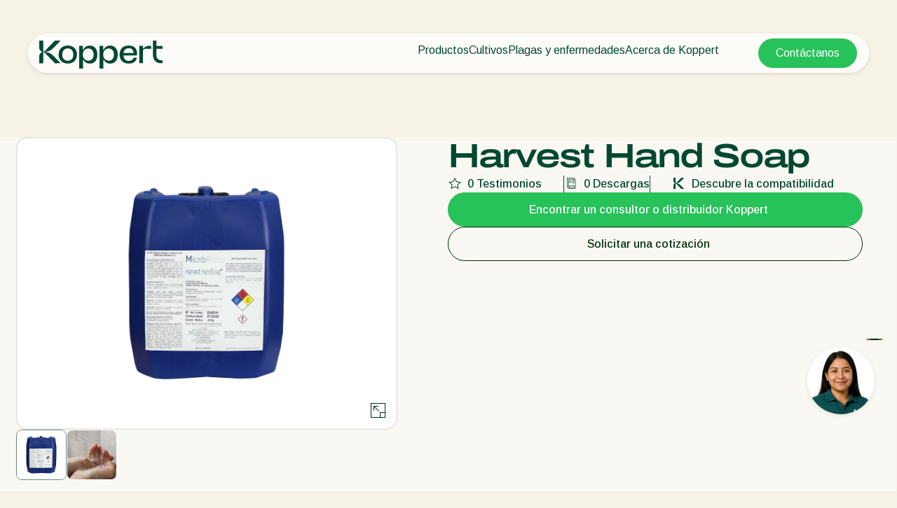

--- FILE ---
content_type: text/html; charset=utf-8
request_url: https://www.koppert.mx/harvest-hand-soap/
body_size: 14663
content:
<!DOCTYPE html>
<html lang="es-mx">
<head>

<meta charset="utf-8">
<!-- 
	Projectmanagement and realisation: www.beech.it - tel. +31 (0)77-3030300
	TYPO3 CMS - Solr - Laravel - Projects - Apps

	This website is powered by TYPO3 - inspiring people to share!
	TYPO3 is a free open source Content Management Framework initially created by Kasper Skaarhoj and licensed under GNU/GPL.
	TYPO3 is copyright 1998-2026 of Kasper Skaarhoj. Extensions are copyright of their respective owners.
	Information and contribution at https://typo3.org/
-->



<title>Harvest Hand Soap | Koppert Productos</title>
<meta http-equiv="x-ua-compatible" content="IE=edge" />
<meta name="generator" content="TYPO3 CMS" />
<meta name="viewport" content="width=device-width, initial-scale=1.0, minimum-scale=1.0, user-scalable=yes" />
<meta name="robots" content="all" />
<meta property="og:title" content="Harvest Hand Soap | Koppert Productos" />
<meta property="og:type" content="website" />
<meta property="og:image" content="https://www.koppert.mx/typo3conf/ext/site_template/Resources/Public/Img/KoppertLogoShare_new.jpg" />
<meta property="og:url" content="https://www.koppert.mx/harvest-hand-soap/" />
<meta name="twitter:title" content="Harvest Hand Soap | Koppert Productos" />
<meta name="twitter:card" content="summary_large_image" />
<meta name="twitter:image" content="https://www.koppert.mx/typo3conf/ext/site_template/Resources/Public/Img/KoppertLogoShare_new.jpg" />
<meta name="apple-mobile-web-app-capable" content="yes" />
<meta name="apple-mobile-web-app-status-bar-style" content="black" />
<meta name="theme-color" content="#004832" />
<meta name="msapplication-tilecolor" content="#004832" />
<meta name="thumbnail" content="https://www.koppert.mx/typo3conf/ext/site_template/Resources/Public/Img/KoppertLogoShare_new.jpg" />


<style type="text/css" media="all">
/*<![CDATA[*/
<!-- 
@font-face {
    font-family: 'icon';
    src:  url('/typo3conf/ext/site_template/Resources/Public/Css/Icon/icon.eot?ydaszc');
    src:  url('/typo3conf/ext/site_template/Resources/Public/Css/Icon/icon.eot?ydaszc#iefix') format('embedded-opentype'),
    url('/typo3conf/ext/site_template/Resources/Public/Css/Icon/icon.ttf?ydaszc') format('truetype'),
    url('/typo3conf/ext/site_template/Resources/Public/Css/Icon/icon.woff?ydaszc') format('woff'),
    url('/typo3conf/ext/site_template/Resources/Public/Css/Icon/icon.svg?ydaszc#koppert') format('svg');
    font-weight: normal;
    font-style: normal;
    font-display: block;
}

@font-face {
    font-family: 'brand';
    src:  url('/typo3conf/ext/site_template/Resources/Public/Css/Brand/brand.eot?ydaszc');
    src:  url('/typo3conf/ext/site_template/Resources/Public/Css/Brand/brand.eot?ydaszc#iefix') format('embedded-opentype'),
    url('/typo3conf/ext/site_template/Resources/Public/Css/Brand/brand.ttf?ydaszc') format('truetype'),
    url('/typo3conf/ext/site_template/Resources/Public/Css/Brand/brand.woff?ydaszc') format('woff'),
    url('/typo3conf/ext/site_template/Resources/Public/Css/Brand/brand.svg?ydaszc#brand') format('svg');
    font-weight: normal;
    font-style: normal;
    font-display: block;
}
-->
/*]]>*/
</style>

<link rel="stylesheet" type="text/css" href="/typo3temp/assets/compressed/ux25-7ff31c9e0894c551fe6a12469f5dfe30.css?1769165024" media="all">






<link rel="preconnect" href="https://www.google.com">
    <link rel="preconnect" href="https://www.googletagmanager.com">
    <link rel="preconnect" href="https://connect.facebook.net">
    <link rel="preconnect" href="https://api.leadinfo.com">
    <link rel="preconnect" href="https://googleads.g.doubleclick.net">
    <link rel="preconnect" href="https://app.usercentrics.eu">
    <link rel="preconnect" href="https://snap.licdn.com"><script type="application/ld+json">    {
        "@context": "https://schema.org",
        "@type": "WebSite",
        "name": "Koppert México",
        "url": "Koppert.mx"
    }</script><link rel="search" title="Koppert" type="application/opensearchdescription+xml" href="https://www.koppert.mx/open-search.xml" /><meta name="facebook-domain-verification" content="p4x93q9oa42s3n7mw801pz8fpk2f71" />    <link rel="shortcut icon" type="image/x-icon" href="/typo3conf/ext/site_template/Resources/Public/Img/Icons/fav/favicon.ico" />
    <link rel="icon" type="image/png" href="/typo3conf/ext/site_template/Resources/Public/Img/Icons/fav/favicon-32x32.png" sizes="32x32" />
    <link rel="icon" type="image/png" href="/typo3conf/ext/site_template/Resources/Public/Img/Icons/fav/favicon-16x16.png" sizes="16x16" />
    <link rel="apple-touch-icon" sizes="180x180" href="/typo3conf/ext/site_template/Resources/Public/Img/Icons/fav/apple-touch-icon.png">
    <link rel="icon" type="image/png" sizes="192x192" href="/typo3conf/ext/site_template/Resources/Public/Img/Icons/fav/android-chrome-192x192.png">
    <link rel="icon" type="image/png" sizes="512x512" href="/typo3conf/ext/site_template/Resources/Public/Img/Icons/fav/android-chrome-512x512.png">
    <link rel="icon" type="image/png" href="/typo3conf/ext/site_template/Resources/Public/Img/Icons/fav/favicon-32x32.png" sizes="32x32" media="(prefers-color-scheme: dark)">
    <link rel="icon" type="image/png" href="/typo3conf/ext/site_template/Resources/Public/Img/Icons/fav/favicon-32x32--light-mode.png" sizes="32x32" media="(prefers-color-scheme: light)">
    <link rel="icon" type="image/svg+xml" href="/typo3conf/ext/site_template/Resources/Public/Img/Icons/fav/favicon.svg"><script>dataLayer = [];(function(w,d,s,l,i){w[l]=w[l]||[];w[l].push({'gtm.start':
       new Date().getTime(),event:'gtm.js'});var f=d.getElementsByTagName(s)[0],
       j=d.createElement(s),dl=l!='dataLayer'?'&l='+l:'';j.async=true;j.src=
       'https://www.googletagmanager.com/gtm.js?id='+i+dl;f.parentNode.insertBefore(j,f);
    })(window,document,'script','dataLayer','GTM-5PW4N5Z7');</script><script>
!function(f,b,e,v,n,t,s)
{if(f.fbq)return;n=f.fbq=function(){n.callMethod?
n.callMethod.apply(n,arguments):n.queue.push(arguments)};
if(!f._fbq)f._fbq=n;n.push=n;n.loaded=!0;n.version='2.0';
n.queue=[];t=b.createElement(e);t.async=!0;
t.src=v;s=b.getElementsByTagName(e)[0];
s.parentNode.insertBefore(t,s)}(window, document,'script',
'https://connect.facebook.net/en_US/fbevents.js');
fbq('init', '2816369721935060');
fbq('track', 'PageView');
</script>
<noscript><img height="1" width="1" style="display:none"
src="https://www.facebook.com/tr?id=2816369721935060&ev=PageView&noscript=1"
/></noscript>
<link rel="canonical" href="https://www.koppert.mx/harvest-hand-soap/"/>

<!-- This site is optimized with the Yoast SEO for TYPO3 plugin - https://yoast.com/typo3-extensions-seo/ -->

<script type="application/ld+json" id="ext-schema-jsonld">{"@context":"https://schema.org/","@graph":[{"@type":"WebPage","breadcrumb":{"@type":"BreadcrumbList","itemListElement":[{"@type":"ListItem","item":{"@type":"WebPage","@id":"https://www.koppert.mx/productos/"},"name":"Productos","position":"1"},{"@type":"ListItem","item":{"@type":"WebPage","@id":"https://www.koppert.mx/productos/desinfeccion-limpieza-higiene/"},"name":"Desinfección, Limpieza, & Higiene","position":"2"},{"@type":"ListItem","item":{"@type":"WebPage","@id":"https://www.koppert.mx/harvest-hand-soap/"},"name":"Harvest Hand Soap","position":"3"}]}},{"@type":"Organization","address":{"@type":"PostalAddress","addressCountry":"NL","addressLocality":"Berkel en Rodenrijs","postalCode":"2651 BE","streetAddress":"Veilingweg 14"},"legalName":"Koppert B.V.","logo":"https://www.koppert.mx/typo3conf/ext/site_template/Resources/Public/Img/KoppertLogoShare_new.jpg","sameAs":["https://www.facebook.com/koppertmx/?fref=ts","https://www.linkedin.com/company/koppert-méxico/","https://twitter.com/KoppertMX","https://www.youtube.com/user/KoppertMexico?sub_confirmation=1","https://www.instagram.com/koppertmx/"],"url":"https://www.koppert.mx"}]}</script>
</head>
<body class="product-redesign-ux25 pid-459 product">
<noscript><iframe src="https://www.googletagmanager.com/ns.html?id=GTM-5PW4N5Z7"
    height="0" width="0" style="display:none;visibility:hidden"></iframe></noscript><div id="koppertApp">



<a class="acc__skip-to-content" href="#main">
    Skip to content
</a>

<header-ux25 inline-template>
    <header class="header" data-js-header>
        
        
        
        
            
        
        <div class="header__mobile-backdrop">
            <div class="mobile-navigation__wrapper">
                <nav class="mobile-navigation__main">
                    <ul class="mobile-navigation__list" :class="{ 'mobile-navigation__list--hide-topics': mobileLangMenuIsActive }">
                        
                        <template v-if="mobileLangMenuIsActive">
                            
                                <li class="submenu__item">
                                    
                                            <a href="https://www.koppert.com/" title="Koppert Global">Koppert Global</a>
                                        
                                </li>
                            
                                <li class="submenu__item">
                                    
                                            <a href="https://www.koppert.com.ar/" title="Argentina">Argentina</a>
                                        
                                </li>
                            
                                <li class="submenu__item">
                                    
                                            <a href="https://www.koppertbio.at/" title="Austria">Austria</a>
                                        
                                </li>
                            
                                <li class="submenu__item">
                                    
                                            <a href="https://www.koppert.be/" title="Belgium">Belgium</a>
                                        
                                </li>
                            
                                <li class="submenu__item">
                                    
                                            <a href="https://www.koppert.com.br/" title="Brasil">Brasil</a>
                                        
                                </li>
                            
                                <li class="submenu__item">
                                    
                                            <a href="https://www.koppert.ca/" title="Canada (English)">Canada (English)</a>
                                        
                                </li>
                            
                                <li class="submenu__item">
                                    
                                            <a href="https://www.koppert.ca/fr/" title="Canada (French)">Canada (French)</a>
                                        
                                </li>
                            
                                <li class="submenu__item">
                                    
                                            <a href="https://www.koppert.cl/" title="Chile">Chile</a>
                                        
                                </li>
                            
                                <li class="submenu__item">
                                    
                                            <a href="https://www.koppert.ec/" title="Ecuador">Ecuador</a>
                                        
                                </li>
                            
                                <li class="submenu__item">
                                    
                                            <a href="https://www.koppert.fi/" title="Finland (Finnish)">Finland (Finnish)</a>
                                        
                                </li>
                            
                                <li class="submenu__item">
                                    
                                            <a href="https://www.koppert.fi/sv/" title="Finland (Swedish)">Finland (Swedish)</a>
                                        
                                </li>
                            
                                <li class="submenu__item">
                                    
                                            <a href="https://www.koppert.fr/" title="France">France</a>
                                        
                                </li>
                            
                                <li class="submenu__item">
                                    
                                            <a href="https://www.koppertbio.de/" title="Germany">Germany</a>
                                        
                                </li>
                            
                                <li class="submenu__item">
                                    
                                            <a href="https://www.koppert.gr/" title="Greece">Greece</a>
                                        
                                </li>
                            
                                <li class="submenu__item">
                                    
                                            <a href="https://www.koppert.hu/" title="Hungary">Hungary</a>
                                        
                                </li>
                            
                                <li class="submenu__item">
                                    
                                            <a href="https://www.koppert.in/" title="India">India</a>
                                        
                                </li>
                            
                                <li class="submenu__item">
                                    
                                            <a href="https://www.koppert.it/" title="Italy">Italy</a>
                                        
                                </li>
                            
                                <li class="submenu__item">
                                    
                                            <a href="https://www.koppert.co.ke/" title="Kenya">Kenya</a>
                                        
                                </li>
                            
                                <li class="submenu__item">
                                    
                                            <a href="https://www.koppert.co.kr/" title="Korea">Korea</a>
                                        
                                </li>
                            
                                <li class="submenu__item">
                                    
                                            <a href="https://www.koppert.mx/harvest-hand-soap/" title="Mexico">Mexico</a>
                                        
                                </li>
                            
                                <li class="submenu__item">
                                    
                                            <a href="https://www.koppert.nl/" title="Netherlands">Netherlands</a>
                                        
                                </li>
                            
                                <li class="submenu__item">
                                    
                                            <a href="https://www.koppert.com.py/" title="Paraguay">Paraguay</a>
                                        
                                </li>
                            
                                <li class="submenu__item">
                                    
                                            <a href="https://www.koppert.pe/" title="Peru">Peru</a>
                                        
                                </li>
                            
                                <li class="submenu__item">
                                    
                                            <a href="https://www.koppert.pl/" title="Poland">Poland</a>
                                        
                                </li>
                            
                                <li class="submenu__item">
                                    
                                            <a href="https://www.koppert.pt/" title="Portugal">Portugal</a>
                                        
                                </li>
                            
                                <li class="submenu__item">
                                    
                                            <a href="https://www.koppert.ru/" title="Russia">Russia</a>
                                        
                                </li>
                            
                                <li class="submenu__item">
                                    
                                            <a href="https://www.koppert.co.za/" title="South Africa">South Africa</a>
                                        
                                </li>
                            
                                <li class="submenu__item">
                                    
                                            <a href="https://www.koppert.es/" title="Spain">Spain</a>
                                        
                                </li>
                            
                                <li class="submenu__item">
                                    
                                            <a href="https://www.koppert.se/" title="Sweden">Sweden</a>
                                        
                                </li>
                            
                                <li class="submenu__item">
                                    
                                            <a href="https://www.koppertbio.ch/" title="Switzerland">Switzerland</a>
                                        
                                </li>
                            
                                <li class="submenu__item">
                                    
                                            <a href="https://www.koppert.com.tr/" title="Turkey">Turkey</a>
                                        
                                </li>
                            
                                <li class="submenu__item">
                                    
                                            <a href="https://www.koppertus.com/" title="USA">USA</a>
                                        
                                </li>
                            
                                <li class="submenu__item">
                                    
                                            <a href="https://www.koppert.co.uk/" title="United Kingdom">United Kingdom</a>
                                        
                                </li>
                            
                        </template>
                        
                        
                        
                            
    <li class="mobile-navigation__item">
        <div class="mobile-navigation__top-wrapper">
            <div class="mobile-navigation__top">
                <div class="mobile-navigation__image-wrapper">
                    
                            <img class="mobile-navigation__image" src="/content/global/products/Spical-Plus/Neoseiulus_californicus_-_Spical-Plus_-_Sweet_Pepper_-_Koppert-1.jpg" alt="" />
                        
                </div>
                <button class="button--back">
                    <i class="fa-light fa-arrow-left"></i>
                </button>
                
                        <span class="mobile-navigation__title">Productos</span>
                    
                <i class="fa-light fa-chevron-right"></i>
            </div>
        </div>
        <div class="effect-grow">
            <div class="effect-grow__content">
                
                        
                                <a href="/productos" class="mobile-submenu__link mobile-submenu__link--bold">Productos</a>
                            
                    
                <div class="mobile-navigation__submenu">
                    <div class="mobile-submenu__list-wrapper">
                        <ul class="mobile-submenu__list">
                            
                                <li class="mobile-submenu__item">
                                    
                                            
                                                    <a href="/productos/control-de-plagas" class="mobile-submenu__link">Control de plagas</a>
                                                
                                        
                                </li>
                            
                                <li class="mobile-submenu__item">
                                    
                                            
                                                    <a href="/productos/control-de-enfermedades" class="mobile-submenu__link">Control de enfermedades</a>
                                                
                                        
                                </li>
                            
                                <li class="mobile-submenu__item">
                                    
                                            
                                                    <a href="/productos/polinizacion" class="mobile-submenu__link">Polinización</a>
                                                
                                        
                                </li>
                            
                                <li class="mobile-submenu__item">
                                    
                                            
                                                    <a href="/productos/sanidad-vegetal" class="mobile-submenu__link">Sanidad vegetal</a>
                                                
                                        
                                </li>
                            
                                <li class="mobile-submenu__item">
                                    
                                            
                                                    <a href="/productos/aplicacion" class="mobile-submenu__link">Aplicación</a>
                                                
                                        
                                </li>
                            
                                <li class="mobile-submenu__item">
                                    
                                            
                                                    <a href="/productos/monitoreo" class="mobile-submenu__link">Monitoreo</a>
                                                
                                        
                                </li>
                            
                                <li class="mobile-submenu__item">
                                    
                                            
                                                    <a href="/productos/desinfeccion-limpieza-higiene" class="mobile-submenu__link">Desinfección, Limpieza, &amp; Higiene</a>
                                                
                                        
                                </li>
                            
                                <li class="mobile-submenu__item">
                                    
                                            
                                                    <a href="/productos/agentes-sombreadores" class="mobile-submenu__link">Agentes sombreadores</a>
                                                
                                        
                                </li>
                            
                        </ul>
                    </div>
                </div>
            </div>
        </div>
    </li>

                        
                            
    <li class="mobile-navigation__item">
        <div class="mobile-navigation__top-wrapper">
            <div class="mobile-navigation__top">
                <div class="mobile-navigation__image-wrapper">
                    
                            <img class="mobile-navigation__image" src="/content/global/Crops/Rye/rye_1.jpg" alt="" />
                        
                </div>
                <button class="button--back">
                    <i class="fa-light fa-arrow-left"></i>
                </button>
                
                        <span class="mobile-navigation__title">Cultivos</span>
                    
                <i class="fa-light fa-chevron-right"></i>
            </div>
        </div>
        <div class="effect-grow">
            <div class="effect-grow__content">
                
                        
                                <a href="/cultivos" class="mobile-submenu__link mobile-submenu__link--bold">Cultivos</a>
                            
                    
                <div class="mobile-navigation__submenu">
                    <div class="mobile-submenu__list-wrapper">
                        <ul class="mobile-submenu__list">
                            
                                <li class="mobile-submenu__item">
                                    
                                            
                                                    <a href="/cultivos/hortalizas-de-cultivo-protegido" class="mobile-submenu__link">Hortalizas de cultivo protegido</a>
                                                
                                        
                                </li>
                            
                                <li class="mobile-submenu__item">
                                    
                                            
                                                    <a href="/cultivos/plantas-ornamentales" class="mobile-submenu__link">Plantas ornamentales</a>
                                                
                                        
                                </li>
                            
                                <li class="mobile-submenu__item">
                                    
                                            
                                                    <a href="/cultivos/frutas" class="mobile-submenu__link">Frutas</a>
                                                
                                        
                                </li>
                            
                                <li class="mobile-submenu__item">
                                    
                                            
                                                    <a href="/cultivos/cultivos-de-hortalizas-a-campo-abierto" class="mobile-submenu__link">Cultivos de hortalizas a campo abierto</a>
                                                
                                        
                                </li>
                            
                                <li class="mobile-submenu__item">
                                    
                                            
                                                    <a href="/cultivos/cultivos-herbaceos" class="mobile-submenu__link">Cultivos herbáceos</a>
                                                
                                        
                                </li>
                            
                        </ul>
                    </div>
                </div>
            </div>
        </div>
    </li>

                        
                            
    <li class="mobile-navigation__item">
        <div class="mobile-navigation__top-wrapper">
            <div class="mobile-navigation__top">
                <div class="mobile-navigation__image-wrapper">
                    
                            <img class="mobile-navigation__image" src="/content/global/Red_chicory_-_crop_-_Koppert-8.jpg" />
                        
                </div>
                <button class="button--back">
                    <i class="fa-light fa-arrow-left"></i>
                </button>
                
                        <span class="mobile-navigation__title">Plagas y enfermedades</span>
                    
                <i class="fa-light fa-chevron-right"></i>
            </div>
        </div>
        <div class="effect-grow">
            <div class="effect-grow__content">
                
                        
                                <span class="mobile-submenu__link mobile-submenu__link--bold">Plagas y enfermedades</span>
                            
                    
                <div class="mobile-navigation__submenu">
                    <div class="mobile-submenu__list-wrapper">
                        <ul class="mobile-submenu__list">
                            
                                <li class="mobile-submenu__item">
                                    
                                            
                                                    <a href="/plagas-en-plantas" class="mobile-submenu__link">Plagas en plantas</a>
                                                
                                        
                                </li>
                            
                                <li class="mobile-submenu__item">
                                    
                                            
                                                    <a href="/enfermedades-de-las-plantas" class="mobile-submenu__link">Enfermedades de las plantas</a>
                                                
                                        
                                </li>
                            
                        </ul>
                    </div>
                </div>
            </div>
        </div>
    </li>

                        
                            
    <li class="mobile-navigation__item">
        <div class="mobile-navigation__top-wrapper">
            <div class="mobile-navigation__top">
                <div class="mobile-navigation__image-wrapper">
                    
                            <img class="mobile-navigation__image" src="/content/global/General/Corporate_images/VivoGro_Canada_Koppert_Biological_Systems__6_.jpg" alt="" />
                        
                </div>
                <button class="button--back">
                    <i class="fa-light fa-arrow-left"></i>
                </button>
                
                        <span class="mobile-navigation__title">Acerca de Koppert</span>
                    
                <i class="fa-light fa-chevron-right"></i>
            </div>
        </div>
        <div class="effect-grow">
            <div class="effect-grow__content">
                
                        
                                <a href="/acerca-de-koppert" class="mobile-submenu__link mobile-submenu__link--bold">Acerca de Koppert</a>
                            
                    
                <div class="mobile-navigation__submenu">
                    <div class="mobile-submenu__list-wrapper">
                        <ul class="mobile-submenu__list">
                            
                                <li class="mobile-submenu__item">
                                    
                                            
                                                    <a href="/acerca-de-koppert" class="mobile-submenu__link">Acerca de Koppert</a>
                                                
                                        
                                </li>
                            
                                <li class="mobile-submenu__item">
                                    
                                            
                                                    <a href="/noticias-e-informacion" class="mobile-submenu__link">Noticias e información</a>
                                                
                                        
                                </li>
                            
                                <li class="mobile-submenu__item">
                                    
                                            
                                                    <a href="/acerca-de-koppert/trabajar-en-koppert" class="mobile-submenu__link">Trabajar en Koppert</a>
                                                
                                        
                                </li>
                            
                                <li class="mobile-submenu__item">
                                    
                                            
                                                    <a href="/contactanos" class="mobile-submenu__link">Contáctanos</a>
                                                
                                        
                                </li>
                            
                        </ul>
                    </div>
                </div>
            </div>
        </div>
    </li>

                        
                    </ul>
                </nav>
                <div class="mobile-navigation__footer">
                    <nav class="navigation__user">
                        
                            <a class="button button--bright button--paddingfix" href="https://www.koppert.mx/koppert-one/" aria-label="Koppert One">
                                <i class="fa-kit fa-koppert-k"></i> Koppert One
                            </a>
                        
                        <a class="button button--bright button--paddingfix" href="https://www.koppert.mx/contactanos/">
                            Contacto
                        </a>
                        <button class="navigation__icon" @click="toggleMobileLanguageMenu">
                            <i class="fa-thin fa-globe"></i>
                        </button>
                    </nav>
                    <button @click="openSearchOverlay()" class="mobile-navigation__search" title="Search" aria-label="Open search overlay">
                        Buscar
                        <i class="fa-thin fa-magnifying-glass"></i>
                    </button>
                </div>
            </div>
        </div>

        <div class="container">
            <div class="header__inner">
                <div class="header__branding">
                    <a class="header__branding-link" href="/">
                        
                        <div class="header__branding-name header__branding-name--subpage">
                            <svg width="176" height="40" viewBox="0 0 176 40" fill="none" xmlns="http://www.w3.org/2000/svg">
    <g clip-path="url(#clip0_2440_18216)">
        <path d="M72.0705 7.11523C67.8311 7.11523 64.6515 9.17998 62.8346 12.9066C62.6832 13.2088 62.229 13.108 62.229 12.8059L62.128 7.56847H56.9297V40.0001H62.4309V27.7627C62.4309 27.4606 62.8851 27.3598 63.0365 27.6116C64.8534 30.9857 67.9825 32.8994 72.0705 32.8994C78.6821 32.8994 82.9215 28.1152 82.9215 20.0073C82.9215 11.849 78.6821 7.11523 72.0705 7.11523ZM70.0518 28.7196C66.8217 28.7196 62.2795 26.3527 62.2795 20.662V19.5541C62.2795 13.5613 66.8217 11.2951 70.0518 11.2951C74.5436 11.2951 77.6222 14.5685 77.6222 20.0577C77.5717 25.5469 74.5436 28.7196 70.0518 28.7196Z" fill="currentColor"/>
        <path d="M175.934 28.266V32.3452C175.934 32.3452 175.884 32.3452 173.815 32.3452C165.79 32.3452 162.156 26.9063 162.156 19.4027V-0.0361328H167.203V7.66891H175.934V11.7984H167.203V19.9567C167.203 24.5898 168.768 28.266 175.379 28.266C175.733 28.266 175.934 28.266 175.934 28.266Z" fill="currentColor"/>
        <path d="M159.684 7.36694V11.7482H151.761C149.843 11.7482 148.026 12.4533 148.026 14.6691V32.3454H142.727V7.61874H148.026V10.8921C148.026 11.0432 148.127 11.1943 148.278 11.2446C148.531 11.295 148.682 11.1439 148.732 11.0936C151.155 8.87773 153.325 7.4173 157.918 7.4173H159.684V7.36694Z" fill="currentColor"/>
        <path d="M139.344 21.3165C140.454 12.6043 136.921 7.0647 127.484 7.0647C119.711 7.0647 114.715 11.6978 114.715 20.0072C114.715 27.9136 119.409 32.8489 127.938 32.8489C133.54 32.8489 138.436 30.4316 139.193 24.4388H134.6C133.843 27.5108 131.42 28.9712 127.786 28.9712C123.093 28.9712 120.62 26.3021 120.266 21.2661H130.613H139.344V21.3165ZM127.686 10.892C132.379 10.892 134.297 13.7625 134.549 17.8417H120.317C120.317 17.7913 120.418 10.892 127.686 10.892Z" fill="currentColor"/>
        <path d="M101.141 7.11523C96.9014 7.11523 93.7218 9.17998 91.9049 12.9066C91.7535 13.2088 91.2993 13.108 91.2993 12.8059L91.1984 7.56847H86V40.0001H91.5012V27.7627C91.5012 27.4606 91.9554 27.3598 92.1068 27.6116C93.9237 30.9857 97.0528 32.8994 101.141 32.8994C107.752 32.8994 111.992 28.1152 111.992 20.0073C111.992 11.849 107.752 7.11523 101.141 7.11523ZM99.1221 28.7196C95.892 28.7196 91.3498 26.3527 91.3498 20.662V19.5541C91.3498 13.5613 95.892 11.2951 99.1221 11.2951C103.614 11.2951 106.693 14.5685 106.693 20.0577C106.642 25.5469 103.614 28.7196 99.1221 28.7196Z" fill="currentColor"/>
        <path d="M40.778 7.0647C32.9552 7.0647 27.6055 12.2014 27.6055 20.0072C27.6055 27.7122 32.9552 32.8489 40.778 32.8489C48.4999 32.8489 53.8496 27.7122 53.8496 20.0072C53.8496 12.2518 48.4999 7.0647 40.778 7.0647ZM40.778 28.7697C35.832 28.7697 32.8543 25.3453 32.8543 20.0072C32.8543 14.5179 35.8825 11.1942 40.778 11.1942C45.6736 11.1942 48.6008 14.669 48.6008 20.0072C48.6008 25.3956 45.6736 28.7697 40.778 28.7697Z" fill="currentColor"/>
        <path d="M30.3814 32.3452L22.3568 32.3955L8.98233 18.5466C7.82153 17.3883 6.61026 16.784 6.15604 16.6329C5.95416 16.5322 5.75228 16.6833 5.75228 16.8847V32.3955H-0.203125V23.6329C-0.203125 18.043 3.38021 16.3308 4.94477 16.1797C3.38021 16.0286 -0.203125 14.3164 -0.203125 8.72646V-0.0361328H5.80275V15.4747C5.80275 15.6761 6.00463 15.8272 6.20651 15.7265C6.66073 15.525 7.82153 14.9711 9.0328 13.8128L22.3568 -0.0361328H30.3814V0.0142269C30.2805 0.114946 20.5903 10.8416 16.7042 13.4603C13.4741 15.6257 8.62904 16.079 7.11496 16.1797C8.62904 16.2804 13.4741 16.7337 16.7042 18.8991C20.5903 21.5178 30.23 32.2445 30.3814 32.3452Z" fill="currentColor"/>
    </g>
    <defs>
        <clipPath id="clip0_2440_18216">
            <rect width="175.937" height="39.9856" fill="white" transform="translate(0 0.0144043)"/>
        </clipPath>
    </defs>
</svg>

                        </div>
                    </a>
                </div>
                <div class="effect-glass effect-glass--white effect-glass--grow icons-2">
                    <div class="header__menu-mobile">
                        <div class="header__user-menu">
                            <button @click="openSearchOverlay()" class="user-menu__item" title="Search" aria-label="Open search overlay">
                                <i class="fa-thin fa-magnifying-glass"></i>
                            </button>
                            
                        </div>
                        <button class="hamburger__icon" data-js="hamburger">
                            <span></span>
                            <span></span>
                            <span></span>
                        </button>
                    </div>
                    <div class="header__menu-desktop">
                        <div class="navigation__wrapper">
                            <div class="navigation__submenu-background">
                                <div class="navigation__submenu-toplayer"></div>
                            </div>
                            <nav class="navigation__main">
                                <ul class="navigation__list">
                                    
                                        
     <li class="navigation__item">
         
                 
                         <a href="/productos/" class="navigation__link">Productos</a>
                     
             
        <div class="navigation__submenu">
            <div class="submenu__list-wrapper">
                <ul class="submenu__list">
                    
                        <li class="submenu__item">
                        
                                
                                        <a href="/productos/control-de-plagas/" class="submenu__link">Control de plagas</a>
                                    
                            
                        </li>
                    
                        <li class="submenu__item">
                        
                                
                                        <a href="/productos/control-de-enfermedades/" class="submenu__link">Control de enfermedades</a>
                                    
                            
                        </li>
                    
                        <li class="submenu__item">
                        
                                
                                        <a href="/productos/polinizacion/" class="submenu__link">Polinización</a>
                                    
                            
                        </li>
                    
                        <li class="submenu__item">
                        
                                
                                        <a href="/productos/sanidad-vegetal/" class="submenu__link">Sanidad vegetal</a>
                                    
                            
                        </li>
                    
                        <li class="submenu__item">
                        
                                
                                        <a href="/productos/aplicacion/" class="submenu__link">Aplicación</a>
                                    
                            
                        </li>
                    
                        <li class="submenu__item">
                        
                                
                                        <a href="/productos/monitoreo/" class="submenu__link">Monitoreo</a>
                                    
                            
                        </li>
                    
                        <li class="submenu__item">
                        
                                
                                        <a href="/productos/desinfeccion-limpieza-higiene/" class="submenu__link">Desinfección, Limpieza, &amp; Higiene</a>
                                    
                            
                        </li>
                    
                        <li class="submenu__item">
                        
                                
                                        <a href="/productos/agentes-sombreadores/" class="submenu__link">Agentes sombreadores</a>
                                    
                            
                        </li>
                    
                </ul>
            </div>
        </div>
    </li>


                                    
                                        
     <li class="navigation__item">
         
                 
                         <a href="/cultivos/" class="navigation__link">Cultivos</a>
                     
             
        <div class="navigation__submenu">
            <div class="submenu__list-wrapper">
                <ul class="submenu__list">
                    
                        <li class="submenu__item">
                        
                                
                                        <a href="/cultivos/hortalizas-de-cultivo-protegido/" class="submenu__link">Hortalizas de cultivo protegido</a>
                                    
                            
                        </li>
                    
                        <li class="submenu__item">
                        
                                
                                        <a href="/cultivos/plantas-ornamentales/" class="submenu__link">Plantas ornamentales</a>
                                    
                            
                        </li>
                    
                        <li class="submenu__item">
                        
                                
                                        <a href="/cultivos/frutas/" class="submenu__link">Frutas</a>
                                    
                            
                        </li>
                    
                        <li class="submenu__item">
                        
                                
                                        <a href="/cultivos/cultivos-de-hortalizas-a-campo-abierto/" class="submenu__link">Cultivos de hortalizas a campo abierto</a>
                                    
                            
                        </li>
                    
                        <li class="submenu__item">
                        
                                
                                        <a href="/cultivos/cultivos-herbaceos/" class="submenu__link">Cultivos herbáceos</a>
                                    
                            
                        </li>
                    
                </ul>
            </div>
        </div>
    </li>


                                    
                                        
     <li class="navigation__item">
         
                 
                         <span>Plagas y enfermedades</span>
                     
             
        <div class="navigation__submenu">
            <div class="submenu__list-wrapper">
                <ul class="submenu__list">
                    
                        <li class="submenu__item">
                        
                                
                                        <a href="/plagas-en-plantas/" class="submenu__link">Plagas en plantas</a>
                                    
                            
                        </li>
                    
                        <li class="submenu__item">
                        
                                
                                        <a href="/enfermedades-de-las-plantas/" class="submenu__link">Enfermedades de las plantas</a>
                                    
                            
                        </li>
                    
                </ul>
            </div>
        </div>
    </li>


                                    
                                        
     <li class="navigation__item">
         
                 
                         <a href="/acerca-de-koppert/" class="navigation__link">Acerca de Koppert</a>
                     
             
        <div class="navigation__submenu">
            <div class="submenu__list-wrapper">
                <ul class="submenu__list">
                    
                        <li class="submenu__item">
                        
                                
                                        <a href="/acerca-de-koppert/" class="submenu__link">Acerca de Koppert</a>
                                    
                            
                        </li>
                    
                        <li class="submenu__item">
                        
                                
                                        <a href="/noticias-e-informacion/" class="submenu__link">Noticias e información</a>
                                    
                            
                        </li>
                    
                        <li class="submenu__item">
                        
                                
                                        <a href="/acerca-de-koppert/trabajar-en-koppert/" class="submenu__link">Trabajar en Koppert</a>
                                    
                            
                        </li>
                    
                        <li class="submenu__item">
                        
                                
                                        <a href="/contactanos/" class="submenu__link">Contáctanos</a>
                                    
                            
                        </li>
                    
                </ul>
            </div>
        </div>
    </li>


                                    
                                </ul>
                            </nav>
                            <nav class="navigation__user">
                                <ul class="navigation__list">
                                    <li class="navigation__item">
                                        <button @click="openSearchOverlay()" class="navigation__button navigation__button--search" title="Search" aria-label="Open search overlay">
                                            <i class="fa-thin fa-magnifying-glass"></i>
                                        </button>
                                    </li>
                                    
                                </ul>
                            </nav>
                        </div>
                        <div class="navigation__end">
                            <div class="navigation__item">
                                <i class="fa-thin fa-globe"></i>
                                <div class="navigation__submenu">
                                    <div class="submenu__list-wrapper submenu__list-wrapper--languages">
                                        <div class="list-wrapper">
                                            <ul class="submenu__list">
                                                
                                                    <li class="submenu__item">
                                                        
                                                                <a href="https://www.koppert.com/" title="Koppert Global">Koppert Global</a>
                                                            
                                                    </li>
                                                
                                                    <li class="submenu__item">
                                                        
                                                                <a href="https://www.koppert.com.ar/" title="Argentina">Argentina</a>
                                                            
                                                    </li>
                                                
                                                    <li class="submenu__item">
                                                        
                                                                <a href="https://www.koppertbio.at/" title="Austria">Austria</a>
                                                            
                                                    </li>
                                                
                                                    <li class="submenu__item">
                                                        
                                                                <a href="https://www.koppert.be/" title="Belgium">Belgium</a>
                                                            
                                                    </li>
                                                
                                                    <li class="submenu__item">
                                                        
                                                                <a href="https://www.koppert.com.br/" title="Brasil">Brasil</a>
                                                            
                                                    </li>
                                                
                                                    <li class="submenu__item">
                                                        
                                                                <a href="https://www.koppert.ca/" title="Canada (English)">Canada (English)</a>
                                                            
                                                    </li>
                                                
                                                    <li class="submenu__item">
                                                        
                                                                <a href="https://www.koppert.ca/fr/" title="Canada (French)">Canada (French)</a>
                                                            
                                                    </li>
                                                
                                                    <li class="submenu__item">
                                                        
                                                                <a href="https://www.koppert.cl/" title="Chile">Chile</a>
                                                            
                                                    </li>
                                                
                                                    <li class="submenu__item">
                                                        
                                                                <a href="https://www.koppert.ec/" title="Ecuador">Ecuador</a>
                                                            
                                                    </li>
                                                
                                                    <li class="submenu__item">
                                                        
                                                                <a href="https://www.koppert.fi/" title="Finland (Finnish)">Finland (Finnish)</a>
                                                            
                                                    </li>
                                                
                                                    <li class="submenu__item">
                                                        
                                                                <a href="https://www.koppert.fi/sv/" title="Finland (Swedish)">Finland (Swedish)</a>
                                                            
                                                    </li>
                                                
                                                    <li class="submenu__item">
                                                        
                                                                <a href="https://www.koppert.fr/" title="France">France</a>
                                                            
                                                    </li>
                                                
                                                    <li class="submenu__item">
                                                        
                                                                <a href="https://www.koppertbio.de/" title="Germany">Germany</a>
                                                            
                                                    </li>
                                                
                                                    <li class="submenu__item">
                                                        
                                                                <a href="https://www.koppert.gr/" title="Greece">Greece</a>
                                                            
                                                    </li>
                                                
                                                    <li class="submenu__item">
                                                        
                                                                <a href="https://www.koppert.hu/" title="Hungary">Hungary</a>
                                                            
                                                    </li>
                                                
                                                    <li class="submenu__item">
                                                        
                                                                <a href="https://www.koppert.in/" title="India">India</a>
                                                            
                                                    </li>
                                                
                                                    <li class="submenu__item">
                                                        
                                                                <a href="https://www.koppert.it/" title="Italy">Italy</a>
                                                            
                                                    </li>
                                                
                                                    <li class="submenu__item">
                                                        
                                                                <a href="https://www.koppert.co.ke/" title="Kenya">Kenya</a>
                                                            
                                                    </li>
                                                
                                                    <li class="submenu__item">
                                                        
                                                                <a href="https://www.koppert.co.kr/" title="Korea">Korea</a>
                                                            
                                                    </li>
                                                
                                                    <li class="submenu__item">
                                                        
                                                                <a href="https://www.koppert.mx/harvest-hand-soap/" title="Mexico">Mexico</a>
                                                            
                                                    </li>
                                                
                                                    <li class="submenu__item">
                                                        
                                                                <a href="https://www.koppert.nl/" title="Netherlands">Netherlands</a>
                                                            
                                                    </li>
                                                
                                                    <li class="submenu__item">
                                                        
                                                                <a href="https://www.koppert.com.py/" title="Paraguay">Paraguay</a>
                                                            
                                                    </li>
                                                
                                                    <li class="submenu__item">
                                                        
                                                                <a href="https://www.koppert.pe/" title="Peru">Peru</a>
                                                            
                                                    </li>
                                                
                                                    <li class="submenu__item">
                                                        
                                                                <a href="https://www.koppert.pl/" title="Poland">Poland</a>
                                                            
                                                    </li>
                                                
                                                    <li class="submenu__item">
                                                        
                                                                <a href="https://www.koppert.pt/" title="Portugal">Portugal</a>
                                                            
                                                    </li>
                                                
                                                    <li class="submenu__item">
                                                        
                                                                <a href="https://www.koppert.ru/" title="Russia">Russia</a>
                                                            
                                                    </li>
                                                
                                                    <li class="submenu__item">
                                                        
                                                                <a href="https://www.koppert.co.za/" title="South Africa">South Africa</a>
                                                            
                                                    </li>
                                                
                                                    <li class="submenu__item">
                                                        
                                                                <a href="https://www.koppert.es/" title="Spain">Spain</a>
                                                            
                                                    </li>
                                                
                                                    <li class="submenu__item">
                                                        
                                                                <a href="https://www.koppert.se/" title="Sweden">Sweden</a>
                                                            
                                                    </li>
                                                
                                                    <li class="submenu__item">
                                                        
                                                                <a href="https://www.koppertbio.ch/" title="Switzerland">Switzerland</a>
                                                            
                                                    </li>
                                                
                                                    <li class="submenu__item">
                                                        
                                                                <a href="https://www.koppert.com.tr/" title="Turkey">Turkey</a>
                                                            
                                                    </li>
                                                
                                                    <li class="submenu__item">
                                                        
                                                                <a href="https://www.koppertus.com/" title="USA">USA</a>
                                                            
                                                    </li>
                                                
                                                    <li class="submenu__item">
                                                        
                                                                <a href="https://www.koppert.co.uk/" title="United Kingdom">United Kingdom</a>
                                                            
                                                    </li>
                                                
                                            </ul>
                                        </div>
                                    </div>
                                </div>
                            </div>
                            <a href="https://www.koppert.mx/contactanos/" data-gtm="click_contact" class="button button--bright">Contáctanos</a>
                        </div>
                    </div>
                </div>
            </div>
        </div>
    </header>
</header-ux25>





<search-overlay inline-template>
    <div :class="['modal', {'modal--active' :showSearchOverlay}]" v-cloak>
        <div class="container container--max">
            <div class="header__branding">
                <div class="header__branding-link">
                    <div class="header__branding-logo">
                        <i class="fa-kit fa-koppert-k"></i>
                    </div>
                    <div class="header__branding-name">
                        <svg width="176" height="40" viewBox="0 0 176 40" fill="none" xmlns="http://www.w3.org/2000/svg">
    <g clip-path="url(#clip0_2440_18216)">
        <path d="M72.0705 7.11523C67.8311 7.11523 64.6515 9.17998 62.8346 12.9066C62.6832 13.2088 62.229 13.108 62.229 12.8059L62.128 7.56847H56.9297V40.0001H62.4309V27.7627C62.4309 27.4606 62.8851 27.3598 63.0365 27.6116C64.8534 30.9857 67.9825 32.8994 72.0705 32.8994C78.6821 32.8994 82.9215 28.1152 82.9215 20.0073C82.9215 11.849 78.6821 7.11523 72.0705 7.11523ZM70.0518 28.7196C66.8217 28.7196 62.2795 26.3527 62.2795 20.662V19.5541C62.2795 13.5613 66.8217 11.2951 70.0518 11.2951C74.5436 11.2951 77.6222 14.5685 77.6222 20.0577C77.5717 25.5469 74.5436 28.7196 70.0518 28.7196Z" fill="currentColor"/>
        <path d="M175.934 28.266V32.3452C175.934 32.3452 175.884 32.3452 173.815 32.3452C165.79 32.3452 162.156 26.9063 162.156 19.4027V-0.0361328H167.203V7.66891H175.934V11.7984H167.203V19.9567C167.203 24.5898 168.768 28.266 175.379 28.266C175.733 28.266 175.934 28.266 175.934 28.266Z" fill="currentColor"/>
        <path d="M159.684 7.36694V11.7482H151.761C149.843 11.7482 148.026 12.4533 148.026 14.6691V32.3454H142.727V7.61874H148.026V10.8921C148.026 11.0432 148.127 11.1943 148.278 11.2446C148.531 11.295 148.682 11.1439 148.732 11.0936C151.155 8.87773 153.325 7.4173 157.918 7.4173H159.684V7.36694Z" fill="currentColor"/>
        <path d="M139.344 21.3165C140.454 12.6043 136.921 7.0647 127.484 7.0647C119.711 7.0647 114.715 11.6978 114.715 20.0072C114.715 27.9136 119.409 32.8489 127.938 32.8489C133.54 32.8489 138.436 30.4316 139.193 24.4388H134.6C133.843 27.5108 131.42 28.9712 127.786 28.9712C123.093 28.9712 120.62 26.3021 120.266 21.2661H130.613H139.344V21.3165ZM127.686 10.892C132.379 10.892 134.297 13.7625 134.549 17.8417H120.317C120.317 17.7913 120.418 10.892 127.686 10.892Z" fill="currentColor"/>
        <path d="M101.141 7.11523C96.9014 7.11523 93.7218 9.17998 91.9049 12.9066C91.7535 13.2088 91.2993 13.108 91.2993 12.8059L91.1984 7.56847H86V40.0001H91.5012V27.7627C91.5012 27.4606 91.9554 27.3598 92.1068 27.6116C93.9237 30.9857 97.0528 32.8994 101.141 32.8994C107.752 32.8994 111.992 28.1152 111.992 20.0073C111.992 11.849 107.752 7.11523 101.141 7.11523ZM99.1221 28.7196C95.892 28.7196 91.3498 26.3527 91.3498 20.662V19.5541C91.3498 13.5613 95.892 11.2951 99.1221 11.2951C103.614 11.2951 106.693 14.5685 106.693 20.0577C106.642 25.5469 103.614 28.7196 99.1221 28.7196Z" fill="currentColor"/>
        <path d="M40.778 7.0647C32.9552 7.0647 27.6055 12.2014 27.6055 20.0072C27.6055 27.7122 32.9552 32.8489 40.778 32.8489C48.4999 32.8489 53.8496 27.7122 53.8496 20.0072C53.8496 12.2518 48.4999 7.0647 40.778 7.0647ZM40.778 28.7697C35.832 28.7697 32.8543 25.3453 32.8543 20.0072C32.8543 14.5179 35.8825 11.1942 40.778 11.1942C45.6736 11.1942 48.6008 14.669 48.6008 20.0072C48.6008 25.3956 45.6736 28.7697 40.778 28.7697Z" fill="currentColor"/>
        <path d="M30.3814 32.3452L22.3568 32.3955L8.98233 18.5466C7.82153 17.3883 6.61026 16.784 6.15604 16.6329C5.95416 16.5322 5.75228 16.6833 5.75228 16.8847V32.3955H-0.203125V23.6329C-0.203125 18.043 3.38021 16.3308 4.94477 16.1797C3.38021 16.0286 -0.203125 14.3164 -0.203125 8.72646V-0.0361328H5.80275V15.4747C5.80275 15.6761 6.00463 15.8272 6.20651 15.7265C6.66073 15.525 7.82153 14.9711 9.0328 13.8128L22.3568 -0.0361328H30.3814V0.0142269C30.2805 0.114946 20.5903 10.8416 16.7042 13.4603C13.4741 15.6257 8.62904 16.079 7.11496 16.1797C8.62904 16.2804 13.4741 16.7337 16.7042 18.8991C20.5903 21.5178 30.23 32.2445 30.3814 32.3452Z" fill="currentColor"/>
    </g>
    <defs>
        <clipPath id="clip0_2440_18216">
            <rect width="175.937" height="39.9856" fill="white" transform="translate(0 0.0144043)"/>
        </clipPath>
    </defs>
</svg>

                    </div>
                </div>
            </div>
            <button @click="closePopup" class="modal__close-button" title="Close search" aria-label="Close search overlay">
                <i class="fa-light fa-close"></i>
            </button>
            <div class="container">
                <div class="modal__search-wrapper">
                    

    <form action="/buscar/"
          data-suggest-header="Principales resultados"
          data-suggest="/buscar/suggest.json"
          class="c-overlay__form-search autocomplete-active"
          method="get"
    >

        <div class="c-overlay__form-search-wrapper">
            <div class="input-wrapper input-wrapper--icon-left input-wrapper--rounded tx-solr-autocomplete">

                <input id="searchValueDesktop" ref="searchValue" type="text" name="q"
                       class="tx-solr-suggest tx-solr-suggest-focus"
                       v-model="searchString"
                       placeholder="Buscar plagas y enfermedades, su cultivo o cualquier otra palabra clave">
            </div>

            <button id="searchButton"
                    class="button button--bright"
                    title="Buscar">
                Buscar
            </button>
        </div>
    </form>



                </div>
            </div>
        </div>
    </div>
</search-overlay>






    




    




    


<hero-ux25 inline-template>
    <section class="hero">
        <div class="hero__inner hero__inner--none">
            
            <div class="container">
                <div class="hero__content">
                    
                        <div class="hero__breadcrumbs">
                            <ul class="hero__breadcrumbs-list">
                                
                                    <li class="hero__breadcrumbs-item">
                                        <a class="hero__breadcrumbs-link" href="/">
                                            Koppert México
                                        </a>
                                    </li>
                                
                                    <li class="hero__breadcrumbs-item">
                                        <a class="hero__breadcrumbs-link" href="/productos/">
                                            Productos
                                        </a>
                                    </li>
                                
                                    <li class="hero__breadcrumbs-item">
                                        <a class="hero__breadcrumbs-link" href="/productos/desinfeccion-limpieza-higiene/">
                                            Desinfección, Limpieza, &amp; Higiene
                                        </a>
                                    </li>
                                
                                    <li class="hero__breadcrumbs-item">
                                        <a class="hero__breadcrumbs-link" href="/harvest-hand-soap/">
                                            Harvest Hand Soap
                                        </a>
                                    </li>
                                
                            </ul>
                        </div>
                    
                    
                </div>
            </div>

            
        </div>
    </section>
</hero-ux25>





    
    
    
    
    
    
    
    
    

    
    

    <div id="main" class="product-detail">
        

    

    <section class="product-top">
        <div class="container container--fullwidth">
            <div class="container">
                <div class="product-top__main">

                    <div class="product-top__gallery">
                        
                            <header-product first-item="629694" inline-template>
                                <div class="c-header-product__image-container">

                                    <div class="c-header-product__image-display">

                                        

                                        <div class="c-header-product__image-display-wrapper">

                                            
                                                <div v-show="showMedia(629694)" class="c-header-product__image-display-item">
                                                    







        
    

<a data-fancybox="gallery" data-caption="" data-content-uid=""
               data-src="https://www.koppert.mx/content/_processed_/5/e/csm_Harvest_HandSoap_cfe3e124a5.jpg"
               class="c-media__fancybox-wrapper c-media__fancybox-wrapper--type-image"><figure class="image-wrapper__ux25"><img class="c-content__image" loading="eager" src="/content/mexico/productos/Desinfecci%C3%B3n__limpieza__higiene_y_sombreo/Harvest_Hand__Soap/Harvest_HandSoap.jpg" width="2400" height="1599" alt="" /></figure></a>








                                                </div>
                                            
                                                <div v-show="showMedia(629695)" class="c-header-product__image-display-item">
                                                    







        
    

<a data-fancybox="gallery" data-caption="" data-content-uid=""
               data-src="https://www.koppert.mx/content/_processed_/4/4/csm_Harvest_hand_soap_8b25cf62d8.jpg"
               class="c-media__fancybox-wrapper c-media__fancybox-wrapper--type-image"><figure class="image-wrapper__ux25"><img class="c-content__image" loading="eager" src="/content/_processed_/4/4/csm_Harvest_hand_soap_6255c9cb67.jpg" width="2665" height="2665" alt="" /></figure></a>








                                                </div>
                                            

                                            
                                            <i class="btn-tertiary icon-Fullscreen2x c-header-product__image-display-button"></i>
                                        </div>
                                    </div>

                                    <div class="c-header-product__image-reel">
                                        <div class="scroll-icon scroll-icon__up">
                                            <div class="btn-primary-dark icon-TypeArrow icon-TypeArrow-Backward" id="scrollUpIcon"></div>
                                        </div>

                                        <div class="c-header-product__image-reel c-header-product__image-reel-wrapper" id="scrollableBlock">
                                            
                                                <img src="https://www.koppert.mx/content/_processed_/5/e/csm_Harvest_HandSoap_e429efde6b.jpg" alt=""
                                                     class="c-header-product__image-reel-thumbnail"
                                                     :class="629694 === activeMediaItem && 'c-header-product__image-reel-thumbnail--is-active'"
                                                     @click="toggleMedia(629694)">
                                            
                                                <img src="https://www.koppert.mx/content/_processed_/4/4/csm_Harvest_hand_soap_8192e68e24.jpg" alt=""
                                                     class="c-header-product__image-reel-thumbnail"
                                                     :class="629695 === activeMediaItem && 'c-header-product__image-reel-thumbnail--is-active'"
                                                     @click="toggleMedia(629695)">
                                            
                                            
                                        </div>
                                        <div class="scroll-icon scroll-icon__down">
                                            <div class="btn-primary-dark icon-TypeArrow icon-TypeArrow-Forward" id="scrollDownIcon"></div>
                                        </div>
                                    </div>
                                </div>
                            </header-product>
                        
                    </div>

                    <div class="product-top__info" >
                        <div class="product__title">
                            <h1>Harvest Hand Soap</h1>
                            <ul class="product__latin-title">
                                
                                
                            </ul>
                        </div>

                        <div class="product__summary-three">
                            <div class="product__summary-item" data-js-jump-to="product-reviews">
                                <i class="fa-kit fa-star"></i>
                                <span id="testimonialCounts"></span> Testimonios
                            </div>
                            <div class="product__summary-item" data-js-jump-to="downloads">
                                <i class="fa-kit fa-koppert-doc"></i>
                                <span id="trialResultsCounts"></span> Descargas
                            </div>
                            
                                
                                        <div class="product__summary-item">
                                            <a href="https://efectos-secundarios.koppert.es">
                                                <i class="fa-kit fa-koppert-k"></i>
                                                Descubre la compatibilidad
                                            </a>
                                        </div>
                                    
                            
                        </div>

                        

                        <ul class="product__usps">
                            
                            
                            
                        </ul>
                        <div class="product__ctas">
                            
                            
                                    <a class="btn-primary btn-primary--size-medium" href="/acerca-de-koppert/asesores-y-distribucion/">
                                        Encontrar un consultor o distribuidor Koppert
                                        <i class="fal fa-cart-shopping"></i>
                                    </a>
                                
                            
                                <a class="btn-secondary-dark btn-secondary-dark--size-medium" href="/contactanos/">
                                    Solicitar una cotización
                                    <i class="fal fa-location-dot"></i>
                                </a>
                            
                        </div>
                    </div>
                </div>
            </div>
        </div>
    </section>


        <div class="hero__jump-to">
    <div class="container effect-glass effect-glass--white">
        <div class="jump-to">
            <ul class="jump-to__list">
                <li class="jump-to__item">
                    Saltar a:
                </li>
                
                    
                            <li class="jump-to__item">
                                <span data-js-jump-to="product.use-for" class="jump-to__link">
                                
                                Utilizar para
                                </span>
                            </li>
                        
                
                    
                            <li class="jump-to__item">
                                <span data-js-jump-to="product.product-details" class="jump-to__link">
                                
                                Detalles del producto
                                </span>
                            </li>
                        
                
                    
                            <li class="jump-to__item">
                                <span data-js-jump-to="directions-for-use" class="jump-to__link">
                                
                                Instrucciones de uso
                                </span>
                            </li>
                        
                
            </ul>
        </div>
    </div>
</div>


        
            <section class="product__section product__use-for container"  data-js-jump-target="product.use-for">
                <div class="product__use-for-main">
                    <h2 class="section-title">Utilizar para</h2>
                    

    




<section id="c2064" class="ce-textmedia" data-js-jump-target="¿Cuándo se debe usar?">
    
    
            
    <div class="textmedia">
        <div class="container">
            <div class="textmedia__main 
    textmedia__main--media-above
">
                
                    <div class="textmedia__text">
                        
                            
                                    <h2 class="section-title">¿Cuándo se debe usar Harvest Hand Soap?</h2>
                                
                        

                        
                                <p>Harvest Hand Soap es un jabón de alta tecnología, formulado especialmente para la industria agroalimentaria, explotaciones agrícolas, invernaderos, empaques, plantas de proceso, etc. que necesiten lavar las manos y guantes de sus colaboradores.</p>
                                
                            

                        

                        

                        







                    </div>
                
                
            </div>
        </div>
    </div>

        
    
    





</section>







                    
                            <p class="product__disclaimer">Se aplican las condiciones generales de Koppert (Koppert B.V. y/o sus empresas afiliadas). Solo
					se deben usar productos autorizados en su país o estado y cultivo. Cumpla en todo momento con la
					obligación de registro local. Koppert no se responsabiliza del uso no autorizado del producto.
					Koppert no se responsabiliza de la pérdida de calidad, si el producto se almacena durante más tiempo
					del recomendado o bajo condiciones no apropiadas.
				</p>
                            
                        
                </div>
                <aside class="product__use-for-sidebar">
                    
                        
                                
    <div class="koppert-one">
        <div class="koppert-one__icon">
            <i class="fa-kit fa-koppert-k"></i>
        </div>
        <h3 class="koppert-one__heading">
            Conoce si Harvest Hand Soap es compatible con tu plan de protección de cultivos.
        </h3>
        <p class="koppert-one__body">
            Entiende el impacto de los plaguicidas químicos sobre los organismos benéficos y polinizadores para optimizar tu estrategia de manejo integrado de plagas.
        </p>

        <a href="https://efectos-secundarios.koppert.es" class="button button--bright button--rounded">
            Descúbrelo con Koppert One
            <i class="fa-kit fa-koppert-k"></i>
        </a>
    </div>

                            
                    
                </aside>

            </section>
        

        
            <section class="product__details container container--fullwidth" data-js-jump-target="product.product-details">
                <div class="container">
                    <h2 class="section-title">Detalles del producto</h2>
                    <div class="product__details-grid">
                        
                            <div class="product__details-left">
                                

    




<section id="c2063" class="ce-textmedia" data-js-jump-target="¿Cómo funciona?">
    
    
            
    <div class="textmedia">
        <div class="container">
            <div class="textmedia__main 
    textmedia__main--media-above
">
                
                    <div class="textmedia__text">
                        
                            
                                    <h2 class="section-title">¿Cómo funciona Harvest Hand Soap?</h2>
                                
                        

                        
                                <p>Harvest Hand Soap está formulado con finos agentes tensoactivos y emolientes que le confieren excelentes propiedades de limpieza y humectación. Se encuentra libre de fragancias y colorantes mientras que contiene ingredientes altamente humectantes y de efectiva acción emoliente que lo hacen un producto ideal para el uso frecuente por medio de la aplicación en jabonera. Limpia las manos sin ser irritante ya que tiene un pH cercano al de la piel, produce abundante espuma. Producto biodegradable y de fácil enjuague.</p>
<p>Su formulación ha sido evaluada de acuerdo a la metodología de pruebas de Estándar Europeo (EN) en</p>
<p>laboratorios acreditados bajo la norma ISO 17025.</p>
                                
                            

                        

                        

                        







                    </div>
                
                
            </div>
        </div>
    </div>

        
    
    





</section>






                            </div>
                        
                        
                    </div>
                </div>
            </section>
        

        

        <section class="ce-tabbed-content" data-js-jump-target="directions-for-use">
            <div class="container">
                <div class="tabbed-content__top">
                    <h2 class="section-title">Instrucciones de uso</h2>
                </div>
                <div class="tabbed-content" data-js-tabbed-content>
                    <nav class="tabbed-content__nav">
                        <ul class="tabbed-content__list">
                            
                                <li class="tabbed-content__list-item"><span>Aplicación de Harvest Hand Soap</span></li>
                            
                                <li class="tabbed-content__list-item"><span>Condiciones de manejo óptimo de Harvest Hand Soap</span></li>
                            
                            
                                <li class="tabbed-content__list-item"><span>Manejo del producto</span></li>
                            
                        </ul>
                    </nav>
                    <div class="tabbed-content__contents effect-glass">
                        
                            <div class="content">
                                

    




<section id="c2062" class="ce-textmedia" data-js-jump-target="Aplicación">
    
    
            
    <div class="textmedia">
        <div class="container">
            <div class="textmedia__main 
    textmedia__main--media-above
">
                
                    <div class="textmedia__text">
                        
                            
                                    <h2 class="section-title">Aplicación de Harvest Hand Soap</h2>
                                
                        

                        
                                <p>Aplicar un poco de jabón sobre la superficie de la mano, esparciendo el producto por las palmas y dorso de ambas manos mediante movimientos circulares de una mano contra la otra para finalmente enjuagar con abundante agua limpia.</p>
<p>Por su seguridad resulta óptimo su uso para invernaderos, industria alimentaria, rastros, equipo postcosecha, comedores industriales, hospitales y otros usos.</p>
<p>Harvest Hand Soap puede aplicarse en:</p><ul> 	<li>Explotaciones agrícolas.</li> 	<li>Invernaderos.</li> 	<li>Áreas de empaque de alimentos.</li> 	<li>Industria alimentaria.</li> 	<li>Comedores.</li> 	<li>Áreas de producción.</li> 	<li>Aduanas sanitarias.</li> </ul>
                                
                            

                        

                        

                        







                    </div>
                
                
            </div>
        </div>
    </div>

        
    
    





</section>






                            </div>
                        
                            <div class="content">
                                

    




<section id="c2061" class="ce-textmedia" data-js-jump-target="">
    
    
            
    <div class="textmedia">
        <div class="container">
            <div class="textmedia__main 
    textmedia__main--media-above
">
                
                    <div class="textmedia__text">
                        
                            
                                    <h2 class="section-title">Condiciones de manejo óptimo de Harvest Hand Soap</h2>
                                
                        

                        
                                <p>Para una manipulación segura asegure suficiente ventilación / aspiración en el puesto de trabajo. El cumplimiento con los requisitos mínimos establecidos para garantizar un mejor estándar de seguridad y salud en el trabajo es esencial para asegurar la seguridad y salud de los trabajadores.</p>
                                
                            

                        

                        

                        







                    </div>
                
                
            </div>
        </div>
    </div>

        
    
    





</section>






                            </div>
                        

                        
                            <div class="content">
                                

    




<section id="c2060" class="ce-textmedia" data-js-jump-target="">
    
    
            
    <div class="textmedia">
        <div class="container">
            <div class="textmedia__main 
    textmedia__main--media-above
">
                
                    <div class="textmedia__text">
                        
                            
                                    <h2 class="section-title">Manipulación</h2>
                                
                        

                        
                                <p>Koppert México no se hace responsible por la perdida de calidad del producto si su almacenamiento se hace por tiempo de más o bajo condiciones incorrectas.</p>
<p>Almacenamiento</p><ul> 	<li>Conservar sólo en el envase original</li> 	<li>No almacenar con alimentos</li> 	<li>Mantener el recipiente cerrado</li> 	<li>Proteger de las heladas</li> </ul>
                                
                            

                        

                        

                        







                    </div>
                
                
            </div>
        </div>
    </div>

        
    
    





</section>






                            </div>
                        
                    </div>
                </div>
            </div>
        </section>

        

        

        

        
    </div>




<footer id="footer" class="footer" xmlns:f="http://www.w3.org/1999/XSL/Transform" data-js-footer>
    <div class="container">
        <div class="footer__main">
            <div class="footer__content">
                <div class="footer__branding">
                    <div class="company-logo">
                        <i class="fa-kit fa-koppert-k"></i>
                    </div>
                    <div class="company-name">
                        <svg width="176" height="40" viewBox="0 0 176 40" fill="none" xmlns="http://www.w3.org/2000/svg">
    <g clip-path="url(#clip0_2440_18216)">
        <path d="M72.0705 7.11523C67.8311 7.11523 64.6515 9.17998 62.8346 12.9066C62.6832 13.2088 62.229 13.108 62.229 12.8059L62.128 7.56847H56.9297V40.0001H62.4309V27.7627C62.4309 27.4606 62.8851 27.3598 63.0365 27.6116C64.8534 30.9857 67.9825 32.8994 72.0705 32.8994C78.6821 32.8994 82.9215 28.1152 82.9215 20.0073C82.9215 11.849 78.6821 7.11523 72.0705 7.11523ZM70.0518 28.7196C66.8217 28.7196 62.2795 26.3527 62.2795 20.662V19.5541C62.2795 13.5613 66.8217 11.2951 70.0518 11.2951C74.5436 11.2951 77.6222 14.5685 77.6222 20.0577C77.5717 25.5469 74.5436 28.7196 70.0518 28.7196Z" fill="currentColor"/>
        <path d="M175.934 28.266V32.3452C175.934 32.3452 175.884 32.3452 173.815 32.3452C165.79 32.3452 162.156 26.9063 162.156 19.4027V-0.0361328H167.203V7.66891H175.934V11.7984H167.203V19.9567C167.203 24.5898 168.768 28.266 175.379 28.266C175.733 28.266 175.934 28.266 175.934 28.266Z" fill="currentColor"/>
        <path d="M159.684 7.36694V11.7482H151.761C149.843 11.7482 148.026 12.4533 148.026 14.6691V32.3454H142.727V7.61874H148.026V10.8921C148.026 11.0432 148.127 11.1943 148.278 11.2446C148.531 11.295 148.682 11.1439 148.732 11.0936C151.155 8.87773 153.325 7.4173 157.918 7.4173H159.684V7.36694Z" fill="currentColor"/>
        <path d="M139.344 21.3165C140.454 12.6043 136.921 7.0647 127.484 7.0647C119.711 7.0647 114.715 11.6978 114.715 20.0072C114.715 27.9136 119.409 32.8489 127.938 32.8489C133.54 32.8489 138.436 30.4316 139.193 24.4388H134.6C133.843 27.5108 131.42 28.9712 127.786 28.9712C123.093 28.9712 120.62 26.3021 120.266 21.2661H130.613H139.344V21.3165ZM127.686 10.892C132.379 10.892 134.297 13.7625 134.549 17.8417H120.317C120.317 17.7913 120.418 10.892 127.686 10.892Z" fill="currentColor"/>
        <path d="M101.141 7.11523C96.9014 7.11523 93.7218 9.17998 91.9049 12.9066C91.7535 13.2088 91.2993 13.108 91.2993 12.8059L91.1984 7.56847H86V40.0001H91.5012V27.7627C91.5012 27.4606 91.9554 27.3598 92.1068 27.6116C93.9237 30.9857 97.0528 32.8994 101.141 32.8994C107.752 32.8994 111.992 28.1152 111.992 20.0073C111.992 11.849 107.752 7.11523 101.141 7.11523ZM99.1221 28.7196C95.892 28.7196 91.3498 26.3527 91.3498 20.662V19.5541C91.3498 13.5613 95.892 11.2951 99.1221 11.2951C103.614 11.2951 106.693 14.5685 106.693 20.0577C106.642 25.5469 103.614 28.7196 99.1221 28.7196Z" fill="currentColor"/>
        <path d="M40.778 7.0647C32.9552 7.0647 27.6055 12.2014 27.6055 20.0072C27.6055 27.7122 32.9552 32.8489 40.778 32.8489C48.4999 32.8489 53.8496 27.7122 53.8496 20.0072C53.8496 12.2518 48.4999 7.0647 40.778 7.0647ZM40.778 28.7697C35.832 28.7697 32.8543 25.3453 32.8543 20.0072C32.8543 14.5179 35.8825 11.1942 40.778 11.1942C45.6736 11.1942 48.6008 14.669 48.6008 20.0072C48.6008 25.3956 45.6736 28.7697 40.778 28.7697Z" fill="currentColor"/>
        <path d="M30.3814 32.3452L22.3568 32.3955L8.98233 18.5466C7.82153 17.3883 6.61026 16.784 6.15604 16.6329C5.95416 16.5322 5.75228 16.6833 5.75228 16.8847V32.3955H-0.203125V23.6329C-0.203125 18.043 3.38021 16.3308 4.94477 16.1797C3.38021 16.0286 -0.203125 14.3164 -0.203125 8.72646V-0.0361328H5.80275V15.4747C5.80275 15.6761 6.00463 15.8272 6.20651 15.7265C6.66073 15.525 7.82153 14.9711 9.0328 13.8128L22.3568 -0.0361328H30.3814V0.0142269C30.2805 0.114946 20.5903 10.8416 16.7042 13.4603C13.4741 15.6257 8.62904 16.079 7.11496 16.1797C8.62904 16.2804 13.4741 16.7337 16.7042 18.8991C20.5903 21.5178 30.23 32.2445 30.3814 32.3452Z" fill="currentColor"/>
    </g>
    <defs>
        <clipPath id="clip0_2440_18216">
            <rect width="175.937" height="39.9856" fill="white" transform="translate(0 0.0144043)"/>
        </clipPath>
    </defs>
</svg>

                    </div>
                </div>
                <div class="footer__cta">
                    <h3 class="footer__cta-heading">
                        Obtenga las últimas noticias e información
                    </h3>
                    <a href="https://www.koppert.mx/noticias-e-informacion/boletin-de-noticias/" class="button button--transparent">Suscríbase aquí<i class="fa-light fa-arrow-right" aria-hidden="true"></i></a>
                </div>
            </div>
            <div class="footer__menu">
                
    <div class="footer__column" data-js="footer-menu">
        <h4 class="footer__column-heading">
            Partners with Nature
            <i class="fa-light fa-chevron-down"></i>
        </h4>
        
            <div class="effect-grow">
                <div class="effect-grow__hidden">
                    <ul class="footer__column-list">
                        
                            <li class="footer__column-item">
                                
                                        
                                                <a class="footer__column-link" href="/proteccion-de-cultivos/control-biologico-de-plagas/acaros-depredadores/" title="Ácaros depredadores">Ácaros depredadores</a>
                                            
                                    
                            </li>
                        
                            <li class="footer__column-item">
                                
                                        
                                                <a class="footer__column-link" href="/proteccion-de-cultivos/control-biologico-de-plagas/insectos-depredadores/" title="Insectos depredadores">Insectos depredadores</a>
                                            
                                    
                            </li>
                        
                            <li class="footer__column-item">
                                
                                        
                                                <a class="footer__column-link" href="/proteccion-de-cultivos/control-biologico-de-plagas/avispas-parasitoides/" title="Avispas parasitoides">Avispas parasitoides</a>
                                            
                                    
                            </li>
                        
                            <li class="footer__column-item">
                                
                                        
                                                <a class="footer__column-link" href="/proteccion-de-cultivos/control-biologico-de-plagas/nematodos-beneficos/" title="Nematodos benéficos">Nematodos benéficos</a>
                                            
                                    
                            </li>
                        
                            <li class="footer__column-item">
                                
                                        
                                                <a class="footer__column-link" href="/proteccion-de-cultivos/control-biologico-de-plagas/microorganismos-beneficos/" title="Microorganismos benéficos">Microorganismos benéficos</a>
                                            
                                    
                            </li>
                        
                            <li class="footer__column-item">
                                
                                        
                                                <a class="footer__column-link" href="/proteccion-de-cultivos/" title="Protección de cultivos">Protección de cultivos</a>
                                            
                                    
                            </li>
                        
                            <li class="footer__column-item">
                                
                                        
                                                <a class="footer__column-link" href="/polinizacion/" title="Polinización">Polinización</a>
                                            
                                    
                            </li>
                        
                    </ul>
                </div>
            </div>
        
    </div>

                
    <div class="footer__column" data-js="footer-menu">
        <h4 class="footer__column-heading">
            Acerca de Koppert
            <i class="fa-light fa-chevron-down"></i>
        </h4>
        
            <div class="effect-grow">
                <div class="effect-grow__hidden">
                    <ul class="footer__column-list">
                        
                            <li class="footer__column-item">
                                
                                        
                                                <a class="footer__column-link" href="/acerca-de-koppert/" title="Acerca de Koppert">Acerca de Koppert</a>
                                            
                                    
                            </li>
                        
                            <li class="footer__column-item">
                                
                                        
                                                <a class="footer__column-link" href="/noticias-e-informacion/" title="Noticias e información">Noticias e información</a>
                                            
                                    
                            </li>
                        
                            <li class="footer__column-item">
                                
                                        
                                                <a class="footer__column-link" href="/acerca-de-koppert/trabajar-en-koppert/" title="Trabajar en Koppert">Trabajar en Koppert</a>
                                            
                                    
                            </li>
                        
                            <li class="footer__column-item">
                                
                                        
                                                <a class="footer__column-link" href="/contactanos/" title="Contáctanos">Contáctanos</a>
                                            
                                    
                            </li>
                        
                    </ul>
                </div>
            </div>
        
    </div>

                
    <div class="footer__column" data-js="footer-menu">
        <h4 class="footer__column-heading">
            Enlaces populares
            <i class="fa-light fa-chevron-down"></i>
        </h4>
        
            <div class="effect-grow">
                <div class="effect-grow__hidden">
                    <ul class="footer__column-list">
                        
                            <li class="footer__column-item">
                                
                                        
                                                <a class="footer__column-link" href="/experiencias-de-los-usuarios/" title="Experiencias de los usuarios">Experiencias de los usuarios</a>
                                            
                                    
                            </li>
                        
                            <li class="footer__column-item">
                                
                                        
                                                <a class="footer__column-link" href="/koppert-one/" title="Koppert One">Koppert One</a>
                                            
                                    
                            </li>
                        
                    </ul>
                </div>
            </div>
        
    </div>

            </div>
        </div>

        <div class="footer__bar">
            <ul class="footer__socials-list">
                <li class="footer__socials-item">
                    <a href="https://www.facebook.com/koppertmx/?fref=ts" class="footer__socials-link">
                        <i class="fa-brands fa-facebook-f"></i>
                    </a>
                </li>
                <li class="footer__socials-item">
                    <a href="https://www.instagram.com/koppertmx/" class="footer__socials-link">
                        <i class="fa-brands fa-instagram"></i>
                    </a>
                </li>
                <li class="footer__socials-item">
                    <a href="https://www.linkedin.com/company/koppert-méxico/" class="footer__socials-link">
                        <i class="fa-brands fa-linkedin-in"></i>
                    </a>
                </li>
                <li class="footer__socials-item">
                    <a href="https://twitter.com/KoppertMX" class="footer__socials-link">
                        <i class="fa-brands fa-x-twitter"></i>
                    </a>
                </li>
                <li class="footer__socials-item">
                    <a href="https://www.youtube.com/user/KoppertMexico?sub_confirmation=1" class="footer__socials-link">
                        <i class="fa-brands fa-youtube"></i>
                    </a>
                </li>
            </ul>
            <div class="footer__language-switch">
                <div class="custom-select" data-js-select="footer_languageselect">
                    <div class="custom-select__input-wrapper">
                        <i class="fa-light fa-globe"></i>
                        <input class="custom-select__input" type="text" placeholder="Seleccione un país">
                    </div>
                    <div class="effect-grow effect-grow--upwards">
                        <div class="custom-select__list-wrapper">
                            <ul class="custom-select__list">
                                
                                    <li class="custom-select__item">
                                        
                                                <a href="https://www.koppert.com/" title="Koppert Global">Koppert Global</a>
                                            
                                    </li>
                                
                                    <li class="custom-select__item">
                                        
                                                <a href="https://www.koppert.com.ar/" title="Argentina">Argentina</a>
                                            
                                    </li>
                                
                                    <li class="custom-select__item">
                                        
                                                <a href="https://www.koppertbio.at/" title="Austria">Austria</a>
                                            
                                    </li>
                                
                                    <li class="custom-select__item">
                                        
                                                <a href="https://www.koppert.be/" title="Belgium">Belgium</a>
                                            
                                    </li>
                                
                                    <li class="custom-select__item">
                                        
                                                <a href="https://www.koppert.com.br/" title="Brasil">Brasil</a>
                                            
                                    </li>
                                
                                    <li class="custom-select__item">
                                        
                                                <a href="https://www.koppert.ca/" title="Canada (English)">Canada (English)</a>
                                            
                                    </li>
                                
                                    <li class="custom-select__item">
                                        
                                                <a href="https://www.koppert.ca/fr/" title="Canada (French)">Canada (French)</a>
                                            
                                    </li>
                                
                                    <li class="custom-select__item">
                                        
                                                <a href="https://www.koppert.cl/" title="Chile">Chile</a>
                                            
                                    </li>
                                
                                    <li class="custom-select__item">
                                        
                                                <a href="https://www.koppert.ec/" title="Ecuador">Ecuador</a>
                                            
                                    </li>
                                
                                    <li class="custom-select__item">
                                        
                                                <a href="https://www.koppert.fi/" title="Finland (Finnish)">Finland (Finnish)</a>
                                            
                                    </li>
                                
                                    <li class="custom-select__item">
                                        
                                                <a href="https://www.koppert.fi/sv/" title="Finland (Swedish)">Finland (Swedish)</a>
                                            
                                    </li>
                                
                                    <li class="custom-select__item">
                                        
                                                <a href="https://www.koppert.fr/" title="France">France</a>
                                            
                                    </li>
                                
                                    <li class="custom-select__item">
                                        
                                                <a href="https://www.koppertbio.de/" title="Germany">Germany</a>
                                            
                                    </li>
                                
                                    <li class="custom-select__item">
                                        
                                                <a href="https://www.koppert.gr/" title="Greece">Greece</a>
                                            
                                    </li>
                                
                                    <li class="custom-select__item">
                                        
                                                <a href="https://www.koppert.hu/" title="Hungary">Hungary</a>
                                            
                                    </li>
                                
                                    <li class="custom-select__item">
                                        
                                                <a href="https://www.koppert.in/" title="India">India</a>
                                            
                                    </li>
                                
                                    <li class="custom-select__item">
                                        
                                                <a href="https://www.koppert.it/" title="Italy">Italy</a>
                                            
                                    </li>
                                
                                    <li class="custom-select__item">
                                        
                                                <a href="https://www.koppert.co.ke/" title="Kenya">Kenya</a>
                                            
                                    </li>
                                
                                    <li class="custom-select__item">
                                        
                                                <a href="https://www.koppert.co.kr/" title="Korea">Korea</a>
                                            
                                    </li>
                                
                                    <li class="custom-select__item">
                                        
                                                <a href="https://www.koppert.mx/harvest-hand-soap/" title="Mexico">Mexico</a>
                                            
                                    </li>
                                
                                    <li class="custom-select__item">
                                        
                                                <a href="https://www.koppert.nl/" title="Netherlands">Netherlands</a>
                                            
                                    </li>
                                
                                    <li class="custom-select__item">
                                        
                                                <a href="https://www.koppert.com.py/" title="Paraguay">Paraguay</a>
                                            
                                    </li>
                                
                                    <li class="custom-select__item">
                                        
                                                <a href="https://www.koppert.pe/" title="Peru">Peru</a>
                                            
                                    </li>
                                
                                    <li class="custom-select__item">
                                        
                                                <a href="https://www.koppert.pl/" title="Poland">Poland</a>
                                            
                                    </li>
                                
                                    <li class="custom-select__item">
                                        
                                                <a href="https://www.koppert.pt/" title="Portugal">Portugal</a>
                                            
                                    </li>
                                
                                    <li class="custom-select__item">
                                        
                                                <a href="https://www.koppert.ru/" title="Russia">Russia</a>
                                            
                                    </li>
                                
                                    <li class="custom-select__item">
                                        
                                                <a href="https://www.koppert.co.za/" title="South Africa">South Africa</a>
                                            
                                    </li>
                                
                                    <li class="custom-select__item">
                                        
                                                <a href="https://www.koppert.es/" title="Spain">Spain</a>
                                            
                                    </li>
                                
                                    <li class="custom-select__item">
                                        
                                                <a href="https://www.koppert.se/" title="Sweden">Sweden</a>
                                            
                                    </li>
                                
                                    <li class="custom-select__item">
                                        
                                                <a href="https://www.koppertbio.ch/" title="Switzerland">Switzerland</a>
                                            
                                    </li>
                                
                                    <li class="custom-select__item">
                                        
                                                <a href="https://www.koppert.com.tr/" title="Turkey">Turkey</a>
                                            
                                    </li>
                                
                                    <li class="custom-select__item">
                                        
                                                <a href="https://www.koppertus.com/" title="USA">USA</a>
                                            
                                    </li>
                                
                                    <li class="custom-select__item">
                                        
                                                <a href="https://www.koppert.co.uk/" title="United Kingdom">United Kingdom</a>
                                            
                                    </li>
                                
                            </ul>
                        </div>
                    </div>
                </div>
            </div>
        </div>

        <div class="footer__subfooter">
            <div class="footer__copyright">Koppert <span></span> Copyright 2025</div>
            <ul class="footer__legal-list">
                <li class="footer__legal-item">
                    <a href="#user-centrics-settings" class="footer__legal-link" onclick="UC_UI.showSecondLayer();">
                        Administrar cookies
                    </a>
                </li>
                
                    <li class="footer__legal-item">
                        <a href="/declaracion-de-privacidad" class="footer__legal-link" title="Declaración de Privacidad">Declaración de Privacidad</a>
                    </li>
                
                    <li class="footer__legal-item">
                        <a href="/aviso-legal" class="footer__legal-link" title="Aviso legal">Aviso legal</a>
                    </li>
                
                    <li class="footer__legal-item">
                        <a href="/declaracion-sobre-el-uso-de-cookies" class="footer__legal-link" title="Declaración sobre el uso de cookies">Declaración sobre el uso de cookies</a>
                    </li>
                
                    <li class="footer__legal-item">
                        <a href="/mapa-del-sitio" class="footer__legal-link" title="Mapa del sitio">Mapa del sitio</a>
                    </li>
                
            </ul>
        </div>
    </div>
</footer>




<div class="scroll-to-top effect-glass effect-glass--white" aria-label="Scroll to top">
    <i class="fa-light fa-arrow-up"></i>
</div>



<div class="contact-widget" data-js="contact-widget">
    <div class="contact-widget__overflow">
        
        
        <img class="contact-widget__consultant" src="/content/_processed_/4/2/csm_AI_consultants_website_-_Koppert_Mexico5_e9a5f5ef5d.png" />
        <div class="contact-widget__bottom">
            <div class="contact-widget__content">
                <h3 class="contact-widget__title">¿Necesitas ayuda?</h3>
                <div class="contact-widget__links">
                    
                    
                        <a href="https://www.koppert.mx/productos/" class="contact-widget__link">
                            Encuentra una solución
                        </a>
                    
                    
                    
                            <a href="https://www.koppert.mx/contactanos/encuentre-a-su-experto/" class="contact-widget__link">
                                Contacta a un experto
                            </a>
                        
                    
                    
                        <a href="https://www.koppert.mx/acerca-de-koppert/asesores-y-distribucion/" class="contact-widget__link">
                            Encuentra un distribuidor
                        </a>
                    
                    <a class="contact-widget__link" target="_blank" href="http://koppert.one">
                        Únete a Koppert One
                    </a>
                </div>
            </div>
        </div>
    </div>
    <div class="contact-widget__textballoon">
        ¿Necesitas ayuda?
    </div>
    <button class="contact-widget__close">
        <i class="fa-light fa-close"></i>
    </button>
</div>


</div>
<script src="/typo3temp/assets/compressed/app-0db8eda12a1aceb623d5b907af566348.js?1769165024"></script>
<script src="/typo3temp/assets/compressed/main-jq.min-d56bebc389a4678ea9ed75764fb91a0b.js?1769165024" async="async"></script>
<script src="https://kit.fontawesome.com/004cb009d7.js" async="async" crossorigin="anonymous"></script>



</body>
</html>

--- FILE ---
content_type: application/javascript
request_url: https://www.koppert.mx/typo3temp/assets/compressed/app-0db8eda12a1aceb623d5b907af566348.js?1769165024
body_size: 279521
content:
/*! For license information please see app.js.LICENSE.txt */
(()=>{var e,t,n,r={58464:(e,t,n)=>{"use strict";n.d(t,{Rt:()=>o,l4:()=>a,m9:()=>i});var r=n(67597);const i=n(71235).n2;function o(e,t){try{let n=e;const r=5,i=80,o=[];let a=0,c=0;const l=" > ",u=l.length;let d;for(;n&&a++<r&&(d=s(n,t),!("html"===d||a>1&&c+o.length*u+d.length>=i));)o.push(d),c+=d.length,n=n.parentNode;return o.reverse().join(l)}catch(e){return"<unknown>"}}function s(e,t){const n=e,i=[];let o,s,a,c,l;if(!n||!n.tagName)return"";i.push(n.tagName.toLowerCase());const u=t&&t.length?t.filter((e=>n.getAttribute(e))).map((e=>[e,n.getAttribute(e)])):null;if(u&&u.length)u.forEach((e=>{i.push(`[${e[0]}="${e[1]}"]`)}));else if(n.id&&i.push(`#${n.id}`),o=n.className,o&&(0,r.HD)(o))for(s=o.split(/\s+/),l=0;l<s.length;l++)i.push(`.${s[l]}`);const d=["type","name","title","alt"];for(l=0;l<d.length;l++)a=d[l],c=n.getAttribute(a),c&&i.push(`[${a}="${c}"]`);return i.join("")}function a(){try{return i.document.location.href}catch(e){return""}}},67597:(e,t,n)=>{"use strict";n.d(t,{Cy:()=>v,HD:()=>l,J8:()=>m,Kj:()=>p,PO:()=>d,TX:()=>a,V9:()=>y,VW:()=>s,VZ:()=>i,cO:()=>f,fm:()=>c,i2:()=>g,kK:()=>h,pt:()=>u});const r=Object.prototype.toString;function i(e){switch(r.call(e)){case"[object Error]":case"[object Exception]":case"[object DOMException]":return!0;default:return y(e,Error)}}function o(e,t){return r.call(e)===`[object ${t}]`}function s(e){return o(e,"ErrorEvent")}function a(e){return o(e,"DOMError")}function c(e){return o(e,"DOMException")}function l(e){return o(e,"String")}function u(e){return null===e||"object"!=typeof e&&"function"!=typeof e}function d(e){return o(e,"Object")}function f(e){return"undefined"!=typeof Event&&y(e,Event)}function h(e){return"undefined"!=typeof Element&&y(e,Element)}function p(e){return o(e,"RegExp")}function m(e){return Boolean(e&&e.then&&"function"==typeof e.then)}function v(e){return d(e)&&"nativeEvent"in e&&"preventDefault"in e&&"stopPropagation"in e}function g(e){return"number"==typeof e&&e!=e}function y(e,t){try{return e instanceof t}catch(e){return!1}}},92448:(e,t,n)=>{"use strict";n.d(t,{l$:()=>o,KV:()=>i}),e=n.hmd(e);var r=n(34155);function i(){return!("undefined"!=typeof __SENTRY_BROWSER_BUNDLE__&&__SENTRY_BROWSER_BUNDLE__)&&"[object process]"===Object.prototype.toString.call(void 0!==r?r:0)}function o(e,t){return e.require(t)}},21170:(e,t,n)=>{"use strict";n.d(t,{ph:()=>l,yW:()=>c});var r=n(58464),i=n(92448);e=n.hmd(e);const o={nowSeconds:()=>Date.now()/1e3};const s=(0,i.KV)()?function(){try{return(0,i.l$)(e,"perf_hooks").performance}catch(e){return}}():function(){const{performance:e}=r.m9;if(!e||!e.now)return;return{now:()=>e.now(),timeOrigin:Date.now()-e.now()}}(),a=void 0===s?o:{nowSeconds:()=>(s.timeOrigin+s.now())/1e3},c=o.nowSeconds.bind(o),l=a.nowSeconds.bind(a);let u;(()=>{const{performance:e}=r.m9;if(!e||!e.now)return void(u="none");const t=36e5,n=e.now(),i=Date.now(),o=e.timeOrigin?Math.abs(e.timeOrigin+n-i):t,s=o<t,a=e.timing&&e.timing.navigationStart,c="number"==typeof a?Math.abs(a+n-i):t;s||c<t?o<=c?(u="timeOrigin",e.timeOrigin):u="navigationStart":u="dateNow"})()},71235:(e,t,n)=>{"use strict";function r(e){return e&&e.Math==Math?e:void 0}n.d(t,{YO:()=>o,n2:()=>i});const i="object"==typeof globalThis&&r(globalThis)||"object"==typeof window&&r(window)||"object"==typeof self&&r(self)||"object"==typeof n.g&&r(n.g)||function(){return this}()||{};function o(e,t,n){const r=n||i,o=r.__SENTRY__=r.__SENTRY__||{};return o[e]||(o[e]=t())}},9669:(e,t,n)=>{e.exports=n(51609)},55448:(e,t,n)=>{"use strict";var r=n(64867),i=n(36026),o=n(4372),s=n(15327),a=n(94097),c=n(84109),l=n(67985),u=n(85061);e.exports=function(e){return new Promise((function(t,n){var d=e.data,f=e.headers,h=e.responseType;r.isFormData(d)&&delete f["Content-Type"];var p=new XMLHttpRequest;if(e.auth){var m=e.auth.username||"",v=e.auth.password?unescape(encodeURIComponent(e.auth.password)):"";f.Authorization="Basic "+btoa(m+":"+v)}var g=a(e.baseURL,e.url);function y(){if(p){var r="getAllResponseHeaders"in p?c(p.getAllResponseHeaders()):null,o={data:h&&"text"!==h&&"json"!==h?p.response:p.responseText,status:p.status,statusText:p.statusText,headers:r,config:e,request:p};i(t,n,o),p=null}}if(p.open(e.method.toUpperCase(),s(g,e.params,e.paramsSerializer),!0),p.timeout=e.timeout,"onloadend"in p?p.onloadend=y:p.onreadystatechange=function(){p&&4===p.readyState&&(0!==p.status||p.responseURL&&0===p.responseURL.indexOf("file:"))&&setTimeout(y)},p.onabort=function(){p&&(n(u("Request aborted",e,"ECONNABORTED",p)),p=null)},p.onerror=function(){n(u("Network Error",e,null,p)),p=null},p.ontimeout=function(){var t="timeout of "+e.timeout+"ms exceeded";e.timeoutErrorMessage&&(t=e.timeoutErrorMessage),n(u(t,e,e.transitional&&e.transitional.clarifyTimeoutError?"ETIMEDOUT":"ECONNABORTED",p)),p=null},r.isStandardBrowserEnv()){var b=(e.withCredentials||l(g))&&e.xsrfCookieName?o.read(e.xsrfCookieName):void 0;b&&(f[e.xsrfHeaderName]=b)}"setRequestHeader"in p&&r.forEach(f,(function(e,t){void 0===d&&"content-type"===t.toLowerCase()?delete f[t]:p.setRequestHeader(t,e)})),r.isUndefined(e.withCredentials)||(p.withCredentials=!!e.withCredentials),h&&"json"!==h&&(p.responseType=e.responseType),"function"==typeof e.onDownloadProgress&&p.addEventListener("progress",e.onDownloadProgress),"function"==typeof e.onUploadProgress&&p.upload&&p.upload.addEventListener("progress",e.onUploadProgress),e.cancelToken&&e.cancelToken.promise.then((function(e){p&&(p.abort(),n(e),p=null)})),d||(d=null),p.send(d)}))}},51609:(e,t,n)=>{"use strict";var r=n(64867),i=n(91849),o=n(30321),s=n(47185);function a(e){var t=new o(e),n=i(o.prototype.request,t);return r.extend(n,o.prototype,t),r.extend(n,t),n}var c=a(n(45655));c.Axios=o,c.create=function(e){return a(s(c.defaults,e))},c.Cancel=n(65263),c.CancelToken=n(14972),c.isCancel=n(26502),c.all=function(e){return Promise.all(e)},c.spread=n(8713),c.isAxiosError=n(16268),e.exports=c,e.exports.default=c},65263:e=>{"use strict";function t(e){this.message=e}t.prototype.toString=function(){return"Cancel"+(this.message?": "+this.message:"")},t.prototype.__CANCEL__=!0,e.exports=t},14972:(e,t,n)=>{"use strict";var r=n(65263);function i(e){if("function"!=typeof e)throw new TypeError("executor must be a function.");var t;this.promise=new Promise((function(e){t=e}));var n=this;e((function(e){n.reason||(n.reason=new r(e),t(n.reason))}))}i.prototype.throwIfRequested=function(){if(this.reason)throw this.reason},i.source=function(){var e;return{token:new i((function(t){e=t})),cancel:e}},e.exports=i},26502:e=>{"use strict";e.exports=function(e){return!(!e||!e.__CANCEL__)}},30321:(e,t,n)=>{"use strict";var r=n(64867),i=n(15327),o=n(80782),s=n(13572),a=n(47185),c=n(54875),l=c.validators;function u(e){this.defaults=e,this.interceptors={request:new o,response:new o}}u.prototype.request=function(e){"string"==typeof e?(e=arguments[1]||{}).url=arguments[0]:e=e||{},(e=a(this.defaults,e)).method?e.method=e.method.toLowerCase():this.defaults.method?e.method=this.defaults.method.toLowerCase():e.method="get";var t=e.transitional;void 0!==t&&c.assertOptions(t,{silentJSONParsing:l.transitional(l.boolean,"1.0.0"),forcedJSONParsing:l.transitional(l.boolean,"1.0.0"),clarifyTimeoutError:l.transitional(l.boolean,"1.0.0")},!1);var n=[],r=!0;this.interceptors.request.forEach((function(t){"function"==typeof t.runWhen&&!1===t.runWhen(e)||(r=r&&t.synchronous,n.unshift(t.fulfilled,t.rejected))}));var i,o=[];if(this.interceptors.response.forEach((function(e){o.push(e.fulfilled,e.rejected)})),!r){var u=[s,void 0];for(Array.prototype.unshift.apply(u,n),u=u.concat(o),i=Promise.resolve(e);u.length;)i=i.then(u.shift(),u.shift());return i}for(var d=e;n.length;){var f=n.shift(),h=n.shift();try{d=f(d)}catch(e){h(e);break}}try{i=s(d)}catch(e){return Promise.reject(e)}for(;o.length;)i=i.then(o.shift(),o.shift());return i},u.prototype.getUri=function(e){return e=a(this.defaults,e),i(e.url,e.params,e.paramsSerializer).replace(/^\?/,"")},r.forEach(["delete","get","head","options"],(function(e){u.prototype[e]=function(t,n){return this.request(a(n||{},{method:e,url:t,data:(n||{}).data}))}})),r.forEach(["post","put","patch"],(function(e){u.prototype[e]=function(t,n,r){return this.request(a(r||{},{method:e,url:t,data:n}))}})),e.exports=u},80782:(e,t,n)=>{"use strict";var r=n(64867);function i(){this.handlers=[]}i.prototype.use=function(e,t,n){return this.handlers.push({fulfilled:e,rejected:t,synchronous:!!n&&n.synchronous,runWhen:n?n.runWhen:null}),this.handlers.length-1},i.prototype.eject=function(e){this.handlers[e]&&(this.handlers[e]=null)},i.prototype.forEach=function(e){r.forEach(this.handlers,(function(t){null!==t&&e(t)}))},e.exports=i},94097:(e,t,n)=>{"use strict";var r=n(91793),i=n(7303);e.exports=function(e,t){return e&&!r(t)?i(e,t):t}},85061:(e,t,n)=>{"use strict";var r=n(80481);e.exports=function(e,t,n,i,o){var s=new Error(e);return r(s,t,n,i,o)}},13572:(e,t,n)=>{"use strict";var r=n(64867),i=n(18527),o=n(26502),s=n(45655);function a(e){e.cancelToken&&e.cancelToken.throwIfRequested()}e.exports=function(e){return a(e),e.headers=e.headers||{},e.data=i.call(e,e.data,e.headers,e.transformRequest),e.headers=r.merge(e.headers.common||{},e.headers[e.method]||{},e.headers),r.forEach(["delete","get","head","post","put","patch","common"],(function(t){delete e.headers[t]})),(e.adapter||s.adapter)(e).then((function(t){return a(e),t.data=i.call(e,t.data,t.headers,e.transformResponse),t}),(function(t){return o(t)||(a(e),t&&t.response&&(t.response.data=i.call(e,t.response.data,t.response.headers,e.transformResponse))),Promise.reject(t)}))}},80481:e=>{"use strict";e.exports=function(e,t,n,r,i){return e.config=t,n&&(e.code=n),e.request=r,e.response=i,e.isAxiosError=!0,e.toJSON=function(){return{message:this.message,name:this.name,description:this.description,number:this.number,fileName:this.fileName,lineNumber:this.lineNumber,columnNumber:this.columnNumber,stack:this.stack,config:this.config,code:this.code}},e}},47185:(e,t,n)=>{"use strict";var r=n(64867);e.exports=function(e,t){t=t||{};var n={},i=["url","method","data"],o=["headers","auth","proxy","params"],s=["baseURL","transformRequest","transformResponse","paramsSerializer","timeout","timeoutMessage","withCredentials","adapter","responseType","xsrfCookieName","xsrfHeaderName","onUploadProgress","onDownloadProgress","decompress","maxContentLength","maxBodyLength","maxRedirects","transport","httpAgent","httpsAgent","cancelToken","socketPath","responseEncoding"],a=["validateStatus"];function c(e,t){return r.isPlainObject(e)&&r.isPlainObject(t)?r.merge(e,t):r.isPlainObject(t)?r.merge({},t):r.isArray(t)?t.slice():t}function l(i){r.isUndefined(t[i])?r.isUndefined(e[i])||(n[i]=c(void 0,e[i])):n[i]=c(e[i],t[i])}r.forEach(i,(function(e){r.isUndefined(t[e])||(n[e]=c(void 0,t[e]))})),r.forEach(o,l),r.forEach(s,(function(i){r.isUndefined(t[i])?r.isUndefined(e[i])||(n[i]=c(void 0,e[i])):n[i]=c(void 0,t[i])})),r.forEach(a,(function(r){r in t?n[r]=c(e[r],t[r]):r in e&&(n[r]=c(void 0,e[r]))}));var u=i.concat(o).concat(s).concat(a),d=Object.keys(e).concat(Object.keys(t)).filter((function(e){return-1===u.indexOf(e)}));return r.forEach(d,l),n}},36026:(e,t,n)=>{"use strict";var r=n(85061);e.exports=function(e,t,n){var i=n.config.validateStatus;n.status&&i&&!i(n.status)?t(r("Request failed with status code "+n.status,n.config,null,n.request,n)):e(n)}},18527:(e,t,n)=>{"use strict";var r=n(64867),i=n(45655);e.exports=function(e,t,n){var o=this||i;return r.forEach(n,(function(n){e=n.call(o,e,t)})),e}},45655:(e,t,n)=>{"use strict";var r=n(34155),i=n(64867),o=n(16016),s=n(80481),a={"Content-Type":"application/x-www-form-urlencoded"};function c(e,t){!i.isUndefined(e)&&i.isUndefined(e["Content-Type"])&&(e["Content-Type"]=t)}var l,u={transitional:{silentJSONParsing:!0,forcedJSONParsing:!0,clarifyTimeoutError:!1},adapter:(("undefined"!=typeof XMLHttpRequest||void 0!==r&&"[object process]"===Object.prototype.toString.call(r))&&(l=n(55448)),l),transformRequest:[function(e,t){return o(t,"Accept"),o(t,"Content-Type"),i.isFormData(e)||i.isArrayBuffer(e)||i.isBuffer(e)||i.isStream(e)||i.isFile(e)||i.isBlob(e)?e:i.isArrayBufferView(e)?e.buffer:i.isURLSearchParams(e)?(c(t,"application/x-www-form-urlencoded;charset=utf-8"),e.toString()):i.isObject(e)||t&&"application/json"===t["Content-Type"]?(c(t,"application/json"),function(e,t,n){if(i.isString(e))try{return(t||JSON.parse)(e),i.trim(e)}catch(e){if("SyntaxError"!==e.name)throw e}return(n||JSON.stringify)(e)}(e)):e}],transformResponse:[function(e){var t=this.transitional,n=t&&t.silentJSONParsing,r=t&&t.forcedJSONParsing,o=!n&&"json"===this.responseType;if(o||r&&i.isString(e)&&e.length)try{return JSON.parse(e)}catch(e){if(o){if("SyntaxError"===e.name)throw s(e,this,"E_JSON_PARSE");throw e}}return e}],timeout:0,xsrfCookieName:"XSRF-TOKEN",xsrfHeaderName:"X-XSRF-TOKEN",maxContentLength:-1,maxBodyLength:-1,validateStatus:function(e){return e>=200&&e<300}};u.headers={common:{Accept:"application/json, text/plain, */*"}},i.forEach(["delete","get","head"],(function(e){u.headers[e]={}})),i.forEach(["post","put","patch"],(function(e){u.headers[e]=i.merge(a)})),e.exports=u},91849:e=>{"use strict";e.exports=function(e,t){return function(){for(var n=new Array(arguments.length),r=0;r<n.length;r++)n[r]=arguments[r];return e.apply(t,n)}}},15327:(e,t,n)=>{"use strict";var r=n(64867);function i(e){return encodeURIComponent(e).replace(/%3A/gi,":").replace(/%24/g,"$").replace(/%2C/gi,",").replace(/%20/g,"+").replace(/%5B/gi,"[").replace(/%5D/gi,"]")}e.exports=function(e,t,n){if(!t)return e;var o;if(n)o=n(t);else if(r.isURLSearchParams(t))o=t.toString();else{var s=[];r.forEach(t,(function(e,t){null!=e&&(r.isArray(e)?t+="[]":e=[e],r.forEach(e,(function(e){r.isDate(e)?e=e.toISOString():r.isObject(e)&&(e=JSON.stringify(e)),s.push(i(t)+"="+i(e))})))})),o=s.join("&")}if(o){var a=e.indexOf("#");-1!==a&&(e=e.slice(0,a)),e+=(-1===e.indexOf("?")?"?":"&")+o}return e}},7303:e=>{"use strict";e.exports=function(e,t){return t?e.replace(/\/+$/,"")+"/"+t.replace(/^\/+/,""):e}},4372:(e,t,n)=>{"use strict";var r=n(64867);e.exports=r.isStandardBrowserEnv()?{write:function(e,t,n,i,o,s){var a=[];a.push(e+"="+encodeURIComponent(t)),r.isNumber(n)&&a.push("expires="+new Date(n).toGMTString()),r.isString(i)&&a.push("path="+i),r.isString(o)&&a.push("domain="+o),!0===s&&a.push("secure"),document.cookie=a.join("; ")},read:function(e){var t=document.cookie.match(new RegExp("(^|;\\s*)("+e+")=([^;]*)"));return t?decodeURIComponent(t[3]):null},remove:function(e){this.write(e,"",Date.now()-864e5)}}:{write:function(){},read:function(){return null},remove:function(){}}},91793:e=>{"use strict";e.exports=function(e){return/^([a-z][a-z\d\+\-\.]*:)?\/\//i.test(e)}},16268:e=>{"use strict";e.exports=function(e){return"object"==typeof e&&!0===e.isAxiosError}},67985:(e,t,n)=>{"use strict";var r=n(64867);e.exports=r.isStandardBrowserEnv()?function(){var e,t=/(msie|trident)/i.test(navigator.userAgent),n=document.createElement("a");function i(e){var r=e;return t&&(n.setAttribute("href",r),r=n.href),n.setAttribute("href",r),{href:n.href,protocol:n.protocol?n.protocol.replace(/:$/,""):"",host:n.host,search:n.search?n.search.replace(/^\?/,""):"",hash:n.hash?n.hash.replace(/^#/,""):"",hostname:n.hostname,port:n.port,pathname:"/"===n.pathname.charAt(0)?n.pathname:"/"+n.pathname}}return e=i(window.location.href),function(t){var n=r.isString(t)?i(t):t;return n.protocol===e.protocol&&n.host===e.host}}():function(){return!0}},16016:(e,t,n)=>{"use strict";var r=n(64867);e.exports=function(e,t){r.forEach(e,(function(n,r){r!==t&&r.toUpperCase()===t.toUpperCase()&&(e[t]=n,delete e[r])}))}},84109:(e,t,n)=>{"use strict";var r=n(64867),i=["age","authorization","content-length","content-type","etag","expires","from","host","if-modified-since","if-unmodified-since","last-modified","location","max-forwards","proxy-authorization","referer","retry-after","user-agent"];e.exports=function(e){var t,n,o,s={};return e?(r.forEach(e.split("\n"),(function(e){if(o=e.indexOf(":"),t=r.trim(e.substr(0,o)).toLowerCase(),n=r.trim(e.substr(o+1)),t){if(s[t]&&i.indexOf(t)>=0)return;s[t]="set-cookie"===t?(s[t]?s[t]:[]).concat([n]):s[t]?s[t]+", "+n:n}})),s):s}},8713:e=>{"use strict";e.exports=function(e){return function(t){return e.apply(null,t)}}},54875:(e,t,n)=>{"use strict";var r=n(88593),i={};["object","boolean","number","function","string","symbol"].forEach((function(e,t){i[e]=function(n){return typeof n===e||"a"+(t<1?"n ":" ")+e}}));var o={},s=r.version.split(".");function a(e,t){for(var n=t?t.split("."):s,r=e.split("."),i=0;i<3;i++){if(n[i]>r[i])return!0;if(n[i]<r[i])return!1}return!1}i.transitional=function(e,t,n){var i=t&&a(t);function s(e,t){return"[Axios v"+r.version+"] Transitional option '"+e+"'"+t+(n?". "+n:"")}return function(n,r,a){if(!1===e)throw new Error(s(r," has been removed in "+t));return i&&!o[r]&&(o[r]=!0,console.warn(s(r," has been deprecated since v"+t+" and will be removed in the near future"))),!e||e(n,r,a)}},e.exports={isOlderVersion:a,assertOptions:function(e,t,n){if("object"!=typeof e)throw new TypeError("options must be an object");for(var r=Object.keys(e),i=r.length;i-- >0;){var o=r[i],s=t[o];if(s){var a=e[o],c=void 0===a||s(a,o,e);if(!0!==c)throw new TypeError("option "+o+" must be "+c)}else if(!0!==n)throw Error("Unknown option "+o)}},validators:i}},64867:(e,t,n)=>{"use strict";var r=n(91849),i=Object.prototype.toString;function o(e){return"[object Array]"===i.call(e)}function s(e){return void 0===e}function a(e){return null!==e&&"object"==typeof e}function c(e){if("[object Object]"!==i.call(e))return!1;var t=Object.getPrototypeOf(e);return null===t||t===Object.prototype}function l(e){return"[object Function]"===i.call(e)}function u(e,t){if(null!=e)if("object"!=typeof e&&(e=[e]),o(e))for(var n=0,r=e.length;n<r;n++)t.call(null,e[n],n,e);else for(var i in e)Object.prototype.hasOwnProperty.call(e,i)&&t.call(null,e[i],i,e)}e.exports={isArray:o,isArrayBuffer:function(e){return"[object ArrayBuffer]"===i.call(e)},isBuffer:function(e){return null!==e&&!s(e)&&null!==e.constructor&&!s(e.constructor)&&"function"==typeof e.constructor.isBuffer&&e.constructor.isBuffer(e)},isFormData:function(e){return"undefined"!=typeof FormData&&e instanceof FormData},isArrayBufferView:function(e){return"undefined"!=typeof ArrayBuffer&&ArrayBuffer.isView?ArrayBuffer.isView(e):e&&e.buffer&&e.buffer instanceof ArrayBuffer},isString:function(e){return"string"==typeof e},isNumber:function(e){return"number"==typeof e},isObject:a,isPlainObject:c,isUndefined:s,isDate:function(e){return"[object Date]"===i.call(e)},isFile:function(e){return"[object File]"===i.call(e)},isBlob:function(e){return"[object Blob]"===i.call(e)},isFunction:l,isStream:function(e){return a(e)&&l(e.pipe)},isURLSearchParams:function(e){return"undefined"!=typeof URLSearchParams&&e instanceof URLSearchParams},isStandardBrowserEnv:function(){return("undefined"==typeof navigator||"ReactNative"!==navigator.product&&"NativeScript"!==navigator.product&&"NS"!==navigator.product)&&("undefined"!=typeof window&&"undefined"!=typeof document)},forEach:u,merge:function e(){var t={};function n(n,r){c(t[r])&&c(n)?t[r]=e(t[r],n):c(n)?t[r]=e({},n):o(n)?t[r]=n.slice():t[r]=n}for(var r=0,i=arguments.length;r<i;r++)u(arguments[r],n);return t},extend:function(e,t,n){return u(t,(function(t,i){e[i]=n&&"function"==typeof t?r(t,n):t})),e},trim:function(e){return e.trim?e.trim():e.replace(/^\s+|\s+$/g,"")},stripBOM:function(e){return 65279===e.charCodeAt(0)&&(e=e.slice(1)),e}}},29642:(e,t,n)=>{"use strict";var r={};n.r(r),n.d(r,{afterMain:()=>Yf,afterRead:()=>Vf,afterWrite:()=>Jf,applyStyles:()=>ih,arrow:()=>Eh,auto:()=>$f,basePlacements:()=>If,beforeMain:()=>Wf,beforeRead:()=>Hf,beforeWrite:()=>Xf,bottom:()=>Af,clippingParents:()=>Nf,computeStyles:()=>Oh,createPopper:()=>op,createPopperBase:()=>ip,createPopperLite:()=>sp,detectOverflow:()=>Uh,end:()=>Df,eventListeners:()=>Ah,flip:()=>Vh,hide:()=>Yh,left:()=>Mf,main:()=>Gf,modifierPhases:()=>Zf,offset:()=>Xh,placements:()=>zf,popper:()=>Ff,popperGenerator:()=>rp,popperOffsets:()=>Kh,preventOverflow:()=>Jh,read:()=>Uf,reference:()=>Bf,right:()=>Lf,start:()=>jf,top:()=>Pf,variationPlacements:()=>qf,viewport:()=>Rf,write:()=>Kf});n(33948);n(15306);var i=Object.freeze({}),o=Array.isArray;function s(e){return null==e}function a(e){return null!=e}function c(e){return!0===e}function l(e){return"string"==typeof e||"number"==typeof e||"symbol"==typeof e||"boolean"==typeof e}function u(e){return"function"==typeof e}function d(e){return null!==e&&"object"==typeof e}var f=Object.prototype.toString;function h(e){return"[object Object]"===f.call(e)}function p(e){return"[object RegExp]"===f.call(e)}function m(e){var t=parseFloat(String(e));return t>=0&&Math.floor(t)===t&&isFinite(e)}function v(e){return a(e)&&"function"==typeof e.then&&"function"==typeof e.catch}function g(e){return null==e?"":Array.isArray(e)||h(e)&&e.toString===f?JSON.stringify(e,null,2):String(e)}function y(e){var t=parseFloat(e);return isNaN(t)?e:t}function b(e,t){for(var n=Object.create(null),r=e.split(","),i=0;i<r.length;i++)n[r[i]]=!0;return t?function(e){return n[e.toLowerCase()]}:function(e){return n[e]}}var _=b("slot,component",!0),w=b("key,ref,slot,slot-scope,is");function x(e,t){var n=e.length;if(n){if(t===e[n-1])return void(e.length=n-1);var r=e.indexOf(t);if(r>-1)return e.splice(r,1)}}var S=Object.prototype.hasOwnProperty;function E(e,t){return S.call(e,t)}function T(e){var t=Object.create(null);return function(n){return t[n]||(t[n]=e(n))}}var C=/-(\w)/g,k=T((function(e){return e.replace(C,(function(e,t){return t?t.toUpperCase():""}))})),O=T((function(e){return e.charAt(0).toUpperCase()+e.slice(1)})),P=/\B([A-Z])/g,A=T((function(e){return e.replace(P,"-$1").toLowerCase()}));var L=Function.prototype.bind?function(e,t){return e.bind(t)}:function(e,t){function n(n){var r=arguments.length;return r?r>1?e.apply(t,arguments):e.call(t,n):e.call(t)}return n._length=e.length,n};function M(e,t){t=t||0;for(var n=e.length-t,r=new Array(n);n--;)r[n]=e[n+t];return r}function $(e,t){for(var n in t)e[n]=t[n];return e}function I(e){for(var t={},n=0;n<e.length;n++)e[n]&&$(t,e[n]);return t}function j(e,t,n){}var D=function(e,t,n){return!1},N=function(e){return e};function R(e,t){if(e===t)return!0;var n=d(e),r=d(t);if(!n||!r)return!n&&!r&&String(e)===String(t);try{var i=Array.isArray(e),o=Array.isArray(t);if(i&&o)return e.length===t.length&&e.every((function(e,n){return R(e,t[n])}));if(e instanceof Date&&t instanceof Date)return e.getTime()===t.getTime();if(i||o)return!1;var s=Object.keys(e),a=Object.keys(t);return s.length===a.length&&s.every((function(n){return R(e[n],t[n])}))}catch(e){return!1}}function F(e,t){for(var n=0;n<e.length;n++)if(R(e[n],t))return n;return-1}function B(e){var t=!1;return function(){t||(t=!0,e.apply(this,arguments))}}function q(e,t){return e===t?0===e&&1/e!=1/t:e==e||t==t}var z="data-server-rendered",H=["component","directive","filter"],U=["beforeCreate","created","beforeMount","mounted","beforeUpdate","updated","beforeDestroy","destroyed","activated","deactivated","errorCaptured","serverPrefetch","renderTracked","renderTriggered"],V={optionMergeStrategies:Object.create(null),silent:!1,productionTip:!1,devtools:!1,performance:!1,errorHandler:null,warnHandler:null,ignoredElements:[],keyCodes:Object.create(null),isReservedTag:D,isReservedAttr:D,isUnknownElement:D,getTagNamespace:j,parsePlatformTagName:N,mustUseProp:D,async:!0,_lifecycleHooks:U},W=/a-zA-Z\u00B7\u00C0-\u00D6\u00D8-\u00F6\u00F8-\u037D\u037F-\u1FFF\u200C-\u200D\u203F-\u2040\u2070-\u218F\u2C00-\u2FEF\u3001-\uD7FF\uF900-\uFDCF\uFDF0-\uFFFD/;function G(e){var t=(e+"").charCodeAt(0);return 36===t||95===t}function Y(e,t,n,r){Object.defineProperty(e,t,{value:n,enumerable:!!r,writable:!0,configurable:!0})}var X=new RegExp("[^".concat(W.source,".$_\\d]"));var K="__proto__"in{},J="undefined"!=typeof window,Z=J&&window.navigator.userAgent.toLowerCase(),Q=Z&&/msie|trident/.test(Z),ee=Z&&Z.indexOf("msie 9.0")>0,te=Z&&Z.indexOf("edge/")>0;Z&&Z.indexOf("android");var ne=Z&&/iphone|ipad|ipod|ios/.test(Z);Z&&/chrome\/\d+/.test(Z),Z&&/phantomjs/.test(Z);var re,ie=Z&&Z.match(/firefox\/(\d+)/),oe={}.watch,se=!1;if(J)try{var ae={};Object.defineProperty(ae,"passive",{get:function(){se=!0}}),window.addEventListener("test-passive",null,ae)}catch(e){}var ce=function(){return void 0===re&&(re=!J&&void 0!==n.g&&(n.g.process&&"server"===n.g.process.env.VUE_ENV)),re},le=J&&window.__VUE_DEVTOOLS_GLOBAL_HOOK__;function ue(e){return"function"==typeof e&&/native code/.test(e.toString())}var de,fe="undefined"!=typeof Symbol&&ue(Symbol)&&"undefined"!=typeof Reflect&&ue(Reflect.ownKeys);de="undefined"!=typeof Set&&ue(Set)?Set:function(){function e(){this.set=Object.create(null)}return e.prototype.has=function(e){return!0===this.set[e]},e.prototype.add=function(e){this.set[e]=!0},e.prototype.clear=function(){this.set=Object.create(null)},e}();var he=null;function pe(e){void 0===e&&(e=null),e||he&&he._scope.off(),he=e,e&&e._scope.on()}var me=function(){function e(e,t,n,r,i,o,s,a){this.tag=e,this.data=t,this.children=n,this.text=r,this.elm=i,this.ns=void 0,this.context=o,this.fnContext=void 0,this.fnOptions=void 0,this.fnScopeId=void 0,this.key=t&&t.key,this.componentOptions=s,this.componentInstance=void 0,this.parent=void 0,this.raw=!1,this.isStatic=!1,this.isRootInsert=!0,this.isComment=!1,this.isCloned=!1,this.isOnce=!1,this.asyncFactory=a,this.asyncMeta=void 0,this.isAsyncPlaceholder=!1}return Object.defineProperty(e.prototype,"child",{get:function(){return this.componentInstance},enumerable:!1,configurable:!0}),e}(),ve=function(e){void 0===e&&(e="");var t=new me;return t.text=e,t.isComment=!0,t};function ge(e){return new me(void 0,void 0,void 0,String(e))}function ye(e){var t=new me(e.tag,e.data,e.children&&e.children.slice(),e.text,e.elm,e.context,e.componentOptions,e.asyncFactory);return t.ns=e.ns,t.isStatic=e.isStatic,t.key=e.key,t.isComment=e.isComment,t.fnContext=e.fnContext,t.fnOptions=e.fnOptions,t.fnScopeId=e.fnScopeId,t.asyncMeta=e.asyncMeta,t.isCloned=!0,t}var be=0,_e=[],we=function(){function e(){this._pending=!1,this.id=be++,this.subs=[]}return e.prototype.addSub=function(e){this.subs.push(e)},e.prototype.removeSub=function(e){this.subs[this.subs.indexOf(e)]=null,this._pending||(this._pending=!0,_e.push(this))},e.prototype.depend=function(t){e.target&&e.target.addDep(this)},e.prototype.notify=function(e){var t=this.subs.filter((function(e){return e}));for(var n=0,r=t.length;n<r;n++){0,t[n].update()}},e}();we.target=null;var xe=[];function Se(e){xe.push(e),we.target=e}function Ee(){xe.pop(),we.target=xe[xe.length-1]}var Te=Array.prototype,Ce=Object.create(Te);["push","pop","shift","unshift","splice","sort","reverse"].forEach((function(e){var t=Te[e];Y(Ce,e,(function(){for(var n=[],r=0;r<arguments.length;r++)n[r]=arguments[r];var i,o=t.apply(this,n),s=this.__ob__;switch(e){case"push":case"unshift":i=n;break;case"splice":i=n.slice(2)}return i&&s.observeArray(i),s.dep.notify(),o}))}));var ke=new WeakMap;function Oe(e){return Pe(e,!0),Y(e,"__v_isShallow",!0),e}function Pe(e,t){if(!Me(e)){qe(e,t,ce());0}}function Ae(e){return Me(e)?Ae(e.__v_raw):!(!e||!e.__ob__)}function Le(e){return!(!e||!e.__v_isShallow)}function Me(e){return!(!e||!e.__v_isReadonly)}function $e(e){var t=e&&e.__v_raw;return t?$e(t):e}function Ie(e){return d(e)&&ke.set(e,!0),e}var je=Object.getOwnPropertyNames(Ce),De={},Ne=!0;function Re(e){Ne=e}var Fe={notify:j,depend:j,addSub:j,removeSub:j},Be=function(){function e(e,t,n){if(void 0===t&&(t=!1),void 0===n&&(n=!1),this.value=e,this.shallow=t,this.mock=n,this.dep=n?Fe:new we,this.vmCount=0,Y(e,"__ob__",this),o(e)){if(!n)if(K)e.__proto__=Ce;else for(var r=0,i=je.length;r<i;r++){Y(e,a=je[r],Ce[a])}t||this.observeArray(e)}else{var s=Object.keys(e);for(r=0;r<s.length;r++){var a;ze(e,a=s[r],De,void 0,t,n)}}}return e.prototype.observeArray=function(e){for(var t=0,n=e.length;t<n;t++)qe(e[t],!1,this.mock)},e}();function qe(e,t,n){return e&&E(e,"__ob__")&&e.__ob__ instanceof Be?e.__ob__:!Ne||!n&&ce()||!o(e)&&!h(e)||!Object.isExtensible(e)||e.__v_skip||ke.has(e)||Ge(e)||e instanceof me?void 0:new Be(e,t,n)}function ze(e,t,n,r,i,s){var a=new we,c=Object.getOwnPropertyDescriptor(e,t);if(!c||!1!==c.configurable){var l=c&&c.get,u=c&&c.set;l&&!u||n!==De&&2!==arguments.length||(n=e[t]);var d=!i&&qe(n,!1,s);return Object.defineProperty(e,t,{enumerable:!0,configurable:!0,get:function(){var t=l?l.call(e):n;return we.target&&(a.depend(),d&&(d.dep.depend(),o(t)&&Ve(t))),Ge(t)&&!i?t.value:t},set:function(t){var r=l?l.call(e):n;if(q(r,t)){if(u)u.call(e,t);else{if(l)return;if(!i&&Ge(r)&&!Ge(t))return void(r.value=t);n=t}d=!i&&qe(t,!1,s),a.notify()}}}),a}}function He(e,t,n){if(!Me(e)){var r=e.__ob__;return o(e)&&m(t)?(e.length=Math.max(e.length,t),e.splice(t,1,n),r&&!r.shallow&&r.mock&&qe(n,!1,!0),n):t in e&&!(t in Object.prototype)?(e[t]=n,n):e._isVue||r&&r.vmCount?n:r?(ze(r.value,t,n,void 0,r.shallow,r.mock),r.dep.notify(),n):(e[t]=n,n)}}function Ue(e,t){if(o(e)&&m(t))e.splice(t,1);else{var n=e.__ob__;e._isVue||n&&n.vmCount||Me(e)||E(e,t)&&(delete e[t],n&&n.dep.notify())}}function Ve(e){for(var t=void 0,n=0,r=e.length;n<r;n++)(t=e[n])&&t.__ob__&&t.__ob__.dep.depend(),o(t)&&Ve(t)}var We="__v_isRef";function Ge(e){return!(!e||!0!==e.__v_isRef)}function Ye(e){return Xe(e,!1)}function Xe(e,t){if(Ge(e))return e;var n={};return Y(n,We,!0),Y(n,"__v_isShallow",t),Y(n,"dep",ze(n,"value",e,null,t,ce())),n}function Ke(e,t,n){Object.defineProperty(e,n,{enumerable:!0,configurable:!0,get:function(){var e=t[n];if(Ge(e))return e.value;var r=e&&e.__ob__;return r&&r.dep.depend(),e},set:function(e){var r=t[n];Ge(r)&&!Ge(e)?r.value=e:t[n]=e}})}function Je(e){var t=o(e)?new Array(e.length):{};for(var n in e)t[n]=Ze(e,n);return t}function Ze(e,t,n){var r=e[t];if(Ge(r))return r;var i={get value(){var r=e[t];return void 0===r?n:r},set value(n){e[t]=n}};return Y(i,We,!0),i}new WeakMap,new WeakMap;var Qe=T((function(e){var t="&"===e.charAt(0),n="~"===(e=t?e.slice(1):e).charAt(0),r="!"===(e=n?e.slice(1):e).charAt(0);return{name:e=r?e.slice(1):e,once:n,capture:r,passive:t}}));function et(e,t){function n(){var e=n.fns;if(!o(e))return bn(e,null,arguments,t,"v-on handler");for(var r=e.slice(),i=0;i<r.length;i++)bn(r[i],null,arguments,t,"v-on handler")}return n.fns=e,n}function tt(e,t,n,r,i,o){var a,l,u,d;for(a in e)l=e[a],u=t[a],d=Qe(a),s(l)||(s(u)?(s(l.fns)&&(l=e[a]=et(l,o)),c(d.once)&&(l=e[a]=i(d.name,l,d.capture)),n(d.name,l,d.capture,d.passive,d.params)):l!==u&&(u.fns=l,e[a]=u));for(a in t)s(e[a])&&r((d=Qe(a)).name,t[a],d.capture)}function nt(e,t,n){var r;e instanceof me&&(e=e.data.hook||(e.data.hook={}));var i=e[t];function o(){n.apply(this,arguments),x(r.fns,o)}s(i)?r=et([o]):a(i.fns)&&c(i.merged)?(r=i).fns.push(o):r=et([i,o]),r.merged=!0,e[t]=r}function rt(e,t,n,r,i){if(a(t)){if(E(t,n))return e[n]=t[n],i||delete t[n],!0;if(E(t,r))return e[n]=t[r],i||delete t[r],!0}return!1}function it(e){return l(e)?[ge(e)]:o(e)?st(e):void 0}function ot(e){return a(e)&&a(e.text)&&!1===e.isComment}function st(e,t){var n,r,i,u,d=[];for(n=0;n<e.length;n++)s(r=e[n])||"boolean"==typeof r||(u=d[i=d.length-1],o(r)?r.length>0&&(ot((r=st(r,"".concat(t||"","_").concat(n)))[0])&&ot(u)&&(d[i]=ge(u.text+r[0].text),r.shift()),d.push.apply(d,r)):l(r)?ot(u)?d[i]=ge(u.text+r):""!==r&&d.push(ge(r)):ot(r)&&ot(u)?d[i]=ge(u.text+r.text):(c(e._isVList)&&a(r.tag)&&s(r.key)&&a(t)&&(r.key="__vlist".concat(t,"_").concat(n,"__")),d.push(r)));return d}function at(e,t,n,r,i,s){return(o(n)||l(n))&&(i=r,r=n,n=void 0),c(s)&&(i=2),function(e,t,n,r,i){if(a(n)&&a(n.__ob__))return ve();a(n)&&a(n.is)&&(t=n.is);if(!t)return ve();0;o(r)&&u(r[0])&&((n=n||{}).scopedSlots={default:r[0]},r.length=0);2===i?r=it(r):1===i&&(r=function(e){for(var t=0;t<e.length;t++)if(o(e[t]))return Array.prototype.concat.apply([],e);return e}(r));var s,c;if("string"==typeof t){var l=void 0;c=e.$vnode&&e.$vnode.ns||V.getTagNamespace(t),s=V.isReservedTag(t)?new me(V.parsePlatformTagName(t),n,r,void 0,void 0,e):n&&n.pre||!a(l=dr(e.$options,"components",t))?new me(t,n,r,void 0,void 0,e):tr(l,n,e,r,t)}else s=tr(t,n,e,r);return o(s)?s:a(s)?(a(c)&&ct(s,c),a(n)&&function(e){d(e.style)&&In(e.style);d(e.class)&&In(e.class)}(n),s):ve()}(e,t,n,r,i)}function ct(e,t,n){if(e.ns=t,"foreignObject"===e.tag&&(t=void 0,n=!0),a(e.children))for(var r=0,i=e.children.length;r<i;r++){var o=e.children[r];a(o.tag)&&(s(o.ns)||c(n)&&"svg"!==o.tag)&&ct(o,t,n)}}function lt(e,t){var n,r,i,s,c=null;if(o(e)||"string"==typeof e)for(c=new Array(e.length),n=0,r=e.length;n<r;n++)c[n]=t(e[n],n);else if("number"==typeof e)for(c=new Array(e),n=0;n<e;n++)c[n]=t(n+1,n);else if(d(e))if(fe&&e[Symbol.iterator]){c=[];for(var l=e[Symbol.iterator](),u=l.next();!u.done;)c.push(t(u.value,c.length)),u=l.next()}else for(i=Object.keys(e),c=new Array(i.length),n=0,r=i.length;n<r;n++)s=i[n],c[n]=t(e[s],s,n);return a(c)||(c=[]),c._isVList=!0,c}function ut(e,t,n,r){var i,o=this.$scopedSlots[e];o?(n=n||{},r&&(n=$($({},r),n)),i=o(n)||(u(t)?t():t)):i=this.$slots[e]||(u(t)?t():t);var s=n&&n.slot;return s?this.$createElement("template",{slot:s},i):i}function dt(e){return dr(this.$options,"filters",e,!0)||N}function ft(e,t){return o(e)?-1===e.indexOf(t):e!==t}function ht(e,t,n,r,i){var o=V.keyCodes[t]||n;return i&&r&&!V.keyCodes[t]?ft(i,r):o?ft(o,e):r?A(r)!==t:void 0===e}function pt(e,t,n,r,i){if(n)if(d(n)){o(n)&&(n=I(n));var s=void 0,a=function(o){if("class"===o||"style"===o||w(o))s=e;else{var a=e.attrs&&e.attrs.type;s=r||V.mustUseProp(t,a,o)?e.domProps||(e.domProps={}):e.attrs||(e.attrs={})}var c=k(o),l=A(o);c in s||l in s||(s[o]=n[o],i&&((e.on||(e.on={}))["update:".concat(o)]=function(e){n[o]=e}))};for(var c in n)a(c)}else;return e}function mt(e,t){var n=this._staticTrees||(this._staticTrees=[]),r=n[e];return r&&!t||gt(r=n[e]=this.$options.staticRenderFns[e].call(this._renderProxy,this._c,this),"__static__".concat(e),!1),r}function vt(e,t,n){return gt(e,"__once__".concat(t).concat(n?"_".concat(n):""),!0),e}function gt(e,t,n){if(o(e))for(var r=0;r<e.length;r++)e[r]&&"string"!=typeof e[r]&&yt(e[r],"".concat(t,"_").concat(r),n);else yt(e,t,n)}function yt(e,t,n){e.isStatic=!0,e.key=t,e.isOnce=n}function bt(e,t){if(t)if(h(t)){var n=e.on=e.on?$({},e.on):{};for(var r in t){var i=n[r],o=t[r];n[r]=i?[].concat(i,o):o}}else;return e}function _t(e,t,n,r){t=t||{$stable:!n};for(var i=0;i<e.length;i++){var s=e[i];o(s)?_t(s,t,n):s&&(s.proxy&&(s.fn.proxy=!0),t[s.key]=s.fn)}return r&&(t.$key=r),t}function wt(e,t){for(var n=0;n<t.length;n+=2){var r=t[n];"string"==typeof r&&r&&(e[t[n]]=t[n+1])}return e}function xt(e,t){return"string"==typeof e?t+e:e}function St(e){e._o=vt,e._n=y,e._s=g,e._l=lt,e._t=ut,e._q=R,e._i=F,e._m=mt,e._f=dt,e._k=ht,e._b=pt,e._v=ge,e._e=ve,e._u=_t,e._g=bt,e._d=wt,e._p=xt}function Et(e,t){if(!e||!e.length)return{};for(var n={},r=0,i=e.length;r<i;r++){var o=e[r],s=o.data;if(s&&s.attrs&&s.attrs.slot&&delete s.attrs.slot,o.context!==t&&o.fnContext!==t||!s||null==s.slot)(n.default||(n.default=[])).push(o);else{var a=s.slot,c=n[a]||(n[a]=[]);"template"===o.tag?c.push.apply(c,o.children||[]):c.push(o)}}for(var l in n)n[l].every(Tt)&&delete n[l];return n}function Tt(e){return e.isComment&&!e.asyncFactory||" "===e.text}function Ct(e){return e.isComment&&e.asyncFactory}function kt(e,t,n,r){var o,s=Object.keys(n).length>0,a=t?!!t.$stable:!s,c=t&&t.$key;if(t){if(t._normalized)return t._normalized;if(a&&r&&r!==i&&c===r.$key&&!s&&!r.$hasNormal)return r;for(var l in o={},t)t[l]&&"$"!==l[0]&&(o[l]=Ot(e,n,l,t[l]))}else o={};for(var u in n)u in o||(o[u]=Pt(n,u));return t&&Object.isExtensible(t)&&(t._normalized=o),Y(o,"$stable",a),Y(o,"$key",c),Y(o,"$hasNormal",s),o}function Ot(e,t,n,r){var i=function(){var t=he;pe(e);var n=arguments.length?r.apply(null,arguments):r({}),i=(n=n&&"object"==typeof n&&!o(n)?[n]:it(n))&&n[0];return pe(t),n&&(!i||1===n.length&&i.isComment&&!Ct(i))?void 0:n};return r.proxy&&Object.defineProperty(t,n,{get:i,enumerable:!0,configurable:!0}),i}function Pt(e,t){return function(){return e[t]}}function At(e){return{get attrs(){if(!e._attrsProxy){var t=e._attrsProxy={};Y(t,"_v_attr_proxy",!0),Lt(t,e.$attrs,i,e,"$attrs")}return e._attrsProxy},get listeners(){e._listenersProxy||Lt(e._listenersProxy={},e.$listeners,i,e,"$listeners");return e._listenersProxy},get slots(){return function(e){e._slotsProxy||$t(e._slotsProxy={},e.$scopedSlots);return e._slotsProxy}(e)},emit:L(e.$emit,e),expose:function(t){t&&Object.keys(t).forEach((function(n){return Ke(e,t,n)}))}}}function Lt(e,t,n,r,i){var o=!1;for(var s in t)s in e?t[s]!==n[s]&&(o=!0):(o=!0,Mt(e,s,r,i));for(var s in e)s in t||(o=!0,delete e[s]);return o}function Mt(e,t,n,r){Object.defineProperty(e,t,{enumerable:!0,configurable:!0,get:function(){return n[r][t]}})}function $t(e,t){for(var n in t)e[n]=t[n];for(var n in e)n in t||delete e[n]}var It,jt=null;function Dt(e,t){return(e.__esModule||fe&&"Module"===e[Symbol.toStringTag])&&(e=e.default),d(e)?t.extend(e):e}function Nt(e){if(o(e))for(var t=0;t<e.length;t++){var n=e[t];if(a(n)&&(a(n.componentOptions)||Ct(n)))return n}}function Rt(e,t){It.$on(e,t)}function Ft(e,t){It.$off(e,t)}function Bt(e,t){var n=It;return function r(){var i=t.apply(null,arguments);null!==i&&n.$off(e,r)}}function qt(e,t,n){It=e,tt(t,n||{},Rt,Ft,Bt,e),It=void 0}var zt=null;function Ht(e){var t=zt;return zt=e,function(){zt=t}}function Ut(e){for(;e&&(e=e.$parent);)if(e._inactive)return!0;return!1}function Vt(e,t){if(t){if(e._directInactive=!1,Ut(e))return}else if(e._directInactive)return;if(e._inactive||null===e._inactive){e._inactive=!1;for(var n=0;n<e.$children.length;n++)Vt(e.$children[n]);Gt(e,"activated")}}function Wt(e,t){if(!(t&&(e._directInactive=!0,Ut(e))||e._inactive)){e._inactive=!0;for(var n=0;n<e.$children.length;n++)Wt(e.$children[n]);Gt(e,"deactivated")}}function Gt(e,t,n,r){void 0===r&&(r=!0),Se();var i=he;r&&pe(e);var o=e.$options[t],s="".concat(t," hook");if(o)for(var a=0,c=o.length;a<c;a++)bn(o[a],e,n||null,e,s);e._hasHookEvent&&e.$emit("hook:"+t),r&&pe(i),Ee()}var Yt=[],Xt=[],Kt={},Jt=!1,Zt=!1,Qt=0;var en=0,tn=Date.now;if(J&&!Q){var nn=window.performance;nn&&"function"==typeof nn.now&&tn()>document.createEvent("Event").timeStamp&&(tn=function(){return nn.now()})}var rn=function(e,t){if(e.post){if(!t.post)return 1}else if(t.post)return-1;return e.id-t.id};function on(){var e,t;for(en=tn(),Zt=!0,Yt.sort(rn),Qt=0;Qt<Yt.length;Qt++)(e=Yt[Qt]).before&&e.before(),t=e.id,Kt[t]=null,e.run();var n=Xt.slice(),r=Yt.slice();Qt=Yt.length=Xt.length=0,Kt={},Jt=Zt=!1,function(e){for(var t=0;t<e.length;t++)e[t]._inactive=!0,Vt(e[t],!0)}(n),function(e){var t=e.length;for(;t--;){var n=e[t],r=n.vm;r&&r._watcher===n&&r._isMounted&&!r._isDestroyed&&Gt(r,"updated")}}(r),function(){for(var e=0;e<_e.length;e++){var t=_e[e];t.subs=t.subs.filter((function(e){return e})),t._pending=!1}_e.length=0}(),le&&V.devtools&&le.emit("flush")}function sn(e){var t=e.id;if(null==Kt[t]&&(e!==we.target||!e.noRecurse)){if(Kt[t]=!0,Zt){for(var n=Yt.length-1;n>Qt&&Yt[n].id>e.id;)n--;Yt.splice(n+1,0,e)}else Yt.push(e);Jt||(Jt=!0,Ln(on))}}var an="watcher",cn="".concat(an," callback"),ln="".concat(an," getter"),un="".concat(an," cleanup");var dn,fn={};function hn(e,t,n){return pn(e,t,n)}function pn(e,t,n){var r=void 0===n?i:n,s=r.immediate,a=r.deep,c=r.flush,l=void 0===c?"pre":c;r.onTrack,r.onTrigger;var d,f,h=he,p=function(e,t,n){return void 0===n&&(n=null),bn(e,null,n,h,t)},m=!1,v=!1;if(Ge(e)?(d=function(){return e.value},m=Le(e)):Ae(e)?(d=function(){return e.__ob__.dep.depend(),e},a=!0):o(e)?(v=!0,m=e.some((function(e){return Ae(e)||Le(e)})),d=function(){return e.map((function(e){return Ge(e)?e.value:Ae(e)?In(e):u(e)?p(e,ln):void 0}))}):d=u(e)?t?function(){return p(e,ln)}:function(){if(!h||!h._isDestroyed)return f&&f(),p(e,an,[y])}:j,t&&a){var g=d;d=function(){return In(g())}}var y=function(e){f=b.onStop=function(){p(e,un)}};if(ce())return y=j,t?s&&p(t,cn,[d(),v?[]:void 0,y]):d(),j;var b=new Nn(he,d,j,{lazy:!0});b.noRecurse=!t;var _=v?[]:fn;return b.run=function(){if(b.active)if(t){var e=b.get();(a||m||(v?e.some((function(e,t){return q(e,_[t])})):q(e,_)))&&(f&&f(),p(t,cn,[e,_===fn?void 0:_,y]),_=e)}else b.get()},"sync"===l?b.update=b.run:"post"===l?(b.post=!0,b.update=function(){return sn(b)}):b.update=function(){if(h&&h===he&&!h._isMounted){var e=h._preWatchers||(h._preWatchers=[]);e.indexOf(b)<0&&e.push(b)}else sn(b)},t?s?b.run():_=b.get():"post"===l&&h?h.$once("hook:mounted",(function(){return b.get()})):b.get(),function(){b.teardown()}}var mn=function(){function e(e){void 0===e&&(e=!1),this.detached=e,this.active=!0,this.effects=[],this.cleanups=[],this.parent=dn,!e&&dn&&(this.index=(dn.scopes||(dn.scopes=[])).push(this)-1)}return e.prototype.run=function(e){if(this.active){var t=dn;try{return dn=this,e()}finally{dn=t}}else 0},e.prototype.on=function(){dn=this},e.prototype.off=function(){dn=this.parent},e.prototype.stop=function(e){if(this.active){var t=void 0,n=void 0;for(t=0,n=this.effects.length;t<n;t++)this.effects[t].teardown();for(t=0,n=this.cleanups.length;t<n;t++)this.cleanups[t]();if(this.scopes)for(t=0,n=this.scopes.length;t<n;t++)this.scopes[t].stop(!0);if(!this.detached&&this.parent&&!e){var r=this.parent.scopes.pop();r&&r!==this&&(this.parent.scopes[this.index]=r,r.index=this.index)}this.parent=void 0,this.active=!1}},e}();function vn(e){return new mn(e)}function gn(e){var t=e._provided,n=e.$parent&&e.$parent._provided;return n===t?e._provided=Object.create(n):t}function yn(e,t,n){Se();try{if(t)for(var r=t;r=r.$parent;){var i=r.$options.errorCaptured;if(i)for(var o=0;o<i.length;o++)try{if(!1===i[o].call(r,e,t,n))return}catch(e){_n(e,r,"errorCaptured hook")}}_n(e,t,n)}finally{Ee()}}function bn(e,t,n,r,i){var o;try{(o=n?e.apply(t,n):e.call(t))&&!o._isVue&&v(o)&&!o._handled&&(o.catch((function(e){return yn(e,r,i+" (Promise/async)")})),o._handled=!0)}catch(e){yn(e,r,i)}return o}function _n(e,t,n){if(V.errorHandler)try{return V.errorHandler.call(null,e,t,n)}catch(t){t!==e&&wn(t,null,"config.errorHandler")}wn(e,t,n)}function wn(e,t,n){if(!J||"undefined"==typeof console)throw e;console.error(e)}var xn,Sn=!1,En=[],Tn=!1;function Cn(){Tn=!1;var e=En.slice(0);En.length=0;for(var t=0;t<e.length;t++)e[t]()}if("undefined"!=typeof Promise&&ue(Promise)){var kn=Promise.resolve();xn=function(){kn.then(Cn),ne&&setTimeout(j)},Sn=!0}else if(Q||"undefined"==typeof MutationObserver||!ue(MutationObserver)&&"[object MutationObserverConstructor]"!==MutationObserver.toString())xn="undefined"!=typeof setImmediate&&ue(setImmediate)?function(){setImmediate(Cn)}:function(){setTimeout(Cn,0)};else{var On=1,Pn=new MutationObserver(Cn),An=document.createTextNode(String(On));Pn.observe(An,{characterData:!0}),xn=function(){On=(On+1)%2,An.data=String(On)},Sn=!0}function Ln(e,t){var n;if(En.push((function(){if(e)try{e.call(t)}catch(e){yn(e,t,"nextTick")}else n&&n(t)})),Tn||(Tn=!0,xn()),!e&&"undefined"!=typeof Promise)return new Promise((function(e){n=e}))}function Mn(e){return function(t,n){if(void 0===n&&(n=he),n)return function(e,t,n){var r=e.$options;r[t]=ar(r[t],n)}(n,e,t)}}Mn("beforeMount"),Mn("mounted"),Mn("beforeUpdate"),Mn("updated"),Mn("beforeDestroy"),Mn("destroyed"),Mn("activated"),Mn("deactivated"),Mn("serverPrefetch"),Mn("renderTracked"),Mn("renderTriggered"),Mn("errorCaptured");var $n=new de;function In(e){return jn(e,$n),$n.clear(),e}function jn(e,t){var n,r,i=o(e);if(!(!i&&!d(e)||e.__v_skip||Object.isFrozen(e)||e instanceof me)){if(e.__ob__){var s=e.__ob__.dep.id;if(t.has(s))return;t.add(s)}if(i)for(n=e.length;n--;)jn(e[n],t);else if(Ge(e))jn(e.value,t);else for(n=(r=Object.keys(e)).length;n--;)jn(e[r[n]],t)}}var Dn=0,Nn=function(){function e(e,t,n,r,i){!function(e,t){void 0===t&&(t=dn),t&&t.active&&t.effects.push(e)}(this,dn&&!dn._vm?dn:e?e._scope:void 0),(this.vm=e)&&i&&(e._watcher=this),r?(this.deep=!!r.deep,this.user=!!r.user,this.lazy=!!r.lazy,this.sync=!!r.sync,this.before=r.before):this.deep=this.user=this.lazy=this.sync=!1,this.cb=n,this.id=++Dn,this.active=!0,this.post=!1,this.dirty=this.lazy,this.deps=[],this.newDeps=[],this.depIds=new de,this.newDepIds=new de,this.expression="",u(t)?this.getter=t:(this.getter=function(e){if(!X.test(e)){var t=e.split(".");return function(e){for(var n=0;n<t.length;n++){if(!e)return;e=e[t[n]]}return e}}}(t),this.getter||(this.getter=j)),this.value=this.lazy?void 0:this.get()}return e.prototype.get=function(){var e;Se(this);var t=this.vm;try{e=this.getter.call(t,t)}catch(e){if(!this.user)throw e;yn(e,t,'getter for watcher "'.concat(this.expression,'"'))}finally{this.deep&&In(e),Ee(),this.cleanupDeps()}return e},e.prototype.addDep=function(e){var t=e.id;this.newDepIds.has(t)||(this.newDepIds.add(t),this.newDeps.push(e),this.depIds.has(t)||e.addSub(this))},e.prototype.cleanupDeps=function(){for(var e=this.deps.length;e--;){var t=this.deps[e];this.newDepIds.has(t.id)||t.removeSub(this)}var n=this.depIds;this.depIds=this.newDepIds,this.newDepIds=n,this.newDepIds.clear(),n=this.deps,this.deps=this.newDeps,this.newDeps=n,this.newDeps.length=0},e.prototype.update=function(){this.lazy?this.dirty=!0:this.sync?this.run():sn(this)},e.prototype.run=function(){if(this.active){var e=this.get();if(e!==this.value||d(e)||this.deep){var t=this.value;if(this.value=e,this.user){var n='callback for watcher "'.concat(this.expression,'"');bn(this.cb,this.vm,[e,t],this.vm,n)}else this.cb.call(this.vm,e,t)}}},e.prototype.evaluate=function(){this.value=this.get(),this.dirty=!1},e.prototype.depend=function(){for(var e=this.deps.length;e--;)this.deps[e].depend()},e.prototype.teardown=function(){if(this.vm&&!this.vm._isBeingDestroyed&&x(this.vm._scope.effects,this),this.active){for(var e=this.deps.length;e--;)this.deps[e].removeSub(this);this.active=!1,this.onStop&&this.onStop()}},e}(),Rn={enumerable:!0,configurable:!0,get:j,set:j};function Fn(e,t,n){Rn.get=function(){return this[t][n]},Rn.set=function(e){this[t][n]=e},Object.defineProperty(e,n,Rn)}function Bn(e){var t=e.$options;if(t.props&&function(e,t){var n=e.$options.propsData||{},r=e._props=Oe({}),i=e.$options._propKeys=[];e.$parent&&Re(!1);var o=function(o){i.push(o);var s=fr(o,t,n,e);ze(r,o,s),o in e||Fn(e,"_props",o)};for(var s in t)o(s);Re(!0)}(e,t.props),function(e){var t=e.$options,n=t.setup;if(n){var r=e._setupContext=At(e);pe(e),Se();var i=bn(n,null,[e._props||Oe({}),r],e,"setup");if(Ee(),pe(),u(i))t.render=i;else if(d(i))if(e._setupState=i,i.__sfc){var o=e._setupProxy={};for(var s in i)"__sfc"!==s&&Ke(o,i,s)}else for(var s in i)G(s)||Ke(e,i,s)}}(e),t.methods&&function(e,t){e.$options.props;for(var n in t)e[n]="function"!=typeof t[n]?j:L(t[n],e)}(e,t.methods),t.data)!function(e){var t=e.$options.data;h(t=e._data=u(t)?function(e,t){Se();try{return e.call(t,t)}catch(e){return yn(e,t,"data()"),{}}finally{Ee()}}(t,e):t||{})||(t={});var n=Object.keys(t),r=e.$options.props,i=(e.$options.methods,n.length);for(;i--;){var o=n[i];0,r&&E(r,o)||G(o)||Fn(e,"_data",o)}var s=qe(t);s&&s.vmCount++}(e);else{var n=qe(e._data={});n&&n.vmCount++}t.computed&&function(e,t){var n=e._computedWatchers=Object.create(null),r=ce();for(var i in t){var o=t[i],s=u(o)?o:o.get;0,r||(n[i]=new Nn(e,s||j,j,qn)),i in e||zn(e,i,o)}}(e,t.computed),t.watch&&t.watch!==oe&&function(e,t){for(var n in t){var r=t[n];if(o(r))for(var i=0;i<r.length;i++)Vn(e,n,r[i]);else Vn(e,n,r)}}(e,t.watch)}var qn={lazy:!0};function zn(e,t,n){var r=!ce();u(n)?(Rn.get=r?Hn(t):Un(n),Rn.set=j):(Rn.get=n.get?r&&!1!==n.cache?Hn(t):Un(n.get):j,Rn.set=n.set||j),Object.defineProperty(e,t,Rn)}function Hn(e){return function(){var t=this._computedWatchers&&this._computedWatchers[e];if(t)return t.dirty&&t.evaluate(),we.target&&t.depend(),t.value}}function Un(e){return function(){return e.call(this,this)}}function Vn(e,t,n,r){return h(n)&&(r=n,n=n.handler),"string"==typeof n&&(n=e[n]),e.$watch(t,n,r)}function Wn(e,t){if(e){for(var n=Object.create(null),r=fe?Reflect.ownKeys(e):Object.keys(e),i=0;i<r.length;i++){var o=r[i];if("__ob__"!==o){var s=e[o].from;if(s in t._provided)n[o]=t._provided[s];else if("default"in e[o]){var a=e[o].default;n[o]=u(a)?a.call(t):a}else 0}}return n}}var Gn=0;function Yn(e){var t=e.options;if(e.super){var n=Yn(e.super);if(n!==e.superOptions){e.superOptions=n;var r=function(e){var t,n=e.options,r=e.sealedOptions;for(var i in n)n[i]!==r[i]&&(t||(t={}),t[i]=n[i]);return t}(e);r&&$(e.extendOptions,r),(t=e.options=ur(n,e.extendOptions)).name&&(t.components[t.name]=e)}}return t}function Xn(e,t,n,r,s){var a,l=this,u=s.options;E(r,"_uid")?(a=Object.create(r))._original=r:(a=r,r=r._original);var d=c(u._compiled),f=!d;this.data=e,this.props=t,this.children=n,this.parent=r,this.listeners=e.on||i,this.injections=Wn(u.inject,r),this.slots=function(){return l.$slots||kt(r,e.scopedSlots,l.$slots=Et(n,r)),l.$slots},Object.defineProperty(this,"scopedSlots",{enumerable:!0,get:function(){return kt(r,e.scopedSlots,this.slots())}}),d&&(this.$options=u,this.$slots=this.slots(),this.$scopedSlots=kt(r,e.scopedSlots,this.$slots)),u._scopeId?this._c=function(e,t,n,i){var s=at(a,e,t,n,i,f);return s&&!o(s)&&(s.fnScopeId=u._scopeId,s.fnContext=r),s}:this._c=function(e,t,n,r){return at(a,e,t,n,r,f)}}function Kn(e,t,n,r,i){var o=ye(e);return o.fnContext=n,o.fnOptions=r,t.slot&&((o.data||(o.data={})).slot=t.slot),o}function Jn(e,t){for(var n in t)e[k(n)]=t[n]}function Zn(e){return e.name||e.__name||e._componentTag}St(Xn.prototype);var Qn={init:function(e,t){if(e.componentInstance&&!e.componentInstance._isDestroyed&&e.data.keepAlive){var n=e;Qn.prepatch(n,n)}else{(e.componentInstance=function(e,t){var n={_isComponent:!0,_parentVnode:e,parent:t},r=e.data.inlineTemplate;a(r)&&(n.render=r.render,n.staticRenderFns=r.staticRenderFns);return new e.componentOptions.Ctor(n)}(e,zt)).$mount(t?e.elm:void 0,t)}},prepatch:function(e,t){var n=t.componentOptions;!function(e,t,n,r,o){var s=r.data.scopedSlots,a=e.$scopedSlots,c=!!(s&&!s.$stable||a!==i&&!a.$stable||s&&e.$scopedSlots.$key!==s.$key||!s&&e.$scopedSlots.$key),l=!!(o||e.$options._renderChildren||c),u=e.$vnode;e.$options._parentVnode=r,e.$vnode=r,e._vnode&&(e._vnode.parent=r),e.$options._renderChildren=o;var d=r.data.attrs||i;e._attrsProxy&&Lt(e._attrsProxy,d,u.data&&u.data.attrs||i,e,"$attrs")&&(l=!0),e.$attrs=d,n=n||i;var f=e.$options._parentListeners;if(e._listenersProxy&&Lt(e._listenersProxy,n,f||i,e,"$listeners"),e.$listeners=e.$options._parentListeners=n,qt(e,n,f),t&&e.$options.props){Re(!1);for(var h=e._props,p=e.$options._propKeys||[],m=0;m<p.length;m++){var v=p[m],g=e.$options.props;h[v]=fr(v,g,t,e)}Re(!0),e.$options.propsData=t}l&&(e.$slots=Et(o,r.context),e.$forceUpdate())}(t.componentInstance=e.componentInstance,n.propsData,n.listeners,t,n.children)},insert:function(e){var t,n=e.context,r=e.componentInstance;r._isMounted||(r._isMounted=!0,Gt(r,"mounted")),e.data.keepAlive&&(n._isMounted?((t=r)._inactive=!1,Xt.push(t)):Vt(r,!0))},destroy:function(e){var t=e.componentInstance;t._isDestroyed||(e.data.keepAlive?Wt(t,!0):t.$destroy())}},er=Object.keys(Qn);function tr(e,t,n,r,l){if(!s(e)){var u=n.$options._base;if(d(e)&&(e=u.extend(e)),"function"==typeof e){var f;if(s(e.cid)&&(e=function(e,t){if(c(e.error)&&a(e.errorComp))return e.errorComp;if(a(e.resolved))return e.resolved;var n=jt;if(n&&a(e.owners)&&-1===e.owners.indexOf(n)&&e.owners.push(n),c(e.loading)&&a(e.loadingComp))return e.loadingComp;if(n&&!a(e.owners)){var r=e.owners=[n],i=!0,o=null,l=null;n.$on("hook:destroyed",(function(){return x(r,n)}));var u=function(e){for(var t=0,n=r.length;t<n;t++)r[t].$forceUpdate();e&&(r.length=0,null!==o&&(clearTimeout(o),o=null),null!==l&&(clearTimeout(l),l=null))},f=B((function(n){e.resolved=Dt(n,t),i?r.length=0:u(!0)})),h=B((function(t){a(e.errorComp)&&(e.error=!0,u(!0))})),p=e(f,h);return d(p)&&(v(p)?s(e.resolved)&&p.then(f,h):v(p.component)&&(p.component.then(f,h),a(p.error)&&(e.errorComp=Dt(p.error,t)),a(p.loading)&&(e.loadingComp=Dt(p.loading,t),0===p.delay?e.loading=!0:o=setTimeout((function(){o=null,s(e.resolved)&&s(e.error)&&(e.loading=!0,u(!1))}),p.delay||200)),a(p.timeout)&&(l=setTimeout((function(){l=null,s(e.resolved)&&h(null)}),p.timeout)))),i=!1,e.loading?e.loadingComp:e.resolved}}(f=e,u),void 0===e))return function(e,t,n,r,i){var o=ve();return o.asyncFactory=e,o.asyncMeta={data:t,context:n,children:r,tag:i},o}(f,t,n,r,l);t=t||{},Yn(e),a(t.model)&&function(e,t){var n=e.model&&e.model.prop||"value",r=e.model&&e.model.event||"input";(t.attrs||(t.attrs={}))[n]=t.model.value;var i=t.on||(t.on={}),s=i[r],c=t.model.callback;a(s)?(o(s)?-1===s.indexOf(c):s!==c)&&(i[r]=[c].concat(s)):i[r]=c}(e.options,t);var h=function(e,t,n){var r=t.options.props;if(!s(r)){var i={},o=e.attrs,c=e.props;if(a(o)||a(c))for(var l in r){var u=A(l);rt(i,c,l,u,!0)||rt(i,o,l,u,!1)}return i}}(t,e);if(c(e.options.functional))return function(e,t,n,r,s){var c=e.options,l={},u=c.props;if(a(u))for(var d in u)l[d]=fr(d,u,t||i);else a(n.attrs)&&Jn(l,n.attrs),a(n.props)&&Jn(l,n.props);var f=new Xn(n,l,s,r,e),h=c.render.call(null,f._c,f);if(h instanceof me)return Kn(h,n,f.parent,c);if(o(h)){for(var p=it(h)||[],m=new Array(p.length),v=0;v<p.length;v++)m[v]=Kn(p[v],n,f.parent,c);return m}}(e,h,t,n,r);var p=t.on;if(t.on=t.nativeOn,c(e.options.abstract)){var m=t.slot;t={},m&&(t.slot=m)}!function(e){for(var t=e.hook||(e.hook={}),n=0;n<er.length;n++){var r=er[n],i=t[r],o=Qn[r];i===o||i&&i._merged||(t[r]=i?nr(o,i):o)}}(t);var g=Zn(e.options)||l;return new me("vue-component-".concat(e.cid).concat(g?"-".concat(g):""),t,void 0,void 0,void 0,n,{Ctor:e,propsData:h,listeners:p,tag:l,children:r},f)}}}function nr(e,t){var n=function(n,r){e(n,r),t(n,r)};return n._merged=!0,n}var rr=j,ir=V.optionMergeStrategies;function or(e,t){if(!t)return e;for(var n,r,i,o=fe?Reflect.ownKeys(t):Object.keys(t),s=0;s<o.length;s++)"__ob__"!==(n=o[s])&&(r=e[n],i=t[n],E(e,n)?r!==i&&h(r)&&h(i)&&or(r,i):He(e,n,i));return e}function sr(e,t,n){return n?function(){var r=u(t)?t.call(n,n):t,i=u(e)?e.call(n,n):e;return r?or(r,i):i}:t?e?function(){return or(u(t)?t.call(this,this):t,u(e)?e.call(this,this):e)}:t:e}function ar(e,t){var n=t?e?e.concat(t):o(t)?t:[t]:e;return n?function(e){for(var t=[],n=0;n<e.length;n++)-1===t.indexOf(e[n])&&t.push(e[n]);return t}(n):n}function cr(e,t,n,r){var i=Object.create(e||null);return t?$(i,t):i}ir.data=function(e,t,n){return n?sr(e,t,n):t&&"function"!=typeof t?e:sr(e,t)},U.forEach((function(e){ir[e]=ar})),H.forEach((function(e){ir[e+"s"]=cr})),ir.watch=function(e,t,n,r){if(e===oe&&(e=void 0),t===oe&&(t=void 0),!t)return Object.create(e||null);if(!e)return t;var i={};for(var s in $(i,e),t){var a=i[s],c=t[s];a&&!o(a)&&(a=[a]),i[s]=a?a.concat(c):o(c)?c:[c]}return i},ir.props=ir.methods=ir.inject=ir.computed=function(e,t,n,r){if(!e)return t;var i=Object.create(null);return $(i,e),t&&$(i,t),i},ir.provide=sr;var lr=function(e,t){return void 0===t?e:t};function ur(e,t,n){if(u(t)&&(t=t.options),function(e,t){var n=e.props;if(n){var r,i,s={};if(o(n))for(r=n.length;r--;)"string"==typeof(i=n[r])&&(s[k(i)]={type:null});else if(h(n))for(var a in n)i=n[a],s[k(a)]=h(i)?i:{type:i};e.props=s}}(t),function(e,t){var n=e.inject;if(n){var r=e.inject={};if(o(n))for(var i=0;i<n.length;i++)r[n[i]]={from:n[i]};else if(h(n))for(var s in n){var a=n[s];r[s]=h(a)?$({from:s},a):{from:a}}}}(t),function(e){var t=e.directives;if(t)for(var n in t){var r=t[n];u(r)&&(t[n]={bind:r,update:r})}}(t),!t._base&&(t.extends&&(e=ur(e,t.extends,n)),t.mixins))for(var r=0,i=t.mixins.length;r<i;r++)e=ur(e,t.mixins[r],n);var s,a={};for(s in e)c(s);for(s in t)E(e,s)||c(s);function c(r){var i=ir[r]||lr;a[r]=i(e[r],t[r],n,r)}return a}function dr(e,t,n,r){if("string"==typeof n){var i=e[t];if(E(i,n))return i[n];var o=k(n);if(E(i,o))return i[o];var s=O(o);return E(i,s)?i[s]:i[n]||i[o]||i[s]}}function fr(e,t,n,r){var i=t[e],o=!E(n,e),s=n[e],a=vr(Boolean,i.type);if(a>-1)if(o&&!E(i,"default"))s=!1;else if(""===s||s===A(e)){var c=vr(String,i.type);(c<0||a<c)&&(s=!0)}if(void 0===s){s=function(e,t,n){if(!E(t,"default"))return;var r=t.default;0;if(e&&e.$options.propsData&&void 0===e.$options.propsData[n]&&void 0!==e._props[n])return e._props[n];return u(r)&&"Function"!==pr(t.type)?r.call(e):r}(r,i,e);var l=Ne;Re(!0),qe(s),Re(l)}return s}var hr=/^\s*function (\w+)/;function pr(e){var t=e&&e.toString().match(hr);return t?t[1]:""}function mr(e,t){return pr(e)===pr(t)}function vr(e,t){if(!o(t))return mr(t,e)?0:-1;for(var n=0,r=t.length;n<r;n++)if(mr(t[n],e))return n;return-1}function gr(e){this._init(e)}function yr(e){e.cid=0;var t=1;e.extend=function(e){e=e||{};var n=this,r=n.cid,i=e._Ctor||(e._Ctor={});if(i[r])return i[r];var o=Zn(e)||Zn(n.options);var s=function(e){this._init(e)};return(s.prototype=Object.create(n.prototype)).constructor=s,s.cid=t++,s.options=ur(n.options,e),s.super=n,s.options.props&&function(e){var t=e.options.props;for(var n in t)Fn(e.prototype,"_props",n)}(s),s.options.computed&&function(e){var t=e.options.computed;for(var n in t)zn(e.prototype,n,t[n])}(s),s.extend=n.extend,s.mixin=n.mixin,s.use=n.use,H.forEach((function(e){s[e]=n[e]})),o&&(s.options.components[o]=s),s.superOptions=n.options,s.extendOptions=e,s.sealedOptions=$({},s.options),i[r]=s,s}}function br(e){return e&&(Zn(e.Ctor.options)||e.tag)}function _r(e,t){return o(e)?e.indexOf(t)>-1:"string"==typeof e?e.split(",").indexOf(t)>-1:!!p(e)&&e.test(t)}function wr(e,t){var n=e.cache,r=e.keys,i=e._vnode;for(var o in n){var s=n[o];if(s){var a=s.name;a&&!t(a)&&xr(n,o,r,i)}}}function xr(e,t,n,r){var i=e[t];!i||r&&i.tag===r.tag||i.componentInstance.$destroy(),e[t]=null,x(n,t)}!function(e){e.prototype._init=function(e){var t=this;t._uid=Gn++,t._isVue=!0,t.__v_skip=!0,t._scope=new mn(!0),t._scope._vm=!0,e&&e._isComponent?function(e,t){var n=e.$options=Object.create(e.constructor.options),r=t._parentVnode;n.parent=t.parent,n._parentVnode=r;var i=r.componentOptions;n.propsData=i.propsData,n._parentListeners=i.listeners,n._renderChildren=i.children,n._componentTag=i.tag,t.render&&(n.render=t.render,n.staticRenderFns=t.staticRenderFns)}(t,e):t.$options=ur(Yn(t.constructor),e||{},t),t._renderProxy=t,t._self=t,function(e){var t=e.$options,n=t.parent;if(n&&!t.abstract){for(;n.$options.abstract&&n.$parent;)n=n.$parent;n.$children.push(e)}e.$parent=n,e.$root=n?n.$root:e,e.$children=[],e.$refs={},e._provided=n?n._provided:Object.create(null),e._watcher=null,e._inactive=null,e._directInactive=!1,e._isMounted=!1,e._isDestroyed=!1,e._isBeingDestroyed=!1}(t),function(e){e._events=Object.create(null),e._hasHookEvent=!1;var t=e.$options._parentListeners;t&&qt(e,t)}(t),function(e){e._vnode=null,e._staticTrees=null;var t=e.$options,n=e.$vnode=t._parentVnode,r=n&&n.context;e.$slots=Et(t._renderChildren,r),e.$scopedSlots=n?kt(e.$parent,n.data.scopedSlots,e.$slots):i,e._c=function(t,n,r,i){return at(e,t,n,r,i,!1)},e.$createElement=function(t,n,r,i){return at(e,t,n,r,i,!0)};var o=n&&n.data;ze(e,"$attrs",o&&o.attrs||i,null,!0),ze(e,"$listeners",t._parentListeners||i,null,!0)}(t),Gt(t,"beforeCreate",void 0,!1),function(e){var t=Wn(e.$options.inject,e);t&&(Re(!1),Object.keys(t).forEach((function(n){ze(e,n,t[n])})),Re(!0))}(t),Bn(t),function(e){var t=e.$options.provide;if(t){var n=u(t)?t.call(e):t;if(!d(n))return;for(var r=gn(e),i=fe?Reflect.ownKeys(n):Object.keys(n),o=0;o<i.length;o++){var s=i[o];Object.defineProperty(r,s,Object.getOwnPropertyDescriptor(n,s))}}}(t),Gt(t,"created"),t.$options.el&&t.$mount(t.$options.el)}}(gr),function(e){var t={get:function(){return this._data}},n={get:function(){return this._props}};Object.defineProperty(e.prototype,"$data",t),Object.defineProperty(e.prototype,"$props",n),e.prototype.$set=He,e.prototype.$delete=Ue,e.prototype.$watch=function(e,t,n){var r=this;if(h(t))return Vn(r,e,t,n);(n=n||{}).user=!0;var i=new Nn(r,e,t,n);if(n.immediate){var o='callback for immediate watcher "'.concat(i.expression,'"');Se(),bn(t,r,[i.value],r,o),Ee()}return function(){i.teardown()}}}(gr),function(e){var t=/^hook:/;e.prototype.$on=function(e,n){var r=this;if(o(e))for(var i=0,s=e.length;i<s;i++)r.$on(e[i],n);else(r._events[e]||(r._events[e]=[])).push(n),t.test(e)&&(r._hasHookEvent=!0);return r},e.prototype.$once=function(e,t){var n=this;function r(){n.$off(e,r),t.apply(n,arguments)}return r.fn=t,n.$on(e,r),n},e.prototype.$off=function(e,t){var n=this;if(!arguments.length)return n._events=Object.create(null),n;if(o(e)){for(var r=0,i=e.length;r<i;r++)n.$off(e[r],t);return n}var s,a=n._events[e];if(!a)return n;if(!t)return n._events[e]=null,n;for(var c=a.length;c--;)if((s=a[c])===t||s.fn===t){a.splice(c,1);break}return n},e.prototype.$emit=function(e){var t=this,n=t._events[e];if(n){n=n.length>1?M(n):n;for(var r=M(arguments,1),i='event handler for "'.concat(e,'"'),o=0,s=n.length;o<s;o++)bn(n[o],t,r,t,i)}return t}}(gr),function(e){e.prototype._update=function(e,t){var n=this,r=n.$el,i=n._vnode,o=Ht(n);n._vnode=e,n.$el=i?n.__patch__(i,e):n.__patch__(n.$el,e,t,!1),o(),r&&(r.__vue__=null),n.$el&&(n.$el.__vue__=n);for(var s=n;s&&s.$vnode&&s.$parent&&s.$vnode===s.$parent._vnode;)s.$parent.$el=s.$el,s=s.$parent},e.prototype.$forceUpdate=function(){this._watcher&&this._watcher.update()},e.prototype.$destroy=function(){var e=this;if(!e._isBeingDestroyed){Gt(e,"beforeDestroy"),e._isBeingDestroyed=!0;var t=e.$parent;!t||t._isBeingDestroyed||e.$options.abstract||x(t.$children,e),e._scope.stop(),e._data.__ob__&&e._data.__ob__.vmCount--,e._isDestroyed=!0,e.__patch__(e._vnode,null),Gt(e,"destroyed"),e.$off(),e.$el&&(e.$el.__vue__=null),e.$vnode&&(e.$vnode.parent=null)}}}(gr),function(e){St(e.prototype),e.prototype.$nextTick=function(e){return Ln(e,this)},e.prototype._render=function(){var e,t=this,n=t.$options,r=n.render,i=n._parentVnode;i&&t._isMounted&&(t.$scopedSlots=kt(t.$parent,i.data.scopedSlots,t.$slots,t.$scopedSlots),t._slotsProxy&&$t(t._slotsProxy,t.$scopedSlots)),t.$vnode=i;try{pe(t),jt=t,e=r.call(t._renderProxy,t.$createElement)}catch(n){yn(n,t,"render"),e=t._vnode}finally{jt=null,pe()}return o(e)&&1===e.length&&(e=e[0]),e instanceof me||(e=ve()),e.parent=i,e}}(gr);var Sr=[String,RegExp,Array],Er={name:"keep-alive",abstract:!0,props:{include:Sr,exclude:Sr,max:[String,Number]},methods:{cacheVNode:function(){var e=this,t=e.cache,n=e.keys,r=e.vnodeToCache,i=e.keyToCache;if(r){var o=r.tag,s=r.componentInstance,a=r.componentOptions;t[i]={name:br(a),tag:o,componentInstance:s},n.push(i),this.max&&n.length>parseInt(this.max)&&xr(t,n[0],n,this._vnode),this.vnodeToCache=null}}},created:function(){this.cache=Object.create(null),this.keys=[]},destroyed:function(){for(var e in this.cache)xr(this.cache,e,this.keys)},mounted:function(){var e=this;this.cacheVNode(),this.$watch("include",(function(t){wr(e,(function(e){return _r(t,e)}))})),this.$watch("exclude",(function(t){wr(e,(function(e){return!_r(t,e)}))}))},updated:function(){this.cacheVNode()},render:function(){var e=this.$slots.default,t=Nt(e),n=t&&t.componentOptions;if(n){var r=br(n),i=this.include,o=this.exclude;if(i&&(!r||!_r(i,r))||o&&r&&_r(o,r))return t;var s=this.cache,a=this.keys,c=null==t.key?n.Ctor.cid+(n.tag?"::".concat(n.tag):""):t.key;s[c]?(t.componentInstance=s[c].componentInstance,x(a,c),a.push(c)):(this.vnodeToCache=t,this.keyToCache=c),t.data.keepAlive=!0}return t||e&&e[0]}},Tr={KeepAlive:Er};!function(e){var t={get:function(){return V}};Object.defineProperty(e,"config",t),e.util={warn:rr,extend:$,mergeOptions:ur,defineReactive:ze},e.set=He,e.delete=Ue,e.nextTick=Ln,e.observable=function(e){return qe(e),e},e.options=Object.create(null),H.forEach((function(t){e.options[t+"s"]=Object.create(null)})),e.options._base=e,$(e.options.components,Tr),function(e){e.use=function(e){var t=this._installedPlugins||(this._installedPlugins=[]);if(t.indexOf(e)>-1)return this;var n=M(arguments,1);return n.unshift(this),u(e.install)?e.install.apply(e,n):u(e)&&e.apply(null,n),t.push(e),this}}(e),function(e){e.mixin=function(e){return this.options=ur(this.options,e),this}}(e),yr(e),function(e){H.forEach((function(t){e[t]=function(e,n){return n?("component"===t&&h(n)&&(n.name=n.name||e,n=this.options._base.extend(n)),"directive"===t&&u(n)&&(n={bind:n,update:n}),this.options[t+"s"][e]=n,n):this.options[t+"s"][e]}}))}(e)}(gr),Object.defineProperty(gr.prototype,"$isServer",{get:ce}),Object.defineProperty(gr.prototype,"$ssrContext",{get:function(){return this.$vnode&&this.$vnode.ssrContext}}),Object.defineProperty(gr,"FunctionalRenderContext",{value:Xn}),gr.version="2.7.13";var Cr=b("style,class"),kr=b("input,textarea,option,select,progress"),Or=function(e,t,n){return"value"===n&&kr(e)&&"button"!==t||"selected"===n&&"option"===e||"checked"===n&&"input"===e||"muted"===n&&"video"===e},Pr=b("contenteditable,draggable,spellcheck"),Ar=b("events,caret,typing,plaintext-only"),Lr=b("allowfullscreen,async,autofocus,autoplay,checked,compact,controls,declare,default,defaultchecked,defaultmuted,defaultselected,defer,disabled,enabled,formnovalidate,hidden,indeterminate,inert,ismap,itemscope,loop,multiple,muted,nohref,noresize,noshade,novalidate,nowrap,open,pauseonexit,readonly,required,reversed,scoped,seamless,selected,sortable,truespeed,typemustmatch,visible"),Mr="http://www.w3.org/1999/xlink",$r=function(e){return":"===e.charAt(5)&&"xlink"===e.slice(0,5)},Ir=function(e){return $r(e)?e.slice(6,e.length):""},jr=function(e){return null==e||!1===e};function Dr(e){for(var t=e.data,n=e,r=e;a(r.componentInstance);)(r=r.componentInstance._vnode)&&r.data&&(t=Nr(r.data,t));for(;a(n=n.parent);)n&&n.data&&(t=Nr(t,n.data));return function(e,t){if(a(e)||a(t))return Rr(e,Fr(t));return""}(t.staticClass,t.class)}function Nr(e,t){return{staticClass:Rr(e.staticClass,t.staticClass),class:a(e.class)?[e.class,t.class]:t.class}}function Rr(e,t){return e?t?e+" "+t:e:t||""}function Fr(e){return Array.isArray(e)?function(e){for(var t,n="",r=0,i=e.length;r<i;r++)a(t=Fr(e[r]))&&""!==t&&(n&&(n+=" "),n+=t);return n}(e):d(e)?function(e){var t="";for(var n in e)e[n]&&(t&&(t+=" "),t+=n);return t}(e):"string"==typeof e?e:""}var Br={svg:"http://www.w3.org/2000/svg",math:"http://www.w3.org/1998/Math/MathML"},qr=b("html,body,base,head,link,meta,style,title,address,article,aside,footer,header,h1,h2,h3,h4,h5,h6,hgroup,nav,section,div,dd,dl,dt,figcaption,figure,picture,hr,img,li,main,ol,p,pre,ul,a,b,abbr,bdi,bdo,br,cite,code,data,dfn,em,i,kbd,mark,q,rp,rt,rtc,ruby,s,samp,small,span,strong,sub,sup,time,u,var,wbr,area,audio,map,track,video,embed,object,param,source,canvas,script,noscript,del,ins,caption,col,colgroup,table,thead,tbody,td,th,tr,button,datalist,fieldset,form,input,label,legend,meter,optgroup,option,output,progress,select,textarea,details,dialog,menu,menuitem,summary,content,element,shadow,template,blockquote,iframe,tfoot"),zr=b("svg,animate,circle,clippath,cursor,defs,desc,ellipse,filter,font-face,foreignobject,g,glyph,image,line,marker,mask,missing-glyph,path,pattern,polygon,polyline,rect,switch,symbol,text,textpath,tspan,use,view",!0),Hr=function(e){return qr(e)||zr(e)};function Ur(e){return zr(e)?"svg":"math"===e?"math":void 0}var Vr=Object.create(null);var Wr=b("text,number,password,search,email,tel,url");function Gr(e){if("string"==typeof e){var t=document.querySelector(e);return t||document.createElement("div")}return e}var Yr=Object.freeze({__proto__:null,createElement:function(e,t){var n=document.createElement(e);return"select"!==e||t.data&&t.data.attrs&&void 0!==t.data.attrs.multiple&&n.setAttribute("multiple","multiple"),n},createElementNS:function(e,t){return document.createElementNS(Br[e],t)},createTextNode:function(e){return document.createTextNode(e)},createComment:function(e){return document.createComment(e)},insertBefore:function(e,t,n){e.insertBefore(t,n)},removeChild:function(e,t){e.removeChild(t)},appendChild:function(e,t){e.appendChild(t)},parentNode:function(e){return e.parentNode},nextSibling:function(e){return e.nextSibling},tagName:function(e){return e.tagName},setTextContent:function(e,t){e.textContent=t},setStyleScope:function(e,t){e.setAttribute(t,"")}}),Xr={create:function(e,t){Kr(t)},update:function(e,t){e.data.ref!==t.data.ref&&(Kr(e,!0),Kr(t))},destroy:function(e){Kr(e,!0)}};function Kr(e,t){var n=e.data.ref;if(a(n)){var r=e.context,i=e.componentInstance||e.elm,s=t?null:i,c=t?void 0:i;if(u(n))bn(n,r,[s],r,"template ref function");else{var l=e.data.refInFor,d="string"==typeof n||"number"==typeof n,f=Ge(n),h=r.$refs;if(d||f)if(l){var p=d?h[n]:n.value;t?o(p)&&x(p,i):o(p)?p.includes(i)||p.push(i):d?(h[n]=[i],Jr(r,n,h[n])):n.value=[i]}else if(d){if(t&&h[n]!==i)return;h[n]=c,Jr(r,n,s)}else if(f){if(t&&n.value!==i)return;n.value=s}else 0}}}function Jr(e,t,n){var r=e._setupState;r&&E(r,t)&&(Ge(r[t])?r[t].value=n:r[t]=n)}var Zr=new me("",{},[]),Qr=["create","activate","update","remove","destroy"];function ei(e,t){return e.key===t.key&&e.asyncFactory===t.asyncFactory&&(e.tag===t.tag&&e.isComment===t.isComment&&a(e.data)===a(t.data)&&function(e,t){if("input"!==e.tag)return!0;var n,r=a(n=e.data)&&a(n=n.attrs)&&n.type,i=a(n=t.data)&&a(n=n.attrs)&&n.type;return r===i||Wr(r)&&Wr(i)}(e,t)||c(e.isAsyncPlaceholder)&&s(t.asyncFactory.error))}function ti(e,t,n){var r,i,o={};for(r=t;r<=n;++r)a(i=e[r].key)&&(o[i]=r);return o}var ni={create:ri,update:ri,destroy:function(e){ri(e,Zr)}};function ri(e,t){(e.data.directives||t.data.directives)&&function(e,t){var n,r,i,o=e===Zr,s=t===Zr,a=oi(e.data.directives,e.context),c=oi(t.data.directives,t.context),l=[],u=[];for(n in c)r=a[n],i=c[n],r?(i.oldValue=r.value,i.oldArg=r.arg,ai(i,"update",t,e),i.def&&i.def.componentUpdated&&u.push(i)):(ai(i,"bind",t,e),i.def&&i.def.inserted&&l.push(i));if(l.length){var d=function(){for(var n=0;n<l.length;n++)ai(l[n],"inserted",t,e)};o?nt(t,"insert",d):d()}u.length&&nt(t,"postpatch",(function(){for(var n=0;n<u.length;n++)ai(u[n],"componentUpdated",t,e)}));if(!o)for(n in a)c[n]||ai(a[n],"unbind",e,e,s)}(e,t)}var ii=Object.create(null);function oi(e,t){var n,r,i=Object.create(null);if(!e)return i;for(n=0;n<e.length;n++){if((r=e[n]).modifiers||(r.modifiers=ii),i[si(r)]=r,t._setupState&&t._setupState.__sfc){var o=r.def||dr(t,"_setupState","v-"+r.name);r.def="function"==typeof o?{bind:o,update:o}:o}r.def=r.def||dr(t.$options,"directives",r.name)}return i}function si(e){return e.rawName||"".concat(e.name,".").concat(Object.keys(e.modifiers||{}).join("."))}function ai(e,t,n,r,i){var o=e.def&&e.def[t];if(o)try{o(n.elm,e,n,r,i)}catch(r){yn(r,n.context,"directive ".concat(e.name," ").concat(t," hook"))}}var ci=[Xr,ni];function li(e,t){var n=t.componentOptions;if(!(a(n)&&!1===n.Ctor.options.inheritAttrs||s(e.data.attrs)&&s(t.data.attrs))){var r,i,o=t.elm,l=e.data.attrs||{},u=t.data.attrs||{};for(r in(a(u.__ob__)||c(u._v_attr_proxy))&&(u=t.data.attrs=$({},u)),u)i=u[r],l[r]!==i&&ui(o,r,i,t.data.pre);for(r in(Q||te)&&u.value!==l.value&&ui(o,"value",u.value),l)s(u[r])&&($r(r)?o.removeAttributeNS(Mr,Ir(r)):Pr(r)||o.removeAttribute(r))}}function ui(e,t,n,r){r||e.tagName.indexOf("-")>-1?di(e,t,n):Lr(t)?jr(n)?e.removeAttribute(t):(n="allowfullscreen"===t&&"EMBED"===e.tagName?"true":t,e.setAttribute(t,n)):Pr(t)?e.setAttribute(t,function(e,t){return jr(t)||"false"===t?"false":"contenteditable"===e&&Ar(t)?t:"true"}(t,n)):$r(t)?jr(n)?e.removeAttributeNS(Mr,Ir(t)):e.setAttributeNS(Mr,t,n):di(e,t,n)}function di(e,t,n){if(jr(n))e.removeAttribute(t);else{if(Q&&!ee&&"TEXTAREA"===e.tagName&&"placeholder"===t&&""!==n&&!e.__ieph){var r=function(t){t.stopImmediatePropagation(),e.removeEventListener("input",r)};e.addEventListener("input",r),e.__ieph=!0}e.setAttribute(t,n)}}var fi={create:li,update:li};function hi(e,t){var n=t.elm,r=t.data,i=e.data;if(!(s(r.staticClass)&&s(r.class)&&(s(i)||s(i.staticClass)&&s(i.class)))){var o=Dr(t),c=n._transitionClasses;a(c)&&(o=Rr(o,Fr(c))),o!==n._prevClass&&(n.setAttribute("class",o),n._prevClass=o)}}var pi,mi,vi,gi,yi,bi,_i={create:hi,update:hi},wi=/[\w).+\-_$\]]/;function xi(e){var t,n,r,i,o,s=!1,a=!1,c=!1,l=!1,u=0,d=0,f=0,h=0;for(r=0;r<e.length;r++)if(n=t,t=e.charCodeAt(r),s)39===t&&92!==n&&(s=!1);else if(a)34===t&&92!==n&&(a=!1);else if(c)96===t&&92!==n&&(c=!1);else if(l)47===t&&92!==n&&(l=!1);else if(124!==t||124===e.charCodeAt(r+1)||124===e.charCodeAt(r-1)||u||d||f){switch(t){case 34:a=!0;break;case 39:s=!0;break;case 96:c=!0;break;case 40:f++;break;case 41:f--;break;case 91:d++;break;case 93:d--;break;case 123:u++;break;case 125:u--}if(47===t){for(var p=r-1,m=void 0;p>=0&&" "===(m=e.charAt(p));p--);m&&wi.test(m)||(l=!0)}}else void 0===i?(h=r+1,i=e.slice(0,r).trim()):v();function v(){(o||(o=[])).push(e.slice(h,r).trim()),h=r+1}if(void 0===i?i=e.slice(0,r).trim():0!==h&&v(),o)for(r=0;r<o.length;r++)i=Si(i,o[r]);return i}function Si(e,t){var n=t.indexOf("(");if(n<0)return'_f("'.concat(t,'")(').concat(e,")");var r=t.slice(0,n),i=t.slice(n+1);return'_f("'.concat(r,'")(').concat(e).concat(")"!==i?","+i:i)}function Ei(e,t){console.error("[Vue compiler]: ".concat(e))}function Ti(e,t){return e?e.map((function(e){return e[t]})).filter((function(e){return e})):[]}function Ci(e,t,n,r,i){(e.props||(e.props=[])).push(ji({name:t,value:n,dynamic:i},r)),e.plain=!1}function ki(e,t,n,r,i){(i?e.dynamicAttrs||(e.dynamicAttrs=[]):e.attrs||(e.attrs=[])).push(ji({name:t,value:n,dynamic:i},r)),e.plain=!1}function Oi(e,t,n,r){e.attrsMap[t]=n,e.attrsList.push(ji({name:t,value:n},r))}function Pi(e,t,n,r,i,o,s,a){(e.directives||(e.directives=[])).push(ji({name:t,rawName:n,value:r,arg:i,isDynamicArg:o,modifiers:s},a)),e.plain=!1}function Ai(e,t,n){return n?"_p(".concat(t,',"').concat(e,'")'):e+t}function Li(e,t,n,r,o,s,a,c){var l;(r=r||i).right?c?t="(".concat(t,")==='click'?'contextmenu':(").concat(t,")"):"click"===t&&(t="contextmenu",delete r.right):r.middle&&(c?t="(".concat(t,")==='click'?'mouseup':(").concat(t,")"):"click"===t&&(t="mouseup")),r.capture&&(delete r.capture,t=Ai("!",t,c)),r.once&&(delete r.once,t=Ai("~",t,c)),r.passive&&(delete r.passive,t=Ai("&",t,c)),r.native?(delete r.native,l=e.nativeEvents||(e.nativeEvents={})):l=e.events||(e.events={});var u=ji({value:n.trim(),dynamic:c},a);r!==i&&(u.modifiers=r);var d=l[t];Array.isArray(d)?o?d.unshift(u):d.push(u):l[t]=d?o?[u,d]:[d,u]:u,e.plain=!1}function Mi(e,t,n){var r=$i(e,":"+t)||$i(e,"v-bind:"+t);if(null!=r)return xi(r);if(!1!==n){var i=$i(e,t);if(null!=i)return JSON.stringify(i)}}function $i(e,t,n){var r;if(null!=(r=e.attrsMap[t]))for(var i=e.attrsList,o=0,s=i.length;o<s;o++)if(i[o].name===t){i.splice(o,1);break}return n&&delete e.attrsMap[t],r}function Ii(e,t){for(var n=e.attrsList,r=0,i=n.length;r<i;r++){var o=n[r];if(t.test(o.name))return n.splice(r,1),o}}function ji(e,t){return t&&(null!=t.start&&(e.start=t.start),null!=t.end&&(e.end=t.end)),e}function Di(e,t,n){var r=n||{},i=r.number,o="$$v",s=o;r.trim&&(s="(typeof ".concat(o," === 'string'")+"? ".concat(o,".trim()")+": ".concat(o,")")),i&&(s="_n(".concat(s,")"));var a=Ni(t,s);e.model={value:"(".concat(t,")"),expression:JSON.stringify(t),callback:"function (".concat(o,") {").concat(a,"}")}}function Ni(e,t){var n=function(e){if(e=e.trim(),pi=e.length,e.indexOf("[")<0||e.lastIndexOf("]")<pi-1)return(gi=e.lastIndexOf("."))>-1?{exp:e.slice(0,gi),key:'"'+e.slice(gi+1)+'"'}:{exp:e,key:null};mi=e,gi=yi=bi=0;for(;!Fi();)Bi(vi=Ri())?zi(vi):91===vi&&qi(vi);return{exp:e.slice(0,yi),key:e.slice(yi+1,bi)}}(e);return null===n.key?"".concat(e,"=").concat(t):"$set(".concat(n.exp,", ").concat(n.key,", ").concat(t,")")}function Ri(){return mi.charCodeAt(++gi)}function Fi(){return gi>=pi}function Bi(e){return 34===e||39===e}function qi(e){var t=1;for(yi=gi;!Fi();)if(Bi(e=Ri()))zi(e);else if(91===e&&t++,93===e&&t--,0===t){bi=gi;break}}function zi(e){for(var t=e;!Fi()&&(e=Ri())!==t;);}var Hi,Ui="__r";function Vi(e,t,n){var r=Hi;return function i(){var o=t.apply(null,arguments);null!==o&&Yi(e,i,n,r)}}var Wi=Sn&&!(ie&&Number(ie[1])<=53);function Gi(e,t,n,r){if(Wi){var i=en,o=t;t=o._wrapper=function(e){if(e.target===e.currentTarget||e.timeStamp>=i||e.timeStamp<=0||e.target.ownerDocument!==document)return o.apply(this,arguments)}}Hi.addEventListener(e,t,se?{capture:n,passive:r}:n)}function Yi(e,t,n,r){(r||Hi).removeEventListener(e,t._wrapper||t,n)}function Xi(e,t){if(!s(e.data.on)||!s(t.data.on)){var n=t.data.on||{},r=e.data.on||{};Hi=t.elm||e.elm,function(e){if(a(e.__r)){var t=Q?"change":"input";e[t]=[].concat(e.__r,e[t]||[]),delete e.__r}a(e.__c)&&(e.change=[].concat(e.__c,e.change||[]),delete e.__c)}(n),tt(n,r,Gi,Yi,Vi,t.context),Hi=void 0}}var Ki,Ji={create:Xi,update:Xi,destroy:function(e){return Xi(e,Zr)}};function Zi(e,t){if(!s(e.data.domProps)||!s(t.data.domProps)){var n,r,i=t.elm,o=e.data.domProps||{},l=t.data.domProps||{};for(n in(a(l.__ob__)||c(l._v_attr_proxy))&&(l=t.data.domProps=$({},l)),o)n in l||(i[n]="");for(n in l){if(r=l[n],"textContent"===n||"innerHTML"===n){if(t.children&&(t.children.length=0),r===o[n])continue;1===i.childNodes.length&&i.removeChild(i.childNodes[0])}if("value"===n&&"PROGRESS"!==i.tagName){i._value=r;var u=s(r)?"":String(r);Qi(i,u)&&(i.value=u)}else if("innerHTML"===n&&zr(i.tagName)&&s(i.innerHTML)){(Ki=Ki||document.createElement("div")).innerHTML="<svg>".concat(r,"</svg>");for(var d=Ki.firstChild;i.firstChild;)i.removeChild(i.firstChild);for(;d.firstChild;)i.appendChild(d.firstChild)}else if(r!==o[n])try{i[n]=r}catch(e){}}}}function Qi(e,t){return!e.composing&&("OPTION"===e.tagName||function(e,t){var n=!0;try{n=document.activeElement!==e}catch(e){}return n&&e.value!==t}(e,t)||function(e,t){var n=e.value,r=e._vModifiers;if(a(r)){if(r.number)return y(n)!==y(t);if(r.trim)return n.trim()!==t.trim()}return n!==t}(e,t))}var eo={create:Zi,update:Zi},to=T((function(e){var t={},n=/:(.+)/;return e.split(/;(?![^(]*\))/g).forEach((function(e){if(e){var r=e.split(n);r.length>1&&(t[r[0].trim()]=r[1].trim())}})),t}));function no(e){var t=ro(e.style);return e.staticStyle?$(e.staticStyle,t):t}function ro(e){return Array.isArray(e)?I(e):"string"==typeof e?to(e):e}var io,oo=/^--/,so=/\s*!important$/,ao=function(e,t,n){if(oo.test(t))e.style.setProperty(t,n);else if(so.test(n))e.style.setProperty(A(t),n.replace(so,""),"important");else{var r=lo(t);if(Array.isArray(n))for(var i=0,o=n.length;i<o;i++)e.style[r]=n[i];else e.style[r]=n}},co=["Webkit","Moz","ms"],lo=T((function(e){if(io=io||document.createElement("div").style,"filter"!==(e=k(e))&&e in io)return e;for(var t=e.charAt(0).toUpperCase()+e.slice(1),n=0;n<co.length;n++){var r=co[n]+t;if(r in io)return r}}));function uo(e,t){var n=t.data,r=e.data;if(!(s(n.staticStyle)&&s(n.style)&&s(r.staticStyle)&&s(r.style))){var i,o,c=t.elm,l=r.staticStyle,u=r.normalizedStyle||r.style||{},d=l||u,f=ro(t.data.style)||{};t.data.normalizedStyle=a(f.__ob__)?$({},f):f;var h=function(e,t){var n,r={};if(t)for(var i=e;i.componentInstance;)(i=i.componentInstance._vnode)&&i.data&&(n=no(i.data))&&$(r,n);(n=no(e.data))&&$(r,n);for(var o=e;o=o.parent;)o.data&&(n=no(o.data))&&$(r,n);return r}(t,!0);for(o in d)s(h[o])&&ao(c,o,"");for(o in h)(i=h[o])!==d[o]&&ao(c,o,null==i?"":i)}}var fo={create:uo,update:uo},ho=/\s+/;function po(e,t){if(t&&(t=t.trim()))if(e.classList)t.indexOf(" ")>-1?t.split(ho).forEach((function(t){return e.classList.add(t)})):e.classList.add(t);else{var n=" ".concat(e.getAttribute("class")||""," ");n.indexOf(" "+t+" ")<0&&e.setAttribute("class",(n+t).trim())}}function mo(e,t){if(t&&(t=t.trim()))if(e.classList)t.indexOf(" ")>-1?t.split(ho).forEach((function(t){return e.classList.remove(t)})):e.classList.remove(t),e.classList.length||e.removeAttribute("class");else{for(var n=" ".concat(e.getAttribute("class")||""," "),r=" "+t+" ";n.indexOf(r)>=0;)n=n.replace(r," ");(n=n.trim())?e.setAttribute("class",n):e.removeAttribute("class")}}function vo(e){if(e){if("object"==typeof e){var t={};return!1!==e.css&&$(t,go(e.name||"v")),$(t,e),t}return"string"==typeof e?go(e):void 0}}var go=T((function(e){return{enterClass:"".concat(e,"-enter"),enterToClass:"".concat(e,"-enter-to"),enterActiveClass:"".concat(e,"-enter-active"),leaveClass:"".concat(e,"-leave"),leaveToClass:"".concat(e,"-leave-to"),leaveActiveClass:"".concat(e,"-leave-active")}})),yo=J&&!ee,bo="transition",_o="animation",wo="transition",xo="transitionend",So="animation",Eo="animationend";yo&&(void 0===window.ontransitionend&&void 0!==window.onwebkittransitionend&&(wo="WebkitTransition",xo="webkitTransitionEnd"),void 0===window.onanimationend&&void 0!==window.onwebkitanimationend&&(So="WebkitAnimation",Eo="webkitAnimationEnd"));var To=J?window.requestAnimationFrame?window.requestAnimationFrame.bind(window):setTimeout:function(e){return e()};function Co(e){To((function(){To(e)}))}function ko(e,t){var n=e._transitionClasses||(e._transitionClasses=[]);n.indexOf(t)<0&&(n.push(t),po(e,t))}function Oo(e,t){e._transitionClasses&&x(e._transitionClasses,t),mo(e,t)}function Po(e,t,n){var r=Lo(e,t),i=r.type,o=r.timeout,s=r.propCount;if(!i)return n();var a=i===bo?xo:Eo,c=0,l=function(){e.removeEventListener(a,u),n()},u=function(t){t.target===e&&++c>=s&&l()};setTimeout((function(){c<s&&l()}),o+1),e.addEventListener(a,u)}var Ao=/\b(transform|all)(,|$)/;function Lo(e,t){var n,r=window.getComputedStyle(e),i=(r[wo+"Delay"]||"").split(", "),o=(r[wo+"Duration"]||"").split(", "),s=Mo(i,o),a=(r[So+"Delay"]||"").split(", "),c=(r[So+"Duration"]||"").split(", "),l=Mo(a,c),u=0,d=0;return t===bo?s>0&&(n=bo,u=s,d=o.length):t===_o?l>0&&(n=_o,u=l,d=c.length):d=(n=(u=Math.max(s,l))>0?s>l?bo:_o:null)?n===bo?o.length:c.length:0,{type:n,timeout:u,propCount:d,hasTransform:n===bo&&Ao.test(r[wo+"Property"])}}function Mo(e,t){for(;e.length<t.length;)e=e.concat(e);return Math.max.apply(null,t.map((function(t,n){return $o(t)+$o(e[n])})))}function $o(e){return 1e3*Number(e.slice(0,-1).replace(",","."))}function Io(e,t){var n=e.elm;a(n._leaveCb)&&(n._leaveCb.cancelled=!0,n._leaveCb());var r=vo(e.data.transition);if(!s(r)&&!a(n._enterCb)&&1===n.nodeType){for(var i=r.css,o=r.type,c=r.enterClass,l=r.enterToClass,f=r.enterActiveClass,h=r.appearClass,p=r.appearToClass,m=r.appearActiveClass,v=r.beforeEnter,g=r.enter,b=r.afterEnter,_=r.enterCancelled,w=r.beforeAppear,x=r.appear,S=r.afterAppear,E=r.appearCancelled,T=r.duration,C=zt,k=zt.$vnode;k&&k.parent;)C=k.context,k=k.parent;var O=!C._isMounted||!e.isRootInsert;if(!O||x||""===x){var P=O&&h?h:c,A=O&&m?m:f,L=O&&p?p:l,M=O&&w||v,$=O&&u(x)?x:g,I=O&&S||b,j=O&&E||_,D=y(d(T)?T.enter:T);0;var N=!1!==i&&!ee,R=No($),F=n._enterCb=B((function(){N&&(Oo(n,L),Oo(n,A)),F.cancelled?(N&&Oo(n,P),j&&j(n)):I&&I(n),n._enterCb=null}));e.data.show||nt(e,"insert",(function(){var t=n.parentNode,r=t&&t._pending&&t._pending[e.key];r&&r.tag===e.tag&&r.elm._leaveCb&&r.elm._leaveCb(),$&&$(n,F)})),M&&M(n),N&&(ko(n,P),ko(n,A),Co((function(){Oo(n,P),F.cancelled||(ko(n,L),R||(Do(D)?setTimeout(F,D):Po(n,o,F)))}))),e.data.show&&(t&&t(),$&&$(n,F)),N||R||F()}}}function jo(e,t){var n=e.elm;a(n._enterCb)&&(n._enterCb.cancelled=!0,n._enterCb());var r=vo(e.data.transition);if(s(r)||1!==n.nodeType)return t();if(!a(n._leaveCb)){var i=r.css,o=r.type,c=r.leaveClass,l=r.leaveToClass,u=r.leaveActiveClass,f=r.beforeLeave,h=r.leave,p=r.afterLeave,m=r.leaveCancelled,v=r.delayLeave,g=r.duration,b=!1!==i&&!ee,_=No(h),w=y(d(g)?g.leave:g);0;var x=n._leaveCb=B((function(){n.parentNode&&n.parentNode._pending&&(n.parentNode._pending[e.key]=null),b&&(Oo(n,l),Oo(n,u)),x.cancelled?(b&&Oo(n,c),m&&m(n)):(t(),p&&p(n)),n._leaveCb=null}));v?v(S):S()}function S(){x.cancelled||(!e.data.show&&n.parentNode&&((n.parentNode._pending||(n.parentNode._pending={}))[e.key]=e),f&&f(n),b&&(ko(n,c),ko(n,u),Co((function(){Oo(n,c),x.cancelled||(ko(n,l),_||(Do(w)?setTimeout(x,w):Po(n,o,x)))}))),h&&h(n,x),b||_||x())}}function Do(e){return"number"==typeof e&&!isNaN(e)}function No(e){if(s(e))return!1;var t=e.fns;return a(t)?No(Array.isArray(t)?t[0]:t):(e._length||e.length)>1}function Ro(e,t){!0!==t.data.show&&Io(t)}var Fo=function(e){var t,n,r={},i=e.modules,u=e.nodeOps;for(t=0;t<Qr.length;++t)for(r[Qr[t]]=[],n=0;n<i.length;++n)a(i[n][Qr[t]])&&r[Qr[t]].push(i[n][Qr[t]]);function d(e){var t=u.parentNode(e);a(t)&&u.removeChild(t,e)}function f(e,t,n,i,o,s,l){if(a(e.elm)&&a(s)&&(e=s[l]=ye(e)),e.isRootInsert=!o,!function(e,t,n,i){var o=e.data;if(a(o)){var s=a(e.componentInstance)&&o.keepAlive;if(a(o=o.hook)&&a(o=o.init)&&o(e,!1),a(e.componentInstance))return h(e,t),p(n,e.elm,i),c(s)&&function(e,t,n,i){var o,s=e;for(;s.componentInstance;)if(a(o=(s=s.componentInstance._vnode).data)&&a(o=o.transition)){for(o=0;o<r.activate.length;++o)r.activate[o](Zr,s);t.push(s);break}p(n,e.elm,i)}(e,t,n,i),!0}}(e,t,n,i)){var d=e.data,f=e.children,v=e.tag;a(v)?(e.elm=e.ns?u.createElementNS(e.ns,v):u.createElement(v,e),y(e),m(e,f,t),a(d)&&g(e,t),p(n,e.elm,i)):c(e.isComment)?(e.elm=u.createComment(e.text),p(n,e.elm,i)):(e.elm=u.createTextNode(e.text),p(n,e.elm,i))}}function h(e,t){a(e.data.pendingInsert)&&(t.push.apply(t,e.data.pendingInsert),e.data.pendingInsert=null),e.elm=e.componentInstance.$el,v(e)?(g(e,t),y(e)):(Kr(e),t.push(e))}function p(e,t,n){a(e)&&(a(n)?u.parentNode(n)===e&&u.insertBefore(e,t,n):u.appendChild(e,t))}function m(e,t,n){if(o(t)){0;for(var r=0;r<t.length;++r)f(t[r],n,e.elm,null,!0,t,r)}else l(e.text)&&u.appendChild(e.elm,u.createTextNode(String(e.text)))}function v(e){for(;e.componentInstance;)e=e.componentInstance._vnode;return a(e.tag)}function g(e,n){for(var i=0;i<r.create.length;++i)r.create[i](Zr,e);a(t=e.data.hook)&&(a(t.create)&&t.create(Zr,e),a(t.insert)&&n.push(e))}function y(e){var t;if(a(t=e.fnScopeId))u.setStyleScope(e.elm,t);else for(var n=e;n;)a(t=n.context)&&a(t=t.$options._scopeId)&&u.setStyleScope(e.elm,t),n=n.parent;a(t=zt)&&t!==e.context&&t!==e.fnContext&&a(t=t.$options._scopeId)&&u.setStyleScope(e.elm,t)}function _(e,t,n,r,i,o){for(;r<=i;++r)f(n[r],o,e,t,!1,n,r)}function w(e){var t,n,i=e.data;if(a(i))for(a(t=i.hook)&&a(t=t.destroy)&&t(e),t=0;t<r.destroy.length;++t)r.destroy[t](e);if(a(t=e.children))for(n=0;n<e.children.length;++n)w(e.children[n])}function x(e,t,n){for(;t<=n;++t){var r=e[t];a(r)&&(a(r.tag)?(S(r),w(r)):d(r.elm))}}function S(e,t){if(a(t)||a(e.data)){var n,i=r.remove.length+1;for(a(t)?t.listeners+=i:t=function(e,t){function n(){0==--n.listeners&&d(e)}return n.listeners=t,n}(e.elm,i),a(n=e.componentInstance)&&a(n=n._vnode)&&a(n.data)&&S(n,t),n=0;n<r.remove.length;++n)r.remove[n](e,t);a(n=e.data.hook)&&a(n=n.remove)?n(e,t):t()}else d(e.elm)}function E(e,t,n,r){for(var i=n;i<r;i++){var o=t[i];if(a(o)&&ei(e,o))return i}}function T(e,t,n,i,o,l){if(e!==t){a(t.elm)&&a(i)&&(t=i[o]=ye(t));var d=t.elm=e.elm;if(c(e.isAsyncPlaceholder))a(t.asyncFactory.resolved)?O(e.elm,t,n):t.isAsyncPlaceholder=!0;else if(c(t.isStatic)&&c(e.isStatic)&&t.key===e.key&&(c(t.isCloned)||c(t.isOnce)))t.componentInstance=e.componentInstance;else{var h,p=t.data;a(p)&&a(h=p.hook)&&a(h=h.prepatch)&&h(e,t);var m=e.children,g=t.children;if(a(p)&&v(t)){for(h=0;h<r.update.length;++h)r.update[h](e,t);a(h=p.hook)&&a(h=h.update)&&h(e,t)}s(t.text)?a(m)&&a(g)?m!==g&&function(e,t,n,r,i){var o,c,l,d=0,h=0,p=t.length-1,m=t[0],v=t[p],g=n.length-1,y=n[0],b=n[g],w=!i;for(;d<=p&&h<=g;)s(m)?m=t[++d]:s(v)?v=t[--p]:ei(m,y)?(T(m,y,r,n,h),m=t[++d],y=n[++h]):ei(v,b)?(T(v,b,r,n,g),v=t[--p],b=n[--g]):ei(m,b)?(T(m,b,r,n,g),w&&u.insertBefore(e,m.elm,u.nextSibling(v.elm)),m=t[++d],b=n[--g]):ei(v,y)?(T(v,y,r,n,h),w&&u.insertBefore(e,v.elm,m.elm),v=t[--p],y=n[++h]):(s(o)&&(o=ti(t,d,p)),s(c=a(y.key)?o[y.key]:E(y,t,d,p))?f(y,r,e,m.elm,!1,n,h):ei(l=t[c],y)?(T(l,y,r,n,h),t[c]=void 0,w&&u.insertBefore(e,l.elm,m.elm)):f(y,r,e,m.elm,!1,n,h),y=n[++h]);d>p?_(e,s(n[g+1])?null:n[g+1].elm,n,h,g,r):h>g&&x(t,d,p)}(d,m,g,n,l):a(g)?(a(e.text)&&u.setTextContent(d,""),_(d,null,g,0,g.length-1,n)):a(m)?x(m,0,m.length-1):a(e.text)&&u.setTextContent(d,""):e.text!==t.text&&u.setTextContent(d,t.text),a(p)&&a(h=p.hook)&&a(h=h.postpatch)&&h(e,t)}}}function C(e,t,n){if(c(n)&&a(e.parent))e.parent.data.pendingInsert=t;else for(var r=0;r<t.length;++r)t[r].data.hook.insert(t[r])}var k=b("attrs,class,staticClass,staticStyle,key");function O(e,t,n,r){var i,o=t.tag,s=t.data,l=t.children;if(r=r||s&&s.pre,t.elm=e,c(t.isComment)&&a(t.asyncFactory))return t.isAsyncPlaceholder=!0,!0;if(a(s)&&(a(i=s.hook)&&a(i=i.init)&&i(t,!0),a(i=t.componentInstance)))return h(t,n),!0;if(a(o)){if(a(l))if(e.hasChildNodes())if(a(i=s)&&a(i=i.domProps)&&a(i=i.innerHTML)){if(i!==e.innerHTML)return!1}else{for(var u=!0,d=e.firstChild,f=0;f<l.length;f++){if(!d||!O(d,l[f],n,r)){u=!1;break}d=d.nextSibling}if(!u||d)return!1}else m(t,l,n);if(a(s)){var p=!1;for(var v in s)if(!k(v)){p=!0,g(t,n);break}!p&&s.class&&In(s.class)}}else e.data!==t.text&&(e.data=t.text);return!0}return function(e,t,n,i){if(!s(t)){var o,l=!1,d=[];if(s(e))l=!0,f(t,d);else{var h=a(e.nodeType);if(!h&&ei(e,t))T(e,t,d,null,null,i);else{if(h){if(1===e.nodeType&&e.hasAttribute(z)&&(e.removeAttribute(z),n=!0),c(n)&&O(e,t,d))return C(t,d,!0),e;o=e,e=new me(u.tagName(o).toLowerCase(),{},[],void 0,o)}var p=e.elm,m=u.parentNode(p);if(f(t,d,p._leaveCb?null:m,u.nextSibling(p)),a(t.parent))for(var g=t.parent,y=v(t);g;){for(var b=0;b<r.destroy.length;++b)r.destroy[b](g);if(g.elm=t.elm,y){for(var _=0;_<r.create.length;++_)r.create[_](Zr,g);var S=g.data.hook.insert;if(S.merged)for(var E=1;E<S.fns.length;E++)S.fns[E]()}else Kr(g);g=g.parent}a(m)?x([e],0,0):a(e.tag)&&w(e)}}return C(t,d,l),t.elm}a(e)&&w(e)}}({nodeOps:Yr,modules:[fi,_i,Ji,eo,fo,J?{create:Ro,activate:Ro,remove:function(e,t){!0!==e.data.show?jo(e,t):t()}}:{}].concat(ci)});ee&&document.addEventListener("selectionchange",(function(){var e=document.activeElement;e&&e.vmodel&&Go(e,"input")}));var Bo={inserted:function(e,t,n,r){"select"===n.tag?(r.elm&&!r.elm._vOptions?nt(n,"postpatch",(function(){Bo.componentUpdated(e,t,n)})):qo(e,t,n.context),e._vOptions=[].map.call(e.options,Uo)):("textarea"===n.tag||Wr(e.type))&&(e._vModifiers=t.modifiers,t.modifiers.lazy||(e.addEventListener("compositionstart",Vo),e.addEventListener("compositionend",Wo),e.addEventListener("change",Wo),ee&&(e.vmodel=!0)))},componentUpdated:function(e,t,n){if("select"===n.tag){qo(e,t,n.context);var r=e._vOptions,i=e._vOptions=[].map.call(e.options,Uo);if(i.some((function(e,t){return!R(e,r[t])})))(e.multiple?t.value.some((function(e){return Ho(e,i)})):t.value!==t.oldValue&&Ho(t.value,i))&&Go(e,"change")}}};function qo(e,t,n){zo(e,t,n),(Q||te)&&setTimeout((function(){zo(e,t,n)}),0)}function zo(e,t,n){var r=t.value,i=e.multiple;if(!i||Array.isArray(r)){for(var o,s,a=0,c=e.options.length;a<c;a++)if(s=e.options[a],i)o=F(r,Uo(s))>-1,s.selected!==o&&(s.selected=o);else if(R(Uo(s),r))return void(e.selectedIndex!==a&&(e.selectedIndex=a));i||(e.selectedIndex=-1)}}function Ho(e,t){return t.every((function(t){return!R(t,e)}))}function Uo(e){return"_value"in e?e._value:e.value}function Vo(e){e.target.composing=!0}function Wo(e){e.target.composing&&(e.target.composing=!1,Go(e.target,"input"))}function Go(e,t){var n=document.createEvent("HTMLEvents");n.initEvent(t,!0,!0),e.dispatchEvent(n)}function Yo(e){return!e.componentInstance||e.data&&e.data.transition?e:Yo(e.componentInstance._vnode)}var Xo={bind:function(e,t,n){var r=t.value,i=(n=Yo(n)).data&&n.data.transition,o=e.__vOriginalDisplay="none"===e.style.display?"":e.style.display;r&&i?(n.data.show=!0,Io(n,(function(){e.style.display=o}))):e.style.display=r?o:"none"},update:function(e,t,n){var r=t.value;!r!=!t.oldValue&&((n=Yo(n)).data&&n.data.transition?(n.data.show=!0,r?Io(n,(function(){e.style.display=e.__vOriginalDisplay})):jo(n,(function(){e.style.display="none"}))):e.style.display=r?e.__vOriginalDisplay:"none")},unbind:function(e,t,n,r,i){i||(e.style.display=e.__vOriginalDisplay)}},Ko={model:Bo,show:Xo},Jo={name:String,appear:Boolean,css:Boolean,mode:String,type:String,enterClass:String,leaveClass:String,enterToClass:String,leaveToClass:String,enterActiveClass:String,leaveActiveClass:String,appearClass:String,appearActiveClass:String,appearToClass:String,duration:[Number,String,Object]};function Zo(e){var t=e&&e.componentOptions;return t&&t.Ctor.options.abstract?Zo(Nt(t.children)):e}function Qo(e){var t={},n=e.$options;for(var r in n.propsData)t[r]=e[r];var i=n._parentListeners;for(var r in i)t[k(r)]=i[r];return t}function es(e,t){if(/\d-keep-alive$/.test(t.tag))return e("keep-alive",{props:t.componentOptions.propsData})}var ts=function(e){return e.tag||Ct(e)},ns=function(e){return"show"===e.name},rs={name:"transition",props:Jo,abstract:!0,render:function(e){var t=this,n=this.$slots.default;if(n&&(n=n.filter(ts)).length){0;var r=this.mode;0;var i=n[0];if(function(e){for(;e=e.parent;)if(e.data.transition)return!0}(this.$vnode))return i;var o=Zo(i);if(!o)return i;if(this._leaving)return es(e,i);var s="__transition-".concat(this._uid,"-");o.key=null==o.key?o.isComment?s+"comment":s+o.tag:l(o.key)?0===String(o.key).indexOf(s)?o.key:s+o.key:o.key;var a=(o.data||(o.data={})).transition=Qo(this),c=this._vnode,u=Zo(c);if(o.data.directives&&o.data.directives.some(ns)&&(o.data.show=!0),u&&u.data&&!function(e,t){return t.key===e.key&&t.tag===e.tag}(o,u)&&!Ct(u)&&(!u.componentInstance||!u.componentInstance._vnode.isComment)){var d=u.data.transition=$({},a);if("out-in"===r)return this._leaving=!0,nt(d,"afterLeave",(function(){t._leaving=!1,t.$forceUpdate()})),es(e,i);if("in-out"===r){if(Ct(o))return c;var f,h=function(){f()};nt(a,"afterEnter",h),nt(a,"enterCancelled",h),nt(d,"delayLeave",(function(e){f=e}))}}return i}}},is=$({tag:String,moveClass:String},Jo);delete is.mode;var os={props:is,beforeMount:function(){var e=this,t=this._update;this._update=function(n,r){var i=Ht(e);e.__patch__(e._vnode,e.kept,!1,!0),e._vnode=e.kept,i(),t.call(e,n,r)}},render:function(e){for(var t=this.tag||this.$vnode.data.tag||"span",n=Object.create(null),r=this.prevChildren=this.children,i=this.$slots.default||[],o=this.children=[],s=Qo(this),a=0;a<i.length;a++){if((u=i[a]).tag)if(null!=u.key&&0!==String(u.key).indexOf("__vlist"))o.push(u),n[u.key]=u,(u.data||(u.data={})).transition=s;else;}if(r){var c=[],l=[];for(a=0;a<r.length;a++){var u;(u=r[a]).data.transition=s,u.data.pos=u.elm.getBoundingClientRect(),n[u.key]?c.push(u):l.push(u)}this.kept=e(t,null,c),this.removed=l}return e(t,null,o)},updated:function(){var e=this.prevChildren,t=this.moveClass||(this.name||"v")+"-move";e.length&&this.hasMove(e[0].elm,t)&&(e.forEach(ss),e.forEach(as),e.forEach(cs),this._reflow=document.body.offsetHeight,e.forEach((function(e){if(e.data.moved){var n=e.elm,r=n.style;ko(n,t),r.transform=r.WebkitTransform=r.transitionDuration="",n.addEventListener(xo,n._moveCb=function e(r){r&&r.target!==n||r&&!/transform$/.test(r.propertyName)||(n.removeEventListener(xo,e),n._moveCb=null,Oo(n,t))})}})))},methods:{hasMove:function(e,t){if(!yo)return!1;if(this._hasMove)return this._hasMove;var n=e.cloneNode();e._transitionClasses&&e._transitionClasses.forEach((function(e){mo(n,e)})),po(n,t),n.style.display="none",this.$el.appendChild(n);var r=Lo(n);return this.$el.removeChild(n),this._hasMove=r.hasTransform}}};function ss(e){e.elm._moveCb&&e.elm._moveCb(),e.elm._enterCb&&e.elm._enterCb()}function as(e){e.data.newPos=e.elm.getBoundingClientRect()}function cs(e){var t=e.data.pos,n=e.data.newPos,r=t.left-n.left,i=t.top-n.top;if(r||i){e.data.moved=!0;var o=e.elm.style;o.transform=o.WebkitTransform="translate(".concat(r,"px,").concat(i,"px)"),o.transitionDuration="0s"}}var ls={Transition:rs,TransitionGroup:os};gr.config.mustUseProp=Or,gr.config.isReservedTag=Hr,gr.config.isReservedAttr=Cr,gr.config.getTagNamespace=Ur,gr.config.isUnknownElement=function(e){if(!J)return!0;if(Hr(e))return!1;if(e=e.toLowerCase(),null!=Vr[e])return Vr[e];var t=document.createElement(e);return e.indexOf("-")>-1?Vr[e]=t.constructor===window.HTMLUnknownElement||t.constructor===window.HTMLElement:Vr[e]=/HTMLUnknownElement/.test(t.toString())},$(gr.options.directives,Ko),$(gr.options.components,ls),gr.prototype.__patch__=J?Fo:j,gr.prototype.$mount=function(e,t){return function(e,t,n){var r;e.$el=t,e.$options.render||(e.$options.render=ve),Gt(e,"beforeMount"),r=function(){e._update(e._render(),n)},new Nn(e,r,j,{before:function(){e._isMounted&&!e._isDestroyed&&Gt(e,"beforeUpdate")}},!0),n=!1;var i=e._preWatchers;if(i)for(var o=0;o<i.length;o++)i[o].run();return null==e.$vnode&&(e._isMounted=!0,Gt(e,"mounted")),e}(this,e=e&&J?Gr(e):void 0,t)},J&&setTimeout((function(){V.devtools&&le&&le.emit("init",gr)}),0);var us=/\{\{((?:.|\r?\n)+?)\}\}/g,ds=/[-.*+?^${}()|[\]\/\\]/g,fs=T((function(e){var t=e[0].replace(ds,"\\$&"),n=e[1].replace(ds,"\\$&");return new RegExp(t+"((?:.|\\n)+?)"+n,"g")}));var hs={staticKeys:["staticClass"],transformNode:function(e,t){t.warn;var n=$i(e,"class");n&&(e.staticClass=JSON.stringify(n.replace(/\s+/g," ").trim()));var r=Mi(e,"class",!1);r&&(e.classBinding=r)},genData:function(e){var t="";return e.staticClass&&(t+="staticClass:".concat(e.staticClass,",")),e.classBinding&&(t+="class:".concat(e.classBinding,",")),t}};var ps,ms={staticKeys:["staticStyle"],transformNode:function(e,t){t.warn;var n=$i(e,"style");n&&(e.staticStyle=JSON.stringify(to(n)));var r=Mi(e,"style",!1);r&&(e.styleBinding=r)},genData:function(e){var t="";return e.staticStyle&&(t+="staticStyle:".concat(e.staticStyle,",")),e.styleBinding&&(t+="style:(".concat(e.styleBinding,"),")),t}},vs=function(e){return(ps=ps||document.createElement("div")).innerHTML=e,ps.textContent},gs=b("area,base,br,col,embed,frame,hr,img,input,isindex,keygen,link,meta,param,source,track,wbr"),ys=b("colgroup,dd,dt,li,options,p,td,tfoot,th,thead,tr,source"),bs=b("address,article,aside,base,blockquote,body,caption,col,colgroup,dd,details,dialog,div,dl,dt,fieldset,figcaption,figure,footer,form,h1,h2,h3,h4,h5,h6,head,header,hgroup,hr,html,legend,li,menuitem,meta,optgroup,option,param,rp,rt,source,style,summary,tbody,td,tfoot,th,thead,title,tr,track"),_s=/^\s*([^\s"'<>\/=]+)(?:\s*(=)\s*(?:"([^"]*)"+|'([^']*)'+|([^\s"'=<>`]+)))?/,ws=/^\s*((?:v-[\w-]+:|@|:|#)\[[^=]+?\][^\s"'<>\/=]*)(?:\s*(=)\s*(?:"([^"]*)"+|'([^']*)'+|([^\s"'=<>`]+)))?/,xs="[a-zA-Z_][\\-\\.0-9_a-zA-Z".concat(W.source,"]*"),Ss="((?:".concat(xs,"\\:)?").concat(xs,")"),Es=new RegExp("^<".concat(Ss)),Ts=/^\s*(\/?)>/,Cs=new RegExp("^<\\/".concat(Ss,"[^>]*>")),ks=/^<!DOCTYPE [^>]+>/i,Os=/^<!\--/,Ps=/^<!\[/,As=b("script,style,textarea",!0),Ls={},Ms={"&lt;":"<","&gt;":">","&quot;":'"',"&amp;":"&","&#10;":"\n","&#9;":"\t","&#39;":"'"},$s=/&(?:lt|gt|quot|amp|#39);/g,Is=/&(?:lt|gt|quot|amp|#39|#10|#9);/g,js=b("pre,textarea",!0),Ds=function(e,t){return e&&js(e)&&"\n"===t[0]};function Ns(e,t){var n=t?Is:$s;return e.replace(n,(function(e){return Ms[e]}))}function Rs(e,t){for(var n,r,i=[],o=t.expectHTML,s=t.isUnaryTag||D,a=t.canBeLeftOpenTag||D,c=0,l=function(){if(n=e,r&&As(r)){var l=0,f=r.toLowerCase(),h=Ls[f]||(Ls[f]=new RegExp("([\\s\\S]*?)(</"+f+"[^>]*>)","i"));x=e.replace(h,(function(e,n,r){return l=r.length,As(f)||"noscript"===f||(n=n.replace(/<!\--([\s\S]*?)-->/g,"$1").replace(/<!\[CDATA\[([\s\S]*?)]]>/g,"$1")),Ds(f,n)&&(n=n.slice(1)),t.chars&&t.chars(n),""}));c+=e.length-x.length,e=x,d(f,c-l,c)}else{var p=e.indexOf("<");if(0===p){if(Os.test(e)){var m=e.indexOf("--\x3e");if(m>=0)return t.shouldKeepComment&&t.comment&&t.comment(e.substring(4,m),c,c+m+3),u(m+3),"continue"}if(Ps.test(e)){var v=e.indexOf("]>");if(v>=0)return u(v+2),"continue"}var g=e.match(ks);if(g)return u(g[0].length),"continue";var y=e.match(Cs);if(y){var b=c;return u(y[0].length),d(y[1],b,c),"continue"}var _=function(){var t=e.match(Es);if(t){var n={tagName:t[1],attrs:[],start:c};u(t[0].length);for(var r=void 0,i=void 0;!(r=e.match(Ts))&&(i=e.match(ws)||e.match(_s));)i.start=c,u(i[0].length),i.end=c,n.attrs.push(i);if(r)return n.unarySlash=r[1],u(r[0].length),n.end=c,n}}();if(_)return function(e){var n=e.tagName,c=e.unarySlash;o&&("p"===r&&bs(n)&&d(r),a(n)&&r===n&&d(n));for(var l=s(n)||!!c,u=e.attrs.length,f=new Array(u),h=0;h<u;h++){var p=e.attrs[h],m=p[3]||p[4]||p[5]||"",v="a"===n&&"href"===p[1]?t.shouldDecodeNewlinesForHref:t.shouldDecodeNewlines;f[h]={name:p[1],value:Ns(m,v)}}l||(i.push({tag:n,lowerCasedTag:n.toLowerCase(),attrs:f,start:e.start,end:e.end}),r=n);t.start&&t.start(n,f,l,e.start,e.end)}(_),Ds(_.tagName,e)&&u(1),"continue"}var w=void 0,x=void 0,S=void 0;if(p>=0){for(x=e.slice(p);!(Cs.test(x)||Es.test(x)||Os.test(x)||Ps.test(x)||(S=x.indexOf("<",1))<0);)p+=S,x=e.slice(p);w=e.substring(0,p)}p<0&&(w=e),w&&u(w.length),t.chars&&w&&t.chars(w,c-w.length,c)}if(e===n)return t.chars&&t.chars(e),"break"};e;){if("break"===l())break}function u(t){c+=t,e=e.substring(t)}function d(e,n,o){var s,a;if(null==n&&(n=c),null==o&&(o=c),e)for(a=e.toLowerCase(),s=i.length-1;s>=0&&i[s].lowerCasedTag!==a;s--);else s=0;if(s>=0){for(var l=i.length-1;l>=s;l--)t.end&&t.end(i[l].tag,n,o);i.length=s,r=s&&i[s-1].tag}else"br"===a?t.start&&t.start(e,[],!0,n,o):"p"===a&&(t.start&&t.start(e,[],!1,n,o),t.end&&t.end(e,n,o))}d()}var Fs,Bs,qs,zs,Hs,Us,Vs,Ws,Gs=/^@|^v-on:/,Ys=/^v-|^@|^:|^#/,Xs=/([\s\S]*?)\s+(?:in|of)\s+([\s\S]*)/,Ks=/,([^,\}\]]*)(?:,([^,\}\]]*))?$/,Js=/^\(|\)$/g,Zs=/^\[.*\]$/,Qs=/:(.*)$/,ea=/^:|^\.|^v-bind:/,ta=/\.[^.\]]+(?=[^\]]*$)/g,na=/^v-slot(:|$)|^#/,ra=/[\r\n]/,ia=/[ \f\t\r\n]+/g,oa=T(vs),sa="_empty_";function aa(e,t,n){return{type:1,tag:e,attrsList:t,attrsMap:pa(t),rawAttrsMap:{},parent:n,children:[]}}function ca(e,t){Fs=t.warn||Ei,Us=t.isPreTag||D,Vs=t.mustUseProp||D,Ws=t.getTagNamespace||D;var n=t.isReservedTag||D;(function(e){return!(!(e.component||e.attrsMap[":is"]||e.attrsMap["v-bind:is"])&&(e.attrsMap.is?n(e.attrsMap.is):n(e.tag)))}),qs=Ti(t.modules,"transformNode"),zs=Ti(t.modules,"preTransformNode"),Hs=Ti(t.modules,"postTransformNode"),Bs=t.delimiters;var r,i,o=[],s=!1!==t.preserveWhitespace,a=t.whitespace,c=!1,l=!1;function u(e){if(d(e),c||e.processed||(e=la(e,t)),o.length||e===r||r.if&&(e.elseif||e.else)&&da(r,{exp:e.elseif,block:e}),i&&!e.forbidden)if(e.elseif||e.else)!function(e,t){var n=function(e){var t=e.length;for(;t--;){if(1===e[t].type)return e[t];e.pop()}}(t.children);n&&n.if&&da(n,{exp:e.elseif,block:e})}(e,i);else{if(e.slotScope){var n=e.slotTarget||'"default"';(i.scopedSlots||(i.scopedSlots={}))[n]=e}i.children.push(e),e.parent=i}e.children=e.children.filter((function(e){return!e.slotScope})),d(e),e.pre&&(c=!1),Us(e.tag)&&(l=!1);for(var s=0;s<Hs.length;s++)Hs[s](e,t)}function d(e){if(!l)for(var t=void 0;(t=e.children[e.children.length-1])&&3===t.type&&" "===t.text;)e.children.pop()}return Rs(e,{warn:Fs,expectHTML:t.expectHTML,isUnaryTag:t.isUnaryTag,canBeLeftOpenTag:t.canBeLeftOpenTag,shouldDecodeNewlines:t.shouldDecodeNewlines,shouldDecodeNewlinesForHref:t.shouldDecodeNewlinesForHref,shouldKeepComment:t.comments,outputSourceRange:t.outputSourceRange,start:function(e,n,s,a,d){var f=i&&i.ns||Ws(e);Q&&"svg"===f&&(n=function(e){for(var t=[],n=0;n<e.length;n++){var r=e[n];ma.test(r.name)||(r.name=r.name.replace(va,""),t.push(r))}return t}(n));var h,p=aa(e,n,i);f&&(p.ns=f),"style"!==(h=p).tag&&("script"!==h.tag||h.attrsMap.type&&"text/javascript"!==h.attrsMap.type)||ce()||(p.forbidden=!0);for(var m=0;m<zs.length;m++)p=zs[m](p,t)||p;c||(!function(e){null!=$i(e,"v-pre")&&(e.pre=!0)}(p),p.pre&&(c=!0)),Us(p.tag)&&(l=!0),c?function(e){var t=e.attrsList,n=t.length;if(n)for(var r=e.attrs=new Array(n),i=0;i<n;i++)r[i]={name:t[i].name,value:JSON.stringify(t[i].value)},null!=t[i].start&&(r[i].start=t[i].start,r[i].end=t[i].end);else e.pre||(e.plain=!0)}(p):p.processed||(ua(p),function(e){var t=$i(e,"v-if");if(t)e.if=t,da(e,{exp:t,block:e});else{null!=$i(e,"v-else")&&(e.else=!0);var n=$i(e,"v-else-if");n&&(e.elseif=n)}}(p),function(e){null!=$i(e,"v-once")&&(e.once=!0)}(p)),r||(r=p),s?u(p):(i=p,o.push(p))},end:function(e,t,n){var r=o[o.length-1];o.length-=1,i=o[o.length-1],u(r)},chars:function(e,t,n){if(i&&(!Q||"textarea"!==i.tag||i.attrsMap.placeholder!==e)){var r,o=i.children;if(e=l||e.trim()?"script"===(r=i).tag||"style"===r.tag?e:oa(e):o.length?a?"condense"===a&&ra.test(e)?"":" ":s?" ":"":""){l||"condense"!==a||(e=e.replace(ia," "));var u=void 0,d=void 0;!c&&" "!==e&&(u=function(e,t){var n=t?fs(t):us;if(n.test(e)){for(var r,i,o,s=[],a=[],c=n.lastIndex=0;r=n.exec(e);){(i=r.index)>c&&(a.push(o=e.slice(c,i)),s.push(JSON.stringify(o)));var l=xi(r[1].trim());s.push("_s(".concat(l,")")),a.push({"@binding":l}),c=i+r[0].length}return c<e.length&&(a.push(o=e.slice(c)),s.push(JSON.stringify(o))),{expression:s.join("+"),tokens:a}}}(e,Bs))?d={type:2,expression:u.expression,tokens:u.tokens,text:e}:" "===e&&o.length&&" "===o[o.length-1].text||(d={type:3,text:e}),d&&o.push(d)}}},comment:function(e,t,n){if(i){var r={type:3,text:e,isComment:!0};0,i.children.push(r)}}}),r}function la(e,t){var n;!function(e){var t=Mi(e,"key");if(t){e.key=t}}(e),e.plain=!e.key&&!e.scopedSlots&&!e.attrsList.length,function(e){var t=Mi(e,"ref");t&&(e.ref=t,e.refInFor=function(e){var t=e;for(;t;){if(void 0!==t.for)return!0;t=t.parent}return!1}(e))}(e),function(e){var t;"template"===e.tag?(t=$i(e,"scope"),e.slotScope=t||$i(e,"slot-scope")):(t=$i(e,"slot-scope"))&&(e.slotScope=t);var n=Mi(e,"slot");n&&(e.slotTarget='""'===n?'"default"':n,e.slotTargetDynamic=!(!e.attrsMap[":slot"]&&!e.attrsMap["v-bind:slot"]),"template"===e.tag||e.slotScope||ki(e,"slot",n,function(e,t){return e.rawAttrsMap[":"+t]||e.rawAttrsMap["v-bind:"+t]||e.rawAttrsMap[t]}(e,"slot")));if("template"===e.tag){if(s=Ii(e,na)){0;var r=fa(s),i=r.name,o=r.dynamic;e.slotTarget=i,e.slotTargetDynamic=o,e.slotScope=s.value||sa}}else{var s;if(s=Ii(e,na)){0;var a=e.scopedSlots||(e.scopedSlots={}),c=fa(s),l=c.name,u=(o=c.dynamic,a[l]=aa("template",[],e));u.slotTarget=l,u.slotTargetDynamic=o,u.children=e.children.filter((function(e){if(!e.slotScope)return e.parent=u,!0})),u.slotScope=s.value||sa,e.children=[],e.plain=!1}}}(e),"slot"===(n=e).tag&&(n.slotName=Mi(n,"name")),function(e){var t;(t=Mi(e,"is"))&&(e.component=t);null!=$i(e,"inline-template")&&(e.inlineTemplate=!0)}(e);for(var r=0;r<qs.length;r++)e=qs[r](e,t)||e;return function(e){var t,n,r,i,o,s,a,c,l=e.attrsList;for(t=0,n=l.length;t<n;t++){if(r=i=l[t].name,o=l[t].value,Ys.test(r))if(e.hasBindings=!0,(s=ha(r.replace(Ys,"")))&&(r=r.replace(ta,"")),ea.test(r))r=r.replace(ea,""),o=xi(o),(c=Zs.test(r))&&(r=r.slice(1,-1)),s&&(s.prop&&!c&&"innerHtml"===(r=k(r))&&(r="innerHTML"),s.camel&&!c&&(r=k(r)),s.sync&&(a=Ni(o,"$event"),c?Li(e,'"update:"+('.concat(r,")"),a,null,!1,0,l[t],!0):(Li(e,"update:".concat(k(r)),a,null,!1,0,l[t]),A(r)!==k(r)&&Li(e,"update:".concat(A(r)),a,null,!1,0,l[t])))),s&&s.prop||!e.component&&Vs(e.tag,e.attrsMap.type,r)?Ci(e,r,o,l[t],c):ki(e,r,o,l[t],c);else if(Gs.test(r))r=r.replace(Gs,""),(c=Zs.test(r))&&(r=r.slice(1,-1)),Li(e,r,o,s,!1,0,l[t],c);else{var u=(r=r.replace(Ys,"")).match(Qs),d=u&&u[1];c=!1,d&&(r=r.slice(0,-(d.length+1)),Zs.test(d)&&(d=d.slice(1,-1),c=!0)),Pi(e,r,i,o,d,c,s,l[t])}else ki(e,r,JSON.stringify(o),l[t]),!e.component&&"muted"===r&&Vs(e.tag,e.attrsMap.type,r)&&Ci(e,r,"true",l[t])}}(e),e}function ua(e){var t;if(t=$i(e,"v-for")){var n=function(e){var t=e.match(Xs);if(!t)return;var n={};n.for=t[2].trim();var r=t[1].trim().replace(Js,""),i=r.match(Ks);i?(n.alias=r.replace(Ks,"").trim(),n.iterator1=i[1].trim(),i[2]&&(n.iterator2=i[2].trim())):n.alias=r;return n}(t);n&&$(e,n)}}function da(e,t){e.ifConditions||(e.ifConditions=[]),e.ifConditions.push(t)}function fa(e){var t=e.name.replace(na,"");return t||"#"!==e.name[0]&&(t="default"),Zs.test(t)?{name:t.slice(1,-1),dynamic:!0}:{name:'"'.concat(t,'"'),dynamic:!1}}function ha(e){var t=e.match(ta);if(t){var n={};return t.forEach((function(e){n[e.slice(1)]=!0})),n}}function pa(e){for(var t={},n=0,r=e.length;n<r;n++)t[e[n].name]=e[n].value;return t}var ma=/^xmlns:NS\d+/,va=/^NS\d+:/;function ga(e){return aa(e.tag,e.attrsList.slice(),e.parent)}var ya=[hs,ms,{preTransformNode:function(e,t){if("input"===e.tag){var n=e.attrsMap;if(!n["v-model"])return;var r=void 0;if((n[":type"]||n["v-bind:type"])&&(r=Mi(e,"type")),n.type||r||!n["v-bind"]||(r="(".concat(n["v-bind"],").type")),r){var i=$i(e,"v-if",!0),o=i?"&&(".concat(i,")"):"",s=null!=$i(e,"v-else",!0),a=$i(e,"v-else-if",!0),c=ga(e);ua(c),Oi(c,"type","checkbox"),la(c,t),c.processed=!0,c.if="(".concat(r,")==='checkbox'")+o,da(c,{exp:c.if,block:c});var l=ga(e);$i(l,"v-for",!0),Oi(l,"type","radio"),la(l,t),da(c,{exp:"(".concat(r,")==='radio'")+o,block:l});var u=ga(e);return $i(u,"v-for",!0),Oi(u,":type",r),la(u,t),da(c,{exp:i,block:u}),s?c.else=!0:a&&(c.elseif=a),c}}}}];var ba,_a,wa={model:function(e,t,n){n;var r=t.value,i=t.modifiers,o=e.tag,s=e.attrsMap.type;if(e.component)return Di(e,r,i),!1;if("select"===o)!function(e,t,n){var r=n&&n.number,i='Array.prototype.filter.call($event.target.options,function(o){return o.selected}).map(function(o){var val = "_value" in o ? o._value : o.value;'+"return ".concat(r?"_n(val)":"val","})"),o="$event.target.multiple ? $$selectedVal : $$selectedVal[0]",s="var $$selectedVal = ".concat(i,";");s="".concat(s," ").concat(Ni(t,o)),Li(e,"change",s,null,!0)}(e,r,i);else if("input"===o&&"checkbox"===s)!function(e,t,n){var r=n&&n.number,i=Mi(e,"value")||"null",o=Mi(e,"true-value")||"true",s=Mi(e,"false-value")||"false";Ci(e,"checked","Array.isArray(".concat(t,")")+"?_i(".concat(t,",").concat(i,")>-1")+("true"===o?":(".concat(t,")"):":_q(".concat(t,",").concat(o,")"))),Li(e,"change","var $$a=".concat(t,",")+"$$el=$event.target,"+"$$c=$$el.checked?(".concat(o,"):(").concat(s,");")+"if(Array.isArray($$a)){"+"var $$v=".concat(r?"_n("+i+")":i,",")+"$$i=_i($$a,$$v);"+"if($$el.checked){$$i<0&&(".concat(Ni(t,"$$a.concat([$$v])"),")}")+"else{$$i>-1&&(".concat(Ni(t,"$$a.slice(0,$$i).concat($$a.slice($$i+1))"),")}")+"}else{".concat(Ni(t,"$$c"),"}"),null,!0)}(e,r,i);else if("input"===o&&"radio"===s)!function(e,t,n){var r=n&&n.number,i=Mi(e,"value")||"null";i=r?"_n(".concat(i,")"):i,Ci(e,"checked","_q(".concat(t,",").concat(i,")")),Li(e,"change",Ni(t,i),null,!0)}(e,r,i);else if("input"===o||"textarea"===o)!function(e,t,n){var r=e.attrsMap.type;0;var i=n||{},o=i.lazy,s=i.number,a=i.trim,c=!o&&"range"!==r,l=o?"change":"range"===r?Ui:"input",u="$event.target.value";a&&(u="$event.target.value.trim()");s&&(u="_n(".concat(u,")"));var d=Ni(t,u);c&&(d="if($event.target.composing)return;".concat(d));Ci(e,"value","(".concat(t,")")),Li(e,l,d,null,!0),(a||s)&&Li(e,"blur","$forceUpdate()")}(e,r,i);else{if(!V.isReservedTag(o))return Di(e,r,i),!1}return!0},text:function(e,t){t.value&&Ci(e,"textContent","_s(".concat(t.value,")"),t)},html:function(e,t){t.value&&Ci(e,"innerHTML","_s(".concat(t.value,")"),t)}},xa={expectHTML:!0,modules:ya,directives:wa,isPreTag:function(e){return"pre"===e},isUnaryTag:gs,mustUseProp:Or,canBeLeftOpenTag:ys,isReservedTag:Hr,getTagNamespace:Ur,staticKeys:function(e){return e.reduce((function(e,t){return e.concat(t.staticKeys||[])}),[]).join(",")}(ya)},Sa=T((function(e){return b("type,tag,attrsList,attrsMap,plain,parent,children,attrs,start,end,rawAttrsMap"+(e?","+e:""))}));function Ea(e,t){e&&(ba=Sa(t.staticKeys||""),_a=t.isReservedTag||D,Ta(e),Ca(e,!1))}function Ta(e){if(e.static=function(e){if(2===e.type)return!1;if(3===e.type)return!0;return!(!e.pre&&(e.hasBindings||e.if||e.for||_(e.tag)||!_a(e.tag)||function(e){for(;e.parent;){if("template"!==(e=e.parent).tag)return!1;if(e.for)return!0}return!1}(e)||!Object.keys(e).every(ba)))}(e),1===e.type){if(!_a(e.tag)&&"slot"!==e.tag&&null==e.attrsMap["inline-template"])return;for(var t=0,n=e.children.length;t<n;t++){var r=e.children[t];Ta(r),r.static||(e.static=!1)}if(e.ifConditions)for(t=1,n=e.ifConditions.length;t<n;t++){var i=e.ifConditions[t].block;Ta(i),i.static||(e.static=!1)}}}function Ca(e,t){if(1===e.type){if((e.static||e.once)&&(e.staticInFor=t),e.static&&e.children.length&&(1!==e.children.length||3!==e.children[0].type))return void(e.staticRoot=!0);if(e.staticRoot=!1,e.children)for(var n=0,r=e.children.length;n<r;n++)Ca(e.children[n],t||!!e.for);if(e.ifConditions)for(n=1,r=e.ifConditions.length;n<r;n++)Ca(e.ifConditions[n].block,t)}}var ka=/^([\w$_]+|\([^)]*?\))\s*=>|^function(?:\s+[\w$]+)?\s*\(/,Oa=/\([^)]*?\);*$/,Pa=/^[A-Za-z_$][\w$]*(?:\.[A-Za-z_$][\w$]*|\['[^']*?']|\["[^"]*?"]|\[\d+]|\[[A-Za-z_$][\w$]*])*$/,Aa={esc:27,tab:9,enter:13,space:32,up:38,left:37,right:39,down:40,delete:[8,46]},La={esc:["Esc","Escape"],tab:"Tab",enter:"Enter",space:[" ","Spacebar"],up:["Up","ArrowUp"],left:["Left","ArrowLeft"],right:["Right","ArrowRight"],down:["Down","ArrowDown"],delete:["Backspace","Delete","Del"]},Ma=function(e){return"if(".concat(e,")return null;")},$a={stop:"$event.stopPropagation();",prevent:"$event.preventDefault();",self:Ma("$event.target !== $event.currentTarget"),ctrl:Ma("!$event.ctrlKey"),shift:Ma("!$event.shiftKey"),alt:Ma("!$event.altKey"),meta:Ma("!$event.metaKey"),left:Ma("'button' in $event && $event.button !== 0"),middle:Ma("'button' in $event && $event.button !== 1"),right:Ma("'button' in $event && $event.button !== 2")};function Ia(e,t){var n=t?"nativeOn:":"on:",r="",i="";for(var o in e){var s=ja(e[o]);e[o]&&e[o].dynamic?i+="".concat(o,",").concat(s,","):r+='"'.concat(o,'":').concat(s,",")}return r="{".concat(r.slice(0,-1),"}"),i?n+"_d(".concat(r,",[").concat(i.slice(0,-1),"])"):n+r}function ja(e){if(!e)return"function(){}";if(Array.isArray(e))return"[".concat(e.map((function(e){return ja(e)})).join(","),"]");var t=Pa.test(e.value),n=ka.test(e.value),r=Pa.test(e.value.replace(Oa,""));if(e.modifiers){var i="",o="",s=[],a=function(t){if($a[t])o+=$a[t],Aa[t]&&s.push(t);else if("exact"===t){var n=e.modifiers;o+=Ma(["ctrl","shift","alt","meta"].filter((function(e){return!n[e]})).map((function(e){return"$event.".concat(e,"Key")})).join("||"))}else s.push(t)};for(var c in e.modifiers)a(c);s.length&&(i+=function(e){return"if(!$event.type.indexOf('key')&&"+"".concat(e.map(Da).join("&&"),")return null;")}(s)),o&&(i+=o);var l=t?"return ".concat(e.value,".apply(null, arguments)"):n?"return (".concat(e.value,").apply(null, arguments)"):r?"return ".concat(e.value):e.value;return"function($event){".concat(i).concat(l,"}")}return t||n?e.value:"function($event){".concat(r?"return ".concat(e.value):e.value,"}")}function Da(e){var t=parseInt(e,10);if(t)return"$event.keyCode!==".concat(t);var n=Aa[e],r=La[e];return"_k($event.keyCode,"+"".concat(JSON.stringify(e),",")+"".concat(JSON.stringify(n),",")+"$event.key,"+"".concat(JSON.stringify(r))+")"}var Na={on:function(e,t){e.wrapListeners=function(e){return"_g(".concat(e,",").concat(t.value,")")}},bind:function(e,t){e.wrapData=function(n){return"_b(".concat(n,",'").concat(e.tag,"',").concat(t.value,",").concat(t.modifiers&&t.modifiers.prop?"true":"false").concat(t.modifiers&&t.modifiers.sync?",true":"",")")}},cloak:j},Ra=function(e){this.options=e,this.warn=e.warn||Ei,this.transforms=Ti(e.modules,"transformCode"),this.dataGenFns=Ti(e.modules,"genData"),this.directives=$($({},Na),e.directives);var t=e.isReservedTag||D;this.maybeComponent=function(e){return!!e.component||!t(e.tag)},this.onceId=0,this.staticRenderFns=[],this.pre=!1};function Fa(e,t){var n=new Ra(t),r=e?"script"===e.tag?"null":Ba(e,n):'_c("div")';return{render:"with(this){return ".concat(r,"}"),staticRenderFns:n.staticRenderFns}}function Ba(e,t){if(e.parent&&(e.pre=e.pre||e.parent.pre),e.staticRoot&&!e.staticProcessed)return qa(e,t);if(e.once&&!e.onceProcessed)return za(e,t);if(e.for&&!e.forProcessed)return Va(e,t);if(e.if&&!e.ifProcessed)return Ha(e,t);if("template"!==e.tag||e.slotTarget||t.pre){if("slot"===e.tag)return function(e,t){var n=e.slotName||'"default"',r=Xa(e,t),i="_t(".concat(n).concat(r?",function(){return ".concat(r,"}"):""),o=e.attrs||e.dynamicAttrs?Za((e.attrs||[]).concat(e.dynamicAttrs||[]).map((function(e){return{name:k(e.name),value:e.value,dynamic:e.dynamic}}))):null,s=e.attrsMap["v-bind"];!o&&!s||r||(i+=",null");o&&(i+=",".concat(o));s&&(i+="".concat(o?"":",null",",").concat(s));return i+")"}(e,t);var n=void 0;if(e.component)n=function(e,t,n){var r=t.inlineTemplate?null:Xa(t,n,!0);return"_c(".concat(e,",").concat(Wa(t,n)).concat(r?",".concat(r):"",")")}(e.component,e,t);else{var r=void 0,i=t.maybeComponent(e);(!e.plain||e.pre&&i)&&(r=Wa(e,t));var o=void 0,s=t.options.bindings;i&&s&&!1!==s.__isScriptSetup&&(o=function(e,t){var n=k(t),r=O(n),i=function(i){return e[t]===i?t:e[n]===i?n:e[r]===i?r:void 0},o=i("setup-const")||i("setup-reactive-const");if(o)return o;var s=i("setup-let")||i("setup-ref")||i("setup-maybe-ref");if(s)return s}(s,e.tag)),o||(o="'".concat(e.tag,"'"));var a=e.inlineTemplate?null:Xa(e,t,!0);n="_c(".concat(o).concat(r?",".concat(r):"").concat(a?",".concat(a):"",")")}for(var c=0;c<t.transforms.length;c++)n=t.transforms[c](e,n);return n}return Xa(e,t)||"void 0"}function qa(e,t){e.staticProcessed=!0;var n=t.pre;return e.pre&&(t.pre=e.pre),t.staticRenderFns.push("with(this){return ".concat(Ba(e,t),"}")),t.pre=n,"_m(".concat(t.staticRenderFns.length-1).concat(e.staticInFor?",true":"",")")}function za(e,t){if(e.onceProcessed=!0,e.if&&!e.ifProcessed)return Ha(e,t);if(e.staticInFor){for(var n="",r=e.parent;r;){if(r.for){n=r.key;break}r=r.parent}return n?"_o(".concat(Ba(e,t),",").concat(t.onceId++,",").concat(n,")"):Ba(e,t)}return qa(e,t)}function Ha(e,t,n,r){return e.ifProcessed=!0,Ua(e.ifConditions.slice(),t,n,r)}function Ua(e,t,n,r){if(!e.length)return r||"_e()";var i=e.shift();return i.exp?"(".concat(i.exp,")?").concat(o(i.block),":").concat(Ua(e,t,n,r)):"".concat(o(i.block));function o(e){return n?n(e,t):e.once?za(e,t):Ba(e,t)}}function Va(e,t,n,r){var i=e.for,o=e.alias,s=e.iterator1?",".concat(e.iterator1):"",a=e.iterator2?",".concat(e.iterator2):"";return e.forProcessed=!0,"".concat(r||"_l","((").concat(i,"),")+"function(".concat(o).concat(s).concat(a,"){")+"return ".concat((n||Ba)(e,t))+"})"}function Wa(e,t){var n="{",r=function(e,t){var n=e.directives;if(!n)return;var r,i,o,s,a="directives:[",c=!1;for(r=0,i=n.length;r<i;r++){o=n[r],s=!0;var l=t.directives[o.name];l&&(s=!!l(e,o,t.warn)),s&&(c=!0,a+='{name:"'.concat(o.name,'",rawName:"').concat(o.rawName,'"').concat(o.value?",value:(".concat(o.value,"),expression:").concat(JSON.stringify(o.value)):"").concat(o.arg?",arg:".concat(o.isDynamicArg?o.arg:'"'.concat(o.arg,'"')):"").concat(o.modifiers?",modifiers:".concat(JSON.stringify(o.modifiers)):"","},"))}if(c)return a.slice(0,-1)+"]"}(e,t);r&&(n+=r+","),e.key&&(n+="key:".concat(e.key,",")),e.ref&&(n+="ref:".concat(e.ref,",")),e.refInFor&&(n+="refInFor:true,"),e.pre&&(n+="pre:true,"),e.component&&(n+='tag:"'.concat(e.tag,'",'));for(var i=0;i<t.dataGenFns.length;i++)n+=t.dataGenFns[i](e);if(e.attrs&&(n+="attrs:".concat(Za(e.attrs),",")),e.props&&(n+="domProps:".concat(Za(e.props),",")),e.events&&(n+="".concat(Ia(e.events,!1),",")),e.nativeEvents&&(n+="".concat(Ia(e.nativeEvents,!0),",")),e.slotTarget&&!e.slotScope&&(n+="slot:".concat(e.slotTarget,",")),e.scopedSlots&&(n+="".concat(function(e,t,n){var r=e.for||Object.keys(t).some((function(e){var n=t[e];return n.slotTargetDynamic||n.if||n.for||Ga(n)})),i=!!e.if;if(!r)for(var o=e.parent;o;){if(o.slotScope&&o.slotScope!==sa||o.for){r=!0;break}o.if&&(i=!0),o=o.parent}var s=Object.keys(t).map((function(e){return Ya(t[e],n)})).join(",");return"scopedSlots:_u([".concat(s,"]").concat(r?",null,true":"").concat(!r&&i?",null,false,".concat(function(e){var t=5381,n=e.length;for(;n;)t=33*t^e.charCodeAt(--n);return t>>>0}(s)):"",")")}(e,e.scopedSlots,t),",")),e.model&&(n+="model:{value:".concat(e.model.value,",callback:").concat(e.model.callback,",expression:").concat(e.model.expression,"},")),e.inlineTemplate){var o=function(e,t){var n=e.children[0];0;if(n&&1===n.type){var r=Fa(n,t.options);return"inlineTemplate:{render:function(){".concat(r.render,"},staticRenderFns:[").concat(r.staticRenderFns.map((function(e){return"function(){".concat(e,"}")})).join(","),"]}")}}(e,t);o&&(n+="".concat(o,","))}return n=n.replace(/,$/,"")+"}",e.dynamicAttrs&&(n="_b(".concat(n,',"').concat(e.tag,'",').concat(Za(e.dynamicAttrs),")")),e.wrapData&&(n=e.wrapData(n)),e.wrapListeners&&(n=e.wrapListeners(n)),n}function Ga(e){return 1===e.type&&("slot"===e.tag||e.children.some(Ga))}function Ya(e,t){var n=e.attrsMap["slot-scope"];if(e.if&&!e.ifProcessed&&!n)return Ha(e,t,Ya,"null");if(e.for&&!e.forProcessed)return Va(e,t,Ya);var r=e.slotScope===sa?"":String(e.slotScope),i="function(".concat(r,"){")+"return ".concat("template"===e.tag?e.if&&n?"(".concat(e.if,")?").concat(Xa(e,t)||"undefined",":undefined"):Xa(e,t)||"undefined":Ba(e,t),"}"),o=r?"":",proxy:true";return"{key:".concat(e.slotTarget||'"default"',",fn:").concat(i).concat(o,"}")}function Xa(e,t,n,r,i){var o=e.children;if(o.length){var s=o[0];if(1===o.length&&s.for&&"template"!==s.tag&&"slot"!==s.tag){var a=n?t.maybeComponent(s)?",1":",0":"";return"".concat((r||Ba)(s,t)).concat(a)}var c=n?function(e,t){for(var n=0,r=0;r<e.length;r++){var i=e[r];if(1===i.type){if(Ka(i)||i.ifConditions&&i.ifConditions.some((function(e){return Ka(e.block)}))){n=2;break}(t(i)||i.ifConditions&&i.ifConditions.some((function(e){return t(e.block)})))&&(n=1)}}return n}(o,t.maybeComponent):0,l=i||Ja;return"[".concat(o.map((function(e){return l(e,t)})).join(","),"]").concat(c?",".concat(c):"")}}function Ka(e){return void 0!==e.for||"template"===e.tag||"slot"===e.tag}function Ja(e,t){return 1===e.type?Ba(e,t):3===e.type&&e.isComment?function(e){return"_e(".concat(JSON.stringify(e.text),")")}(e):"_v(".concat(2===(n=e).type?n.expression:Qa(JSON.stringify(n.text)),")");var n}function Za(e){for(var t="",n="",r=0;r<e.length;r++){var i=e[r],o=Qa(i.value);i.dynamic?n+="".concat(i.name,",").concat(o,","):t+='"'.concat(i.name,'":').concat(o,",")}return t="{".concat(t.slice(0,-1),"}"),n?"_d(".concat(t,",[").concat(n.slice(0,-1),"])"):t}function Qa(e){return e.replace(/\u2028/g,"\\u2028").replace(/\u2029/g,"\\u2029")}new RegExp("\\b"+"do,if,for,let,new,try,var,case,else,with,await,break,catch,class,const,super,throw,while,yield,delete,export,import,return,switch,default,extends,finally,continue,debugger,function,arguments".split(",").join("\\b|\\b")+"\\b"),new RegExp("\\b"+"delete,typeof,void".split(",").join("\\s*\\([^\\)]*\\)|\\b")+"\\s*\\([^\\)]*\\)");function ec(e,t){try{return new Function(e)}catch(n){return t.push({err:n,code:e}),j}}function tc(e){var t=Object.create(null);return function(n,r,i){(r=$({},r)).warn;delete r.warn;var o=r.delimiters?String(r.delimiters)+n:n;if(t[o])return t[o];var s=e(n,r);var a={},c=[];return a.render=ec(s.render,c),a.staticRenderFns=s.staticRenderFns.map((function(e){return ec(e,c)})),t[o]=a}}var nc,rc,ic=(nc=function(e,t){var n=ca(e.trim(),t);!1!==t.optimize&&Ea(n,t);var r=Fa(n,t);return{ast:n,render:r.render,staticRenderFns:r.staticRenderFns}},function(e){function t(t,n){var r=Object.create(e),i=[],o=[];if(n)for(var s in n.modules&&(r.modules=(e.modules||[]).concat(n.modules)),n.directives&&(r.directives=$(Object.create(e.directives||null),n.directives)),n)"modules"!==s&&"directives"!==s&&(r[s]=n[s]);r.warn=function(e,t,n){(n?o:i).push(e)};var a=nc(t.trim(),r);return a.errors=i,a.tips=o,a}return{compile:t,compileToFunctions:tc(t)}}),oc=ic(xa).compileToFunctions;function sc(e){return(rc=rc||document.createElement("div")).innerHTML=e?'<a href="\n"/>':'<div a="\n"/>',rc.innerHTML.indexOf("&#10;")>0}var ac=!!J&&sc(!1),cc=!!J&&sc(!0),lc=T((function(e){var t=Gr(e);return t&&t.innerHTML})),uc=gr.prototype.$mount;gr.prototype.$mount=function(e,t){if((e=e&&Gr(e))===document.body||e===document.documentElement)return this;var n=this.$options;if(!n.render){var r=n.template;if(r)if("string"==typeof r)"#"===r.charAt(0)&&(r=lc(r));else{if(!r.nodeType)return this;r=r.innerHTML}else e&&(r=function(e){if(e.outerHTML)return e.outerHTML;var t=document.createElement("div");return t.appendChild(e.cloneNode(!0)),t.innerHTML}(e));if(r){0;var i=oc(r,{outputSourceRange:!1,shouldDecodeNewlines:ac,shouldDecodeNewlinesForHref:cc,delimiters:n.delimiters,comments:n.comments},this),o=i.render,s=i.staticRenderFns;n.render=o,n.staticRenderFns=s}}return uc.call(this,e,t)},gr.compile=oc;gr.util.warn;function dc(){return!(!he||0)}function fc(){return"undefined"!=typeof navigator&&"undefined"!=typeof window?window:void 0!==n.g?n.g:{}}const hc="function"==typeof Proxy;let pc,mc,vc;function gc(){return function(){var e;return void 0!==pc||("undefined"!=typeof window&&window.performance?(pc=!0,mc=window.performance):void 0!==n.g&&(null===(e=n.g.perf_hooks)||void 0===e?void 0:e.performance)?(pc=!0,mc=n.g.perf_hooks.performance):pc=!1),pc}()?mc.now():Date.now()}class yc{constructor(e,t){this.target=null,this.targetQueue=[],this.onQueue=[],this.plugin=e,this.hook=t;const n={};if(e.settings)for(const t in e.settings){const r=e.settings[t];n[t]=r.defaultValue}const r=`__vue-devtools-plugin-settings__${e.id}`;let i=Object.assign({},n);try{const e=localStorage.getItem(r),t=JSON.parse(e);Object.assign(i,t)}catch(e){}this.fallbacks={getSettings:()=>i,setSettings(e){try{localStorage.setItem(r,JSON.stringify(e))}catch(e){}i=e},now:()=>gc()},t&&t.on("plugin:settings:set",((e,t)=>{e===this.plugin.id&&this.fallbacks.setSettings(t)})),this.proxiedOn=new Proxy({},{get:(e,t)=>this.target?this.target.on[t]:(...e)=>{this.onQueue.push({method:t,args:e})}}),this.proxiedTarget=new Proxy({},{get:(e,t)=>this.target?this.target[t]:"on"===t?this.proxiedOn:Object.keys(this.fallbacks).includes(t)?(...e)=>(this.targetQueue.push({method:t,args:e,resolve:()=>{}}),this.fallbacks[t](...e)):(...e)=>new Promise((n=>{this.targetQueue.push({method:t,args:e,resolve:n})}))})}async setRealTarget(e){this.target=e;for(const e of this.onQueue)this.target.on[e.method](...e.args);for(const e of this.targetQueue)e.resolve(await this.target[e.method](...e.args))}}function bc(e,t){const n=e,r=fc(),i=fc().__VUE_DEVTOOLS_GLOBAL_HOOK__,o=hc&&n.enableEarlyProxy;if(!i||!r.__VUE_DEVTOOLS_PLUGIN_API_AVAILABLE__&&o){const e=o?new yc(n,i):null;(r.__VUE_DEVTOOLS_PLUGINS__=r.__VUE_DEVTOOLS_PLUGINS__||[]).push({pluginDescriptor:n,setupFn:t,proxy:e}),e&&t(e.proxiedTarget)}else i.emit("devtools-plugin:setup",e,t)}const _c=e=>vc=e,wc=Symbol();function xc(e){return e&&"object"==typeof e&&"[object Object]"===Object.prototype.toString.call(e)&&"function"!=typeof e.toJSON}var Sc;!function(e){e.direct="direct",e.patchObject="patch object",e.patchFunction="patch function"}(Sc||(Sc={}));const Ec="undefined"!=typeof window,Tc="undefined"!=typeof __VUE_PROD_DEVTOOLS__&&__VUE_PROD_DEVTOOLS__&&Ec,Cc=(()=>"object"==typeof window&&window.window===window?window:"object"==typeof self&&self.self===self?self:"object"==typeof global&&global.global===global?global:"object"==typeof globalThis?globalThis:{HTMLElement:null})();function kc(e,t,n){const r=new XMLHttpRequest;r.open("GET",e),r.responseType="blob",r.onload=function(){Mc(r.response,t,n)},r.onerror=function(){console.error("could not download file")},r.send()}function Oc(e){const t=new XMLHttpRequest;t.open("HEAD",e,!1);try{t.send()}catch(e){}return t.status>=200&&t.status<=299}function Pc(e){try{e.dispatchEvent(new MouseEvent("click"))}catch(t){const n=document.createEvent("MouseEvents");n.initMouseEvent("click",!0,!0,window,0,0,0,80,20,!1,!1,!1,!1,0,null),e.dispatchEvent(n)}}const Ac="object"==typeof navigator?navigator:{userAgent:""},Lc=(()=>/Macintosh/.test(Ac.userAgent)&&/AppleWebKit/.test(Ac.userAgent)&&!/Safari/.test(Ac.userAgent))(),Mc=Ec?"undefined"!=typeof HTMLAnchorElement&&"download"in HTMLAnchorElement.prototype&&!Lc?function(e,t="download",n){const r=document.createElement("a");r.download=t,r.rel="noopener","string"==typeof e?(r.href=e,r.origin!==location.origin?Oc(r.href)?kc(e,t,n):(r.target="_blank",Pc(r)):Pc(r)):(r.href=URL.createObjectURL(e),setTimeout((function(){URL.revokeObjectURL(r.href)}),4e4),setTimeout((function(){Pc(r)}),0))}:"msSaveOrOpenBlob"in Ac?function(e,t="download",n){if("string"==typeof e)if(Oc(e))kc(e,t,n);else{const t=document.createElement("a");t.href=e,t.target="_blank",setTimeout((function(){Pc(t)}))}else navigator.msSaveOrOpenBlob(function(e,{autoBom:t=!1}={}){return t&&/^\s*(?:text\/\S*|application\/xml|\S*\/\S*\+xml)\s*;.*charset\s*=\s*utf-8/i.test(e.type)?new Blob([String.fromCharCode(65279),e],{type:e.type}):e}(e,n),t)}:function(e,t,n,r){(r=r||open("","_blank"))&&(r.document.title=r.document.body.innerText="downloading...");if("string"==typeof e)return kc(e,t,n);const i="application/octet-stream"===e.type,o=/constructor/i.test(String(Cc.HTMLElement))||"safari"in Cc,s=/CriOS\/[\d]+/.test(navigator.userAgent);if((s||i&&o||Lc)&&"undefined"!=typeof FileReader){const t=new FileReader;t.onloadend=function(){let e=t.result;if("string"!=typeof e)throw r=null,new Error("Wrong reader.result type");e=s?e:e.replace(/^data:[^;]*;/,"data:attachment/file;"),r?r.location.href=e:location.assign(e),r=null},t.readAsDataURL(e)}else{const t=URL.createObjectURL(e);r?r.location.assign(t):location.href=t,r=null,setTimeout((function(){URL.revokeObjectURL(t)}),4e4)}}:()=>{};function $c(e,t){const n="🍍 "+e;"function"==typeof __VUE_DEVTOOLS_TOAST__?__VUE_DEVTOOLS_TOAST__(n,t):"error"===t?console.error(n):"warn"===t?console.warn(n):console.log(n)}function Ic(e){return"_a"in e&&"install"in e}function jc(){if(!("clipboard"in navigator))return $c("Your browser doesn't support the Clipboard API","error"),!0}function Dc(e){return!!(e instanceof Error&&e.message.toLowerCase().includes("document is not focused"))&&($c('You need to activate the "Emulate a focused page" setting in the "Rendering" panel of devtools.',"warn"),!0)}let Nc;async function Rc(e){try{const t=(Nc||(Nc=document.createElement("input"),Nc.type="file",Nc.accept=".json"),function(){return new Promise(((e,t)=>{Nc.onchange=async()=>{const t=Nc.files;if(!t)return e(null);const n=t.item(0);return e(n?{text:await n.text(),file:n}:null)},Nc.oncancel=()=>e(null),Nc.onerror=t,Nc.click()}))}),n=await t();if(!n)return;const{text:r,file:i}=n;Fc(e,JSON.parse(r)),$c(`Global state imported from "${i.name}".`)}catch(e){$c("Failed to import the state from JSON. Check the console for more details.","error"),console.error(e)}}function Fc(e,t){for(const n in t){const r=e.state.value[n];r?Object.assign(r,t[n]):e.state.value[n]=t[n]}}function Bc(e){return{_custom:{display:e}}}const qc="🍍 Pinia (root)",zc="_root";function Hc(e){return Ic(e)?{id:zc,label:qc}:{id:e.$id,label:e.$id}}function Uc(e){return e?Array.isArray(e)?e.reduce(((e,t)=>(e.keys.push(t.key),e.operations.push(t.type),e.oldValue[t.key]=t.oldValue,e.newValue[t.key]=t.newValue,e)),{oldValue:{},keys:[],operations:[],newValue:{}}):{operation:Bc(e.type),key:Bc(e.key),oldValue:e.oldValue,newValue:e.newValue}:{}}function Vc(e){switch(e){case Sc.direct:return"mutation";case Sc.patchFunction:case Sc.patchObject:return"$patch";default:return"unknown"}}let Wc=!0;const Gc=[],Yc="pinia:mutations",Xc="pinia",{assign:Kc}=Object,Jc=e=>"🍍 "+e;function Zc(e,t){bc({id:"dev.esm.pinia",label:"Pinia 🍍",logo:"https://pinia.vuejs.org/logo.svg",packageName:"pinia",homepage:"https://pinia.vuejs.org",componentStateTypes:Gc,app:e},(n=>{"function"!=typeof n.now&&$c("You seem to be using an outdated version of Vue Devtools. Are you still using the Beta release instead of the stable one? You can find the links at https://devtools.vuejs.org/guide/installation.html."),n.addTimelineLayer({id:Yc,label:"Pinia 🍍",color:15064968}),n.addInspector({id:Xc,label:"Pinia 🍍",icon:"storage",treeFilterPlaceholder:"Search stores",actions:[{icon:"content_copy",action:()=>{!async function(e){if(!jc())try{await navigator.clipboard.writeText(JSON.stringify(e.state.value)),$c("Global state copied to clipboard.")}catch(e){if(Dc(e))return;$c("Failed to serialize the state. Check the console for more details.","error"),console.error(e)}}(t)},tooltip:"Serialize and copy the state"},{icon:"content_paste",action:async()=>{await async function(e){if(!jc())try{Fc(e,JSON.parse(await navigator.clipboard.readText())),$c("Global state pasted from clipboard.")}catch(e){if(Dc(e))return;$c("Failed to deserialize the state from clipboard. Check the console for more details.","error"),console.error(e)}}(t),n.sendInspectorTree(Xc),n.sendInspectorState(Xc)},tooltip:"Replace the state with the content of your clipboard"},{icon:"save",action:()=>{!async function(e){try{Mc(new Blob([JSON.stringify(e.state.value)],{type:"text/plain;charset=utf-8"}),"pinia-state.json")}catch(e){$c("Failed to export the state as JSON. Check the console for more details.","error"),console.error(e)}}(t)},tooltip:"Save the state as a JSON file"},{icon:"folder_open",action:async()=>{await Rc(t),n.sendInspectorTree(Xc),n.sendInspectorState(Xc)},tooltip:"Import the state from a JSON file"}],nodeActions:[{icon:"restore",tooltip:'Reset the state (with "$reset")',action:e=>{const n=t._s.get(e);n?"function"!=typeof n.$reset?$c(`Cannot reset "${e}" store because it doesn't have a "$reset" method implemented.`,"warn"):(n.$reset(),$c(`Store "${e}" reset.`)):$c(`Cannot reset "${e}" store because it wasn't found.`,"warn")}}]}),n.on.inspectComponent(((e,t)=>{const n=e.componentInstance&&e.componentInstance.proxy;if(n&&n._pStores){const t=e.componentInstance.proxy._pStores;Object.values(t).forEach((t=>{e.instanceData.state.push({type:Jc(t.$id),key:"state",editable:!0,value:t._isOptionsAPI?{_custom:{value:$e(t.$state),actions:[{icon:"restore",tooltip:"Reset the state of this store",action:()=>t.$reset()}]}}:Object.keys(t.$state).reduce(((e,n)=>(e[n]=t.$state[n],e)),{})}),t._getters&&t._getters.length&&e.instanceData.state.push({type:Jc(t.$id),key:"getters",editable:!1,value:t._getters.reduce(((e,n)=>{try{e[n]=t[n]}catch(t){e[n]=t}return e}),{})})}))}})),n.on.getInspectorTree((n=>{if(n.app===e&&n.inspectorId===Xc){let e=[t];e=e.concat(Array.from(t._s.values())),n.rootNodes=(n.filter?e.filter((e=>"$id"in e?e.$id.toLowerCase().includes(n.filter.toLowerCase()):qc.toLowerCase().includes(n.filter.toLowerCase()))):e).map(Hc)}})),n.on.getInspectorState((n=>{if(n.app===e&&n.inspectorId===Xc){const e=n.nodeId===zc?t:t._s.get(n.nodeId);if(!e)return;e&&(n.state=function(e){if(Ic(e)){const t=Array.from(e._s.keys()),n=e._s,r={state:t.map((t=>({editable:!0,key:t,value:e.state.value[t]}))),getters:t.filter((e=>n.get(e)._getters)).map((e=>{const t=n.get(e);return{editable:!1,key:e,value:t._getters.reduce(((e,n)=>(e[n]=t[n],e)),{})}}))};return r}const t={state:Object.keys(e.$state).map((t=>({editable:!0,key:t,value:e.$state[t]})))};return e._getters&&e._getters.length&&(t.getters=e._getters.map((t=>({editable:!1,key:t,value:e[t]})))),e._customProperties.size&&(t.customProperties=Array.from(e._customProperties).map((t=>({editable:!0,key:t,value:e[t]})))),t}(e))}})),n.on.editInspectorState(((n,r)=>{if(n.app===e&&n.inspectorId===Xc){const e=n.nodeId===zc?t:t._s.get(n.nodeId);if(!e)return $c(`store "${n.nodeId}" not found`,"error");const{path:r}=n;Ic(e)?r.unshift("state"):1===r.length&&e._customProperties.has(r[0])&&!(r[0]in e.$state)||r.unshift("$state"),Wc=!1,n.set(e,r,n.state.value),Wc=!0}})),n.on.editComponentState((e=>{if(e.type.startsWith("🍍")){const n=e.type.replace(/^🍍\s*/,""),r=t._s.get(n);if(!r)return $c(`store "${n}" not found`,"error");const{path:i}=e;if("state"!==i[0])return $c(`Invalid path for store "${n}":\n${i}\nOnly state can be modified.`);i[0]="$state",Wc=!1,e.set(r,i,e.state.value),Wc=!0}}))}))}function Qc(e,t){Gc.includes(Jc(t.$id))||Gc.push(Jc(t.$id)),bc({id:"dev.esm.pinia",label:"Pinia 🍍",logo:"https://pinia.vuejs.org/logo.svg",packageName:"pinia",homepage:"https://pinia.vuejs.org",componentStateTypes:Gc,app:e,settings:{logStoreChanges:{label:"Notify about new/deleted stores",type:"boolean",defaultValue:!0}}},(e=>{const n="function"==typeof e.now?e.now.bind(e):Date.now;t.$onAction((({after:r,onError:i,name:o,args:s})=>{const a=tl++;e.addTimelineEvent({layerId:Yc,event:{time:n(),title:"🛫 "+o,subtitle:"start",data:{store:Bc(t.$id),action:Bc(o),args:s},groupId:a}}),r((r=>{el=void 0,e.addTimelineEvent({layerId:Yc,event:{time:n(),title:"🛬 "+o,subtitle:"end",data:{store:Bc(t.$id),action:Bc(o),args:s,result:r},groupId:a}})})),i((r=>{el=void 0,e.addTimelineEvent({layerId:Yc,event:{time:n(),logType:"error",title:"💥 "+o,subtitle:"end",data:{store:Bc(t.$id),action:Bc(o),args:s,error:r},groupId:a}})}))}),!0),t._customProperties.forEach((r=>{hn((()=>function(e){return Ge(e)?e.value:e}(t[r])),((t,i)=>{e.notifyComponentUpdate(),e.sendInspectorState(Xc),Wc&&e.addTimelineEvent({layerId:Yc,event:{time:n(),title:"Change",subtitle:r,data:{newValue:t,oldValue:i},groupId:el}})}),{deep:!0})})),t.$subscribe((({events:r,type:i},o)=>{if(e.notifyComponentUpdate(),e.sendInspectorState(Xc),!Wc)return;const s={time:n(),title:Vc(i),data:Kc({store:Bc(t.$id)},Uc(r)),groupId:el};i===Sc.patchFunction?s.subtitle="⤵️":i===Sc.patchObject?s.subtitle="🧩":r&&!Array.isArray(r)&&(s.subtitle=r.type),r&&(s.data["rawEvent(s)"]={_custom:{display:"DebuggerEvent",type:"object",tooltip:"raw DebuggerEvent[]",value:r}}),e.addTimelineEvent({layerId:Yc,event:s})}),{detached:!0,flush:"sync"});const r=t._hotUpdate;t._hotUpdate=Ie((i=>{r(i),e.addTimelineEvent({layerId:Yc,event:{time:n(),title:"🔥 "+t.$id,subtitle:"HMR update",data:{store:Bc(t.$id),info:Bc("HMR update")}}}),e.notifyComponentUpdate(),e.sendInspectorTree(Xc),e.sendInspectorState(Xc)}));const{$dispose:i}=t;t.$dispose=()=>{i(),e.notifyComponentUpdate(),e.sendInspectorTree(Xc),e.sendInspectorState(Xc),e.getSettings().logStoreChanges&&$c(`Disposed "${t.$id}" store 🗑`)},e.notifyComponentUpdate(),e.sendInspectorTree(Xc),e.sendInspectorState(Xc),e.getSettings().logStoreChanges&&$c(`"${t.$id}" store installed 🆕`)}))}let el,tl=0;function nl(e,t,n){const r=t.reduce(((t,n)=>(t[n]=$e(e)[n],t)),{});for(const t in r)e[t]=function(){const i=tl,o=n?new Proxy(e,{get:(...e)=>(el=i,Reflect.get(...e)),set:(...e)=>(el=i,Reflect.set(...e))}):e;el=i;const s=r[t].apply(o,arguments);return el=void 0,s}}function rl({app:e,store:t,options:n}){if(t.$id.startsWith("__hot:"))return;t._isOptionsAPI=!!n.state,nl(t,Object.keys(n.actions),t._isOptionsAPI);const r=t._hotUpdate;$e(t)._hotUpdate=function(e){r.apply(this,arguments),nl(t,Object.keys(e._hmrPayload.actions),!!t._isOptionsAPI)},Qc(e,t)}const il=()=>{};function ol(e,t,n,r=il){e.push(t);const i=()=>{const n=e.indexOf(t);n>-1&&(e.splice(n,1),r())};var o;return!n&&dn&&(o=i,dn&&dn.cleanups.push(o)),i}function sl(e,...t){e.slice().forEach((e=>{e(...t)}))}const al=e=>e();function cl(e,t){e instanceof Map&&t instanceof Map&&t.forEach(((t,n)=>e.set(n,t))),e instanceof Set&&t instanceof Set&&t.forEach(e.add,e);for(const n in t){if(!t.hasOwnProperty(n))continue;const r=t[n],i=e[n];xc(i)&&xc(r)&&e.hasOwnProperty(n)&&!Ge(r)&&!Ae(r)?e[n]=cl(i,r):e[n]=r}return e}Symbol();const ll=new WeakMap;const{assign:ul}=Object;function dl(e,t,n,r){const{state:i,actions:o,getters:s}=t,a=n.state.value[e];let c;return c=fl(e,(function(){a||He(n.state.value,e,i?i():{});const t=Je(n.state.value[e]);return ul(t,o,Object.keys(s||{}).reduce(((t,r)=>(t[r]=Ie(function(e,t){var n,r,i=u(e);i?(n=e,r=j):(n=e.get,r=e.set);var o=ce()?null:new Nn(he,n,j,{lazy:!0}),s={effect:o,get value(){return o?(o.dirty&&o.evaluate(),we.target&&o.depend(),o.value):n()},set value(e){r(e)}};return Y(s,We,!0),Y(s,"__v_isReadonly",i),s}((()=>{_c(n);const t=n._s.get(e);if(t._r)return s[r].call(t,t)}))),t)),{}))}),t,n,r,!0),c}function fl(e,t,n={},r,i,o){let s;const a=ul({actions:{}},n);const c={deep:!0};let l,u;let d,f=[],h=[];const p=r.state.value[e];o||p||He(r.state.value,e,{});const m=Ye({});let v;function g(t){let n;l=u=!1,"function"==typeof t?(t(r.state.value[e]),n={type:Sc.patchFunction,storeId:e,events:d}):(cl(r.state.value[e],t),n={type:Sc.patchObject,payload:t,storeId:e,events:d});const i=v=Symbol();Ln().then((()=>{v===i&&(l=!0)})),u=!0,sl(f,n,r.state.value[e])}const y=o?function(){const{state:e}=n,t=e?e():{};this.$patch((e=>{ul(e,t)}))}:il;function b(t,n){return function(){_c(r);const i=Array.from(arguments),o=[],s=[];function a(e){o.push(e)}function c(e){s.push(e)}let l;sl(h,{args:i,name:t,store:x,after:a,onError:c});try{l=n.apply(this&&this.$id===e?this:x,i)}catch(e){throw sl(s,e),e}return l instanceof Promise?l.then((e=>(sl(o,e),e))).catch((e=>(sl(s,e),Promise.reject(e)))):(sl(o,l),l)}}const _=Ie({actions:{},getters:{},state:[],hotState:m}),w={_p:r,$id:e,$onAction:ol.bind(null,h),$patch:g,$reset:y,$subscribe(t,n={}){const i=ol(f,t,n.detached,(()=>o())),o=s.run((()=>hn((()=>r.state.value[e]),(r=>{("sync"===n.flush?u:l)&&t({storeId:e,type:Sc.direct,events:d},r)}),ul({},c,n))));return i},$dispose:function(){s.stop(),f=[],h=[],r._s.delete(e)},_r:!1},x=function(e){return Pe(e,!1),e}(Tc?ul({_hmrPayload:_,_customProperties:Ie(new Set)},w):w);r._s.set(e,x);const S=(r._a&&r._a.runWithContext||al)((()=>r._e.run((()=>(s=vn()).run(t)))));for(const t in S){const n=S[t];if(Ge(n)&&(!Ge(T=n)||!T.effect)||Ae(n))o||(p&&(E=n,!ll.has(E))&&(Ge(n)?n.value=p[t]:cl(n,p[t])),He(r.state.value[e],t,n));else if("function"==typeof n){const e=b(t,n);He(S,t,e),a.actions[t]=n}else 0}var E,T;if(Object.keys(S).forEach((e=>{He(x,e,S[e])})),Object.defineProperty(x,"$state",{get:()=>r.state.value[e],set:e=>{g((t=>{ul(t,e)}))}}),Tc){const e={writable:!0,configurable:!0,enumerable:!1};["_p","_hmrPayload","_getters","_customProperties"].forEach((t=>{Object.defineProperty(x,t,ul({value:x[t]},e))}))}return x._r=!0,r._p.forEach((e=>{if(Tc){const t=s.run((()=>e({store:x,app:r._a,pinia:r,options:a})));Object.keys(t||{}).forEach((e=>x._customProperties.add(e))),ul(x,t)}else ul(x,s.run((()=>e({store:x,app:r._a,pinia:r,options:a}))))})),p&&o&&n.hydrate&&n.hydrate(x.$state,p),l=!0,u=!0,x}function hl(e){return Je(e)}const pl=function(e,t,n){let r,i;const o="function"==typeof t;function s(e,n){const s=dc();e=e||(s?function(e,t,n){void 0===n&&(n=!1);var r=he;if(r){var i=r.$parent&&r.$parent._provided;if(i&&e in i)return i[e];if(arguments.length>1)return n&&u(t)?t.call(r):t}}(wc,null):null),e&&_c(e),(e=vc)._s.has(r)||(o?fl(r,t,i,e):dl(r,i,e));return e._s.get(r)}return"string"==typeof e?(r=e,i=o?n:t):(i=e,r=e.id),s.$id=r,s}("general",{state:()=>({activeMenu:"",activeSubMenu:"",showMobileMenu:!1,activeMobileSubMenus:[],freezeBody:!1,showMobileProductFilters:!1,products:[],cropXPestRelations:[],pestXCropRelations:[],activeProductFilters:[],cropXCropEnvironment:[],cropEnvironmentXCrop:[],topBarVisible:!0,showSearchOverlay:!1}),getters:{menuMainOpen:e=>""!==e.activeMenu||e.showMobileMenu},actions:{openSearchOverlay(){this.showSearchOverlay=!0},closeSearchOverlay(){this.showSearchOverlay=!1},setProperty(e,t){e in this?this[e]=t:console.warn("Property ".concat(e," does not exist on generalStore"))},addMobileSubMenu(e){this.activeMobileSubMenus.push(e)},goBackMobileSubMenu(){return this.activeMobileSubMenus.splice(-1),this.activeMobileSubMenus.length?this.activeMobileSubMenus.slice(-1):"root"},openMobileProductFilters(){this.showMobileProductFilters=!0},closeMobileProductFilters(){this.showMobileProductFilters=!1},getActiveFilter(e){return this.activeProductFilters.filter((t=>t.key===e))},addActiveProductFilter(e,t){this.removeActiveProductFilter(e),this.activeProductFilters.push({key:e,value:t})},removeActiveProductFilter(e){const t=this.activeProductFilters.findIndex((t=>t.key===e));-1!==t&&this.activeProductFilters.splice(t,1)},clearActiveProductFilters(){this.activeProductFilters=[]},toggleTopBarVisible(){this.topBarVisible=!this.topBarVisible}}});var ml=n(96486),vl=n.n(ml),gl=n(23980),yl=n(66123),bl=n.n(yl),_l=n(93081),wl=n.n(_l);const xl={install(e){const t={replace:function(){return"^(?!.)."}};e.mixin({delimiters:[t,t]})}},Sl="7.16.0";var El=n(71235);const Tl=["debug","info","warn","error","log","assert","trace"];function Cl(e){if(!("console"in El.n2))return e();const t=El.n2.console,n={};Tl.forEach((e=>{const r=t[e]&&t[e].__sentry_original__;e in t&&r&&(n[e]=t[e],t[e]=r)}));try{return e()}finally{Object.keys(n).forEach((e=>{t[e]=n[e]}))}}function kl(){let e=!1;const t={enable:()=>{e=!0},disable:()=>{e=!1}};return"undefined"==typeof __SENTRY_DEBUG__||__SENTRY_DEBUG__?Tl.forEach((n=>{t[n]=(...t)=>{e&&Cl((()=>{El.n2.console[n](`Sentry Logger [${n}]:`,...t)}))}})):Tl.forEach((e=>{t[e]=()=>{}})),t}let Ol;Ol="undefined"==typeof __SENTRY_DEBUG__||__SENTRY_DEBUG__?(0,El.YO)("logger",kl):kl();var Pl=n(58464),Al=n(67597);function Ll(e,t=0){return"string"!=typeof e||0===t||e.length<=t?e:`${e.substr(0,t)}...`}function Ml(e,t){if(!Array.isArray(e))return"";const n=[];for(let t=0;t<e.length;t++){const r=e[t];try{n.push(String(r))}catch(e){n.push("[value cannot be serialized]")}}return n.join(t)}function $l(e,t){return!!(0,Al.HD)(e)&&((0,Al.Kj)(t)?t.test(e):"string"==typeof t&&-1!==e.indexOf(t))}function Il(e,t,n){if(!(t in e))return;const r=e[t],i=n(r);if("function"==typeof i)try{Dl(i,r)}catch(e){}e[t]=i}function jl(e,t,n){Object.defineProperty(e,t,{value:n,writable:!0,configurable:!0})}function Dl(e,t){const n=t.prototype||{};e.prototype=t.prototype=n,jl(e,"__sentry_original__",t)}function Nl(e){return e.__sentry_original__}function Rl(e){if((0,Al.VZ)(e))return{message:e.message,name:e.name,stack:e.stack,...Bl(e)};if((0,Al.cO)(e)){const t={type:e.type,target:Fl(e.target),currentTarget:Fl(e.currentTarget),...Bl(e)};return"undefined"!=typeof CustomEvent&&(0,Al.V9)(e,CustomEvent)&&(t.detail=e.detail),t}return e}function Fl(e){try{return(0,Al.kK)(e)?(0,Pl.Rt)(e):Object.prototype.toString.call(e)}catch(e){return"<unknown>"}}function Bl(e){if("object"==typeof e&&null!==e){const t={};for(const n in e)Object.prototype.hasOwnProperty.call(e,n)&&(t[n]=e[n]);return t}return{}}function ql(e,t=40){const n=Object.keys(Rl(e));if(n.sort(),!n.length)return"[object has no keys]";if(n[0].length>=t)return Ll(n[0],t);for(let e=n.length;e>0;e--){const r=n.slice(0,e).join(", ");if(!(r.length>t))return e===n.length?r:Ll(r,t)}return""}function zl(e){return Hl(e,new Map)}function Hl(e,t){if((0,Al.PO)(e)){const n=t.get(e);if(void 0!==n)return n;const r={};t.set(e,r);for(const n of Object.keys(e))void 0!==e[n]&&(r[n]=Hl(e[n],t));return r}if(Array.isArray(e)){const n=t.get(e);if(void 0!==n)return n;const r=[];return t.set(e,r),e.forEach((e=>{r.push(Hl(e,t))})),r}return e}function Ul(){const e=El.n2,t=e.crypto||e.msCrypto;if(t&&t.randomUUID)return t.randomUUID().replace(/-/g,"");const n=t&&t.getRandomValues?()=>t.getRandomValues(new Uint8Array(1))[0]:()=>16*Math.random();return([1e7]+1e3+4e3+8e3+1e11).replace(/[018]/g,(e=>(e^(15&n())>>e/4).toString(16)))}function Vl(e){return e.exception&&e.exception.values?e.exception.values[0]:void 0}function Wl(e){const{message:t,event_id:n}=e;if(t)return t;const r=Vl(e);return r?r.type&&r.value?`${r.type}: ${r.value}`:r.type||r.value||n||"<unknown>":n||"<unknown>"}function Gl(e,t,n){const r=e.exception=e.exception||{},i=r.values=r.values||[],o=i[0]=i[0]||{};o.value||(o.value=t||""),o.type||(o.type=n||"Error")}function Yl(e,t){const n=Vl(e);if(!n)return;const r=n.mechanism;if(n.mechanism={type:"generic",handled:!0,...r,...t},t&&"data"in t){const e={...r&&r.data,...t.data};n.mechanism.data=e}}function Xl(e){if(e&&e.__sentry_captured__)return!0;try{jl(e,"__sentry_captured__",!0)}catch(e){}return!1}function Kl(e){return Array.isArray(e)?e:[e]}const Jl=[/^Script error\.?$/,/^Javascript error: Script error\.? on line 0$/];class Zl{static __initStatic(){this.id="InboundFilters"}__init(){this.name=Zl.id}constructor(e={}){this._options=e,Zl.prototype.__init.call(this)}setupOnce(e,t){const n=e=>{const n=t();if(n){const t=n.getIntegration(Zl);if(t){const r=n.getClient(),i=r?r.getOptions():{},o=function(e={},t={}){return{allowUrls:[...e.allowUrls||[],...t.allowUrls||[]],denyUrls:[...e.denyUrls||[],...t.denyUrls||[]],ignoreErrors:[...e.ignoreErrors||[],...t.ignoreErrors||[],...Jl],ignoreInternal:void 0===e.ignoreInternal||e.ignoreInternal}}(t._options,i);return function(e,t){if(t.ignoreInternal&&function(e){try{return"SentryError"===e.exception.values[0].type}catch(e){}return!1}(e))return("undefined"==typeof __SENTRY_DEBUG__||__SENTRY_DEBUG__)&&Ol.warn(`Event dropped due to being internal Sentry Error.\nEvent: ${Wl(e)}`),!0;if(function(e,t){if(!t||!t.length)return!1;return function(e){if(e.message)return[e.message];if(e.exception)try{const{type:t="",value:n=""}=e.exception.values&&e.exception.values[0]||{};return[`${n}`,`${t}: ${n}`]}catch(t){return("undefined"==typeof __SENTRY_DEBUG__||__SENTRY_DEBUG__)&&Ol.error(`Cannot extract message for event ${Wl(e)}`),[]}return[]}(e).some((e=>t.some((t=>$l(e,t)))))}(e,t.ignoreErrors))return("undefined"==typeof __SENTRY_DEBUG__||__SENTRY_DEBUG__)&&Ol.warn(`Event dropped due to being matched by \`ignoreErrors\` option.\nEvent: ${Wl(e)}`),!0;if(function(e,t){if(!t||!t.length)return!1;const n=Ql(e);return!!n&&t.some((e=>$l(n,e)))}(e,t.denyUrls))return("undefined"==typeof __SENTRY_DEBUG__||__SENTRY_DEBUG__)&&Ol.warn(`Event dropped due to being matched by \`denyUrls\` option.\nEvent: ${Wl(e)}.\nUrl: ${Ql(e)}`),!0;if(!function(e,t){if(!t||!t.length)return!0;const n=Ql(e);return!n||t.some((e=>$l(n,e)))}(e,t.allowUrls))return("undefined"==typeof __SENTRY_DEBUG__||__SENTRY_DEBUG__)&&Ol.warn(`Event dropped due to not being matched by \`allowUrls\` option.\nEvent: ${Wl(e)}.\nUrl: ${Ql(e)}`),!0;return!1}(e,o)?null:e}}return e};n.id=this.name,e(n)}}function Ql(e){try{let t;try{t=e.exception.values[0].stacktrace.frames}catch(e){}return t?function(e=[]){for(let t=e.length-1;t>=0;t--){const n=e[t];if(n&&"<anonymous>"!==n.filename&&"[native code]"!==n.filename)return n.filename||null}return null}(t):null}catch(t){return("undefined"==typeof __SENTRY_DEBUG__||__SENTRY_DEBUG__)&&Ol.error(`Cannot extract url for event ${Wl(e)}`),null}}let eu;Zl.__initStatic();class tu{constructor(){tu.prototype.__init.call(this)}static __initStatic(){this.id="FunctionToString"}__init(){this.name=tu.id}setupOnce(){eu=Function.prototype.toString,Function.prototype.toString=function(...e){const t=Nl(this)||this;return eu.apply(t,e)}}}tu.__initStatic();var nu,ru=n(21170),iu=n(92448);function ou(e){return new au((t=>{t(e)}))}function su(e){return new au(((t,n)=>{n(e)}))}!function(e){e[e.PENDING=0]="PENDING";e[e.RESOLVED=1]="RESOLVED";e[e.REJECTED=2]="REJECTED"}(nu||(nu={}));class au{__init(){this._state=nu.PENDING}__init2(){this._handlers=[]}constructor(e){au.prototype.__init.call(this),au.prototype.__init2.call(this),au.prototype.__init3.call(this),au.prototype.__init4.call(this),au.prototype.__init5.call(this),au.prototype.__init6.call(this);try{e(this._resolve,this._reject)}catch(e){this._reject(e)}}then(e,t){return new au(((n,r)=>{this._handlers.push([!1,t=>{if(e)try{n(e(t))}catch(e){r(e)}else n(t)},e=>{if(t)try{n(t(e))}catch(e){r(e)}else r(e)}]),this._executeHandlers()}))}catch(e){return this.then((e=>e),e)}finally(e){return new au(((t,n)=>{let r,i;return this.then((t=>{i=!1,r=t,e&&e()}),(t=>{i=!0,r=t,e&&e()})).then((()=>{i?n(r):t(r)}))}))}__init3(){this._resolve=e=>{this._setResult(nu.RESOLVED,e)}}__init4(){this._reject=e=>{this._setResult(nu.REJECTED,e)}}__init5(){this._setResult=(e,t)=>{this._state===nu.PENDING&&((0,Al.J8)(t)?t.then(this._resolve,this._reject):(this._state=e,this._value=t,this._executeHandlers()))}}__init6(){this._executeHandlers=()=>{if(this._state===nu.PENDING)return;const e=this._handlers.slice();this._handlers=[],e.forEach((e=>{e[0]||(this._state===nu.RESOLVED&&e[1](this._value),this._state===nu.REJECTED&&e[2](this._value),e[0]=!0)}))}}}function cu(e){const t=(0,ru.ph)(),n={sid:Ul(),init:!0,timestamp:t,started:t,duration:0,status:"ok",errors:0,ignoreDuration:!1,toJSON:()=>function(e){return zl({sid:`${e.sid}`,init:e.init,started:new Date(1e3*e.started).toISOString(),timestamp:new Date(1e3*e.timestamp).toISOString(),status:e.status,errors:e.errors,did:"number"==typeof e.did||"string"==typeof e.did?`${e.did}`:void 0,duration:e.duration,attrs:{release:e.release,environment:e.environment,ip_address:e.ipAddress,user_agent:e.userAgent}})}(n)};return e&&lu(n,e),n}function lu(e,t={}){if(t.user&&(!e.ipAddress&&t.user.ip_address&&(e.ipAddress=t.user.ip_address),e.did||t.did||(e.did=t.user.id||t.user.email||t.user.username)),e.timestamp=t.timestamp||(0,ru.ph)(),t.ignoreDuration&&(e.ignoreDuration=t.ignoreDuration),t.sid&&(e.sid=32===t.sid.length?t.sid:Ul()),void 0!==t.init&&(e.init=t.init),!e.did&&t.did&&(e.did=`${t.did}`),"number"==typeof t.started&&(e.started=t.started),e.ignoreDuration)e.duration=void 0;else if("number"==typeof t.duration)e.duration=t.duration;else{const t=e.timestamp-e.started;e.duration=t>=0?t:0}t.release&&(e.release=t.release),t.environment&&(e.environment=t.environment),!e.ipAddress&&t.ipAddress&&(e.ipAddress=t.ipAddress),!e.userAgent&&t.userAgent&&(e.userAgent=t.userAgent),"number"==typeof t.errors&&(e.errors=t.errors),t.status&&(e.status=t.status)}class uu{constructor(){this._notifyingListeners=!1,this._scopeListeners=[],this._eventProcessors=[],this._breadcrumbs=[],this._attachments=[],this._user={},this._tags={},this._extra={},this._contexts={},this._sdkProcessingMetadata={}}static clone(e){const t=new uu;return e&&(t._breadcrumbs=[...e._breadcrumbs],t._tags={...e._tags},t._extra={...e._extra},t._contexts={...e._contexts},t._user=e._user,t._level=e._level,t._span=e._span,t._session=e._session,t._transactionName=e._transactionName,t._fingerprint=e._fingerprint,t._eventProcessors=[...e._eventProcessors],t._requestSession=e._requestSession,t._attachments=[...e._attachments]),t}addScopeListener(e){this._scopeListeners.push(e)}addEventProcessor(e){return this._eventProcessors.push(e),this}setUser(e){return this._user=e||{},this._session&&lu(this._session,{user:e}),this._notifyScopeListeners(),this}getUser(){return this._user}getRequestSession(){return this._requestSession}setRequestSession(e){return this._requestSession=e,this}setTags(e){return this._tags={...this._tags,...e},this._notifyScopeListeners(),this}setTag(e,t){return this._tags={...this._tags,[e]:t},this._notifyScopeListeners(),this}setExtras(e){return this._extra={...this._extra,...e},this._notifyScopeListeners(),this}setExtra(e,t){return this._extra={...this._extra,[e]:t},this._notifyScopeListeners(),this}setFingerprint(e){return this._fingerprint=e,this._notifyScopeListeners(),this}setLevel(e){return this._level=e,this._notifyScopeListeners(),this}setTransactionName(e){return this._transactionName=e,this._notifyScopeListeners(),this}setContext(e,t){return null===t?delete this._contexts[e]:this._contexts={...this._contexts,[e]:t},this._notifyScopeListeners(),this}setSpan(e){return this._span=e,this._notifyScopeListeners(),this}getSpan(){return this._span}getTransaction(){const e=this.getSpan();return e&&e.transaction}setSession(e){return e?this._session=e:delete this._session,this._notifyScopeListeners(),this}getSession(){return this._session}update(e){if(!e)return this;if("function"==typeof e){const t=e(this);return t instanceof uu?t:this}return e instanceof uu?(this._tags={...this._tags,...e._tags},this._extra={...this._extra,...e._extra},this._contexts={...this._contexts,...e._contexts},e._user&&Object.keys(e._user).length&&(this._user=e._user),e._level&&(this._level=e._level),e._fingerprint&&(this._fingerprint=e._fingerprint),e._requestSession&&(this._requestSession=e._requestSession)):(0,Al.PO)(e)&&(this._tags={...this._tags,...e.tags},this._extra={...this._extra,...e.extra},this._contexts={...this._contexts,...e.contexts},e.user&&(this._user=e.user),e.level&&(this._level=e.level),e.fingerprint&&(this._fingerprint=e.fingerprint),e.requestSession&&(this._requestSession=e.requestSession)),this}clear(){return this._breadcrumbs=[],this._tags={},this._extra={},this._user={},this._contexts={},this._level=void 0,this._transactionName=void 0,this._fingerprint=void 0,this._requestSession=void 0,this._span=void 0,this._session=void 0,this._notifyScopeListeners(),this._attachments=[],this}addBreadcrumb(e,t){const n="number"==typeof t?t:100;if(n<=0)return this;const r={timestamp:(0,ru.yW)(),...e};return this._breadcrumbs=[...this._breadcrumbs,r].slice(-n),this._notifyScopeListeners(),this}clearBreadcrumbs(){return this._breadcrumbs=[],this._notifyScopeListeners(),this}addAttachment(e){return this._attachments.push(e),this}getAttachments(){return this._attachments}clearAttachments(){return this._attachments=[],this}applyToEvent(e,t={}){if(this._extra&&Object.keys(this._extra).length&&(e.extra={...this._extra,...e.extra}),this._tags&&Object.keys(this._tags).length&&(e.tags={...this._tags,...e.tags}),this._user&&Object.keys(this._user).length&&(e.user={...this._user,...e.user}),this._contexts&&Object.keys(this._contexts).length&&(e.contexts={...this._contexts,...e.contexts}),this._level&&(e.level=this._level),this._transactionName&&(e.transaction=this._transactionName),this._span){e.contexts={trace:this._span.getTraceContext(),...e.contexts};const t=this._span.transaction&&this._span.transaction.name;t&&(e.tags={transaction:t,...e.tags})}return this._applyFingerprint(e),e.breadcrumbs=[...e.breadcrumbs||[],...this._breadcrumbs],e.breadcrumbs=e.breadcrumbs.length>0?e.breadcrumbs:void 0,e.sdkProcessingMetadata={...e.sdkProcessingMetadata,...this._sdkProcessingMetadata},this._notifyEventProcessors([...du(),...this._eventProcessors],e,t)}setSDKProcessingMetadata(e){return this._sdkProcessingMetadata={...this._sdkProcessingMetadata,...e},this}_notifyEventProcessors(e,t,n,r=0){return new au(((i,o)=>{const s=e[r];if(null===t||"function"!=typeof s)i(t);else{const a=s({...t},n);("undefined"==typeof __SENTRY_DEBUG__||__SENTRY_DEBUG__)&&s.id&&null===a&&Ol.log(`Event processor "${s.id}" dropped event`),(0,Al.J8)(a)?a.then((t=>this._notifyEventProcessors(e,t,n,r+1).then(i))).then(null,o):this._notifyEventProcessors(e,a,n,r+1).then(i).then(null,o)}}))}_notifyScopeListeners(){this._notifyingListeners||(this._notifyingListeners=!0,this._scopeListeners.forEach((e=>{e(this)})),this._notifyingListeners=!1)}_applyFingerprint(e){e.fingerprint=e.fingerprint?Kl(e.fingerprint):[],this._fingerprint&&(e.fingerprint=e.fingerprint.concat(this._fingerprint)),e.fingerprint&&!e.fingerprint.length&&delete e.fingerprint}}function du(){return(0,El.YO)("globalEventProcessors",(()=>[]))}function fu(e){du().push(e)}const hu=100;class pu{__init(){this._stack=[{}]}constructor(e,t=new uu,n=4){this._version=n,pu.prototype.__init.call(this),this.getStackTop().scope=t,e&&this.bindClient(e)}isOlderThan(e){return this._version<e}bindClient(e){this.getStackTop().client=e,e&&e.setupIntegrations&&e.setupIntegrations()}pushScope(){const e=uu.clone(this.getScope());return this.getStack().push({client:this.getClient(),scope:e}),e}popScope(){return!(this.getStack().length<=1)&&!!this.getStack().pop()}withScope(e){const t=this.pushScope();try{e(t)}finally{this.popScope()}}getClient(){return this.getStackTop().client}getScope(){return this.getStackTop().scope}getStack(){return this._stack}getStackTop(){return this._stack[this._stack.length-1]}captureException(e,t){const n=this._lastEventId=t&&t.event_id?t.event_id:Ul(),r=new Error("Sentry syntheticException");return this._withClient(((i,o)=>{i.captureException(e,{originalException:e,syntheticException:r,...t,event_id:n},o)})),n}captureMessage(e,t,n){const r=this._lastEventId=n&&n.event_id?n.event_id:Ul(),i=new Error(e);return this._withClient(((o,s)=>{o.captureMessage(e,t,{originalException:e,syntheticException:i,...n,event_id:r},s)})),r}captureEvent(e,t){const n=t&&t.event_id?t.event_id:Ul();return"transaction"!==e.type&&(this._lastEventId=n),this._withClient(((r,i)=>{r.captureEvent(e,{...t,event_id:n},i)})),n}lastEventId(){return this._lastEventId}addBreadcrumb(e,t){const{scope:n,client:r}=this.getStackTop();if(!n||!r)return;const{beforeBreadcrumb:i=null,maxBreadcrumbs:o=hu}=r.getOptions&&r.getOptions()||{};if(o<=0)return;const s={timestamp:(0,ru.yW)(),...e},a=i?Cl((()=>i(s,t))):s;null!==a&&n.addBreadcrumb(a,o)}setUser(e){const t=this.getScope();t&&t.setUser(e)}setTags(e){const t=this.getScope();t&&t.setTags(e)}setExtras(e){const t=this.getScope();t&&t.setExtras(e)}setTag(e,t){const n=this.getScope();n&&n.setTag(e,t)}setExtra(e,t){const n=this.getScope();n&&n.setExtra(e,t)}setContext(e,t){const n=this.getScope();n&&n.setContext(e,t)}configureScope(e){const{scope:t,client:n}=this.getStackTop();t&&n&&e(t)}run(e){const t=vu(this);try{e(this)}finally{vu(t)}}getIntegration(e){const t=this.getClient();if(!t)return null;try{return t.getIntegration(e)}catch(t){return("undefined"==typeof __SENTRY_DEBUG__||__SENTRY_DEBUG__)&&Ol.warn(`Cannot retrieve integration ${e.id} from the current Hub`),null}}startTransaction(e,t){return this._callExtensionMethod("startTransaction",e,t)}traceHeaders(){return this._callExtensionMethod("traceHeaders")}captureSession(e=!1){if(e)return this.endSession();this._sendSessionUpdate()}endSession(){const e=this.getStackTop(),t=e&&e.scope,n=t&&t.getSession();n&&function(e,t){let n={};t?n={status:t}:"ok"===e.status&&(n={status:"exited"}),lu(e,n)}(n),this._sendSessionUpdate(),t&&t.setSession()}startSession(e){const{scope:t,client:n}=this.getStackTop(),{release:r,environment:i}=n&&n.getOptions()||{},{userAgent:o}=El.n2.navigator||{},s=cu({release:r,environment:i,...t&&{user:t.getUser()},...o&&{userAgent:o},...e});if(t){const e=t.getSession&&t.getSession();e&&"ok"===e.status&&lu(e,{status:"exited"}),this.endSession(),t.setSession(s)}return s}shouldSendDefaultPii(){const e=this.getClient(),t=e&&e.getOptions();return Boolean(t&&t.sendDefaultPii)}_sendSessionUpdate(){const{scope:e,client:t}=this.getStackTop();if(!e)return;const n=e.getSession();n&&t&&t.captureSession&&t.captureSession(n)}_withClient(e){const{scope:t,client:n}=this.getStackTop();n&&e(n,t)}_callExtensionMethod(e,...t){const n=mu().__SENTRY__;if(n&&n.extensions&&"function"==typeof n.extensions[e])return n.extensions[e].apply(this,t);("undefined"==typeof __SENTRY_DEBUG__||__SENTRY_DEBUG__)&&Ol.warn(`Extension method ${e} couldn't be found, doing nothing.`)}}function mu(){return El.n2.__SENTRY__=El.n2.__SENTRY__||{extensions:{},hub:void 0},El.n2}function vu(e){const t=mu(),n=bu(t);return _u(t,e),n}function gu(){const e=mu();return yu(e)&&!bu(e).isOlderThan(4)||_u(e,new pu),(0,iu.KV)()?function(e){try{const t=mu().__SENTRY__,n=t&&t.extensions&&t.extensions.domain&&t.extensions.domain.active;if(!n)return bu(e);if(!yu(n)||bu(n).isOlderThan(4)){const t=bu(e).getStackTop();_u(n,new pu(t.client,uu.clone(t.scope)))}return bu(n)}catch(t){return bu(e)}}(e):bu(e)}function yu(e){return!!(e&&e.__SENTRY__&&e.__SENTRY__.hub)}function bu(e){return(0,El.YO)("hub",(()=>new pu),e)}function _u(e,t){if(!e)return!1;return(e.__SENTRY__=e.__SENTRY__||{}).hub=t,!0}const wu=[];function xu(e){const t=e.defaultIntegrations||[],n=e.integrations;let r;t.forEach((e=>{e.isDefaultInstance=!0})),r=Array.isArray(n)?[...t,...n]:"function"==typeof n?Kl(n(t)):t;const i=function(e){const t={};return e.forEach((e=>{const{name:n}=e,r=t[n];r&&!r.isDefaultInstance&&e.isDefaultInstance||(t[n]=e)})),Object.values(t)}(r),o=i.findIndex((e=>"Debug"===e.name));if(-1!==o){const[e]=i.splice(o,1);i.push(e)}return i}function Su(...e){const t=e.sort(((e,t)=>e[0]-t[0])).map((e=>e[1]));return(e,n=0)=>{const r=[];for(const i of e.split("\n").slice(n)){const e=i.replace(/\(error: (.*)\)/,"$1");for(const n of t){const t=n(e);if(t){r.push(t);break}}}return function(e){if(!e.length)return[];let t=e;const n=t[0].function||"",r=t[t.length-1].function||"";-1===n.indexOf("captureMessage")&&-1===n.indexOf("captureException")||(t=t.slice(1));-1!==r.indexOf("sentryWrapped")&&(t=t.slice(0,-1));return t.slice(0,50).map((e=>({...e,filename:e.filename||t[0].filename,function:e.function||"?"}))).reverse()}(r)}}const Eu="<anonymous>";function Tu(e){try{return e&&"function"==typeof e&&e.name||Eu}catch(e){return Eu}}function Cu(){if(!("fetch"in Pl.m9))return!1;try{return new Headers,new Request("http://www.example.com"),new Response,!0}catch(e){return!1}}function ku(e){return e&&/^function fetch\(\)\s+\{\s+\[native code\]\s+\}$/.test(e.toString())}const Ou={},Pu={};function Au(e){if(!Pu[e])switch(Pu[e]=!0,e){case"console":!function(){if(!("console"in Pl.m9))return;Tl.forEach((function(e){e in Pl.m9.console&&Il(Pl.m9.console,e,(function(t){return function(...n){Mu("console",{args:n,level:e}),t&&t.apply(Pl.m9.console,n)}}))}))}();break;case"dom":!function(){if(!("document"in Pl.m9))return;const e=Mu.bind(null,"dom"),t=Ru(e,!0);Pl.m9.document.addEventListener("click",t,!1),Pl.m9.document.addEventListener("keypress",t,!1),["EventTarget","Node"].forEach((t=>{const n=Pl.m9[t]&&Pl.m9[t].prototype;n&&n.hasOwnProperty&&n.hasOwnProperty("addEventListener")&&(Il(n,"addEventListener",(function(t){return function(n,r,i){if("click"===n||"keypress"==n)try{const r=this,o=r.__sentry_instrumentation_handlers__=r.__sentry_instrumentation_handlers__||{},s=o[n]=o[n]||{refCount:0};if(!s.handler){const r=Ru(e);s.handler=r,t.call(this,n,r,i)}s.refCount+=1}catch(e){}return t.call(this,n,r,i)}})),Il(n,"removeEventListener",(function(e){return function(t,n,r){if("click"===t||"keypress"==t)try{const n=this,i=n.__sentry_instrumentation_handlers__||{},o=i[t];o&&(o.refCount-=1,o.refCount<=0&&(e.call(this,t,o.handler,r),o.handler=void 0,delete i[t]),0===Object.keys(i).length&&delete n.__sentry_instrumentation_handlers__)}catch(e){}return e.call(this,t,n,r)}})))}))}();break;case"xhr":!function(){if(!("XMLHttpRequest"in Pl.m9))return;const e=XMLHttpRequest.prototype;Il(e,"open",(function(e){return function(...t){const n=this,r=t[1],i=n.__sentry_xhr__={method:(0,Al.HD)(t[0])?t[0].toUpperCase():t[0],url:t[1]};(0,Al.HD)(r)&&"POST"===i.method&&r.match(/sentry_key/)&&(n.__sentry_own_request__=!0);const o=function(){if(4===n.readyState){try{i.status_code=n.status}catch(e){}Mu("xhr",{args:t,endTimestamp:Date.now(),startTimestamp:Date.now(),xhr:n})}};return"onreadystatechange"in n&&"function"==typeof n.onreadystatechange?Il(n,"onreadystatechange",(function(e){return function(...t){return o(),e.apply(n,t)}})):n.addEventListener("readystatechange",o),e.apply(n,t)}})),Il(e,"send",(function(e){return function(...t){return this.__sentry_xhr__&&void 0!==t[0]&&(this.__sentry_xhr__.body=t[0]),Mu("xhr",{args:t,startTimestamp:Date.now(),xhr:this}),e.apply(this,t)}}))}();break;case"fetch":!function(){if(!function(){if(!Cu())return!1;if(ku(Pl.m9.fetch))return!0;let e=!1;const t=Pl.m9.document;if(t&&"function"==typeof t.createElement)try{const n=t.createElement("iframe");n.hidden=!0,t.head.appendChild(n),n.contentWindow&&n.contentWindow.fetch&&(e=ku(n.contentWindow.fetch)),t.head.removeChild(n)}catch(e){("undefined"==typeof __SENTRY_DEBUG__||__SENTRY_DEBUG__)&&Ol.warn("Could not create sandbox iframe for pure fetch check, bailing to window.fetch: ",e)}return e}())return;Il(Pl.m9,"fetch",(function(e){return function(...t){const n={args:t,fetchData:{method:$u(t),url:Iu(t)},startTimestamp:Date.now()};return Mu("fetch",{...n}),e.apply(Pl.m9,t).then((e=>(Mu("fetch",{...n,endTimestamp:Date.now(),response:e}),e)),(e=>{throw Mu("fetch",{...n,endTimestamp:Date.now(),error:e}),e}))}}))}();break;case"history":!function(){if(!function(){const e=Pl.m9.chrome,t=e&&e.app&&e.app.runtime,n="history"in Pl.m9&&!!Pl.m9.history.pushState&&!!Pl.m9.history.replaceState;return!t&&n}())return;const e=Pl.m9.onpopstate;function t(e){return function(...t){const n=t.length>2?t[2]:void 0;if(n){const e=ju,t=String(n);ju=t,Mu("history",{from:e,to:t})}return e.apply(this,t)}}Pl.m9.onpopstate=function(...t){const n=Pl.m9.location.href,r=ju;if(ju=n,Mu("history",{from:r,to:n}),e)try{return e.apply(this,t)}catch(e){}},Il(Pl.m9.history,"pushState",t),Il(Pl.m9.history,"replaceState",t)}();break;case"error":Fu=Pl.m9.onerror,Pl.m9.onerror=function(e,t,n,r,i){return Mu("error",{column:r,error:i,line:n,msg:e,url:t}),!!Fu&&Fu.apply(this,arguments)};break;case"unhandledrejection":Bu=Pl.m9.onunhandledrejection,Pl.m9.onunhandledrejection=function(e){return Mu("unhandledrejection",e),!Bu||Bu.apply(this,arguments)};break;default:return void(("undefined"==typeof __SENTRY_DEBUG__||__SENTRY_DEBUG__)&&Ol.warn("unknown instrumentation type:",e))}}function Lu(e,t){Ou[e]=Ou[e]||[],Ou[e].push(t),Au(e)}function Mu(e,t){if(e&&Ou[e])for(const n of Ou[e]||[])try{n(t)}catch(t){("undefined"==typeof __SENTRY_DEBUG__||__SENTRY_DEBUG__)&&Ol.error(`Error while triggering instrumentation handler.\nType: ${e}\nName: ${Tu(n)}\nError:`,t)}}function $u(e=[]){return"Request"in Pl.m9&&(0,Al.V9)(e[0],Request)&&e[0].method?String(e[0].method).toUpperCase():e[1]&&e[1].method?String(e[1].method).toUpperCase():"GET"}function Iu(e=[]){return"string"==typeof e[0]?e[0]:"Request"in Pl.m9&&(0,Al.V9)(e[0],Request)?e[0].url:String(e[0])}let ju;let Du,Nu;function Ru(e,t=!1){return n=>{if(!n||Nu===n)return;if(function(e){if("keypress"!==e.type)return!1;try{const t=e.target;if(!t||!t.tagName)return!0;if("INPUT"===t.tagName||"TEXTAREA"===t.tagName||t.isContentEditable)return!1}catch(e){}return!0}(n))return;const r="keypress"===n.type?"input":n.type;(void 0===Du||function(e,t){if(!e)return!0;if(e.type!==t.type)return!0;try{if(e.target!==t.target)return!0}catch(e){}return!1}(Nu,n))&&(e({event:n,name:r,global:t}),Nu=n),clearTimeout(Du),Du=Pl.m9.setTimeout((()=>{Du=void 0}),1e3)}}let Fu=null;let Bu=null;class qu extends Error{constructor(e,t="warn"){super(e),this.message=e,this.name=new.target.prototype.constructor.name,Object.setPrototypeOf(this,new.target.prototype),this.logLevel=t}}const zu=/^(?:(\w+):)\/\/(?:(\w+)(?::(\w+)?)?@)([\w.-]+)(?::(\d+))?\/(.+)/;function Hu(e,t=!1){const{host:n,path:r,pass:i,port:o,projectId:s,protocol:a,publicKey:c}=e;return`${a}://${c}${t&&i?`:${i}`:""}@${n}${o?`:${o}`:""}/${r?`${r}/`:r}${s}`}function Uu(e){return{protocol:e.protocol,publicKey:e.publicKey||"",pass:e.pass||"",host:e.host,port:e.port||"",path:e.path||"",projectId:e.projectId}}function Vu(e){const t="string"==typeof e?function(e){const t=zu.exec(e);if(!t)throw new qu(`Invalid Sentry Dsn: ${e}`);const[n,r,i="",o,s="",a]=t.slice(1);let c="",l=a;const u=l.split("/");if(u.length>1&&(c=u.slice(0,-1).join("/"),l=u.pop()),l){const e=l.match(/^\d+/);e&&(l=e[0])}return Uu({host:o,pass:i,path:c,projectId:l,port:s,protocol:n,publicKey:r})}(e):Uu(e);return function(e){if("undefined"!=typeof __SENTRY_DEBUG__&&!__SENTRY_DEBUG__)return;const{port:t,projectId:n,protocol:r}=e;if(["protocol","publicKey","host","projectId"].forEach((t=>{if(!e[t])throw new qu(`Invalid Sentry Dsn: ${t} missing`)})),!n.match(/^\d+$/))throw new qu(`Invalid Sentry Dsn: Invalid projectId ${n}`);if(!function(e){return"http"===e||"https"===e}(r))throw new qu(`Invalid Sentry Dsn: Invalid protocol ${r}`);if(t&&isNaN(parseInt(t,10)))throw new qu(`Invalid Sentry Dsn: Invalid port ${t}`)}(t),t}function Wu(e,t=1/0,n=1/0){try{return Yu("",e,t,n)}catch(e){return{ERROR:`**non-serializable** (${e})`}}}function Gu(e,t=3,n=102400){const r=Wu(e,t);return function(e){return function(e){return~-encodeURI(e).split(/%..|./).length}(JSON.stringify(e))}(r)>n?Gu(e,t-1,n):r}function Yu(e,t,r=1/0,i=1/0,o=function(){const e="function"==typeof WeakSet,t=e?new WeakSet:[];return[function(n){if(e)return!!t.has(n)||(t.add(n),!1);for(let e=0;e<t.length;e++)if(t[e]===n)return!0;return t.push(n),!1},function(n){if(e)t.delete(n);else for(let e=0;e<t.length;e++)if(t[e]===n){t.splice(e,1);break}}]}()){const[s,a]=o;if(null===t||["number","boolean","string"].includes(typeof t)&&!(0,Al.i2)(t))return t;const c=function(e,t){try{return"domain"===e&&t&&"object"==typeof t&&t._events?"[Domain]":"domainEmitter"===e?"[DomainEmitter]":void 0!==n.g&&t===n.g?"[Global]":"undefined"!=typeof window&&t===window?"[Window]":"undefined"!=typeof document&&t===document?"[Document]":(0,Al.Cy)(t)?"[SyntheticEvent]":"number"==typeof t&&t!=t?"[NaN]":void 0===t?"[undefined]":"function"==typeof t?`[Function: ${Tu(t)}]`:"symbol"==typeof t?`[${String(t)}]`:"bigint"==typeof t?`[BigInt: ${String(t)}]`:`[object ${Object.getPrototypeOf(t).constructor.name}]`}catch(e){return`**non-serializable** (${e})`}}(e,t);if(!c.startsWith("[object "))return c;if(t.__sentry_skip_normalization__)return t;if(0===r)return c.replace("object ","");if(s(t))return"[Circular ~]";const l=t;if(l&&"function"==typeof l.toJSON)try{return Yu("",l.toJSON(),r-1,i,o)}catch(e){}const u=Array.isArray(t)?[]:{};let d=0;const f=Rl(t);for(const e in f){if(!Object.prototype.hasOwnProperty.call(f,e))continue;if(d>=i){u[e]="[MaxProperties ~]";break}const t=f[e];u[e]=Yu(e,t,r-1,i,o),d+=1}return a(t),u}function Xu(e,t=[]){return[e,t]}function Ku(e,t){const[n,r]=e;return[n,[...r,t]]}function Ju(e,t){e[1].forEach((e=>{const n=e[0].type;t(e,n)}))}function Zu(e,t){return(t||new TextEncoder).encode(e)}function Qu(e,t){const[n,r]=e;let i=JSON.stringify(n);function o(e){"string"==typeof i?i="string"==typeof e?i+e:[Zu(i,t),e]:i.push("string"==typeof e?Zu(e,t):e)}for(const e of r){const[t,n]=e;if(o(`\n${JSON.stringify(t)}\n`),"string"==typeof n||n instanceof Uint8Array)o(n);else{let e;try{e=JSON.stringify(n)}catch(t){e=JSON.stringify(Wu(n))}o(e)}}return"string"==typeof i?i:function(e){const t=e.reduce(((e,t)=>e+t.length),0),n=new Uint8Array(t);let r=0;for(const t of e)n.set(t,r),r+=t.length;return n}(i)}function ed(e,t){const n="string"==typeof e.data?Zu(e.data,t):e.data;return[zl({type:"attachment",length:n.length,filename:e.filename,content_type:e.contentType,attachment_type:e.attachmentType}),n]}const td={session:"session",sessions:"session",attachment:"attachment",transaction:"transaction",event:"error",client_report:"internal",user_report:"default"};function nd(e){return td[e]}function rd(e){const t=e.protocol?`${e.protocol}:`:"",n=e.port?`:${e.port}`:"";return`${t}//${e.host}${n}${e.path?`/${e.path}`:""}/api/`}function id(e,t){return n={sentry_key:e.publicKey,sentry_version:"7",...t&&{sentry_client:`${t.name}/${t.version}`}},Object.keys(n).map((e=>`${encodeURIComponent(e)}=${encodeURIComponent(n[e])}`)).join("&");var n}function od(e,t={}){const n="string"==typeof t?t:t.tunnel,r="string"!=typeof t&&t._metadata?t._metadata.sdk:void 0;return n||`${function(e){return`${rd(e)}${e.projectId}/envelope/`}(e)}?${id(e,r)}`}function sd(e){if(!e||!e.sdk)return;const{name:t,version:n}=e.sdk;return{name:t,version:n}}function ad(e,t,n,r){const i=sd(n),o=e.type||"event";!function(e,t){t&&(e.sdk=e.sdk||{},e.sdk.name=e.sdk.name||t.name,e.sdk.version=e.sdk.version||t.version,e.sdk.integrations=[...e.sdk.integrations||[],...t.integrations||[]],e.sdk.packages=[...e.sdk.packages||[],...t.packages||[]])}(e,n&&n.sdk);const s=function(e,t,n,r){const i=e.sdkProcessingMetadata&&e.sdkProcessingMetadata.dynamicSamplingContext;return{event_id:e.event_id,sent_at:(new Date).toISOString(),...t&&{sdk:t},...!!n&&{dsn:Hu(r)},..."transaction"===e.type&&i&&{trace:zl({...i})}}}(e,i,r,t);delete e.sdkProcessingMetadata;return Xu(s,[[{type:o},e]])}const cd="Not capturing exception because it's already been captured.";class ld{__init(){this._integrations={}}__init2(){this._integrationsInitialized=!1}__init3(){this._numProcessing=0}__init4(){this._outcomes={}}constructor(e){if(ld.prototype.__init.call(this),ld.prototype.__init2.call(this),ld.prototype.__init3.call(this),ld.prototype.__init4.call(this),this._options=e,e.dsn){this._dsn=Vu(e.dsn);const t=od(this._dsn,e);this._transport=e.transport({recordDroppedEvent:this.recordDroppedEvent.bind(this),...e.transportOptions,url:t})}else("undefined"==typeof __SENTRY_DEBUG__||__SENTRY_DEBUG__)&&Ol.warn("No DSN provided, client will not do anything.")}captureException(e,t,n){if(Xl(e))return void(("undefined"==typeof __SENTRY_DEBUG__||__SENTRY_DEBUG__)&&Ol.log(cd));let r=t&&t.event_id;return this._process(this.eventFromException(e,t).then((e=>this._captureEvent(e,t,n))).then((e=>{r=e}))),r}captureMessage(e,t,n,r){let i=n&&n.event_id;const o=(0,Al.pt)(e)?this.eventFromMessage(String(e),t,n):this.eventFromException(e,n);return this._process(o.then((e=>this._captureEvent(e,n,r))).then((e=>{i=e}))),i}captureEvent(e,t,n){if(t&&t.originalException&&Xl(t.originalException))return void(("undefined"==typeof __SENTRY_DEBUG__||__SENTRY_DEBUG__)&&Ol.log(cd));let r=t&&t.event_id;return this._process(this._captureEvent(e,t,n).then((e=>{r=e}))),r}captureSession(e){this._isEnabled()?"string"!=typeof e.release?("undefined"==typeof __SENTRY_DEBUG__||__SENTRY_DEBUG__)&&Ol.warn("Discarded session because of missing or non-string release"):(this.sendSession(e),lu(e,{init:!1})):("undefined"==typeof __SENTRY_DEBUG__||__SENTRY_DEBUG__)&&Ol.warn("SDK not enabled, will not capture session.")}getDsn(){return this._dsn}getOptions(){return this._options}getTransport(){return this._transport}flush(e){const t=this._transport;return t?this._isClientDoneProcessing(e).then((n=>t.flush(e).then((e=>n&&e)))):ou(!0)}close(e){return this.flush(e).then((e=>(this.getOptions().enabled=!1,e)))}setupIntegrations(){this._isEnabled()&&!this._integrationsInitialized&&(this._integrations=function(e){const t={};return e.forEach((e=>{t[e.name]=e,-1===wu.indexOf(e.name)&&(e.setupOnce(fu,gu),wu.push(e.name),("undefined"==typeof __SENTRY_DEBUG__||__SENTRY_DEBUG__)&&Ol.log(`Integration installed: ${e.name}`))})),t}(this._options.integrations),this._integrationsInitialized=!0)}getIntegrationById(e){return this._integrations[e]}getIntegration(e){try{return this._integrations[e.id]||null}catch(t){return("undefined"==typeof __SENTRY_DEBUG__||__SENTRY_DEBUG__)&&Ol.warn(`Cannot retrieve integration ${e.id} from the current Client`),null}}sendEvent(e,t={}){if(this._dsn){let n=ad(e,this._dsn,this._options._metadata,this._options.tunnel);for(const e of t.attachments||[])n=Ku(n,ed(e,this._options.transportOptions&&this._options.transportOptions.textEncoder));this._sendEnvelope(n)}}sendSession(e){if(this._dsn){const t=function(e,t,n,r){const i=sd(n);return Xu({sent_at:(new Date).toISOString(),...i&&{sdk:i},...!!r&&{dsn:Hu(t)}},["aggregates"in e?[{type:"sessions"},e]:[{type:"session"},e]])}(e,this._dsn,this._options._metadata,this._options.tunnel);this._sendEnvelope(t)}}recordDroppedEvent(e,t){if(this._options.sendClientReports){const n=`${e}:${t}`;("undefined"==typeof __SENTRY_DEBUG__||__SENTRY_DEBUG__)&&Ol.log(`Adding outcome: "${n}"`),this._outcomes[n]=this._outcomes[n]+1||1}}_updateSessionFromEvent(e,t){let n=!1,r=!1;const i=t.exception&&t.exception.values;if(i){r=!0;for(const e of i){const t=e.mechanism;if(t&&!1===t.handled){n=!0;break}}}const o="ok"===e.status;(o&&0===e.errors||o&&n)&&(lu(e,{...n&&{status:"crashed"},errors:e.errors||Number(r||n)}),this.captureSession(e))}_isClientDoneProcessing(e){return new au((t=>{let n=0;const r=setInterval((()=>{0==this._numProcessing?(clearInterval(r),t(!0)):(n+=1,e&&n>=e&&(clearInterval(r),t(!1)))}),1)}))}_isEnabled(){return!1!==this.getOptions().enabled&&void 0!==this._dsn}_prepareEvent(e,t,n){const{normalizeDepth:r=3,normalizeMaxBreadth:i=1e3}=this.getOptions(),o={...e,event_id:e.event_id||t.event_id||Ul(),timestamp:e.timestamp||(0,ru.yW)()};this._applyClientOptions(o),this._applyIntegrationsMetadata(o);let s=n;t.captureContext&&(s=uu.clone(s).update(t.captureContext));let a=ou(o);if(s){const e=[...t.attachments||[],...s.getAttachments()];e.length&&(t.attachments=e),a=s.applyToEvent(o,t)}return a.then((e=>"number"==typeof r&&r>0?this._normalizeEvent(e,r,i):e))}_normalizeEvent(e,t,n){if(!e)return null;const r={...e,...e.breadcrumbs&&{breadcrumbs:e.breadcrumbs.map((e=>({...e,...e.data&&{data:Wu(e.data,t,n)}})))},...e.user&&{user:Wu(e.user,t,n)},...e.contexts&&{contexts:Wu(e.contexts,t,n)},...e.extra&&{extra:Wu(e.extra,t,n)}};return e.contexts&&e.contexts.trace&&r.contexts&&(r.contexts.trace=e.contexts.trace,e.contexts.trace.data&&(r.contexts.trace.data=Wu(e.contexts.trace.data,t,n))),e.spans&&(r.spans=e.spans.map((e=>(e.data&&(e.data=Wu(e.data,t,n)),e)))),r}_applyClientOptions(e){const t=this.getOptions(),{environment:n,release:r,dist:i,maxValueLength:o=250}=t;"environment"in e||(e.environment="environment"in t?n:"production"),void 0===e.release&&void 0!==r&&(e.release=r),void 0===e.dist&&void 0!==i&&(e.dist=i),e.message&&(e.message=Ll(e.message,o));const s=e.exception&&e.exception.values&&e.exception.values[0];s&&s.value&&(s.value=Ll(s.value,o));const a=e.request;a&&a.url&&(a.url=Ll(a.url,o))}_applyIntegrationsMetadata(e){const t=Object.keys(this._integrations);t.length>0&&(e.sdk=e.sdk||{},e.sdk.integrations=[...e.sdk.integrations||[],...t])}_captureEvent(e,t={},n){return this._processEvent(e,t,n).then((e=>e.event_id),(e=>{if("undefined"==typeof __SENTRY_DEBUG__||__SENTRY_DEBUG__){const t=e;"log"===t.logLevel?Ol.log(t.message):Ol.warn(t)}}))}_processEvent(e,t,n){const{beforeSend:r,sampleRate:i}=this.getOptions();if(!this._isEnabled())return su(new qu("SDK not enabled, will not capture event.","log"));const o="transaction"===e.type;return!o&&"number"==typeof i&&Math.random()>i?(this.recordDroppedEvent("sample_rate","error"),su(new qu(`Discarding event because it's not included in the random sample (sampling rate = ${i})`,"log"))):this._prepareEvent(e,t,n).then((n=>{if(null===n)throw this.recordDroppedEvent("event_processor",e.type||"error"),new qu("An event processor returned null, will not send event.","log");if(t.data&&!0===t.data.__sentry__||o||!r)return n;return function(e){const t="`beforeSend` method has to return `null` or a valid event.";if((0,Al.J8)(e))return e.then((e=>{if(!(0,Al.PO)(e)&&null!==e)throw new qu(t);return e}),(e=>{throw new qu(`beforeSend rejected with ${e}`)}));if(!(0,Al.PO)(e)&&null!==e)throw new qu(t);return e}(r(n,t))})).then((r=>{if(null===r)throw this.recordDroppedEvent("before_send",e.type||"error"),new qu("`beforeSend` returned `null`, will not send event.","log");const i=n&&n.getSession();!o&&i&&this._updateSessionFromEvent(i,r);const s=r.transaction_info;if(o&&s&&r.transaction!==e.transaction){const e="custom";r.transaction_info={...s,source:e,changes:[...s.changes,{source:e,timestamp:r.timestamp,propagations:s.propagations}]}}return this.sendEvent(r,t),r})).then(null,(e=>{if(e instanceof qu)throw e;throw this.captureException(e,{data:{__sentry__:!0},originalException:e}),new qu(`Event processing pipeline threw an error, original event will not be sent. Details have been sent as a new event.\nReason: ${e}`)}))}_process(e){this._numProcessing+=1,e.then((e=>(this._numProcessing-=1,e)),(e=>(this._numProcessing-=1,e)))}_sendEnvelope(e){this._transport&&this._dsn?this._transport.send(e).then(null,(e=>{("undefined"==typeof __SENTRY_DEBUG__||__SENTRY_DEBUG__)&&Ol.error("Error while sending event:",e)})):("undefined"==typeof __SENTRY_DEBUG__||__SENTRY_DEBUG__)&&Ol.error("Transport disabled")}_clearOutcomes(){const e=this._outcomes;return this._outcomes={},Object.keys(e).map((t=>{const[n,r]=t.split(":");return{reason:n,category:r,quantity:e[t]}}))}}function ud(e,t){const n=fd(e,t),r={type:t&&t.name,value:pd(t)};return n.length&&(r.stacktrace={frames:n}),void 0===r.type&&""===r.value&&(r.value="Unrecoverable error caught"),r}function dd(e,t){return{exception:{values:[ud(e,t)]}}}function fd(e,t){const n=t.stacktrace||t.stack||"",r=function(e){if(e){if("number"==typeof e.framesToPop)return e.framesToPop;if(hd.test(e.message))return 1}return 0}(t);try{return e(n,r)}catch(e){}return[]}const hd=/Minified React error #\d+;/i;function pd(e){const t=e&&e.message;return t?t.error&&"string"==typeof t.error.message?t.error.message:t:"No error message"}function md(e,t,n,r,i){let o;if((0,Al.VW)(t)&&t.error){return dd(e,t.error)}if((0,Al.TX)(t)||(0,Al.fm)(t)){const i=t;if("stack"in t)o=dd(e,t);else{const t=i.name||((0,Al.TX)(i)?"DOMError":"DOMException"),s=i.message?`${t}: ${i.message}`:t;o=vd(e,s,n,r),Gl(o,s)}return"code"in i&&(o.tags={...o.tags,"DOMException.code":`${i.code}`}),o}if((0,Al.VZ)(t))return dd(e,t);if((0,Al.PO)(t)||(0,Al.cO)(t)){return o=function(e,t,n,r){const i=gu().getClient(),o=i&&i.getOptions().normalizeDepth,s={exception:{values:[{type:(0,Al.cO)(t)?t.constructor.name:r?"UnhandledRejection":"Error",value:`Non-Error ${r?"promise rejection":"exception"} captured with keys: ${ql(t)}`}]},extra:{__serialized__:Gu(t,o)}};if(n){const t=fd(e,n);t.length&&(s.exception.values[0].stacktrace={frames:t})}return s}(e,t,n,i),Yl(o,{synthetic:!0}),o}return o=vd(e,t,n,r),Gl(o,`${t}`,void 0),Yl(o,{synthetic:!0}),o}function vd(e,t,n,r){const i={message:t};if(r&&n){const r=fd(e,n);r.length&&(i.exception={values:[{value:t,stacktrace:{frames:r}}]})}return i}const gd=["fatal","error","warning","log","info","debug"];function yd(e){return"warn"===e?"warning":gd.includes(e)?e:"log"}function bd(e){if(!e)return{};const t=e.match(/^(([^:/?#]+):)?(\/\/([^/?#]*))?([^?#]*)(\?([^#]*))?(#(.*))?$/);if(!t)return{};const n=t[6]||"",r=t[8]||"";return{host:t[4],path:t[5],protocol:t[2],relative:t[5]+n+r}}const _d="Breadcrumbs";class wd{static __initStatic(){this.id=_d}__init(){this.name=wd.id}constructor(e){wd.prototype.__init.call(this),this.options={console:!0,dom:!0,fetch:!0,history:!0,sentry:!0,xhr:!0,...e}}setupOnce(){this.options.console&&Lu("console",xd),this.options.dom&&Lu("dom",function(e){function t(t){let n,r="object"==typeof e?e.serializeAttribute:void 0;"string"==typeof r&&(r=[r]);try{n=t.event.target?(0,Pl.Rt)(t.event.target,r):(0,Pl.Rt)(t.event,r)}catch(e){n="<unknown>"}0!==n.length&&gu().addBreadcrumb({category:`ui.${t.name}`,message:n},{event:t.event,name:t.name,global:t.global})}return t}(this.options.dom)),this.options.xhr&&Lu("xhr",Sd),this.options.fetch&&Lu("fetch",Ed),this.options.history&&Lu("history",Td)}}function xd(e){const t={category:"console",data:{arguments:e.args,logger:"console"},level:yd(e.level),message:Ml(e.args," ")};if("assert"===e.level){if(!1!==e.args[0])return;t.message=`Assertion failed: ${Ml(e.args.slice(1)," ")||"console.assert"}`,t.data.arguments=e.args.slice(1)}gu().addBreadcrumb(t,{input:e.args,level:e.level})}function Sd(e){if(e.endTimestamp){if(e.xhr.__sentry_own_request__)return;const{method:t,url:n,status_code:r,body:i}=e.xhr.__sentry_xhr__||{};gu().addBreadcrumb({category:"xhr",data:{method:t,url:n,status_code:r},type:"http"},{xhr:e.xhr,input:i})}else;}function Ed(e){e.endTimestamp&&(e.fetchData.url.match(/sentry_key/)&&"POST"===e.fetchData.method||(e.error?gu().addBreadcrumb({category:"fetch",data:e.fetchData,level:"error",type:"http"},{data:e.error,input:e.args}):gu().addBreadcrumb({category:"fetch",data:{...e.fetchData,status_code:e.response.status},type:"http"},{input:e.args,response:e.response})))}function Td(e){let t=e.from,n=e.to;const r=bd(Pl.m9.location.href);let i=bd(t);const o=bd(n);i.path||(i=r),r.protocol===o.protocol&&r.host===o.host&&(n=o.relative),r.protocol===i.protocol&&r.host===i.host&&(t=i.relative),gu().addBreadcrumb({category:"navigation",data:{from:t,to:n}})}wd.__initStatic();class Cd extends ld{constructor(e){e._metadata=e._metadata||{},e._metadata.sdk=e._metadata.sdk||{name:"sentry.javascript.browser",packages:[{name:"npm:@sentry/browser",version:Sl}],version:Sl},super(e),e.sendClientReports&&Pl.m9.document&&Pl.m9.document.addEventListener("visibilitychange",(()=>{"hidden"===Pl.m9.document.visibilityState&&this._flushOutcomes()}))}eventFromException(e,t){return function(e,t,n,r){const i=md(e,t,n&&n.syntheticException||void 0,r);return Yl(i),i.level="error",n&&n.event_id&&(i.event_id=n.event_id),ou(i)}(this._options.stackParser,e,t,this._options.attachStacktrace)}eventFromMessage(e,t="info",n){return function(e,t,n="info",r,i){const o=vd(e,t,r&&r.syntheticException||void 0,i);return o.level=n,r&&r.event_id&&(o.event_id=r.event_id),ou(o)}(this._options.stackParser,e,t,n,this._options.attachStacktrace)}sendEvent(e,t){const n=this.getIntegrationById(_d);n&&n.options&&n.options.sentry&&gu().addBreadcrumb({category:"sentry."+("transaction"===e.type?"transaction":"event"),event_id:e.event_id,level:e.level,message:Wl(e)},{event:e}),super.sendEvent(e,t)}_prepareEvent(e,t,n){return e.platform=e.platform||"javascript",super._prepareEvent(e,t,n)}_flushOutcomes(){const e=this._clearOutcomes();if(0===e.length)return void(("undefined"==typeof __SENTRY_DEBUG__||__SENTRY_DEBUG__)&&Ol.log("No outcomes to send"));if(!this._dsn)return void(("undefined"==typeof __SENTRY_DEBUG__||__SENTRY_DEBUG__)&&Ol.log("No dsn provided, will not send outcomes"));("undefined"==typeof __SENTRY_DEBUG__||__SENTRY_DEBUG__)&&Ol.log("Sending outcomes:",e);const t=od(this._dsn,this._options),n=(r=e,Xu((i=this._options.tunnel&&Hu(this._dsn))?{dsn:i}:{},[[{type:"client_report"},{timestamp:o||(0,ru.yW)(),discarded_events:r}]]));var r,i,o;try{const e="[object Navigator]"===Object.prototype.toString.call(Pl.m9&&Pl.m9.navigator);if(e&&"function"==typeof Pl.m9.navigator.sendBeacon&&!this._options.transportOptions){Pl.m9.navigator.sendBeacon.bind(Pl.m9.navigator)(t,Qu(n))}else this._sendEnvelope(n)}catch(e){("undefined"==typeof __SENTRY_DEBUG__||__SENTRY_DEBUG__)&&Ol.error(e)}}}const kd="?";function Od(e,t,n,r){const i={filename:e,function:t,in_app:!0};return void 0!==n&&(i.lineno=n),void 0!==r&&(i.colno=r),i}const Pd=/^\s*at (?:(.*\).*?|.*?) ?\((?:address at )?)?((?:file|https?|blob|chrome-extension|address|native|eval|webpack|<anonymous>|[-a-z]+:|.*bundle|\/)?.*?)(?::(\d+))?(?::(\d+))?\)?\s*$/i,Ad=/\((\S*)(?::(\d+))(?::(\d+))\)/,Ld=/^\s*(.*?)(?:\((.*?)\))?(?:^|@)?((?:file|https?|blob|chrome|webpack|resource|moz-extension|safari-extension|safari-web-extension|capacitor)?:\/.*?|\[native code\]|[^@]*(?:bundle|\d+\.js)|\/[\w\-. /=]+)(?::(\d+))?(?::(\d+))?\s*$/i,Md=/(\S+) line (\d+)(?: > eval line \d+)* > eval/i,$d=/^\s*at (?:((?:\[object object\])?.+) )?\(?((?:file|ms-appx|https?|webpack|blob):.*?):(\d+)(?::(\d+))?\)?\s*$/i,Id=Su(...[[30,e=>{const t=Pd.exec(e);if(t){if(t[2]&&0===t[2].indexOf("eval")){const e=Ad.exec(t[2]);e&&(t[2]=e[1],t[3]=e[2],t[4]=e[3])}const[e,n]=jd(t[1]||kd,t[2]);return Od(n,e,t[3]?+t[3]:void 0,t[4]?+t[4]:void 0)}}],[50,e=>{const t=Ld.exec(e);if(t){if(t[3]&&t[3].indexOf(" > eval")>-1){const e=Md.exec(t[3]);e&&(t[1]=t[1]||"eval",t[3]=e[1],t[4]=e[2],t[5]="")}let e=t[3],n=t[1]||kd;return[n,e]=jd(n,e),Od(e,n,t[4]?+t[4]:void 0,t[5]?+t[5]:void 0)}}],[40,e=>{const t=$d.exec(e);return t?Od(t[2],t[1]||kd,+t[3],t[4]?+t[4]:void 0):void 0}]]),jd=(e,t)=>{const n=-1!==e.indexOf("safari-extension"),r=-1!==e.indexOf("safari-web-extension");return n||r?[-1!==e.indexOf("@")?e.split("@")[0]:kd,n?`safari-extension:${t}`:`safari-web-extension:${t}`]:[e,t]};function Dd(e,t){return gu().captureException(e,{captureContext:t})}function Nd(e){gu().withScope(e)}let Rd=0;function Fd(){return Rd>0}function Bd(){Rd+=1,setTimeout((()=>{Rd-=1}))}function qd(e,t={},n){if("function"!=typeof e)return e;try{const t=e.__sentry_wrapped__;if(t)return t;if(Nl(e))return e}catch(t){return e}const r=function(){const r=Array.prototype.slice.call(arguments);try{n&&"function"==typeof n&&n.apply(this,arguments);const i=r.map((e=>qd(e,t)));return e.apply(this,i)}catch(e){throw Bd(),Nd((n=>{n.addEventProcessor((e=>(t.mechanism&&(Gl(e,void 0,void 0),Yl(e,t.mechanism)),e.extra={...e.extra,arguments:r},e))),Dd(e)})),e}};try{for(const t in e)Object.prototype.hasOwnProperty.call(e,t)&&(r[t]=e[t])}catch(e){}Dl(r,e),jl(e,"__sentry_wrapped__",r);try{Object.getOwnPropertyDescriptor(r,"name").configurable&&Object.defineProperty(r,"name",{get:()=>e.name})}catch(e){}return r}const zd=["EventTarget","Window","Node","ApplicationCache","AudioTrackList","ChannelMergerNode","CryptoOperation","EventSource","FileReader","HTMLUnknownElement","IDBDatabase","IDBRequest","IDBTransaction","KeyOperation","MediaController","MessagePort","ModalWindow","Notification","SVGElementInstance","Screen","TextTrack","TextTrackCue","TextTrackList","WebSocket","WebSocketWorker","Worker","XMLHttpRequest","XMLHttpRequestEventTarget","XMLHttpRequestUpload"];class Hd{static __initStatic(){this.id="TryCatch"}__init(){this.name=Hd.id}constructor(e){Hd.prototype.__init.call(this),this._options={XMLHttpRequest:!0,eventTarget:!0,requestAnimationFrame:!0,setInterval:!0,setTimeout:!0,...e}}setupOnce(){this._options.setTimeout&&Il(Pl.m9,"setTimeout",Ud),this._options.setInterval&&Il(Pl.m9,"setInterval",Ud),this._options.requestAnimationFrame&&Il(Pl.m9,"requestAnimationFrame",Vd),this._options.XMLHttpRequest&&"XMLHttpRequest"in Pl.m9&&Il(XMLHttpRequest.prototype,"send",Wd);const e=this._options.eventTarget;if(e){(Array.isArray(e)?e:zd).forEach(Gd)}}}function Ud(e){return function(...t){const n=t[0];return t[0]=qd(n,{mechanism:{data:{function:Tu(e)},handled:!0,type:"instrument"}}),e.apply(this,t)}}function Vd(e){return function(t){return e.apply(this,[qd(t,{mechanism:{data:{function:"requestAnimationFrame",handler:Tu(e)},handled:!0,type:"instrument"}})])}}function Wd(e){return function(...t){const n=this;return["onload","onerror","onprogress","onreadystatechange"].forEach((e=>{e in n&&"function"==typeof n[e]&&Il(n,e,(function(t){const n={mechanism:{data:{function:e,handler:Tu(t)},handled:!0,type:"instrument"}},r=Nl(t);return r&&(n.mechanism.data.handler=Tu(r)),qd(t,n)}))})),e.apply(this,t)}}function Gd(e){const t=Pl.m9,n=t[e]&&t[e].prototype;n&&n.hasOwnProperty&&n.hasOwnProperty("addEventListener")&&(Il(n,"addEventListener",(function(t){return function(n,r,i){try{"function"==typeof r.handleEvent&&(r.handleEvent=qd(r.handleEvent,{mechanism:{data:{function:"handleEvent",handler:Tu(r),target:e},handled:!0,type:"instrument"}}))}catch(e){}return t.apply(this,[n,qd(r,{mechanism:{data:{function:"addEventListener",handler:Tu(r),target:e},handled:!0,type:"instrument"}}),i])}})),Il(n,"removeEventListener",(function(e){return function(t,n,r){const i=n;try{const n=i&&i.__sentry_wrapped__;n&&e.call(this,t,n,r)}catch(e){}return e.call(this,t,i,r)}})))}Hd.__initStatic();class Yd{static __initStatic(){this.id="GlobalHandlers"}__init(){this.name=Yd.id}__init2(){this._installFunc={onerror:Xd,onunhandledrejection:Kd}}constructor(e){Yd.prototype.__init.call(this),Yd.prototype.__init2.call(this),this._options={onerror:!0,onunhandledrejection:!0,...e}}setupOnce(){Error.stackTraceLimit=50;const e=this._options;for(const n in e){const r=this._installFunc[n];r&&e[n]&&(t=n,("undefined"==typeof __SENTRY_DEBUG__||__SENTRY_DEBUG__)&&Ol.log(`Global Handler attached: ${t}`),r(),this._installFunc[n]=void 0)}var t}}function Xd(){Lu("error",(e=>{const[t,n,r]=Qd();if(!t.getIntegration(Yd))return;const{msg:i,url:o,line:s,column:a,error:c}=e;if(Fd()||c&&c.__sentry_own_request__)return;const l=void 0===c&&(0,Al.HD)(i)?function(e,t,n,r){const i=/^(?:[Uu]ncaught (?:exception: )?)?(?:((?:Eval|Internal|Range|Reference|Syntax|Type|URI|)Error): )?(.*)$/i;let o=(0,Al.VW)(e)?e.message:e,s="Error";const a=o.match(i);a&&(s=a[1],o=a[2]);return Jd({exception:{values:[{type:s,value:o}]}},t,n,r)}(i,o,s,a):Jd(md(n,c||i,void 0,r,!1),o,s,a);l.level="error",Zd(t,c,l,"onerror")}))}function Kd(){Lu("unhandledrejection",(e=>{const[t,n,r]=Qd();if(!t.getIntegration(Yd))return;let i=e;try{"reason"in e?i=e.reason:"detail"in e&&"reason"in e.detail&&(i=e.detail.reason)}catch(e){}if(Fd()||i&&i.__sentry_own_request__)return!0;const o=(0,Al.pt)(i)?{exception:{values:[{type:"UnhandledRejection",value:`Non-Error promise rejection captured with value: ${String(i)}`}]}}:md(n,i,void 0,r,!0);o.level="error",Zd(t,i,o,"onunhandledrejection")}))}function Jd(e,t,n,r){const i=e.exception=e.exception||{},o=i.values=i.values||[],s=o[0]=o[0]||{},a=s.stacktrace=s.stacktrace||{},c=a.frames=a.frames||[],l=isNaN(parseInt(r,10))?void 0:r,u=isNaN(parseInt(n,10))?void 0:n,d=(0,Al.HD)(t)&&t.length>0?t:(0,Pl.l4)();return 0===c.length&&c.push({colno:l,filename:d,function:"?",in_app:!0,lineno:u}),e}function Zd(e,t,n,r){Yl(n,{handled:!1,type:r}),e.captureEvent(n,{originalException:t})}function Qd(){const e=gu(),t=e.getClient(),n=t&&t.getOptions()||{stackParser:()=>[],attachStacktrace:!1};return[e,n.stackParser,n.attachStacktrace]}Yd.__initStatic();class ef{static __initStatic(){this.id="LinkedErrors"}__init(){this.name=ef.id}constructor(e={}){ef.prototype.__init.call(this),this._key=e.key||"cause",this._limit=e.limit||5}setupOnce(){const e=gu().getClient();e&&fu(((t,n)=>{const r=gu().getIntegration(ef);return r?function(e,t,n,r,i){if(!(r.exception&&r.exception.values&&i&&(0,Al.V9)(i.originalException,Error)))return r;const o=tf(e,n,i.originalException,t);return r.exception.values=[...o,...r.exception.values],r}(e.getOptions().stackParser,r._key,r._limit,t,n):t}))}}function tf(e,t,n,r,i=[]){if(!(0,Al.V9)(n[r],Error)||i.length+1>=t)return i;const o=ud(e,n[r]);return tf(e,t,n[r],r,[o,...i])}ef.__initStatic();class nf{constructor(){nf.prototype.__init.call(this)}static __initStatic(){this.id="Dedupe"}__init(){this.name=nf.id}setupOnce(e,t){const n=e=>{const n=t().getIntegration(nf);if(n){try{if(function(e,t){if(!t)return!1;if(function(e,t){const n=e.message,r=t.message;if(!n&&!r)return!1;if(n&&!r||!n&&r)return!1;if(n!==r)return!1;if(!of(e,t))return!1;if(!rf(e,t))return!1;return!0}(e,t))return!0;if(function(e,t){const n=sf(t),r=sf(e);if(!n||!r)return!1;if(n.type!==r.type||n.value!==r.value)return!1;if(!of(e,t))return!1;if(!rf(e,t))return!1;return!0}(e,t))return!0;return!1}(e,n._previousEvent))return("undefined"==typeof __SENTRY_DEBUG__||__SENTRY_DEBUG__)&&Ol.warn("Event dropped due to being a duplicate of previously captured event."),null}catch(t){return n._previousEvent=e}return n._previousEvent=e}return e};n.id=this.name,e(n)}}function rf(e,t){let n=af(e),r=af(t);if(!n&&!r)return!0;if(n&&!r||!n&&r)return!1;if(r.length!==n.length)return!1;for(let e=0;e<r.length;e++){const t=r[e],i=n[e];if(t.filename!==i.filename||t.lineno!==i.lineno||t.colno!==i.colno||t.function!==i.function)return!1}return!0}function of(e,t){let n=e.fingerprint,r=t.fingerprint;if(!n&&!r)return!0;if(n&&!r||!n&&r)return!1;try{return!(n.join("")!==r.join(""))}catch(e){return!1}}function sf(e){return e.exception&&e.exception.values&&e.exception.values[0]}function af(e){const t=e.exception;if(t)try{return t.values[0].stacktrace.frames}catch(e){return}}nf.__initStatic();class cf{constructor(){cf.prototype.__init.call(this)}static __initStatic(){this.id="HttpContext"}__init(){this.name=cf.id}setupOnce(){fu((e=>{if(gu().getIntegration(cf)){if(!Pl.m9.navigator&&!Pl.m9.location&&!Pl.m9.document)return e;const t=e.request&&e.request.url||Pl.m9.location&&Pl.m9.location.href,{referrer:n}=Pl.m9.document||{},{userAgent:r}=Pl.m9.navigator||{},i={...t&&{url:t},headers:{...e.request&&e.request.headers,...n&&{Referer:n},...r&&{"User-Agent":r}}};return{...e,request:i}}return e}))}}function lf(e){const t=[];function n(e){return t.splice(t.indexOf(e),1)[0]}return{$:t,add:function(r){if(!(void 0===e||t.length<e))return su(new qu("Not adding Promise because buffer limit was reached."));const i=r();return-1===t.indexOf(i)&&t.push(i),i.then((()=>n(i))).then(null,(()=>n(i).then(null,(()=>{})))),i},drain:function(e){return new au(((n,r)=>{let i=t.length;if(!i)return n(!0);const o=setTimeout((()=>{e&&e>0&&n(!1)}),e);t.forEach((e=>{ou(e).then((()=>{--i||(clearTimeout(o),n(!0))}),r)}))}))}}}cf.__initStatic();function uf(e,{statusCode:t,headers:n},r=Date.now()){const i={...e},o=n&&n["x-sentry-rate-limits"],s=n&&n["retry-after"];if(o)for(const e of o.trim().split(",")){const[t,n]=e.split(":",2),o=parseInt(t,10),s=1e3*(isNaN(o)?60:o);if(n)for(const e of n.split(";"))i[e]=r+s;else i.all=r+s}else s?i.all=r+function(e,t=Date.now()){const n=parseInt(`${e}`,10);if(!isNaN(n))return 1e3*n;const r=Date.parse(`${e}`);return isNaN(r)?6e4:r-t}(s,r):429===t&&(i.all=r+6e4);return i}function df(e,t,n=lf(e.bufferSize||30)){let r={};return{send:function(i){const o=[];if(Ju(i,((t,n)=>{const i=nd(n);!function(e,t,n=Date.now()){return function(e,t){return e[t]||e.all||0}(e,t)>n}(r,i)?o.push(t):e.recordDroppedEvent("ratelimit_backoff",i)})),0===o.length)return ou();const s=Xu(i[0],o),a=t=>{Ju(s,((n,r)=>{e.recordDroppedEvent(t,nd(r))}))};return n.add((()=>t({body:Qu(s,e.textEncoder)}).then((e=>{void 0!==e.statusCode&&(e.statusCode<200||e.statusCode>=300)&&("undefined"==typeof __SENTRY_DEBUG__||__SENTRY_DEBUG__)&&Ol.warn(`Sentry responded with status code ${e.statusCode} to sent event.`),r=uf(r,e)}),(e=>{("undefined"==typeof __SENTRY_DEBUG__||__SENTRY_DEBUG__)&&Ol.error("Failed while sending event:",e),a("network_error")})))).then((e=>e),(e=>{if(e instanceof qu)return("undefined"==typeof __SENTRY_DEBUG__||__SENTRY_DEBUG__)&&Ol.error("Skipped sending event because buffer is full."),a("queue_overflow"),ou();throw e}))},flush:e=>n.drain(e)}}let ff;function hf(e,t=function(){if(ff)return ff;if(ku(Pl.m9.fetch))return ff=Pl.m9.fetch.bind(Pl.m9);const e=Pl.m9.document;let t=Pl.m9.fetch;if(e&&"function"==typeof e.createElement)try{const n=e.createElement("iframe");n.hidden=!0,e.head.appendChild(n);const r=n.contentWindow;r&&r.fetch&&(t=r.fetch),e.head.removeChild(n)}catch(e){("undefined"==typeof __SENTRY_DEBUG__||__SENTRY_DEBUG__)&&Ol.warn("Could not create sandbox iframe for pure fetch check, bailing to window.fetch: ",e)}return ff=t.bind(Pl.m9)}()){return df(e,(function(n){const r={body:n.body,method:"POST",referrerPolicy:"origin",headers:e.headers,keepalive:n.body.length<=65536,...e.fetchOptions};return t(e.url,r).then((e=>({statusCode:e.status,headers:{"x-sentry-rate-limits":e.headers.get("X-Sentry-Rate-Limits"),"retry-after":e.headers.get("Retry-After")}})))}))}function pf(e){return df(e,(function(t){return new au(((n,r)=>{const i=new XMLHttpRequest;i.onerror=r,i.onreadystatechange=()=>{4===i.readyState&&n({statusCode:i.status,headers:{"x-sentry-rate-limits":i.getResponseHeader("X-Sentry-Rate-Limits"),"retry-after":i.getResponseHeader("Retry-After")}})},i.open("POST",e.url);for(const t in e.headers)Object.prototype.hasOwnProperty.call(e.headers,t)&&i.setRequestHeader(t,e.headers[t]);i.send(t.body)}))}))}const mf=[new Zl,new tu,new Hd,new wd,new Yd,new ef,new nf,new cf];function vf(e={}){void 0===e.defaultIntegrations&&(e.defaultIntegrations=mf),void 0===e.release&&Pl.m9.SENTRY_RELEASE&&Pl.m9.SENTRY_RELEASE.id&&(e.release=Pl.m9.SENTRY_RELEASE.id),void 0===e.autoSessionTracking&&(e.autoSessionTracking=!0),void 0===e.sendClientReports&&(e.sendClientReports=!0);const t={...e,stackParser:(n=e.stackParser||Id,Array.isArray(n)?Su(...n):n),integrations:xu(e),transport:e.transport||(Cu()?hf:pf)};var n;!function(e,t){!0===t.debug&&("undefined"==typeof __SENTRY_DEBUG__||__SENTRY_DEBUG__?Ol.enable():console.warn("[Sentry] Cannot initialize SDK with `debug` option using a non-debug bundle."));const n=gu(),r=n.getScope();r&&r.update(t.initialScope);const i=new e(t);n.bindClient(i)}(Cd,t),e.autoSessionTracking&&function(){if(void 0===Pl.m9.document)return void(("undefined"==typeof __SENTRY_DEBUG__||__SENTRY_DEBUG__)&&Ol.warn("Session tracking in non-browser environment with @sentry/browser is not supported."));const e=gu();if(!e.captureSession)return;gf(e),Lu("history",(({from:e,to:t})=>{void 0!==e&&e!==t&&gf(gu())}))}()}function gf(e){e.startSession({ignoreDuration:!0}),e.captureSession()}const yf=["activate","mount","update"];function bf(e){let t,n=e[0],r=1;for(;r<e.length;){const i=e[r],o=e[r+1];if(r+=2,("optionalAccess"===i||"optionalCall"===i)&&null==n)return;"access"===i||"optionalAccess"===i?(t=n,n=o(n)):"call"!==i&&"optionalCall"!==i||(n=o(((...e)=>n.call(t,...e))),t=void 0)}return n}const _f=/(?:^|[-_])(\w)/g,wf="<Anonymous>",xf=(e,t)=>{if(!e)return wf;if(e.$root===e)return"<Root>";if(!e.$options)return wf;const n=e.$options;let r=n.name||n._componentTag;const i=n.__file;if(!r&&i){const e=i.match(/([^/\\]+)\.vue$/);e&&(r=e[1])}return(r?`<${(e=>e.replace(_f,(e=>e.toUpperCase())).replace(/[-_]/g,""))(r)}>`:wf)+(i&&!1!==t?` at ${i}`:"")},Sf=(e,t)=>{const{errorHandler:n,warnHandler:r,silent:i}=e.config;e.config.errorHandler=(o,s,a)=>{const c=xf(s,!1),l=s?(e=>{if((bf([e,"optionalAccess",e=>e._isVue])||bf([e,"optionalAccess",e=>e.__isVue]))&&bf([e,"optionalAccess",e=>e.$parent])){const t=[];let n=0;for(;e;){if(t.length>0){const r=t[t.length-1];if(r.constructor===e.constructor){n+=1,e=e.$parent;continue}n>0&&(t[t.length-1]=[r,n],n=0)}t.push(e),e=e.$parent}const r=t.map(((e,t)=>`${(0===t?"---\x3e ":((e,t)=>{let n="";for(;t;)t%2==1&&(n+=e),t>1&&(e+=e),t>>=1;return n})(" ",5+2*t))+(Array.isArray(e)?`${xf(e[0])}... (${e[1]} recursive calls)`:xf(e))}`)).join("\n");return`\n\nfound in\n\n${r}`}return`\n\n(found in ${xf(e)})`})(s):"",u={componentName:c,lifecycleHook:a,trace:l};if(t.attachProps&&s&&(s.$options&&s.$options.propsData?u.propsData=s.$options.propsData:s.$props&&(u.propsData=s.$props)),setTimeout((()=>{gu().withScope((e=>{e.setContext("vue",u),gu().captureException(o)}))})),"function"==typeof n&&n.call(e,o,s,a),t.logErrors){const e="undefined"!=typeof console,t=`Error in ${a}: "${o&&o.toString()}"`;r?r.call(null,t,s,l):e&&!i&&console.error(`[Vue warn]: ${t}${l}`)}}},Ef={activate:["activated","deactivated"],create:["beforeCreate","created"],destroy:["beforeDestroy","destroyed"],mount:["beforeMount","mounted"],update:["beforeUpdate","updated"]};function Tf(){return bf([gu,"call",e=>e(),"access",e=>e.getScope,"call",e=>e(),"optionalAccess",e=>e.getTransaction,"call",e=>e()])}const Cf=e=>{const t=(e.hooks||[]).concat(yf).filter(((e,t,n)=>n.indexOf(e)===t)),n={};for(const r of t){const t=Ef[r];if(t)for(const i of t)n[i]=function(){const n=this.$root===this;if(n){const e=Tf();e&&(this.$_sentryRootSpan=this.$_sentryRootSpan||e.startChild({description:"Application Render",op:"ui.vue.render"}))}const o=xf(this,!1),s=Array.isArray(e.trackComponents)?e.trackComponents.indexOf(o)>-1:e.trackComponents;var a,c,l;if(n||s)if(this.$_sentrySpans=this.$_sentrySpans||{},i==t[0]){const e=bf([this,"access",e=>e.$root,"optionalAccess",e=>e.$_sentryRootSpan])||Tf();if(e){const t=this.$_sentrySpans[r];t&&!t.endTimestamp&&t.finish(),this.$_sentrySpans[r]=e.startChild({description:`Vue <${o}>`,op:`ui.vue.${r}`})}}else{const t=this.$_sentrySpans[r];if(!t)return;t.finish(),a=this,c=(0,ru.ph)(),l=e.timeout,a.$_sentryRootSpanTimer&&clearTimeout(a.$_sentryRootSpanTimer),a.$_sentryRootSpanTimer=setTimeout((()=>{bf([a,"access",e=>e.$root,"optionalAccess",e=>e.$_sentryRootSpan])&&(a.$root.$_sentryRootSpan.finish(c),a.$root.$_sentryRootSpan=void 0)}),l)}};else("undefined"==typeof __SENTRY_DEBUG__||__SENTRY_DEBUG__)&&Ol.warn(`Unknown hook: ${r}`)}return n},kf={Vue:El.n2.Vue,attachProps:!0,logErrors:!1,hooks:yf,timeout:2e3,trackComponents:!1,_metadata:{sdk:{name:"sentry.javascript.vue",packages:[{name:"npm:@sentry/vue",version:Sl}],version:Sl}}};const Of=(e,t)=>{Sf(e,t),("tracesSampleRate"in t||"tracesSampler"in t)&&e.mixin(Cf({...t,...t.tracingOptions}))};n(60285),n(41637);!function(){if("en-gb"!==document.documentElement.lang||!window.location.hostname.includes("koppert.com"))return;const e={projectId:"koppert-tracking",collection:"pageviews",siteId:"koppert-tracking",enableSession:!0,sessionTimeout:30,trackScrollDepth:!1,batchEvents:!0,batchInterval:10,useBeacon:!0,logVisitorType:!0,detectFeatures:!0};let t=null,n=null,r=0,i=[],o=null;function s(){return"id_"+Math.random().toString(36).substring(2,15)+Math.random().toString(36).substring(2,15)}function a(){const e=navigator.userAgent.toLowerCase(),t=["googlebot","bingbot","yandexbot","baiduspider","duckduckbot","slurp","applebot","teoma","exabot","sogou"],n=["anthropic","claude","gpt","openai","chatgpt","cohere","llama","perplexity","diffbot","ai2html"],r=["facebookexternalhit","twitterbot","linkedinbot","pinterest","slackbot","vkshare","telegrambot","whatsapp","discordbot"],i=["bot","crawl","spider","archiver","validator","wget","curl","favicon","siteimprove","lighthouse","pagespeed","pingdom","headless","selenium","phantomjs","chrome-lighthouse","googlepage","screaming frog","ahrefsbot","semrushbot","gtmetrix","uptimerobot","statuscake","embedly","quora link preview","showyoubot","outbrain","w3c_validator"];for(const n of t)if(e.includes(n))return"search_bot";for(const t of n)if(e.includes(t))return"ai_bot";for(const t of r)if(e.includes(t))return"social_bot";for(const t of i)if(e.includes(t))return"other_bot";return navigator.webdriver||/HeadlessChrome/.test(e)||window.callPhantom||window._phantom||window.__nightmare?"other_bot":"real_user"}function c(){const e=document.referrer||"";if(!e)return{source:"direct",medium:"none",referrerUrl:null};try{const t=new URL(e),n=new URL(window.location.href);if(t.hostname===n.hostname)return{source:"internal",medium:"referral",referrerUrl:e};const r=new URLSearchParams(n.search),i=r.get("utm_source");return i?{source:i,medium:r.get("utm_medium")||"referral",campaign:r.get("utm_campaign")||null,referrerUrl:e}:{source:t.hostname.replace("www.",""),medium:"referral",referrerUrl:e}}catch(t){return{source:"unknown",medium:"referral",referrerUrl:e}}}function l(){const r={cookiesEnabled:navigator.cookieEnabled,language:navigator.language||navigator.userLanguage,doNotTrack:navigator.doNotTrack||window.doNotTrack||navigator.msDoNotTrack||"unspecified",touchPoints:navigator.maxTouchPoints||0,onLine:navigator.onLine,hardwareConcurrency:navigator.hardwareConcurrency||"unknown",deviceMemory:navigator.deviceMemory||"unknown",connectionType:navigator.connection&&navigator.connection.effectiveType||"unknown",preferredColorScheme:window.matchMedia&&window.matchMedia("(prefers-color-scheme: dark)").matches?"dark":"light",webpSupported:v()},i={screenWidth:window.screen.width,screenHeight:window.screen.height,viewportWidth:window.innerWidth,viewportHeight:window.innerHeight,pixelRatio:window.devicePixelRatio||1,orientation:window.screen.orientation?window.screen.orientation.type:window.innerWidth>window.innerHeight?"landscape":"portrait",colorDepth:window.screen.colorDepth||0},o={timestamp:(new Date).toISOString(),url:window.location.href,title:document.title,referrer:document.referrer||null,referralInfo:c(),siteId:e.siteId,userAgent:navigator.userAgent,browser:r,device:i};return e.detectFeatures&&(o.features=function(){const e={localStorage:!!window.localStorage,sessionStorage:!!window.sessionStorage,webWorker:!!window.Worker,serviceWorker:!!navigator.serviceWorker,webGL:function(){try{const e=document.createElement("canvas");return!(!window.WebGLRenderingContext||!e.getContext("webgl")&&!e.getContext("experimental-webgl"))}catch(e){return!1}}(),canvas:function(){const e=document.createElement("canvas");return!(!e.getContext||!e.getContext("2d"))}(),svg:!(!document.createElementNS||!document.createElementNS("http://www.w3.org/2000/svg","svg").createSVGRect),webSocket:!!window.WebSocket,geolocation:!!navigator.geolocation,webRTC:!!(window.RTCPeerConnection||window.mozRTCPeerConnection||window.webkitRTCPeerConnection),fetch:!!window.fetch,flexbox:function(){const e=document.createElement("div");return e.style.display="flex","flex"===e.style.display}(),css3:function(){const e=document.createElement("div");return e.style.animation="none",void 0!==e.style.animation}(),passiveEvents:function(){let e=!1;try{const t=Object.defineProperty({},"passive",{get:function(){return e=!0,!0}});window.addEventListener("test",null,t),window.removeEventListener("test",null,t)}catch(e){}return e}()};return e}()),e.logVisitorType&&(o.visitorType=a()),e.enableSession&&(o.sessionId=function(){if(!e.enableSession)return null;if(n)return n;n=sessionStorage.getItem("jb_session_id");const t=sessionStorage.getItem("jb_last_activity"),r=(new Date).getTime();return t&&r-parseInt(t)>60*e.sessionTimeout*1e3&&(n=null),n||(n=s(),sessionStorage.setItem("jb_session_id",n)),sessionStorage.setItem("jb_last_activity",r.toString()),n}(),o.userId=t||(t=localStorage.getItem("jb_user_id"),t||(t=s(),localStorage.setItem("jb_user_id",t)),t)),o}function u(t){const n="https://firestore.googleapis.com/v1/projects/".concat(e.projectId,"/databases/(default)/documents/").concat(e.collection),r={fields:{}};function i(e){if(null==e)return{nullValue:null};const t=typeof e;if("string"===t)return{stringValue:e};if("number"===t)return{doubleValue:e};if("boolean"===t)return{booleanValue:e};if(e instanceof Date)return{timestampValue:e.toISOString()};if(Array.isArray(e))return{arrayValue:{values:e.map((e=>i(e)))}};if("object"===t){const t={fields:{}};for(const n in e)Object.prototype.hasOwnProperty.call(e,n)&&void 0!==e[n]&&(t.fields[n]=i(e[n]));return{mapValue:t}}return{stringValue:String(e)}}for(const e in t)Object.prototype.hasOwnProperty.call(t,e)&&void 0!==t[e]&&(r.fields[e]=i(t[e]));if(e.useBeacon&&navigator.sendBeacon&&"page_exit"===t.eventName){const e=new Blob([JSON.stringify(r)],{type:"application/json"});return navigator.sendBeacon(n,e)}return fetch(n,{method:"POST",headers:{"Content-Type":"application/json"},body:JSON.stringify(r)}).then((e=>{if(!e.ok)throw new Error("Network response was not ok");return e.json()})).catch((e=>{console.error("Error sending tracking data:",e)}))}function d(){if(0===i.length)return;const e=[...i];i=[],e.forEach((e=>{u(e)}))}function f(t){i.push(t),1===i.length&&e.batchEvents&&(o=setTimeout(d,1e3*e.batchInterval)),e.batchEvents||d()}function h(){const e=l();e.eventName="pageview",f(e)}function p(){e.trackScrollDepth&&window.addEventListener("scroll",(function(){const e=window.pageYOffset||document.documentElement.scrollTop,t=document.documentElement.scrollHeight-document.documentElement.clientHeight,n=Math.round(e/t*100);if(n>r&&(r=n,25===r||50===r||75===r||100===r)){const e=l();e.eventName="scroll_depth",e.eventData={percentage:r},f(e)}}))}function m(){if(h(),"function"==typeof history.pushState){const e=history.pushState;history.pushState=function(){e.apply(this,arguments),setTimeout(h,100)},window.addEventListener("popstate",(function(){setTimeout(h,100)}))}window.addEventListener("beforeunload",(function(){o&&clearTimeout(o),d();const e=l();e.eventName="page_exit",u(e)}))}function v(){const e=document.createElement("canvas");return!(!e.getContext||!e.getContext("2d"))&&0===e.toDataURL("image/webp").indexOf("data:image/webp")}"complete"===document.readyState?m():window.addEventListener("load",m),window.JBTrack={event:function(e){let t=arguments.length>1&&void 0!==arguments[1]?arguments[1]:{};const n=l();n.eventName=e,n.eventData=t,f(n)},config:function(t){Object.assign(e,t)},enableScrollTracking:function(){let t=!(arguments.length>0&&void 0!==arguments[0])||arguments[0];e.trackScrollDepth=t,t&&p()},getVisitorType:function(){return a()}}}();var Pf="top",Af="bottom",Lf="right",Mf="left",$f="auto",If=[Pf,Af,Lf,Mf],jf="start",Df="end",Nf="clippingParents",Rf="viewport",Ff="popper",Bf="reference",qf=If.reduce((function(e,t){return e.concat([t+"-"+jf,t+"-"+Df])}),[]),zf=[].concat(If,[$f]).reduce((function(e,t){return e.concat([t,t+"-"+jf,t+"-"+Df])}),[]),Hf="beforeRead",Uf="read",Vf="afterRead",Wf="beforeMain",Gf="main",Yf="afterMain",Xf="beforeWrite",Kf="write",Jf="afterWrite",Zf=[Hf,Uf,Vf,Wf,Gf,Yf,Xf,Kf,Jf];function Qf(e){return e?(e.nodeName||"").toLowerCase():null}function eh(e){if(null==e)return window;if("[object Window]"!==e.toString()){var t=e.ownerDocument;return t&&t.defaultView||window}return e}function th(e){return e instanceof eh(e).Element||e instanceof Element}function nh(e){return e instanceof eh(e).HTMLElement||e instanceof HTMLElement}function rh(e){return"undefined"!=typeof ShadowRoot&&(e instanceof eh(e).ShadowRoot||e instanceof ShadowRoot)}const ih={name:"applyStyles",enabled:!0,phase:"write",fn:function(e){var t=e.state;Object.keys(t.elements).forEach((function(e){var n=t.styles[e]||{},r=t.attributes[e]||{},i=t.elements[e];nh(i)&&Qf(i)&&(Object.assign(i.style,n),Object.keys(r).forEach((function(e){var t=r[e];!1===t?i.removeAttribute(e):i.setAttribute(e,!0===t?"":t)})))}))},effect:function(e){var t=e.state,n={popper:{position:t.options.strategy,left:"0",top:"0",margin:"0"},arrow:{position:"absolute"},reference:{}};return Object.assign(t.elements.popper.style,n.popper),t.styles=n,t.elements.arrow&&Object.assign(t.elements.arrow.style,n.arrow),function(){Object.keys(t.elements).forEach((function(e){var r=t.elements[e],i=t.attributes[e]||{},o=Object.keys(t.styles.hasOwnProperty(e)?t.styles[e]:n[e]).reduce((function(e,t){return e[t]="",e}),{});nh(r)&&Qf(r)&&(Object.assign(r.style,o),Object.keys(i).forEach((function(e){r.removeAttribute(e)})))}))}},requires:["computeStyles"]};function oh(e){return e.split("-")[0]}var sh=Math.max,ah=Math.min,ch=Math.round;function lh(){var e=navigator.userAgentData;return null!=e&&e.brands?e.brands.map((function(e){return e.brand+"/"+e.version})).join(" "):navigator.userAgent}function uh(){return!/^((?!chrome|android).)*safari/i.test(lh())}function dh(e,t,n){void 0===t&&(t=!1),void 0===n&&(n=!1);var r=e.getBoundingClientRect(),i=1,o=1;t&&nh(e)&&(i=e.offsetWidth>0&&ch(r.width)/e.offsetWidth||1,o=e.offsetHeight>0&&ch(r.height)/e.offsetHeight||1);var s=(th(e)?eh(e):window).visualViewport,a=!uh()&&n,c=(r.left+(a&&s?s.offsetLeft:0))/i,l=(r.top+(a&&s?s.offsetTop:0))/o,u=r.width/i,d=r.height/o;return{width:u,height:d,top:l,right:c+u,bottom:l+d,left:c,x:c,y:l}}function fh(e){var t=dh(e),n=e.offsetWidth,r=e.offsetHeight;return Math.abs(t.width-n)<=1&&(n=t.width),Math.abs(t.height-r)<=1&&(r=t.height),{x:e.offsetLeft,y:e.offsetTop,width:n,height:r}}function hh(e,t){var n=t.getRootNode&&t.getRootNode();if(e.contains(t))return!0;if(n&&rh(n)){var r=t;do{if(r&&e.isSameNode(r))return!0;r=r.parentNode||r.host}while(r)}return!1}function ph(e){return eh(e).getComputedStyle(e)}function mh(e){return["table","td","th"].indexOf(Qf(e))>=0}function vh(e){return((th(e)?e.ownerDocument:e.document)||window.document).documentElement}function gh(e){return"html"===Qf(e)?e:e.assignedSlot||e.parentNode||(rh(e)?e.host:null)||vh(e)}function yh(e){return nh(e)&&"fixed"!==ph(e).position?e.offsetParent:null}function bh(e){for(var t=eh(e),n=yh(e);n&&mh(n)&&"static"===ph(n).position;)n=yh(n);return n&&("html"===Qf(n)||"body"===Qf(n)&&"static"===ph(n).position)?t:n||function(e){var t=/firefox/i.test(lh());if(/Trident/i.test(lh())&&nh(e)&&"fixed"===ph(e).position)return null;var n=gh(e);for(rh(n)&&(n=n.host);nh(n)&&["html","body"].indexOf(Qf(n))<0;){var r=ph(n);if("none"!==r.transform||"none"!==r.perspective||"paint"===r.contain||-1!==["transform","perspective"].indexOf(r.willChange)||t&&"filter"===r.willChange||t&&r.filter&&"none"!==r.filter)return n;n=n.parentNode}return null}(e)||t}function _h(e){return["top","bottom"].indexOf(e)>=0?"x":"y"}function wh(e,t,n){return sh(e,ah(t,n))}function xh(e){return Object.assign({},{top:0,right:0,bottom:0,left:0},e)}function Sh(e,t){return t.reduce((function(t,n){return t[n]=e,t}),{})}const Eh={name:"arrow",enabled:!0,phase:"main",fn:function(e){var t,n=e.state,r=e.name,i=e.options,o=n.elements.arrow,s=n.modifiersData.popperOffsets,a=oh(n.placement),c=_h(a),l=[Mf,Lf].indexOf(a)>=0?"height":"width";if(o&&s){var u=function(e,t){return xh("number"!=typeof(e="function"==typeof e?e(Object.assign({},t.rects,{placement:t.placement})):e)?e:Sh(e,If))}(i.padding,n),d=fh(o),f="y"===c?Pf:Mf,h="y"===c?Af:Lf,p=n.rects.reference[l]+n.rects.reference[c]-s[c]-n.rects.popper[l],m=s[c]-n.rects.reference[c],v=bh(o),g=v?"y"===c?v.clientHeight||0:v.clientWidth||0:0,y=p/2-m/2,b=u[f],_=g-d[l]-u[h],w=g/2-d[l]/2+y,x=wh(b,w,_),S=c;n.modifiersData[r]=((t={})[S]=x,t.centerOffset=x-w,t)}},effect:function(e){var t=e.state,n=e.options.element,r=void 0===n?"[data-popper-arrow]":n;null!=r&&("string"!=typeof r||(r=t.elements.popper.querySelector(r)))&&hh(t.elements.popper,r)&&(t.elements.arrow=r)},requires:["popperOffsets"],requiresIfExists:["preventOverflow"]};function Th(e){return e.split("-")[1]}var Ch={top:"auto",right:"auto",bottom:"auto",left:"auto"};function kh(e){var t,n=e.popper,r=e.popperRect,i=e.placement,o=e.variation,s=e.offsets,a=e.position,c=e.gpuAcceleration,l=e.adaptive,u=e.roundOffsets,d=e.isFixed,f=s.x,h=void 0===f?0:f,p=s.y,m=void 0===p?0:p,v="function"==typeof u?u({x:h,y:m}):{x:h,y:m};h=v.x,m=v.y;var g=s.hasOwnProperty("x"),y=s.hasOwnProperty("y"),b=Mf,_=Pf,w=window;if(l){var x=bh(n),S="clientHeight",E="clientWidth";if(x===eh(n)&&"static"!==ph(x=vh(n)).position&&"absolute"===a&&(S="scrollHeight",E="scrollWidth"),i===Pf||(i===Mf||i===Lf)&&o===Df)_=Af,m-=(d&&x===w&&w.visualViewport?w.visualViewport.height:x[S])-r.height,m*=c?1:-1;if(i===Mf||(i===Pf||i===Af)&&o===Df)b=Lf,h-=(d&&x===w&&w.visualViewport?w.visualViewport.width:x[E])-r.width,h*=c?1:-1}var T,C=Object.assign({position:a},l&&Ch),k=!0===u?function(e){var t=e.x,n=e.y,r=window.devicePixelRatio||1;return{x:ch(t*r)/r||0,y:ch(n*r)/r||0}}({x:h,y:m}):{x:h,y:m};return h=k.x,m=k.y,c?Object.assign({},C,((T={})[_]=y?"0":"",T[b]=g?"0":"",T.transform=(w.devicePixelRatio||1)<=1?"translate("+h+"px, "+m+"px)":"translate3d("+h+"px, "+m+"px, 0)",T)):Object.assign({},C,((t={})[_]=y?m+"px":"",t[b]=g?h+"px":"",t.transform="",t))}const Oh={name:"computeStyles",enabled:!0,phase:"beforeWrite",fn:function(e){var t=e.state,n=e.options,r=n.gpuAcceleration,i=void 0===r||r,o=n.adaptive,s=void 0===o||o,a=n.roundOffsets,c=void 0===a||a,l={placement:oh(t.placement),variation:Th(t.placement),popper:t.elements.popper,popperRect:t.rects.popper,gpuAcceleration:i,isFixed:"fixed"===t.options.strategy};null!=t.modifiersData.popperOffsets&&(t.styles.popper=Object.assign({},t.styles.popper,kh(Object.assign({},l,{offsets:t.modifiersData.popperOffsets,position:t.options.strategy,adaptive:s,roundOffsets:c})))),null!=t.modifiersData.arrow&&(t.styles.arrow=Object.assign({},t.styles.arrow,kh(Object.assign({},l,{offsets:t.modifiersData.arrow,position:"absolute",adaptive:!1,roundOffsets:c})))),t.attributes.popper=Object.assign({},t.attributes.popper,{"data-popper-placement":t.placement})},data:{}};var Ph={passive:!0};const Ah={name:"eventListeners",enabled:!0,phase:"write",fn:function(){},effect:function(e){var t=e.state,n=e.instance,r=e.options,i=r.scroll,o=void 0===i||i,s=r.resize,a=void 0===s||s,c=eh(t.elements.popper),l=[].concat(t.scrollParents.reference,t.scrollParents.popper);return o&&l.forEach((function(e){e.addEventListener("scroll",n.update,Ph)})),a&&c.addEventListener("resize",n.update,Ph),function(){o&&l.forEach((function(e){e.removeEventListener("scroll",n.update,Ph)})),a&&c.removeEventListener("resize",n.update,Ph)}},data:{}};var Lh={left:"right",right:"left",bottom:"top",top:"bottom"};function Mh(e){return e.replace(/left|right|bottom|top/g,(function(e){return Lh[e]}))}var $h={start:"end",end:"start"};function Ih(e){return e.replace(/start|end/g,(function(e){return $h[e]}))}function jh(e){var t=eh(e);return{scrollLeft:t.pageXOffset,scrollTop:t.pageYOffset}}function Dh(e){return dh(vh(e)).left+jh(e).scrollLeft}function Nh(e){var t=ph(e),n=t.overflow,r=t.overflowX,i=t.overflowY;return/auto|scroll|overlay|hidden/.test(n+i+r)}function Rh(e){return["html","body","#document"].indexOf(Qf(e))>=0?e.ownerDocument.body:nh(e)&&Nh(e)?e:Rh(gh(e))}function Fh(e,t){var n;void 0===t&&(t=[]);var r=Rh(e),i=r===(null==(n=e.ownerDocument)?void 0:n.body),o=eh(r),s=i?[o].concat(o.visualViewport||[],Nh(r)?r:[]):r,a=t.concat(s);return i?a:a.concat(Fh(gh(s)))}function Bh(e){return Object.assign({},e,{left:e.x,top:e.y,right:e.x+e.width,bottom:e.y+e.height})}function qh(e,t,n){return t===Rf?Bh(function(e,t){var n=eh(e),r=vh(e),i=n.visualViewport,o=r.clientWidth,s=r.clientHeight,a=0,c=0;if(i){o=i.width,s=i.height;var l=uh();(l||!l&&"fixed"===t)&&(a=i.offsetLeft,c=i.offsetTop)}return{width:o,height:s,x:a+Dh(e),y:c}}(e,n)):th(t)?function(e,t){var n=dh(e,!1,"fixed"===t);return n.top=n.top+e.clientTop,n.left=n.left+e.clientLeft,n.bottom=n.top+e.clientHeight,n.right=n.left+e.clientWidth,n.width=e.clientWidth,n.height=e.clientHeight,n.x=n.left,n.y=n.top,n}(t,n):Bh(function(e){var t,n=vh(e),r=jh(e),i=null==(t=e.ownerDocument)?void 0:t.body,o=sh(n.scrollWidth,n.clientWidth,i?i.scrollWidth:0,i?i.clientWidth:0),s=sh(n.scrollHeight,n.clientHeight,i?i.scrollHeight:0,i?i.clientHeight:0),a=-r.scrollLeft+Dh(e),c=-r.scrollTop;return"rtl"===ph(i||n).direction&&(a+=sh(n.clientWidth,i?i.clientWidth:0)-o),{width:o,height:s,x:a,y:c}}(vh(e)))}function zh(e,t,n,r){var i="clippingParents"===t?function(e){var t=Fh(gh(e)),n=["absolute","fixed"].indexOf(ph(e).position)>=0&&nh(e)?bh(e):e;return th(n)?t.filter((function(e){return th(e)&&hh(e,n)&&"body"!==Qf(e)})):[]}(e):[].concat(t),o=[].concat(i,[n]),s=o[0],a=o.reduce((function(t,n){var i=qh(e,n,r);return t.top=sh(i.top,t.top),t.right=ah(i.right,t.right),t.bottom=ah(i.bottom,t.bottom),t.left=sh(i.left,t.left),t}),qh(e,s,r));return a.width=a.right-a.left,a.height=a.bottom-a.top,a.x=a.left,a.y=a.top,a}function Hh(e){var t,n=e.reference,r=e.element,i=e.placement,o=i?oh(i):null,s=i?Th(i):null,a=n.x+n.width/2-r.width/2,c=n.y+n.height/2-r.height/2;switch(o){case Pf:t={x:a,y:n.y-r.height};break;case Af:t={x:a,y:n.y+n.height};break;case Lf:t={x:n.x+n.width,y:c};break;case Mf:t={x:n.x-r.width,y:c};break;default:t={x:n.x,y:n.y}}var l=o?_h(o):null;if(null!=l){var u="y"===l?"height":"width";switch(s){case jf:t[l]=t[l]-(n[u]/2-r[u]/2);break;case Df:t[l]=t[l]+(n[u]/2-r[u]/2)}}return t}function Uh(e,t){void 0===t&&(t={});var n=t,r=n.placement,i=void 0===r?e.placement:r,o=n.strategy,s=void 0===o?e.strategy:o,a=n.boundary,c=void 0===a?Nf:a,l=n.rootBoundary,u=void 0===l?Rf:l,d=n.elementContext,f=void 0===d?Ff:d,h=n.altBoundary,p=void 0!==h&&h,m=n.padding,v=void 0===m?0:m,g=xh("number"!=typeof v?v:Sh(v,If)),y=f===Ff?Bf:Ff,b=e.rects.popper,_=e.elements[p?y:f],w=zh(th(_)?_:_.contextElement||vh(e.elements.popper),c,u,s),x=dh(e.elements.reference),S=Hh({reference:x,element:b,strategy:"absolute",placement:i}),E=Bh(Object.assign({},b,S)),T=f===Ff?E:x,C={top:w.top-T.top+g.top,bottom:T.bottom-w.bottom+g.bottom,left:w.left-T.left+g.left,right:T.right-w.right+g.right},k=e.modifiersData.offset;if(f===Ff&&k){var O=k[i];Object.keys(C).forEach((function(e){var t=[Lf,Af].indexOf(e)>=0?1:-1,n=[Pf,Af].indexOf(e)>=0?"y":"x";C[e]+=O[n]*t}))}return C}const Vh={name:"flip",enabled:!0,phase:"main",fn:function(e){var t=e.state,n=e.options,r=e.name;if(!t.modifiersData[r]._skip){for(var i=n.mainAxis,o=void 0===i||i,s=n.altAxis,a=void 0===s||s,c=n.fallbackPlacements,l=n.padding,u=n.boundary,d=n.rootBoundary,f=n.altBoundary,h=n.flipVariations,p=void 0===h||h,m=n.allowedAutoPlacements,v=t.options.placement,g=oh(v),y=c||(g===v||!p?[Mh(v)]:function(e){if(oh(e)===$f)return[];var t=Mh(e);return[Ih(e),t,Ih(t)]}(v)),b=[v].concat(y).reduce((function(e,n){return e.concat(oh(n)===$f?function(e,t){void 0===t&&(t={});var n=t,r=n.placement,i=n.boundary,o=n.rootBoundary,s=n.padding,a=n.flipVariations,c=n.allowedAutoPlacements,l=void 0===c?zf:c,u=Th(r),d=u?a?qf:qf.filter((function(e){return Th(e)===u})):If,f=d.filter((function(e){return l.indexOf(e)>=0}));0===f.length&&(f=d);var h=f.reduce((function(t,n){return t[n]=Uh(e,{placement:n,boundary:i,rootBoundary:o,padding:s})[oh(n)],t}),{});return Object.keys(h).sort((function(e,t){return h[e]-h[t]}))}(t,{placement:n,boundary:u,rootBoundary:d,padding:l,flipVariations:p,allowedAutoPlacements:m}):n)}),[]),_=t.rects.reference,w=t.rects.popper,x=new Map,S=!0,E=b[0],T=0;T<b.length;T++){var C=b[T],k=oh(C),O=Th(C)===jf,P=[Pf,Af].indexOf(k)>=0,A=P?"width":"height",L=Uh(t,{placement:C,boundary:u,rootBoundary:d,altBoundary:f,padding:l}),M=P?O?Lf:Mf:O?Af:Pf;_[A]>w[A]&&(M=Mh(M));var $=Mh(M),I=[];if(o&&I.push(L[k]<=0),a&&I.push(L[M]<=0,L[$]<=0),I.every((function(e){return e}))){E=C,S=!1;break}x.set(C,I)}if(S)for(var j=function(e){var t=b.find((function(t){var n=x.get(t);if(n)return n.slice(0,e).every((function(e){return e}))}));if(t)return E=t,"break"},D=p?3:1;D>0;D--){if("break"===j(D))break}t.placement!==E&&(t.modifiersData[r]._skip=!0,t.placement=E,t.reset=!0)}},requiresIfExists:["offset"],data:{_skip:!1}};function Wh(e,t,n){return void 0===n&&(n={x:0,y:0}),{top:e.top-t.height-n.y,right:e.right-t.width+n.x,bottom:e.bottom-t.height+n.y,left:e.left-t.width-n.x}}function Gh(e){return[Pf,Lf,Af,Mf].some((function(t){return e[t]>=0}))}const Yh={name:"hide",enabled:!0,phase:"main",requiresIfExists:["preventOverflow"],fn:function(e){var t=e.state,n=e.name,r=t.rects.reference,i=t.rects.popper,o=t.modifiersData.preventOverflow,s=Uh(t,{elementContext:"reference"}),a=Uh(t,{altBoundary:!0}),c=Wh(s,r),l=Wh(a,i,o),u=Gh(c),d=Gh(l);t.modifiersData[n]={referenceClippingOffsets:c,popperEscapeOffsets:l,isReferenceHidden:u,hasPopperEscaped:d},t.attributes.popper=Object.assign({},t.attributes.popper,{"data-popper-reference-hidden":u,"data-popper-escaped":d})}};const Xh={name:"offset",enabled:!0,phase:"main",requires:["popperOffsets"],fn:function(e){var t=e.state,n=e.options,r=e.name,i=n.offset,o=void 0===i?[0,0]:i,s=zf.reduce((function(e,n){return e[n]=function(e,t,n){var r=oh(e),i=[Mf,Pf].indexOf(r)>=0?-1:1,o="function"==typeof n?n(Object.assign({},t,{placement:e})):n,s=o[0],a=o[1];return s=s||0,a=(a||0)*i,[Mf,Lf].indexOf(r)>=0?{x:a,y:s}:{x:s,y:a}}(n,t.rects,o),e}),{}),a=s[t.placement],c=a.x,l=a.y;null!=t.modifiersData.popperOffsets&&(t.modifiersData.popperOffsets.x+=c,t.modifiersData.popperOffsets.y+=l),t.modifiersData[r]=s}};const Kh={name:"popperOffsets",enabled:!0,phase:"read",fn:function(e){var t=e.state,n=e.name;t.modifiersData[n]=Hh({reference:t.rects.reference,element:t.rects.popper,strategy:"absolute",placement:t.placement})},data:{}};const Jh={name:"preventOverflow",enabled:!0,phase:"main",fn:function(e){var t=e.state,n=e.options,r=e.name,i=n.mainAxis,o=void 0===i||i,s=n.altAxis,a=void 0!==s&&s,c=n.boundary,l=n.rootBoundary,u=n.altBoundary,d=n.padding,f=n.tether,h=void 0===f||f,p=n.tetherOffset,m=void 0===p?0:p,v=Uh(t,{boundary:c,rootBoundary:l,padding:d,altBoundary:u}),g=oh(t.placement),y=Th(t.placement),b=!y,_=_h(g),w="x"===_?"y":"x",x=t.modifiersData.popperOffsets,S=t.rects.reference,E=t.rects.popper,T="function"==typeof m?m(Object.assign({},t.rects,{placement:t.placement})):m,C="number"==typeof T?{mainAxis:T,altAxis:T}:Object.assign({mainAxis:0,altAxis:0},T),k=t.modifiersData.offset?t.modifiersData.offset[t.placement]:null,O={x:0,y:0};if(x){if(o){var P,A="y"===_?Pf:Mf,L="y"===_?Af:Lf,M="y"===_?"height":"width",$=x[_],I=$+v[A],j=$-v[L],D=h?-E[M]/2:0,N=y===jf?S[M]:E[M],R=y===jf?-E[M]:-S[M],F=t.elements.arrow,B=h&&F?fh(F):{width:0,height:0},q=t.modifiersData["arrow#persistent"]?t.modifiersData["arrow#persistent"].padding:{top:0,right:0,bottom:0,left:0},z=q[A],H=q[L],U=wh(0,S[M],B[M]),V=b?S[M]/2-D-U-z-C.mainAxis:N-U-z-C.mainAxis,W=b?-S[M]/2+D+U+H+C.mainAxis:R+U+H+C.mainAxis,G=t.elements.arrow&&bh(t.elements.arrow),Y=G?"y"===_?G.clientTop||0:G.clientLeft||0:0,X=null!=(P=null==k?void 0:k[_])?P:0,K=$+W-X,J=wh(h?ah(I,$+V-X-Y):I,$,h?sh(j,K):j);x[_]=J,O[_]=J-$}if(a){var Z,Q="x"===_?Pf:Mf,ee="x"===_?Af:Lf,te=x[w],ne="y"===w?"height":"width",re=te+v[Q],ie=te-v[ee],oe=-1!==[Pf,Mf].indexOf(g),se=null!=(Z=null==k?void 0:k[w])?Z:0,ae=oe?re:te-S[ne]-E[ne]-se+C.altAxis,ce=oe?te+S[ne]+E[ne]-se-C.altAxis:ie,le=h&&oe?function(e,t,n){var r=wh(e,t,n);return r>n?n:r}(ae,te,ce):wh(h?ae:re,te,h?ce:ie);x[w]=le,O[w]=le-te}t.modifiersData[r]=O}},requiresIfExists:["offset"]};function Zh(e,t,n){void 0===n&&(n=!1);var r=nh(t),i=nh(t)&&function(e){var t=e.getBoundingClientRect(),n=ch(t.width)/e.offsetWidth||1,r=ch(t.height)/e.offsetHeight||1;return 1!==n||1!==r}(t),o=vh(t),s=dh(e,i,n),a={scrollLeft:0,scrollTop:0},c={x:0,y:0};return(r||!r&&!n)&&(("body"!==Qf(t)||Nh(o))&&(a=function(e){return e!==eh(e)&&nh(e)?{scrollLeft:(t=e).scrollLeft,scrollTop:t.scrollTop}:jh(e);var t}(t)),nh(t)?((c=dh(t,!0)).x+=t.clientLeft,c.y+=t.clientTop):o&&(c.x=Dh(o))),{x:s.left+a.scrollLeft-c.x,y:s.top+a.scrollTop-c.y,width:s.width,height:s.height}}function Qh(e){var t=new Map,n=new Set,r=[];function i(e){n.add(e.name),[].concat(e.requires||[],e.requiresIfExists||[]).forEach((function(e){if(!n.has(e)){var r=t.get(e);r&&i(r)}})),r.push(e)}return e.forEach((function(e){t.set(e.name,e)})),e.forEach((function(e){n.has(e.name)||i(e)})),r}function ep(e){var t;return function(){return t||(t=new Promise((function(n){Promise.resolve().then((function(){t=void 0,n(e())}))}))),t}}var tp={placement:"bottom",modifiers:[],strategy:"absolute"};function np(){for(var e=arguments.length,t=new Array(e),n=0;n<e;n++)t[n]=arguments[n];return!t.some((function(e){return!(e&&"function"==typeof e.getBoundingClientRect)}))}function rp(e){void 0===e&&(e={});var t=e,n=t.defaultModifiers,r=void 0===n?[]:n,i=t.defaultOptions,o=void 0===i?tp:i;return function(e,t,n){void 0===n&&(n=o);var i={placement:"bottom",orderedModifiers:[],options:Object.assign({},tp,o),modifiersData:{},elements:{reference:e,popper:t},attributes:{},styles:{}},s=[],a=!1,c={state:i,setOptions:function(n){var a="function"==typeof n?n(i.options):n;l(),i.options=Object.assign({},o,i.options,a),i.scrollParents={reference:th(e)?Fh(e):e.contextElement?Fh(e.contextElement):[],popper:Fh(t)};var u=function(e){var t=Qh(e);return Zf.reduce((function(e,n){return e.concat(t.filter((function(e){return e.phase===n})))}),[])}(function(e){var t=e.reduce((function(e,t){var n=e[t.name];return e[t.name]=n?Object.assign({},n,t,{options:Object.assign({},n.options,t.options),data:Object.assign({},n.data,t.data)}):t,e}),{});return Object.keys(t).map((function(e){return t[e]}))}([].concat(r,i.options.modifiers)));return i.orderedModifiers=u.filter((function(e){return e.enabled})),i.orderedModifiers.forEach((function(e){var t=e.name,n=e.options,r=void 0===n?{}:n,o=e.effect;if("function"==typeof o){var a=o({state:i,name:t,instance:c,options:r}),l=function(){};s.push(a||l)}})),c.update()},forceUpdate:function(){if(!a){var e=i.elements,t=e.reference,n=e.popper;if(np(t,n)){i.rects={reference:Zh(t,bh(n),"fixed"===i.options.strategy),popper:fh(n)},i.reset=!1,i.placement=i.options.placement,i.orderedModifiers.forEach((function(e){return i.modifiersData[e.name]=Object.assign({},e.data)}));for(var r=0;r<i.orderedModifiers.length;r++)if(!0!==i.reset){var o=i.orderedModifiers[r],s=o.fn,l=o.options,u=void 0===l?{}:l,d=o.name;"function"==typeof s&&(i=s({state:i,options:u,name:d,instance:c})||i)}else i.reset=!1,r=-1}}},update:ep((function(){return new Promise((function(e){c.forceUpdate(),e(i)}))})),destroy:function(){l(),a=!0}};if(!np(e,t))return c;function l(){s.forEach((function(e){return e()})),s=[]}return c.setOptions(n).then((function(e){!a&&n.onFirstUpdate&&n.onFirstUpdate(e)})),c}}var ip=rp(),op=rp({defaultModifiers:[Ah,Kh,Oh,ih,Xh,Vh,Jh,Eh,Yh]}),sp=rp({defaultModifiers:[Ah,Kh,Oh,ih]});const ap="transitionend",cp=e=>{let t=e.getAttribute("data-bs-target");if(!t||"#"===t){let n=e.getAttribute("href");if(!n||!n.includes("#")&&!n.startsWith("."))return null;n.includes("#")&&!n.startsWith("#")&&(n=`#${n.split("#")[1]}`),t=n&&"#"!==n?n.trim():null}return t},lp=e=>{const t=cp(e);return t&&document.querySelector(t)?t:null},up=e=>{const t=cp(e);return t?document.querySelector(t):null},dp=e=>{e.dispatchEvent(new Event(ap))},fp=e=>!(!e||"object"!=typeof e)&&(void 0!==e.jquery&&(e=e[0]),void 0!==e.nodeType),hp=e=>fp(e)?e.jquery?e[0]:e:"string"==typeof e&&e.length>0?document.querySelector(e):null,pp=e=>{if(!fp(e)||0===e.getClientRects().length)return!1;const t="visible"===getComputedStyle(e).getPropertyValue("visibility"),n=e.closest("details:not([open])");if(!n)return t;if(n!==e){const t=e.closest("summary");if(t&&t.parentNode!==n)return!1;if(null===t)return!1}return t},mp=e=>!e||e.nodeType!==Node.ELEMENT_NODE||(!!e.classList.contains("disabled")||(void 0!==e.disabled?e.disabled:e.hasAttribute("disabled")&&"false"!==e.getAttribute("disabled"))),vp=e=>{if(!document.documentElement.attachShadow)return null;if("function"==typeof e.getRootNode){const t=e.getRootNode();return t instanceof ShadowRoot?t:null}return e instanceof ShadowRoot?e:e.parentNode?vp(e.parentNode):null},gp=()=>{},yp=e=>{e.offsetHeight},bp=()=>window.jQuery&&!document.body.hasAttribute("data-bs-no-jquery")?window.jQuery:null,_p=[],wp=()=>"rtl"===document.documentElement.dir,xp=e=>{var t;t=()=>{const t=bp();if(t){const n=e.NAME,r=t.fn[n];t.fn[n]=e.jQueryInterface,t.fn[n].Constructor=e,t.fn[n].noConflict=()=>(t.fn[n]=r,e.jQueryInterface)}},"loading"===document.readyState?(_p.length||document.addEventListener("DOMContentLoaded",(()=>{for(const e of _p)e()})),_p.push(t)):t()},Sp=e=>{"function"==typeof e&&e()},Ep=(e,t,n=!0)=>{if(!n)return void Sp(e);const r=(e=>{if(!e)return 0;let{transitionDuration:t,transitionDelay:n}=window.getComputedStyle(e);const r=Number.parseFloat(t),i=Number.parseFloat(n);return r||i?(t=t.split(",")[0],n=n.split(",")[0],1e3*(Number.parseFloat(t)+Number.parseFloat(n))):0})(t)+5;let i=!1;const o=({target:n})=>{n===t&&(i=!0,t.removeEventListener(ap,o),Sp(e))};t.addEventListener(ap,o),setTimeout((()=>{i||dp(t)}),r)},Tp=(e,t,n,r)=>{const i=e.length;let o=e.indexOf(t);return-1===o?!n&&r?e[i-1]:e[0]:(o+=n?1:-1,r&&(o=(o+i)%i),e[Math.max(0,Math.min(o,i-1))])},Cp=/[^.]*(?=\..*)\.|.*/,kp=/\..*/,Op=/::\d+$/,Pp={};let Ap=1;const Lp={mouseenter:"mouseover",mouseleave:"mouseout"},Mp=new Set(["click","dblclick","mouseup","mousedown","contextmenu","mousewheel","DOMMouseScroll","mouseover","mouseout","mousemove","selectstart","selectend","keydown","keypress","keyup","orientationchange","touchstart","touchmove","touchend","touchcancel","pointerdown","pointermove","pointerup","pointerleave","pointercancel","gesturestart","gesturechange","gestureend","focus","blur","change","reset","select","submit","focusin","focusout","load","unload","beforeunload","resize","move","DOMContentLoaded","readystatechange","error","abort","scroll"]);function $p(e,t){return t&&`${t}::${Ap++}`||e.uidEvent||Ap++}function Ip(e){const t=$p(e);return e.uidEvent=t,Pp[t]=Pp[t]||{},Pp[t]}function jp(e,t,n=null){return Object.values(e).find((e=>e.callable===t&&e.delegationSelector===n))}function Dp(e,t,n){const r="string"==typeof t,i=r?n:t||n;let o=Bp(e);return Mp.has(o)||(o=e),[r,i,o]}function Np(e,t,n,r,i){if("string"!=typeof t||!e)return;let[o,s,a]=Dp(t,n,r);if(t in Lp){const e=e=>function(t){if(!t.relatedTarget||t.relatedTarget!==t.delegateTarget&&!t.delegateTarget.contains(t.relatedTarget))return e.call(this,t)};s=e(s)}const c=Ip(e),l=c[a]||(c[a]={}),u=jp(l,s,o?n:null);if(u)return void(u.oneOff=u.oneOff&&i);const d=$p(s,t.replace(Cp,"")),f=o?function(e,t,n){return function r(i){const o=e.querySelectorAll(t);for(let{target:s}=i;s&&s!==this;s=s.parentNode)for(const a of o)if(a===s)return zp(i,{delegateTarget:s}),r.oneOff&&qp.off(e,i.type,t,n),n.apply(s,[i])}}(e,n,s):function(e,t){return function n(r){return zp(r,{delegateTarget:e}),n.oneOff&&qp.off(e,r.type,t),t.apply(e,[r])}}(e,s);f.delegationSelector=o?n:null,f.callable=s,f.oneOff=i,f.uidEvent=d,l[d]=f,e.addEventListener(a,f,o)}function Rp(e,t,n,r,i){const o=jp(t[n],r,i);o&&(e.removeEventListener(n,o,Boolean(i)),delete t[n][o.uidEvent])}function Fp(e,t,n,r){const i=t[n]||{};for(const o of Object.keys(i))if(o.includes(r)){const r=i[o];Rp(e,t,n,r.callable,r.delegationSelector)}}function Bp(e){return e=e.replace(kp,""),Lp[e]||e}const qp={on(e,t,n,r){Np(e,t,n,r,!1)},one(e,t,n,r){Np(e,t,n,r,!0)},off(e,t,n,r){if("string"!=typeof t||!e)return;const[i,o,s]=Dp(t,n,r),a=s!==t,c=Ip(e),l=c[s]||{},u=t.startsWith(".");if(void 0===o){if(u)for(const n of Object.keys(c))Fp(e,c,n,t.slice(1));for(const n of Object.keys(l)){const r=n.replace(Op,"");if(!a||t.includes(r)){const t=l[n];Rp(e,c,s,t.callable,t.delegationSelector)}}}else{if(!Object.keys(l).length)return;Rp(e,c,s,o,i?n:null)}},trigger(e,t,n){if("string"!=typeof t||!e)return null;const r=bp();let i=null,o=!0,s=!0,a=!1;t!==Bp(t)&&r&&(i=r.Event(t,n),r(e).trigger(i),o=!i.isPropagationStopped(),s=!i.isImmediatePropagationStopped(),a=i.isDefaultPrevented());let c=new Event(t,{bubbles:o,cancelable:!0});return c=zp(c,n),a&&c.preventDefault(),s&&e.dispatchEvent(c),c.defaultPrevented&&i&&i.preventDefault(),c}};function zp(e,t){for(const[n,r]of Object.entries(t||{}))try{e[n]=r}catch(t){Object.defineProperty(e,n,{configurable:!0,get:()=>r})}return e}const Hp=new Map,Up={set(e,t,n){Hp.has(e)||Hp.set(e,new Map);const r=Hp.get(e);r.has(t)||0===r.size?r.set(t,n):console.error(`Bootstrap doesn't allow more than one instance per element. Bound instance: ${Array.from(r.keys())[0]}.`)},get:(e,t)=>Hp.has(e)&&Hp.get(e).get(t)||null,remove(e,t){if(!Hp.has(e))return;const n=Hp.get(e);n.delete(t),0===n.size&&Hp.delete(e)}};function Vp(e){if("true"===e)return!0;if("false"===e)return!1;if(e===Number(e).toString())return Number(e);if(""===e||"null"===e)return null;if("string"!=typeof e)return e;try{return JSON.parse(decodeURIComponent(e))}catch(t){return e}}function Wp(e){return e.replace(/[A-Z]/g,(e=>`-${e.toLowerCase()}`))}const Gp={setDataAttribute(e,t,n){e.setAttribute(`data-bs-${Wp(t)}`,n)},removeDataAttribute(e,t){e.removeAttribute(`data-bs-${Wp(t)}`)},getDataAttributes(e){if(!e)return{};const t={},n=Object.keys(e.dataset).filter((e=>e.startsWith("bs")&&!e.startsWith("bsConfig")));for(const r of n){let n=r.replace(/^bs/,"");n=n.charAt(0).toLowerCase()+n.slice(1,n.length),t[n]=Vp(e.dataset[r])}return t},getDataAttribute:(e,t)=>Vp(e.getAttribute(`data-bs-${Wp(t)}`))};class Yp{static get Default(){return{}}static get DefaultType(){return{}}static get NAME(){throw new Error('You have to implement the static method "NAME", for each component!')}_getConfig(e){return e=this._mergeConfigObj(e),e=this._configAfterMerge(e),this._typeCheckConfig(e),e}_configAfterMerge(e){return e}_mergeConfigObj(e,t){const n=fp(t)?Gp.getDataAttribute(t,"config"):{};return{...this.constructor.Default,..."object"==typeof n?n:{},...fp(t)?Gp.getDataAttributes(t):{},..."object"==typeof e?e:{}}}_typeCheckConfig(e,t=this.constructor.DefaultType){for(const r of Object.keys(t)){const i=t[r],o=e[r],s=fp(o)?"element":null==(n=o)?`${n}`:Object.prototype.toString.call(n).match(/\s([a-z]+)/i)[1].toLowerCase();if(!new RegExp(i).test(s))throw new TypeError(`${this.constructor.NAME.toUpperCase()}: Option "${r}" provided type "${s}" but expected type "${i}".`)}var n}}class Xp extends Yp{constructor(e,t){super(),(e=hp(e))&&(this._element=e,this._config=this._getConfig(t),Up.set(this._element,this.constructor.DATA_KEY,this))}dispose(){Up.remove(this._element,this.constructor.DATA_KEY),qp.off(this._element,this.constructor.EVENT_KEY);for(const e of Object.getOwnPropertyNames(this))this[e]=null}_queueCallback(e,t,n=!0){Ep(e,t,n)}_getConfig(e){return e=this._mergeConfigObj(e,this._element),e=this._configAfterMerge(e),this._typeCheckConfig(e),e}static getInstance(e){return Up.get(hp(e),this.DATA_KEY)}static getOrCreateInstance(e,t={}){return this.getInstance(e)||new this(e,"object"==typeof t?t:null)}static get VERSION(){return"5.2.2"}static get DATA_KEY(){return`bs.${this.NAME}`}static get EVENT_KEY(){return`.${this.DATA_KEY}`}static eventName(e){return`${e}${this.EVENT_KEY}`}}const Kp=(e,t="hide")=>{const n=`click.dismiss${e.EVENT_KEY}`,r=e.NAME;qp.on(document,n,`[data-bs-dismiss="${r}"]`,(function(n){if(["A","AREA"].includes(this.tagName)&&n.preventDefault(),mp(this))return;const i=up(this)||this.closest(`.${r}`);e.getOrCreateInstance(i)[t]()}))};class Jp extends Xp{static get NAME(){return"alert"}close(){if(qp.trigger(this._element,"close.bs.alert").defaultPrevented)return;this._element.classList.remove("show");const e=this._element.classList.contains("fade");this._queueCallback((()=>this._destroyElement()),this._element,e)}_destroyElement(){this._element.remove(),qp.trigger(this._element,"closed.bs.alert"),this.dispose()}static jQueryInterface(e){return this.each((function(){const t=Jp.getOrCreateInstance(this);if("string"==typeof e){if(void 0===t[e]||e.startsWith("_")||"constructor"===e)throw new TypeError(`No method named "${e}"`);t[e](this)}}))}}Kp(Jp,"close"),xp(Jp);const Zp='[data-bs-toggle="button"]';class Qp extends Xp{static get NAME(){return"button"}toggle(){this._element.setAttribute("aria-pressed",this._element.classList.toggle("active"))}static jQueryInterface(e){return this.each((function(){const t=Qp.getOrCreateInstance(this);"toggle"===e&&t[e]()}))}}qp.on(document,"click.bs.button.data-api",Zp,(e=>{e.preventDefault();const t=e.target.closest(Zp);Qp.getOrCreateInstance(t).toggle()})),xp(Qp);const em={find:(e,t=document.documentElement)=>[].concat(...Element.prototype.querySelectorAll.call(t,e)),findOne:(e,t=document.documentElement)=>Element.prototype.querySelector.call(t,e),children:(e,t)=>[].concat(...e.children).filter((e=>e.matches(t))),parents(e,t){const n=[];let r=e.parentNode.closest(t);for(;r;)n.push(r),r=r.parentNode.closest(t);return n},prev(e,t){let n=e.previousElementSibling;for(;n;){if(n.matches(t))return[n];n=n.previousElementSibling}return[]},next(e,t){let n=e.nextElementSibling;for(;n;){if(n.matches(t))return[n];n=n.nextElementSibling}return[]},focusableChildren(e){const t=["a","button","input","textarea","select","details","[tabindex]",'[contenteditable="true"]'].map((e=>`${e}:not([tabindex^="-"])`)).join(",");return this.find(t,e).filter((e=>!mp(e)&&pp(e)))}},tm=".bs.swipe",nm={endCallback:null,leftCallback:null,rightCallback:null},rm={endCallback:"(function|null)",leftCallback:"(function|null)",rightCallback:"(function|null)"};class im extends Yp{constructor(e,t){super(),this._element=e,e&&im.isSupported()&&(this._config=this._getConfig(t),this._deltaX=0,this._supportPointerEvents=Boolean(window.PointerEvent),this._initEvents())}static get Default(){return nm}static get DefaultType(){return rm}static get NAME(){return"swipe"}dispose(){qp.off(this._element,tm)}_start(e){this._supportPointerEvents?this._eventIsPointerPenTouch(e)&&(this._deltaX=e.clientX):this._deltaX=e.touches[0].clientX}_end(e){this._eventIsPointerPenTouch(e)&&(this._deltaX=e.clientX-this._deltaX),this._handleSwipe(),Sp(this._config.endCallback)}_move(e){this._deltaX=e.touches&&e.touches.length>1?0:e.touches[0].clientX-this._deltaX}_handleSwipe(){const e=Math.abs(this._deltaX);if(e<=40)return;const t=e/this._deltaX;this._deltaX=0,t&&Sp(t>0?this._config.rightCallback:this._config.leftCallback)}_initEvents(){this._supportPointerEvents?(qp.on(this._element,"pointerdown.bs.swipe",(e=>this._start(e))),qp.on(this._element,"pointerup.bs.swipe",(e=>this._end(e))),this._element.classList.add("pointer-event")):(qp.on(this._element,"touchstart.bs.swipe",(e=>this._start(e))),qp.on(this._element,"touchmove.bs.swipe",(e=>this._move(e))),qp.on(this._element,"touchend.bs.swipe",(e=>this._end(e))))}_eventIsPointerPenTouch(e){return this._supportPointerEvents&&("pen"===e.pointerType||"touch"===e.pointerType)}static isSupported(){return"ontouchstart"in document.documentElement||navigator.maxTouchPoints>0}}const om="next",sm="prev",am="left",cm="right",lm="slid.bs.carousel",um="carousel",dm="active",fm=".active",hm=".carousel-item",pm={ArrowLeft:cm,ArrowRight:am},mm={interval:5e3,keyboard:!0,pause:"hover",ride:!1,touch:!0,wrap:!0},vm={interval:"(number|boolean)",keyboard:"boolean",pause:"(string|boolean)",ride:"(boolean|string)",touch:"boolean",wrap:"boolean"};class gm extends Xp{constructor(e,t){super(e,t),this._interval=null,this._activeElement=null,this._isSliding=!1,this.touchTimeout=null,this._swipeHelper=null,this._indicatorsElement=em.findOne(".carousel-indicators",this._element),this._addEventListeners(),this._config.ride===um&&this.cycle()}static get Default(){return mm}static get DefaultType(){return vm}static get NAME(){return"carousel"}next(){this._slide(om)}nextWhenVisible(){!document.hidden&&pp(this._element)&&this.next()}prev(){this._slide(sm)}pause(){this._isSliding&&dp(this._element),this._clearInterval()}cycle(){this._clearInterval(),this._updateInterval(),this._interval=setInterval((()=>this.nextWhenVisible()),this._config.interval)}_maybeEnableCycle(){this._config.ride&&(this._isSliding?qp.one(this._element,lm,(()=>this.cycle())):this.cycle())}to(e){const t=this._getItems();if(e>t.length-1||e<0)return;if(this._isSliding)return void qp.one(this._element,lm,(()=>this.to(e)));const n=this._getItemIndex(this._getActive());if(n===e)return;const r=e>n?om:sm;this._slide(r,t[e])}dispose(){this._swipeHelper&&this._swipeHelper.dispose(),super.dispose()}_configAfterMerge(e){return e.defaultInterval=e.interval,e}_addEventListeners(){this._config.keyboard&&qp.on(this._element,"keydown.bs.carousel",(e=>this._keydown(e))),"hover"===this._config.pause&&(qp.on(this._element,"mouseenter.bs.carousel",(()=>this.pause())),qp.on(this._element,"mouseleave.bs.carousel",(()=>this._maybeEnableCycle()))),this._config.touch&&im.isSupported()&&this._addTouchEventListeners()}_addTouchEventListeners(){for(const e of em.find(".carousel-item img",this._element))qp.on(e,"dragstart.bs.carousel",(e=>e.preventDefault()));const e={leftCallback:()=>this._slide(this._directionToOrder(am)),rightCallback:()=>this._slide(this._directionToOrder(cm)),endCallback:()=>{"hover"===this._config.pause&&(this.pause(),this.touchTimeout&&clearTimeout(this.touchTimeout),this.touchTimeout=setTimeout((()=>this._maybeEnableCycle()),500+this._config.interval))}};this._swipeHelper=new im(this._element,e)}_keydown(e){if(/input|textarea/i.test(e.target.tagName))return;const t=pm[e.key];t&&(e.preventDefault(),this._slide(this._directionToOrder(t)))}_getItemIndex(e){return this._getItems().indexOf(e)}_setActiveIndicatorElement(e){if(!this._indicatorsElement)return;const t=em.findOne(fm,this._indicatorsElement);t.classList.remove(dm),t.removeAttribute("aria-current");const n=em.findOne(`[data-bs-slide-to="${e}"]`,this._indicatorsElement);n&&(n.classList.add(dm),n.setAttribute("aria-current","true"))}_updateInterval(){const e=this._activeElement||this._getActive();if(!e)return;const t=Number.parseInt(e.getAttribute("data-bs-interval"),10);this._config.interval=t||this._config.defaultInterval}_slide(e,t=null){if(this._isSliding)return;const n=this._getActive(),r=e===om,i=t||Tp(this._getItems(),n,r,this._config.wrap);if(i===n)return;const o=this._getItemIndex(i),s=t=>qp.trigger(this._element,t,{relatedTarget:i,direction:this._orderToDirection(e),from:this._getItemIndex(n),to:o});if(s("slide.bs.carousel").defaultPrevented)return;if(!n||!i)return;const a=Boolean(this._interval);this.pause(),this._isSliding=!0,this._setActiveIndicatorElement(o),this._activeElement=i;const c=r?"carousel-item-start":"carousel-item-end",l=r?"carousel-item-next":"carousel-item-prev";i.classList.add(l),yp(i),n.classList.add(c),i.classList.add(c);this._queueCallback((()=>{i.classList.remove(c,l),i.classList.add(dm),n.classList.remove(dm,l,c),this._isSliding=!1,s(lm)}),n,this._isAnimated()),a&&this.cycle()}_isAnimated(){return this._element.classList.contains("slide")}_getActive(){return em.findOne(".active.carousel-item",this._element)}_getItems(){return em.find(hm,this._element)}_clearInterval(){this._interval&&(clearInterval(this._interval),this._interval=null)}_directionToOrder(e){return wp()?e===am?sm:om:e===am?om:sm}_orderToDirection(e){return wp()?e===sm?am:cm:e===sm?cm:am}static jQueryInterface(e){return this.each((function(){const t=gm.getOrCreateInstance(this,e);if("number"!=typeof e){if("string"==typeof e){if(void 0===t[e]||e.startsWith("_")||"constructor"===e)throw new TypeError(`No method named "${e}"`);t[e]()}}else t.to(e)}))}}qp.on(document,"click.bs.carousel.data-api","[data-bs-slide], [data-bs-slide-to]",(function(e){const t=up(this);if(!t||!t.classList.contains(um))return;e.preventDefault();const n=gm.getOrCreateInstance(t),r=this.getAttribute("data-bs-slide-to");return r?(n.to(r),void n._maybeEnableCycle()):"next"===Gp.getDataAttribute(this,"slide")?(n.next(),void n._maybeEnableCycle()):(n.prev(),void n._maybeEnableCycle())})),qp.on(window,"load.bs.carousel.data-api",(()=>{const e=em.find('[data-bs-ride="carousel"]');for(const t of e)gm.getOrCreateInstance(t)})),xp(gm);const ym="show",bm="collapse",_m="collapsing",wm='[data-bs-toggle="collapse"]',xm={parent:null,toggle:!0},Sm={parent:"(null|element)",toggle:"boolean"};class Em extends Xp{constructor(e,t){super(e,t),this._isTransitioning=!1,this._triggerArray=[];const n=em.find(wm);for(const e of n){const t=lp(e),n=em.find(t).filter((e=>e===this._element));null!==t&&n.length&&this._triggerArray.push(e)}this._initializeChildren(),this._config.parent||this._addAriaAndCollapsedClass(this._triggerArray,this._isShown()),this._config.toggle&&this.toggle()}static get Default(){return xm}static get DefaultType(){return Sm}static get NAME(){return"collapse"}toggle(){this._isShown()?this.hide():this.show()}show(){if(this._isTransitioning||this._isShown())return;let e=[];if(this._config.parent&&(e=this._getFirstLevelChildren(".collapse.show, .collapse.collapsing").filter((e=>e!==this._element)).map((e=>Em.getOrCreateInstance(e,{toggle:!1})))),e.length&&e[0]._isTransitioning)return;if(qp.trigger(this._element,"show.bs.collapse").defaultPrevented)return;for(const t of e)t.hide();const t=this._getDimension();this._element.classList.remove(bm),this._element.classList.add(_m),this._element.style[t]=0,this._addAriaAndCollapsedClass(this._triggerArray,!0),this._isTransitioning=!0;const n=`scroll${t[0].toUpperCase()+t.slice(1)}`;this._queueCallback((()=>{this._isTransitioning=!1,this._element.classList.remove(_m),this._element.classList.add(bm,ym),this._element.style[t]="",qp.trigger(this._element,"shown.bs.collapse")}),this._element,!0),this._element.style[t]=`${this._element[n]}px`}hide(){if(this._isTransitioning||!this._isShown())return;if(qp.trigger(this._element,"hide.bs.collapse").defaultPrevented)return;const e=this._getDimension();this._element.style[e]=`${this._element.getBoundingClientRect()[e]}px`,yp(this._element),this._element.classList.add(_m),this._element.classList.remove(bm,ym);for(const e of this._triggerArray){const t=up(e);t&&!this._isShown(t)&&this._addAriaAndCollapsedClass([e],!1)}this._isTransitioning=!0;this._element.style[e]="",this._queueCallback((()=>{this._isTransitioning=!1,this._element.classList.remove(_m),this._element.classList.add(bm),qp.trigger(this._element,"hidden.bs.collapse")}),this._element,!0)}_isShown(e=this._element){return e.classList.contains(ym)}_configAfterMerge(e){return e.toggle=Boolean(e.toggle),e.parent=hp(e.parent),e}_getDimension(){return this._element.classList.contains("collapse-horizontal")?"width":"height"}_initializeChildren(){if(!this._config.parent)return;const e=this._getFirstLevelChildren(wm);for(const t of e){const e=up(t);e&&this._addAriaAndCollapsedClass([t],this._isShown(e))}}_getFirstLevelChildren(e){const t=em.find(":scope .collapse .collapse",this._config.parent);return em.find(e,this._config.parent).filter((e=>!t.includes(e)))}_addAriaAndCollapsedClass(e,t){if(e.length)for(const n of e)n.classList.toggle("collapsed",!t),n.setAttribute("aria-expanded",t)}static jQueryInterface(e){const t={};return"string"==typeof e&&/show|hide/.test(e)&&(t.toggle=!1),this.each((function(){const n=Em.getOrCreateInstance(this,t);if("string"==typeof e){if(void 0===n[e])throw new TypeError(`No method named "${e}"`);n[e]()}}))}}qp.on(document,"click.bs.collapse.data-api",wm,(function(e){("A"===e.target.tagName||e.delegateTarget&&"A"===e.delegateTarget.tagName)&&e.preventDefault();const t=lp(this),n=em.find(t);for(const e of n)Em.getOrCreateInstance(e,{toggle:!1}).toggle()})),xp(Em);const Tm="dropdown",Cm="ArrowUp",km="ArrowDown",Om="click.bs.dropdown.data-api",Pm="keydown.bs.dropdown.data-api",Am="show",Lm='[data-bs-toggle="dropdown"]:not(.disabled):not(:disabled)',Mm=`${Lm}.show`,$m=".dropdown-menu",Im=wp()?"top-end":"top-start",jm=wp()?"top-start":"top-end",Dm=wp()?"bottom-end":"bottom-start",Nm=wp()?"bottom-start":"bottom-end",Rm=wp()?"left-start":"right-start",Fm=wp()?"right-start":"left-start",Bm={autoClose:!0,boundary:"clippingParents",display:"dynamic",offset:[0,2],popperConfig:null,reference:"toggle"},qm={autoClose:"(boolean|string)",boundary:"(string|element)",display:"string",offset:"(array|string|function)",popperConfig:"(null|object|function)",reference:"(string|element|object)"};class zm extends Xp{constructor(e,t){super(e,t),this._popper=null,this._parent=this._element.parentNode,this._menu=em.next(this._element,$m)[0]||em.prev(this._element,$m)[0]||em.findOne($m,this._parent),this._inNavbar=this._detectNavbar()}static get Default(){return Bm}static get DefaultType(){return qm}static get NAME(){return Tm}toggle(){return this._isShown()?this.hide():this.show()}show(){if(mp(this._element)||this._isShown())return;const e={relatedTarget:this._element};if(!qp.trigger(this._element,"show.bs.dropdown",e).defaultPrevented){if(this._createPopper(),"ontouchstart"in document.documentElement&&!this._parent.closest(".navbar-nav"))for(const e of[].concat(...document.body.children))qp.on(e,"mouseover",gp);this._element.focus(),this._element.setAttribute("aria-expanded",!0),this._menu.classList.add(Am),this._element.classList.add(Am),qp.trigger(this._element,"shown.bs.dropdown",e)}}hide(){if(mp(this._element)||!this._isShown())return;const e={relatedTarget:this._element};this._completeHide(e)}dispose(){this._popper&&this._popper.destroy(),super.dispose()}update(){this._inNavbar=this._detectNavbar(),this._popper&&this._popper.update()}_completeHide(e){if(!qp.trigger(this._element,"hide.bs.dropdown",e).defaultPrevented){if("ontouchstart"in document.documentElement)for(const e of[].concat(...document.body.children))qp.off(e,"mouseover",gp);this._popper&&this._popper.destroy(),this._menu.classList.remove(Am),this._element.classList.remove(Am),this._element.setAttribute("aria-expanded","false"),Gp.removeDataAttribute(this._menu,"popper"),qp.trigger(this._element,"hidden.bs.dropdown",e)}}_getConfig(e){if("object"==typeof(e=super._getConfig(e)).reference&&!fp(e.reference)&&"function"!=typeof e.reference.getBoundingClientRect)throw new TypeError(`${Tm.toUpperCase()}: Option "reference" provided type "object" without a required "getBoundingClientRect" method.`);return e}_createPopper(){if(void 0===r)throw new TypeError("Bootstrap's dropdowns require Popper (https://popper.js.org)");let e=this._element;"parent"===this._config.reference?e=this._parent:fp(this._config.reference)?e=hp(this._config.reference):"object"==typeof this._config.reference&&(e=this._config.reference);const t=this._getPopperConfig();this._popper=op(e,this._menu,t)}_isShown(){return this._menu.classList.contains(Am)}_getPlacement(){const e=this._parent;if(e.classList.contains("dropend"))return Rm;if(e.classList.contains("dropstart"))return Fm;if(e.classList.contains("dropup-center"))return"top";if(e.classList.contains("dropdown-center"))return"bottom";const t="end"===getComputedStyle(this._menu).getPropertyValue("--bs-position").trim();return e.classList.contains("dropup")?t?jm:Im:t?Nm:Dm}_detectNavbar(){return null!==this._element.closest(".navbar")}_getOffset(){const{offset:e}=this._config;return"string"==typeof e?e.split(",").map((e=>Number.parseInt(e,10))):"function"==typeof e?t=>e(t,this._element):e}_getPopperConfig(){const e={placement:this._getPlacement(),modifiers:[{name:"preventOverflow",options:{boundary:this._config.boundary}},{name:"offset",options:{offset:this._getOffset()}}]};return(this._inNavbar||"static"===this._config.display)&&(Gp.setDataAttribute(this._menu,"popper","static"),e.modifiers=[{name:"applyStyles",enabled:!1}]),{...e,..."function"==typeof this._config.popperConfig?this._config.popperConfig(e):this._config.popperConfig}}_selectMenuItem({key:e,target:t}){const n=em.find(".dropdown-menu .dropdown-item:not(.disabled):not(:disabled)",this._menu).filter((e=>pp(e)));n.length&&Tp(n,t,e===km,!n.includes(t)).focus()}static jQueryInterface(e){return this.each((function(){const t=zm.getOrCreateInstance(this,e);if("string"==typeof e){if(void 0===t[e])throw new TypeError(`No method named "${e}"`);t[e]()}}))}static clearMenus(e){if(2===e.button||"keyup"===e.type&&"Tab"!==e.key)return;const t=em.find(Mm);for(const n of t){const t=zm.getInstance(n);if(!t||!1===t._config.autoClose)continue;const r=e.composedPath(),i=r.includes(t._menu);if(r.includes(t._element)||"inside"===t._config.autoClose&&!i||"outside"===t._config.autoClose&&i)continue;if(t._menu.contains(e.target)&&("keyup"===e.type&&"Tab"===e.key||/input|select|option|textarea|form/i.test(e.target.tagName)))continue;const o={relatedTarget:t._element};"click"===e.type&&(o.clickEvent=e),t._completeHide(o)}}static dataApiKeydownHandler(e){const t=/input|textarea/i.test(e.target.tagName),n="Escape"===e.key,r=[Cm,km].includes(e.key);if(!r&&!n)return;if(t&&!n)return;e.preventDefault();const i=this.matches(Lm)?this:em.prev(this,Lm)[0]||em.next(this,Lm)[0]||em.findOne(Lm,e.delegateTarget.parentNode),o=zm.getOrCreateInstance(i);if(r)return e.stopPropagation(),o.show(),void o._selectMenuItem(e);o._isShown()&&(e.stopPropagation(),o.hide(),i.focus())}}qp.on(document,Pm,Lm,zm.dataApiKeydownHandler),qp.on(document,Pm,$m,zm.dataApiKeydownHandler),qp.on(document,Om,zm.clearMenus),qp.on(document,"keyup.bs.dropdown.data-api",zm.clearMenus),qp.on(document,Om,Lm,(function(e){e.preventDefault(),zm.getOrCreateInstance(this).toggle()})),xp(zm);const Hm=".fixed-top, .fixed-bottom, .is-fixed, .sticky-top",Um=".sticky-top",Vm="padding-right",Wm="margin-right";class Gm{constructor(){this._element=document.body}getWidth(){const e=document.documentElement.clientWidth;return Math.abs(window.innerWidth-e)}hide(){const e=this.getWidth();this._disableOverFlow(),this._setElementAttributes(this._element,Vm,(t=>t+e)),this._setElementAttributes(Hm,Vm,(t=>t+e)),this._setElementAttributes(Um,Wm,(t=>t-e))}reset(){this._resetElementAttributes(this._element,"overflow"),this._resetElementAttributes(this._element,Vm),this._resetElementAttributes(Hm,Vm),this._resetElementAttributes(Um,Wm)}isOverflowing(){return this.getWidth()>0}_disableOverFlow(){this._saveInitialAttribute(this._element,"overflow"),this._element.style.overflow="hidden"}_setElementAttributes(e,t,n){const r=this.getWidth();this._applyManipulationCallback(e,(e=>{if(e!==this._element&&window.innerWidth>e.clientWidth+r)return;this._saveInitialAttribute(e,t);const i=window.getComputedStyle(e).getPropertyValue(t);e.style.setProperty(t,`${n(Number.parseFloat(i))}px`)}))}_saveInitialAttribute(e,t){const n=e.style.getPropertyValue(t);n&&Gp.setDataAttribute(e,t,n)}_resetElementAttributes(e,t){this._applyManipulationCallback(e,(e=>{const n=Gp.getDataAttribute(e,t);null!==n?(Gp.removeDataAttribute(e,t),e.style.setProperty(t,n)):e.style.removeProperty(t)}))}_applyManipulationCallback(e,t){if(fp(e))t(e);else for(const n of em.find(e,this._element))t(n)}}const Ym="backdrop",Xm="show",Km="mousedown.bs.backdrop",Jm={className:"modal-backdrop",clickCallback:null,isAnimated:!1,isVisible:!0,rootElement:"body"},Zm={className:"string",clickCallback:"(function|null)",isAnimated:"boolean",isVisible:"boolean",rootElement:"(element|string)"};class Qm extends Yp{constructor(e){super(),this._config=this._getConfig(e),this._isAppended=!1,this._element=null}static get Default(){return Jm}static get DefaultType(){return Zm}static get NAME(){return Ym}show(e){if(!this._config.isVisible)return void Sp(e);this._append();const t=this._getElement();this._config.isAnimated&&yp(t),t.classList.add(Xm),this._emulateAnimation((()=>{Sp(e)}))}hide(e){this._config.isVisible?(this._getElement().classList.remove(Xm),this._emulateAnimation((()=>{this.dispose(),Sp(e)}))):Sp(e)}dispose(){this._isAppended&&(qp.off(this._element,Km),this._element.remove(),this._isAppended=!1)}_getElement(){if(!this._element){const e=document.createElement("div");e.className=this._config.className,this._config.isAnimated&&e.classList.add("fade"),this._element=e}return this._element}_configAfterMerge(e){return e.rootElement=hp(e.rootElement),e}_append(){if(this._isAppended)return;const e=this._getElement();this._config.rootElement.append(e),qp.on(e,Km,(()=>{Sp(this._config.clickCallback)})),this._isAppended=!0}_emulateAnimation(e){Ep(e,this._getElement(),this._config.isAnimated)}}const ev=".bs.focustrap",tv="backward",nv={autofocus:!0,trapElement:null},rv={autofocus:"boolean",trapElement:"element"};class iv extends Yp{constructor(e){super(),this._config=this._getConfig(e),this._isActive=!1,this._lastTabNavDirection=null}static get Default(){return nv}static get DefaultType(){return rv}static get NAME(){return"focustrap"}activate(){this._isActive||(this._config.autofocus&&this._config.trapElement.focus(),qp.off(document,ev),qp.on(document,"focusin.bs.focustrap",(e=>this._handleFocusin(e))),qp.on(document,"keydown.tab.bs.focustrap",(e=>this._handleKeydown(e))),this._isActive=!0)}deactivate(){this._isActive&&(this._isActive=!1,qp.off(document,ev))}_handleFocusin(e){const{trapElement:t}=this._config;if(e.target===document||e.target===t||t.contains(e.target))return;const n=em.focusableChildren(t);0===n.length?t.focus():this._lastTabNavDirection===tv?n[n.length-1].focus():n[0].focus()}_handleKeydown(e){"Tab"===e.key&&(this._lastTabNavDirection=e.shiftKey?tv:"forward")}}const ov=".bs.modal",sv="hidden.bs.modal",av="show.bs.modal",cv="modal-open",lv="show",uv="modal-static",dv={backdrop:!0,focus:!0,keyboard:!0},fv={backdrop:"(boolean|string)",focus:"boolean",keyboard:"boolean"};class hv extends Xp{constructor(e,t){super(e,t),this._dialog=em.findOne(".modal-dialog",this._element),this._backdrop=this._initializeBackDrop(),this._focustrap=this._initializeFocusTrap(),this._isShown=!1,this._isTransitioning=!1,this._scrollBar=new Gm,this._addEventListeners()}static get Default(){return dv}static get DefaultType(){return fv}static get NAME(){return"modal"}toggle(e){return this._isShown?this.hide():this.show(e)}show(e){if(this._isShown||this._isTransitioning)return;qp.trigger(this._element,av,{relatedTarget:e}).defaultPrevented||(this._isShown=!0,this._isTransitioning=!0,this._scrollBar.hide(),document.body.classList.add(cv),this._adjustDialog(),this._backdrop.show((()=>this._showElement(e))))}hide(){if(!this._isShown||this._isTransitioning)return;qp.trigger(this._element,"hide.bs.modal").defaultPrevented||(this._isShown=!1,this._isTransitioning=!0,this._focustrap.deactivate(),this._element.classList.remove(lv),this._queueCallback((()=>this._hideModal()),this._element,this._isAnimated()))}dispose(){for(const e of[window,this._dialog])qp.off(e,ov);this._backdrop.dispose(),this._focustrap.deactivate(),super.dispose()}handleUpdate(){this._adjustDialog()}_initializeBackDrop(){return new Qm({isVisible:Boolean(this._config.backdrop),isAnimated:this._isAnimated()})}_initializeFocusTrap(){return new iv({trapElement:this._element})}_showElement(e){document.body.contains(this._element)||document.body.append(this._element),this._element.style.display="block",this._element.removeAttribute("aria-hidden"),this._element.setAttribute("aria-modal",!0),this._element.setAttribute("role","dialog"),this._element.scrollTop=0;const t=em.findOne(".modal-body",this._dialog);t&&(t.scrollTop=0),yp(this._element),this._element.classList.add(lv);this._queueCallback((()=>{this._config.focus&&this._focustrap.activate(),this._isTransitioning=!1,qp.trigger(this._element,"shown.bs.modal",{relatedTarget:e})}),this._dialog,this._isAnimated())}_addEventListeners(){qp.on(this._element,"keydown.dismiss.bs.modal",(e=>{if("Escape"===e.key)return this._config.keyboard?(e.preventDefault(),void this.hide()):void this._triggerBackdropTransition()})),qp.on(window,"resize.bs.modal",(()=>{this._isShown&&!this._isTransitioning&&this._adjustDialog()})),qp.on(this._element,"mousedown.dismiss.bs.modal",(e=>{qp.one(this._element,"click.dismiss.bs.modal",(t=>{this._element===e.target&&this._element===t.target&&("static"!==this._config.backdrop?this._config.backdrop&&this.hide():this._triggerBackdropTransition())}))}))}_hideModal(){this._element.style.display="none",this._element.setAttribute("aria-hidden",!0),this._element.removeAttribute("aria-modal"),this._element.removeAttribute("role"),this._isTransitioning=!1,this._backdrop.hide((()=>{document.body.classList.remove(cv),this._resetAdjustments(),this._scrollBar.reset(),qp.trigger(this._element,sv)}))}_isAnimated(){return this._element.classList.contains("fade")}_triggerBackdropTransition(){if(qp.trigger(this._element,"hidePrevented.bs.modal").defaultPrevented)return;const e=this._element.scrollHeight>document.documentElement.clientHeight,t=this._element.style.overflowY;"hidden"===t||this._element.classList.contains(uv)||(e||(this._element.style.overflowY="hidden"),this._element.classList.add(uv),this._queueCallback((()=>{this._element.classList.remove(uv),this._queueCallback((()=>{this._element.style.overflowY=t}),this._dialog)}),this._dialog),this._element.focus())}_adjustDialog(){const e=this._element.scrollHeight>document.documentElement.clientHeight,t=this._scrollBar.getWidth(),n=t>0;if(n&&!e){const e=wp()?"paddingLeft":"paddingRight";this._element.style[e]=`${t}px`}if(!n&&e){const e=wp()?"paddingRight":"paddingLeft";this._element.style[e]=`${t}px`}}_resetAdjustments(){this._element.style.paddingLeft="",this._element.style.paddingRight=""}static jQueryInterface(e,t){return this.each((function(){const n=hv.getOrCreateInstance(this,e);if("string"==typeof e){if(void 0===n[e])throw new TypeError(`No method named "${e}"`);n[e](t)}}))}}qp.on(document,"click.bs.modal.data-api",'[data-bs-toggle="modal"]',(function(e){const t=up(this);["A","AREA"].includes(this.tagName)&&e.preventDefault(),qp.one(t,av,(e=>{e.defaultPrevented||qp.one(t,sv,(()=>{pp(this)&&this.focus()}))}));const n=em.findOne(".modal.show");n&&hv.getInstance(n).hide();hv.getOrCreateInstance(t).toggle(this)})),Kp(hv),xp(hv);const pv="show",mv="showing",vv="hiding",gv=".offcanvas.show",yv="hidePrevented.bs.offcanvas",bv="hidden.bs.offcanvas",_v={backdrop:!0,keyboard:!0,scroll:!1},wv={backdrop:"(boolean|string)",keyboard:"boolean",scroll:"boolean"};class xv extends Xp{constructor(e,t){super(e,t),this._isShown=!1,this._backdrop=this._initializeBackDrop(),this._focustrap=this._initializeFocusTrap(),this._addEventListeners()}static get Default(){return _v}static get DefaultType(){return wv}static get NAME(){return"offcanvas"}toggle(e){return this._isShown?this.hide():this.show(e)}show(e){if(this._isShown)return;if(qp.trigger(this._element,"show.bs.offcanvas",{relatedTarget:e}).defaultPrevented)return;this._isShown=!0,this._backdrop.show(),this._config.scroll||(new Gm).hide(),this._element.setAttribute("aria-modal",!0),this._element.setAttribute("role","dialog"),this._element.classList.add(mv);this._queueCallback((()=>{this._config.scroll&&!this._config.backdrop||this._focustrap.activate(),this._element.classList.add(pv),this._element.classList.remove(mv),qp.trigger(this._element,"shown.bs.offcanvas",{relatedTarget:e})}),this._element,!0)}hide(){if(!this._isShown)return;if(qp.trigger(this._element,"hide.bs.offcanvas").defaultPrevented)return;this._focustrap.deactivate(),this._element.blur(),this._isShown=!1,this._element.classList.add(vv),this._backdrop.hide();this._queueCallback((()=>{this._element.classList.remove(pv,vv),this._element.removeAttribute("aria-modal"),this._element.removeAttribute("role"),this._config.scroll||(new Gm).reset(),qp.trigger(this._element,bv)}),this._element,!0)}dispose(){this._backdrop.dispose(),this._focustrap.deactivate(),super.dispose()}_initializeBackDrop(){const e=Boolean(this._config.backdrop);return new Qm({className:"offcanvas-backdrop",isVisible:e,isAnimated:!0,rootElement:this._element.parentNode,clickCallback:e?()=>{"static"!==this._config.backdrop?this.hide():qp.trigger(this._element,yv)}:null})}_initializeFocusTrap(){return new iv({trapElement:this._element})}_addEventListeners(){qp.on(this._element,"keydown.dismiss.bs.offcanvas",(e=>{"Escape"===e.key&&(this._config.keyboard?this.hide():qp.trigger(this._element,yv))}))}static jQueryInterface(e){return this.each((function(){const t=xv.getOrCreateInstance(this,e);if("string"==typeof e){if(void 0===t[e]||e.startsWith("_")||"constructor"===e)throw new TypeError(`No method named "${e}"`);t[e](this)}}))}}qp.on(document,"click.bs.offcanvas.data-api",'[data-bs-toggle="offcanvas"]',(function(e){const t=up(this);if(["A","AREA"].includes(this.tagName)&&e.preventDefault(),mp(this))return;qp.one(t,bv,(()=>{pp(this)&&this.focus()}));const n=em.findOne(gv);n&&n!==t&&xv.getInstance(n).hide();xv.getOrCreateInstance(t).toggle(this)})),qp.on(window,"load.bs.offcanvas.data-api",(()=>{for(const e of em.find(gv))xv.getOrCreateInstance(e).show()})),qp.on(window,"resize.bs.offcanvas",(()=>{for(const e of em.find("[aria-modal][class*=show][class*=offcanvas-]"))"fixed"!==getComputedStyle(e).position&&xv.getOrCreateInstance(e).hide()})),Kp(xv),xp(xv);const Sv=new Set(["background","cite","href","itemtype","longdesc","poster","src","xlink:href"]),Ev=/^(?:(?:https?|mailto|ftp|tel|file|sms):|[^#&/:?]*(?:[#/?]|$))/i,Tv=/^data:(?:image\/(?:bmp|gif|jpeg|jpg|png|tiff|webp)|video\/(?:mpeg|mp4|ogg|webm)|audio\/(?:mp3|oga|ogg|opus));base64,[\d+/a-z]+=*$/i,Cv=(e,t)=>{const n=e.nodeName.toLowerCase();return t.includes(n)?!Sv.has(n)||Boolean(Ev.test(e.nodeValue)||Tv.test(e.nodeValue)):t.filter((e=>e instanceof RegExp)).some((e=>e.test(n)))},kv={"*":["class","dir","id","lang","role",/^aria-[\w-]*$/i],a:["target","href","title","rel"],area:[],b:[],br:[],col:[],code:[],div:[],em:[],hr:[],h1:[],h2:[],h3:[],h4:[],h5:[],h6:[],i:[],img:["src","srcset","alt","title","width","height"],li:[],ol:[],p:[],pre:[],s:[],small:[],span:[],sub:[],sup:[],strong:[],u:[],ul:[]};const Ov={allowList:kv,content:{},extraClass:"",html:!1,sanitize:!0,sanitizeFn:null,template:"<div></div>"},Pv={allowList:"object",content:"object",extraClass:"(string|function)",html:"boolean",sanitize:"boolean",sanitizeFn:"(null|function)",template:"string"},Av={entry:"(string|element|function|null)",selector:"(string|element)"};class Lv extends Yp{constructor(e){super(),this._config=this._getConfig(e)}static get Default(){return Ov}static get DefaultType(){return Pv}static get NAME(){return"TemplateFactory"}getContent(){return Object.values(this._config.content).map((e=>this._resolvePossibleFunction(e))).filter(Boolean)}hasContent(){return this.getContent().length>0}changeContent(e){return this._checkContent(e),this._config.content={...this._config.content,...e},this}toHtml(){const e=document.createElement("div");e.innerHTML=this._maybeSanitize(this._config.template);for(const[t,n]of Object.entries(this._config.content))this._setContent(e,n,t);const t=e.children[0],n=this._resolvePossibleFunction(this._config.extraClass);return n&&t.classList.add(...n.split(" ")),t}_typeCheckConfig(e){super._typeCheckConfig(e),this._checkContent(e.content)}_checkContent(e){for(const[t,n]of Object.entries(e))super._typeCheckConfig({selector:t,entry:n},Av)}_setContent(e,t,n){const r=em.findOne(n,e);r&&((t=this._resolvePossibleFunction(t))?fp(t)?this._putElementInTemplate(hp(t),r):this._config.html?r.innerHTML=this._maybeSanitize(t):r.textContent=t:r.remove())}_maybeSanitize(e){return this._config.sanitize?function(e,t,n){if(!e.length)return e;if(n&&"function"==typeof n)return n(e);const r=(new window.DOMParser).parseFromString(e,"text/html"),i=[].concat(...r.body.querySelectorAll("*"));for(const e of i){const n=e.nodeName.toLowerCase();if(!Object.keys(t).includes(n)){e.remove();continue}const r=[].concat(...e.attributes),i=[].concat(t["*"]||[],t[n]||[]);for(const t of r)Cv(t,i)||e.removeAttribute(t.nodeName)}return r.body.innerHTML}(e,this._config.allowList,this._config.sanitizeFn):e}_resolvePossibleFunction(e){return"function"==typeof e?e(this):e}_putElementInTemplate(e,t){if(this._config.html)return t.innerHTML="",void t.append(e);t.textContent=e.textContent}}const Mv=new Set(["sanitize","allowList","sanitizeFn"]),$v="fade",Iv="show",jv=".modal",Dv="hide.bs.modal",Nv="hover",Rv="focus",Fv={AUTO:"auto",TOP:"top",RIGHT:wp()?"left":"right",BOTTOM:"bottom",LEFT:wp()?"right":"left"},Bv={allowList:kv,animation:!0,boundary:"clippingParents",container:!1,customClass:"",delay:0,fallbackPlacements:["top","right","bottom","left"],html:!1,offset:[0,0],placement:"top",popperConfig:null,sanitize:!0,sanitizeFn:null,selector:!1,template:'<div class="tooltip" role="tooltip"><div class="tooltip-arrow"></div><div class="tooltip-inner"></div></div>',title:"",trigger:"hover focus"},qv={allowList:"object",animation:"boolean",boundary:"(string|element)",container:"(string|element|boolean)",customClass:"(string|function)",delay:"(number|object)",fallbackPlacements:"array",html:"boolean",offset:"(array|string|function)",placement:"(string|function)",popperConfig:"(null|object|function)",sanitize:"boolean",sanitizeFn:"(null|function)",selector:"(string|boolean)",template:"string",title:"(string|element|function)",trigger:"string"};class zv extends Xp{constructor(e,t){if(void 0===r)throw new TypeError("Bootstrap's tooltips require Popper (https://popper.js.org)");super(e,t),this._isEnabled=!0,this._timeout=0,this._isHovered=null,this._activeTrigger={},this._popper=null,this._templateFactory=null,this._newContent=null,this.tip=null,this._setListeners(),this._config.selector||this._fixTitle()}static get Default(){return Bv}static get DefaultType(){return qv}static get NAME(){return"tooltip"}enable(){this._isEnabled=!0}disable(){this._isEnabled=!1}toggleEnabled(){this._isEnabled=!this._isEnabled}toggle(){this._isEnabled&&(this._activeTrigger.click=!this._activeTrigger.click,this._isShown()?this._leave():this._enter())}dispose(){clearTimeout(this._timeout),qp.off(this._element.closest(jv),Dv,this._hideModalHandler),this.tip&&this.tip.remove(),this._element.getAttribute("data-bs-original-title")&&this._element.setAttribute("title",this._element.getAttribute("data-bs-original-title")),this._disposePopper(),super.dispose()}show(){if("none"===this._element.style.display)throw new Error("Please use show on visible elements");if(!this._isWithContent()||!this._isEnabled)return;const e=qp.trigger(this._element,this.constructor.eventName("show")),t=(vp(this._element)||this._element.ownerDocument.documentElement).contains(this._element);if(e.defaultPrevented||!t)return;this.tip&&(this.tip.remove(),this.tip=null);const n=this._getTipElement();this._element.setAttribute("aria-describedby",n.getAttribute("id"));const{container:r}=this._config;if(this._element.ownerDocument.documentElement.contains(this.tip)||(r.append(n),qp.trigger(this._element,this.constructor.eventName("inserted"))),this._popper?this._popper.update():this._popper=this._createPopper(n),n.classList.add(Iv),"ontouchstart"in document.documentElement)for(const e of[].concat(...document.body.children))qp.on(e,"mouseover",gp);this._queueCallback((()=>{qp.trigger(this._element,this.constructor.eventName("shown")),!1===this._isHovered&&this._leave(),this._isHovered=!1}),this.tip,this._isAnimated())}hide(){if(!this._isShown())return;if(qp.trigger(this._element,this.constructor.eventName("hide")).defaultPrevented)return;const e=this._getTipElement();if(e.classList.remove(Iv),"ontouchstart"in document.documentElement)for(const e of[].concat(...document.body.children))qp.off(e,"mouseover",gp);this._activeTrigger.click=!1,this._activeTrigger.focus=!1,this._activeTrigger.hover=!1,this._isHovered=null;this._queueCallback((()=>{this._isWithActiveTrigger()||(this._isHovered||e.remove(),this._element.removeAttribute("aria-describedby"),qp.trigger(this._element,this.constructor.eventName("hidden")),this._disposePopper())}),this.tip,this._isAnimated())}update(){this._popper&&this._popper.update()}_isWithContent(){return Boolean(this._getTitle())}_getTipElement(){return this.tip||(this.tip=this._createTipElement(this._newContent||this._getContentForTemplate())),this.tip}_createTipElement(e){const t=this._getTemplateFactory(e).toHtml();if(!t)return null;t.classList.remove($v,Iv),t.classList.add(`bs-${this.constructor.NAME}-auto`);const n=(e=>{do{e+=Math.floor(1e6*Math.random())}while(document.getElementById(e));return e})(this.constructor.NAME).toString();return t.setAttribute("id",n),this._isAnimated()&&t.classList.add($v),t}setContent(e){this._newContent=e,this._isShown()&&(this._disposePopper(),this.show())}_getTemplateFactory(e){return this._templateFactory?this._templateFactory.changeContent(e):this._templateFactory=new Lv({...this._config,content:e,extraClass:this._resolvePossibleFunction(this._config.customClass)}),this._templateFactory}_getContentForTemplate(){return{".tooltip-inner":this._getTitle()}}_getTitle(){return this._resolvePossibleFunction(this._config.title)||this._element.getAttribute("data-bs-original-title")}_initializeOnDelegatedTarget(e){return this.constructor.getOrCreateInstance(e.delegateTarget,this._getDelegateConfig())}_isAnimated(){return this._config.animation||this.tip&&this.tip.classList.contains($v)}_isShown(){return this.tip&&this.tip.classList.contains(Iv)}_createPopper(e){const t="function"==typeof this._config.placement?this._config.placement.call(this,e,this._element):this._config.placement,n=Fv[t.toUpperCase()];return op(this._element,e,this._getPopperConfig(n))}_getOffset(){const{offset:e}=this._config;return"string"==typeof e?e.split(",").map((e=>Number.parseInt(e,10))):"function"==typeof e?t=>e(t,this._element):e}_resolvePossibleFunction(e){return"function"==typeof e?e.call(this._element):e}_getPopperConfig(e){const t={placement:e,modifiers:[{name:"flip",options:{fallbackPlacements:this._config.fallbackPlacements}},{name:"offset",options:{offset:this._getOffset()}},{name:"preventOverflow",options:{boundary:this._config.boundary}},{name:"arrow",options:{element:`.${this.constructor.NAME}-arrow`}},{name:"preSetPlacement",enabled:!0,phase:"beforeMain",fn:e=>{this._getTipElement().setAttribute("data-popper-placement",e.state.placement)}}]};return{...t,..."function"==typeof this._config.popperConfig?this._config.popperConfig(t):this._config.popperConfig}}_setListeners(){const e=this._config.trigger.split(" ");for(const t of e)if("click"===t)qp.on(this._element,this.constructor.eventName("click"),this._config.selector,(e=>{this._initializeOnDelegatedTarget(e).toggle()}));else if("manual"!==t){const e=t===Nv?this.constructor.eventName("mouseenter"):this.constructor.eventName("focusin"),n=t===Nv?this.constructor.eventName("mouseleave"):this.constructor.eventName("focusout");qp.on(this._element,e,this._config.selector,(e=>{const t=this._initializeOnDelegatedTarget(e);t._activeTrigger["focusin"===e.type?Rv:Nv]=!0,t._enter()})),qp.on(this._element,n,this._config.selector,(e=>{const t=this._initializeOnDelegatedTarget(e);t._activeTrigger["focusout"===e.type?Rv:Nv]=t._element.contains(e.relatedTarget),t._leave()}))}this._hideModalHandler=()=>{this._element&&this.hide()},qp.on(this._element.closest(jv),Dv,this._hideModalHandler)}_fixTitle(){const e=this._element.getAttribute("title");e&&(this._element.getAttribute("aria-label")||this._element.textContent.trim()||this._element.setAttribute("aria-label",e),this._element.setAttribute("data-bs-original-title",e),this._element.removeAttribute("title"))}_enter(){this._isShown()||this._isHovered?this._isHovered=!0:(this._isHovered=!0,this._setTimeout((()=>{this._isHovered&&this.show()}),this._config.delay.show))}_leave(){this._isWithActiveTrigger()||(this._isHovered=!1,this._setTimeout((()=>{this._isHovered||this.hide()}),this._config.delay.hide))}_setTimeout(e,t){clearTimeout(this._timeout),this._timeout=setTimeout(e,t)}_isWithActiveTrigger(){return Object.values(this._activeTrigger).includes(!0)}_getConfig(e){const t=Gp.getDataAttributes(this._element);for(const e of Object.keys(t))Mv.has(e)&&delete t[e];return e={...t,..."object"==typeof e&&e?e:{}},e=this._mergeConfigObj(e),e=this._configAfterMerge(e),this._typeCheckConfig(e),e}_configAfterMerge(e){return e.container=!1===e.container?document.body:hp(e.container),"number"==typeof e.delay&&(e.delay={show:e.delay,hide:e.delay}),"number"==typeof e.title&&(e.title=e.title.toString()),"number"==typeof e.content&&(e.content=e.content.toString()),e}_getDelegateConfig(){const e={};for(const t in this._config)this.constructor.Default[t]!==this._config[t]&&(e[t]=this._config[t]);return e.selector=!1,e.trigger="manual",e}_disposePopper(){this._popper&&(this._popper.destroy(),this._popper=null)}static jQueryInterface(e){return this.each((function(){const t=zv.getOrCreateInstance(this,e);if("string"==typeof e){if(void 0===t[e])throw new TypeError(`No method named "${e}"`);t[e]()}}))}}xp(zv);const Hv={...zv.Default,content:"",offset:[0,8],placement:"right",template:'<div class="popover" role="tooltip"><div class="popover-arrow"></div><h3 class="popover-header"></h3><div class="popover-body"></div></div>',trigger:"click"},Uv={...zv.DefaultType,content:"(null|string|element|function)"};class Vv extends zv{static get Default(){return Hv}static get DefaultType(){return Uv}static get NAME(){return"popover"}_isWithContent(){return this._getTitle()||this._getContent()}_getContentForTemplate(){return{".popover-header":this._getTitle(),".popover-body":this._getContent()}}_getContent(){return this._resolvePossibleFunction(this._config.content)}static jQueryInterface(e){return this.each((function(){const t=Vv.getOrCreateInstance(this,e);if("string"==typeof e){if(void 0===t[e])throw new TypeError(`No method named "${e}"`);t[e]()}}))}}xp(Vv);const Wv="click.bs.scrollspy",Gv="active",Yv="[href]",Xv={offset:null,rootMargin:"0px 0px -25%",smoothScroll:!1,target:null,threshold:[.1,.5,1]},Kv={offset:"(number|null)",rootMargin:"string",smoothScroll:"boolean",target:"element",threshold:"array"};class Jv extends Xp{constructor(e,t){super(e,t),this._targetLinks=new Map,this._observableSections=new Map,this._rootElement="visible"===getComputedStyle(this._element).overflowY?null:this._element,this._activeTarget=null,this._observer=null,this._previousScrollData={visibleEntryTop:0,parentScrollTop:0},this.refresh()}static get Default(){return Xv}static get DefaultType(){return Kv}static get NAME(){return"scrollspy"}refresh(){this._initializeTargetsAndObservables(),this._maybeEnableSmoothScroll(),this._observer?this._observer.disconnect():this._observer=this._getNewObserver();for(const e of this._observableSections.values())this._observer.observe(e)}dispose(){this._observer.disconnect(),super.dispose()}_configAfterMerge(e){return e.target=hp(e.target)||document.body,e.rootMargin=e.offset?`${e.offset}px 0px -30%`:e.rootMargin,"string"==typeof e.threshold&&(e.threshold=e.threshold.split(",").map((e=>Number.parseFloat(e)))),e}_maybeEnableSmoothScroll(){this._config.smoothScroll&&(qp.off(this._config.target,Wv),qp.on(this._config.target,Wv,Yv,(e=>{const t=this._observableSections.get(e.target.hash);if(t){e.preventDefault();const n=this._rootElement||window,r=t.offsetTop-this._element.offsetTop;if(n.scrollTo)return void n.scrollTo({top:r,behavior:"smooth"});n.scrollTop=r}})))}_getNewObserver(){const e={root:this._rootElement,threshold:this._config.threshold,rootMargin:this._config.rootMargin};return new IntersectionObserver((e=>this._observerCallback(e)),e)}_observerCallback(e){const t=e=>this._targetLinks.get(`#${e.target.id}`),n=e=>{this._previousScrollData.visibleEntryTop=e.target.offsetTop,this._process(t(e))},r=(this._rootElement||document.documentElement).scrollTop,i=r>=this._previousScrollData.parentScrollTop;this._previousScrollData.parentScrollTop=r;for(const o of e){if(!o.isIntersecting){this._activeTarget=null,this._clearActiveClass(t(o));continue}const e=o.target.offsetTop>=this._previousScrollData.visibleEntryTop;if(i&&e){if(n(o),!r)return}else i||e||n(o)}}_initializeTargetsAndObservables(){this._targetLinks=new Map,this._observableSections=new Map;const e=em.find(Yv,this._config.target);for(const t of e){if(!t.hash||mp(t))continue;const e=em.findOne(t.hash,this._element);pp(e)&&(this._targetLinks.set(t.hash,t),this._observableSections.set(t.hash,e))}}_process(e){this._activeTarget!==e&&(this._clearActiveClass(this._config.target),this._activeTarget=e,e.classList.add(Gv),this._activateParents(e),qp.trigger(this._element,"activate.bs.scrollspy",{relatedTarget:e}))}_activateParents(e){if(e.classList.contains("dropdown-item"))em.findOne(".dropdown-toggle",e.closest(".dropdown")).classList.add(Gv);else for(const t of em.parents(e,".nav, .list-group"))for(const e of em.prev(t,".nav-link, .nav-item > .nav-link, .list-group-item"))e.classList.add(Gv)}_clearActiveClass(e){e.classList.remove(Gv);const t=em.find("[href].active",e);for(const e of t)e.classList.remove(Gv)}static jQueryInterface(e){return this.each((function(){const t=Jv.getOrCreateInstance(this,e);if("string"==typeof e){if(void 0===t[e]||e.startsWith("_")||"constructor"===e)throw new TypeError(`No method named "${e}"`);t[e]()}}))}}qp.on(window,"load.bs.scrollspy.data-api",(()=>{for(const e of em.find('[data-bs-spy="scroll"]'))Jv.getOrCreateInstance(e)})),xp(Jv);const Zv="ArrowLeft",Qv="ArrowRight",eg="ArrowUp",tg="ArrowDown",ng="active",rg="fade",ig="show",og='[data-bs-toggle="tab"], [data-bs-toggle="pill"], [data-bs-toggle="list"]',sg=`.nav-link:not(.dropdown-toggle), .list-group-item:not(.dropdown-toggle), [role="tab"]:not(.dropdown-toggle), ${og}`;class ag extends Xp{constructor(e){super(e),this._parent=this._element.closest('.list-group, .nav, [role="tablist"]'),this._parent&&(this._setInitialAttributes(this._parent,this._getChildren()),qp.on(this._element,"keydown.bs.tab",(e=>this._keydown(e))))}static get NAME(){return"tab"}show(){const e=this._element;if(this._elemIsActive(e))return;const t=this._getActiveElem(),n=t?qp.trigger(t,"hide.bs.tab",{relatedTarget:e}):null;qp.trigger(e,"show.bs.tab",{relatedTarget:t}).defaultPrevented||n&&n.defaultPrevented||(this._deactivate(t,e),this._activate(e,t))}_activate(e,t){if(!e)return;e.classList.add(ng),this._activate(up(e));this._queueCallback((()=>{"tab"===e.getAttribute("role")?(e.removeAttribute("tabindex"),e.setAttribute("aria-selected",!0),this._toggleDropDown(e,!0),qp.trigger(e,"shown.bs.tab",{relatedTarget:t})):e.classList.add(ig)}),e,e.classList.contains(rg))}_deactivate(e,t){if(!e)return;e.classList.remove(ng),e.blur(),this._deactivate(up(e));this._queueCallback((()=>{"tab"===e.getAttribute("role")?(e.setAttribute("aria-selected",!1),e.setAttribute("tabindex","-1"),this._toggleDropDown(e,!1),qp.trigger(e,"hidden.bs.tab",{relatedTarget:t})):e.classList.remove(ig)}),e,e.classList.contains(rg))}_keydown(e){if(![Zv,Qv,eg,tg].includes(e.key))return;e.stopPropagation(),e.preventDefault();const t=[Qv,tg].includes(e.key),n=Tp(this._getChildren().filter((e=>!mp(e))),e.target,t,!0);n&&(n.focus({preventScroll:!0}),ag.getOrCreateInstance(n).show())}_getChildren(){return em.find(sg,this._parent)}_getActiveElem(){return this._getChildren().find((e=>this._elemIsActive(e)))||null}_setInitialAttributes(e,t){this._setAttributeIfNotExists(e,"role","tablist");for(const e of t)this._setInitialAttributesOnChild(e)}_setInitialAttributesOnChild(e){e=this._getInnerElement(e);const t=this._elemIsActive(e),n=this._getOuterElement(e);e.setAttribute("aria-selected",t),n!==e&&this._setAttributeIfNotExists(n,"role","presentation"),t||e.setAttribute("tabindex","-1"),this._setAttributeIfNotExists(e,"role","tab"),this._setInitialAttributesOnTargetPanel(e)}_setInitialAttributesOnTargetPanel(e){const t=up(e);t&&(this._setAttributeIfNotExists(t,"role","tabpanel"),e.id&&this._setAttributeIfNotExists(t,"aria-labelledby",`#${e.id}`))}_toggleDropDown(e,t){const n=this._getOuterElement(e);if(!n.classList.contains("dropdown"))return;const r=(e,r)=>{const i=em.findOne(e,n);i&&i.classList.toggle(r,t)};r(".dropdown-toggle",ng),r(".dropdown-menu",ig),n.setAttribute("aria-expanded",t)}_setAttributeIfNotExists(e,t,n){e.hasAttribute(t)||e.setAttribute(t,n)}_elemIsActive(e){return e.classList.contains(ng)}_getInnerElement(e){return e.matches(sg)?e:em.findOne(sg,e)}_getOuterElement(e){return e.closest(".nav-item, .list-group-item")||e}static jQueryInterface(e){return this.each((function(){const t=ag.getOrCreateInstance(this);if("string"==typeof e){if(void 0===t[e]||e.startsWith("_")||"constructor"===e)throw new TypeError(`No method named "${e}"`);t[e]()}}))}}qp.on(document,"click.bs.tab",og,(function(e){["A","AREA"].includes(this.tagName)&&e.preventDefault(),mp(this)||ag.getOrCreateInstance(this).show()})),qp.on(window,"load.bs.tab",(()=>{for(const e of em.find('.active[data-bs-toggle="tab"], .active[data-bs-toggle="pill"], .active[data-bs-toggle="list"]'))ag.getOrCreateInstance(e)})),xp(ag);const cg="hide",lg="show",ug="showing",dg={animation:"boolean",autohide:"boolean",delay:"number"},fg={animation:!0,autohide:!0,delay:5e3};class hg extends Xp{constructor(e,t){super(e,t),this._timeout=null,this._hasMouseInteraction=!1,this._hasKeyboardInteraction=!1,this._setListeners()}static get Default(){return fg}static get DefaultType(){return dg}static get NAME(){return"toast"}show(){if(qp.trigger(this._element,"show.bs.toast").defaultPrevented)return;this._clearTimeout(),this._config.animation&&this._element.classList.add("fade");this._element.classList.remove(cg),yp(this._element),this._element.classList.add(lg,ug),this._queueCallback((()=>{this._element.classList.remove(ug),qp.trigger(this._element,"shown.bs.toast"),this._maybeScheduleHide()}),this._element,this._config.animation)}hide(){if(!this.isShown())return;if(qp.trigger(this._element,"hide.bs.toast").defaultPrevented)return;this._element.classList.add(ug),this._queueCallback((()=>{this._element.classList.add(cg),this._element.classList.remove(ug,lg),qp.trigger(this._element,"hidden.bs.toast")}),this._element,this._config.animation)}dispose(){this._clearTimeout(),this.isShown()&&this._element.classList.remove(lg),super.dispose()}isShown(){return this._element.classList.contains(lg)}_maybeScheduleHide(){this._config.autohide&&(this._hasMouseInteraction||this._hasKeyboardInteraction||(this._timeout=setTimeout((()=>{this.hide()}),this._config.delay)))}_onInteraction(e,t){switch(e.type){case"mouseover":case"mouseout":this._hasMouseInteraction=t;break;case"focusin":case"focusout":this._hasKeyboardInteraction=t}if(t)return void this._clearTimeout();const n=e.relatedTarget;this._element===n||this._element.contains(n)||this._maybeScheduleHide()}_setListeners(){qp.on(this._element,"mouseover.bs.toast",(e=>this._onInteraction(e,!0))),qp.on(this._element,"mouseout.bs.toast",(e=>this._onInteraction(e,!1))),qp.on(this._element,"focusin.bs.toast",(e=>this._onInteraction(e,!0))),qp.on(this._element,"focusout.bs.toast",(e=>this._onInteraction(e,!1)))}_clearTimeout(){clearTimeout(this._timeout),this._timeout=null}static jQueryInterface(e){return this.each((function(){const t=hg.getOrCreateInstance(this,e);if("string"==typeof e){if(void 0===t[e])throw new TypeError(`No method named "${e}"`);t[e](this)}}))}}Kp(hg),xp(hg);const pg=e=>"object"==typeof e&&null!==e&&e.constructor===Object&&"[object Object]"===Object.prototype.toString.call(e),mg=(...e)=>{let t=!1;"boolean"==typeof e[0]&&(t=e.shift());let n=e[0];if(!n||"object"!=typeof n)throw new Error("extendee must be an object");const r=e.slice(1),i=r.length;for(let e=0;e<i;e++){const i=r[e];for(let e in i)if(i.hasOwnProperty(e)){const r=i[e];if(t&&(Array.isArray(r)||pg(r))){const t=Array.isArray(r)?[]:{};n[e]=mg(!0,n.hasOwnProperty(e)?n[e]:t,r)}else n[e]=r}}return n},vg=!("undefined"==typeof window||!window.document||!window.document.createElement);let gg=null;const yg=["a[href]","area[href]",'input:not([disabled]):not([type="hidden"]):not([aria-hidden])',"select:not([disabled]):not([aria-hidden])","textarea:not([disabled]):not([aria-hidden])","button:not([disabled]):not([aria-hidden])","iframe","object","embed","video","audio","[contenteditable]",'[tabindex]:not([tabindex^="-"]):not([disabled]):not([aria-hidden])'],bg=e=>{if(e&&vg){null===gg&&document.createElement("div").focus({get preventScroll(){return gg=!0,!1}});try{if(e.setActive)e.setActive();else if(gg)e.focus({preventScroll:!0});else{const t=window.pageXOffset||document.body.scrollTop,n=window.pageYOffset||document.body.scrollLeft;e.focus(),document.body.scrollTo({top:t,left:n,behavior:"auto"})}}catch(e){}}};class _g{constructor(e={}){this.options=mg(!0,{},e),this.plugins=[],this.events={};for(const e of["on","once"])for(const t of Object.entries(this.options[e]||{}))this[e](...t)}option(e,t,...n){e=String(e);let r=(i=e,o=this.options,i.split(".").reduce((function(e,t){return e&&e[t]}),o));var i,o;return"function"==typeof r&&(r=r.call(this,this,...n)),void 0===r?t:r}localize(e,t=[]){return e=String(e).replace(/\{\{(\w+).?(\w+)?\}\}/g,((e,n,r)=>{let i="";r?i=this.option(`${n[0]+n.toLowerCase().substring(1)}.l10n.${r}`):n&&(i=this.option(`l10n.${n}`)),i||(i=e);for(let e=0;e<t.length;e++)i=i.split(t[e][0]).join(t[e][1]);return i})),e=e.replace(/\{\{(.*)\}\}/,((e,t)=>t))}on(e,t){if(pg(e)){for(const t of Object.entries(e))this.on(...t);return this}return String(e).split(" ").forEach((e=>{const n=this.events[e]=this.events[e]||[];-1==n.indexOf(t)&&n.push(t)})),this}once(e,t){if(pg(e)){for(const t of Object.entries(e))this.once(...t);return this}return String(e).split(" ").forEach((e=>{const n=(...r)=>{this.off(e,n),t.call(this,this,...r)};n._=t,this.on(e,n)})),this}off(e,t){if(!pg(e))return e.split(" ").forEach((e=>{const n=this.events[e];if(!n||!n.length)return this;let r=-1;for(let e=0,i=n.length;e<i;e++){const i=n[e];if(i&&(i===t||i._===t)){r=e;break}}-1!=r&&n.splice(r,1)})),this;for(const t of Object.entries(e))this.off(...t)}trigger(e,...t){for(const n of[...this.events[e]||[]].slice())if(n&&!1===n.call(this,this,...t))return!1;for(const n of[...this.events["*"]||[]].slice())if(n&&!1===n.call(this,e,this,...t))return!1;return!0}attachPlugins(e){const t={};for(const[n,r]of Object.entries(e||{}))!1===this.options[n]||this.plugins[n]||(this.options[n]=mg({},r.defaults||{},this.options[n]),t[n]=new r(this));for(const[e,n]of Object.entries(t))n.attach(this);return this.plugins=Object.assign({},this.plugins,t),this}detachPlugins(){for(const e in this.plugins){let t;(t=this.plugins[e])&&"function"==typeof t.detach&&t.detach(this)}return this.plugins={},this}}const wg=(e,t=1e4)=>(e=parseFloat(e)||0,Math.round((e+Number.EPSILON)*t)/t),xg=function(e){return!!(e&&"object"==typeof e&&e instanceof Element&&e!==document.body)&&(!e.__Panzoom&&(function(e){const t=getComputedStyle(e)["overflow-y"],n=getComputedStyle(e)["overflow-x"],r=("scroll"===t||"auto"===t)&&Math.abs(e.scrollHeight-e.clientHeight)>1,i=("scroll"===n||"auto"===n)&&Math.abs(e.scrollWidth-e.clientWidth)>1;return r||i}(e)?e:xg(e.parentNode)))},Sg="undefined"!=typeof window&&window.ResizeObserver||class{constructor(e){this.observables=[],this.boundCheck=this.check.bind(this),this.boundCheck(),this.callback=e}observe(e){if(this.observables.some((t=>t.el===e)))return;const t={el:e,size:{height:e.clientHeight,width:e.clientWidth}};this.observables.push(t)}unobserve(e){this.observables=this.observables.filter((t=>t.el!==e))}disconnect(){this.observables=[]}check(){const e=this.observables.filter((e=>{const t=e.el.clientHeight,n=e.el.clientWidth;if(e.size.height!==t||e.size.width!==n)return e.size.height=t,e.size.width=n,!0})).map((e=>e.el));e.length>0&&this.callback(e),window.requestAnimationFrame(this.boundCheck)}};class Eg{constructor(e){this.id=self.Touch&&e instanceof Touch?e.identifier:-1,this.pageX=e.pageX,this.pageY=e.pageY,this.clientX=e.clientX,this.clientY=e.clientY}}const Tg=(e,t)=>t?Math.sqrt((t.clientX-e.clientX)**2+(t.clientY-e.clientY)**2):0,Cg=(e,t)=>t?{clientX:(e.clientX+t.clientX)/2,clientY:(e.clientY+t.clientY)/2}:e;class kg{constructor(e,{start:t=(()=>!0),move:n=(()=>{}),end:r=(()=>{})}={}){this._element=e,this.startPointers=[],this.currentPointers=[],this._pointerStart=e=>{if(e.buttons>0&&0!==e.button)return;const t=new Eg(e);this.currentPointers.some((e=>e.id===t.id))||this._triggerPointerStart(t,e)&&(window.addEventListener("mousemove",this._move),window.addEventListener("mouseup",this._pointerEnd))},this._touchStart=e=>{for(const t of Array.from(e.changedTouches||[]))this._triggerPointerStart(new Eg(t),e)},this._move=e=>{const t=this.currentPointers.slice(),n=(e=>"changedTouches"in e)(e)?Array.from(e.changedTouches).map((e=>new Eg(e))):[new Eg(e)],r=[];for(const e of n){const t=this.currentPointers.findIndex((t=>t.id===e.id));t<0||(r.push(e),this.currentPointers[t]=e)}this._moveCallback(t,this.currentPointers.slice(),e)},this._triggerPointerEnd=(e,t)=>{const n=this.currentPointers.findIndex((t=>t.id===e.id));return!(n<0)&&(this.currentPointers.splice(n,1),this.startPointers.splice(n,1),this._endCallback(e,t),!0)},this._pointerEnd=e=>{e.buttons>0&&0!==e.button||this._triggerPointerEnd(new Eg(e),e)&&(window.removeEventListener("mousemove",this._move,{passive:!1}),window.removeEventListener("mouseup",this._pointerEnd,{passive:!1}))},this._touchEnd=e=>{for(const t of Array.from(e.changedTouches||[]))this._triggerPointerEnd(new Eg(t),e)},this._startCallback=t,this._moveCallback=n,this._endCallback=r,this._element.addEventListener("mousedown",this._pointerStart,{passive:!1}),this._element.addEventListener("touchstart",this._touchStart,{passive:!1}),this._element.addEventListener("touchmove",this._move,{passive:!1}),this._element.addEventListener("touchend",this._touchEnd),this._element.addEventListener("touchcancel",this._touchEnd)}stop(){this._element.removeEventListener("mousedown",this._pointerStart,{passive:!1}),this._element.removeEventListener("touchstart",this._touchStart,{passive:!1}),this._element.removeEventListener("touchmove",this._move,{passive:!1}),this._element.removeEventListener("touchend",this._touchEnd),this._element.removeEventListener("touchcancel",this._touchEnd),window.removeEventListener("mousemove",this._move),window.removeEventListener("mouseup",this._pointerEnd)}_triggerPointerStart(e,t){return!!this._startCallback(e,t)&&(this.currentPointers.push(e),this.startPointers.push(e),!0)}}const Og={touch:!0,zoom:!0,pinchToZoom:!0,panOnlyZoomed:!1,lockAxis:!1,friction:.64,decelFriction:.88,zoomFriction:.74,bounceForce:.2,baseScale:1,minScale:1,maxScale:2,step:.5,textSelection:!1,click:"toggleZoom",wheel:"zoom",wheelFactor:42,wheelLimit:5,draggableClass:"is-draggable",draggingClass:"is-dragging",ratio:1};class Pg extends _g{constructor(e,t={}){super(mg(!0,{},Og,t)),this.state="init",this.$container=e;for(const e of["onLoad","onWheel","onClick"])this[e]=this[e].bind(this);this.initLayout(),this.resetValues(),this.attachPlugins(Pg.Plugins),this.trigger("init"),this.updateMetrics(),this.attachEvents(),this.trigger("ready"),!1===this.option("centerOnStart")?this.state="ready":this.panTo({friction:0}),e.__Panzoom=this}initLayout(){const e=this.$container;if(!(e instanceof HTMLElement))throw new Error("Panzoom: Container not found");const t=this.option("content")||e.querySelector(".panzoom__content");if(!t)throw new Error("Panzoom: Content not found");this.$content=t;let n=this.option("viewport")||e.querySelector(".panzoom__viewport");n||!1===this.option("wrapInner")||(n=document.createElement("div"),n.classList.add("panzoom__viewport"),n.append(...e.childNodes),e.appendChild(n)),this.$viewport=n||t.parentNode}resetValues(){this.updateRate=this.option("updateRate",/iPhone|iPad|iPod|Android/i.test(navigator.userAgent)?250:24),this.container={width:0,height:0},this.viewport={width:0,height:0},this.content={origWidth:0,origHeight:0,width:0,height:0,x:this.option("x",0),y:this.option("y",0),scale:this.option("baseScale")},this.transform={x:0,y:0,scale:1},this.resetDragPosition()}onLoad(e){this.updateMetrics(),this.panTo({scale:this.option("baseScale"),friction:0}),this.trigger("load",e)}onClick(e){if(e.defaultPrevented)return;if(document.activeElement&&document.activeElement.closest("[contenteditable]"))return;if(this.option("textSelection")&&window.getSelection().toString().length&&(!e.target||!e.target.hasAttribute("data-fancybox-close")))return void e.stopPropagation();const t=this.$content.getClientRects()[0];if("ready"!==this.state&&(this.dragPosition.midPoint||Math.abs(t.top-this.dragStart.rect.top)>1||Math.abs(t.left-this.dragStart.rect.left)>1))return e.preventDefault(),void e.stopPropagation();!1!==this.trigger("click",e)&&this.option("zoom")&&"toggleZoom"===this.option("click")&&(e.preventDefault(),e.stopPropagation(),this.zoomWithClick(e))}onWheel(e){!1!==this.trigger("wheel",e)&&this.option("zoom")&&this.option("wheel")&&this.zoomWithWheel(e)}zoomWithWheel(e){void 0===this.changedDelta&&(this.changedDelta=0);const t=Math.max(-1,Math.min(1,-e.deltaY||-e.deltaX||e.wheelDelta||-e.detail)),n=this.content.scale;let r=n*(100+t*this.option("wheelFactor"))/100;if(t<0&&Math.abs(n-this.option("minScale"))<.01||t>0&&Math.abs(n-this.option("maxScale"))<.01?(this.changedDelta+=Math.abs(t),r=n):(this.changedDelta=0,r=Math.max(Math.min(r,this.option("maxScale")),this.option("minScale"))),this.changedDelta>this.option("wheelLimit"))return;if(e.preventDefault(),r===n)return;const i=this.$content.getBoundingClientRect(),o=e.clientX-i.left,s=e.clientY-i.top;this.zoomTo(r,{x:o,y:s})}zoomWithClick(e){const t=this.$content.getClientRects()[0],n=e.clientX-t.left,r=e.clientY-t.top;this.toggleZoom({x:n,y:r})}attachEvents(){this.$content.addEventListener("load",this.onLoad),this.$container.addEventListener("wheel",this.onWheel,{passive:!1}),this.$container.addEventListener("click",this.onClick,{passive:!1}),this.initObserver();const e=new kg(this.$container,{start:(t,n)=>{if(!this.option("touch"))return!1;if(this.velocity.scale<0)return!1;const r=n.composedPath()[0];if(!e.currentPointers.length){if(-1!==["BUTTON","TEXTAREA","OPTION","INPUT","SELECT","VIDEO"].indexOf(r.nodeName))return!1;if(this.option("textSelection")&&((e,t,n)=>{const r=e.childNodes,i=document.createRange();for(let e=0;e<r.length;e++){const o=r[e];if(o.nodeType!==Node.TEXT_NODE)continue;i.selectNodeContents(o);const s=i.getBoundingClientRect();if(t>=s.left&&n>=s.top&&t<=s.right&&n<=s.bottom)return o}return!1})(r,t.clientX,t.clientY))return!1}return!xg(r)&&(!1!==this.trigger("touchStart",n)&&("mousedown"===n.type&&n.preventDefault(),this.state="pointerdown",this.resetDragPosition(),this.dragPosition.midPoint=null,this.dragPosition.time=Date.now(),!0))},move:(t,n,r)=>{if("pointerdown"!==this.state)return;if(!1===this.trigger("touchMove",r))return void r.preventDefault();if(n.length<2&&!0===this.option("panOnlyZoomed")&&this.content.width<=this.viewport.width&&this.content.height<=this.viewport.height&&this.transform.scale<=this.option("baseScale"))return;if(n.length>1&&(!this.option("zoom")||!1===this.option("pinchToZoom")))return;const i=Cg(t[0],t[1]),o=Cg(n[0],n[1]),s=o.clientX-i.clientX,a=o.clientY-i.clientY,c=Tg(t[0],t[1]),l=Tg(n[0],n[1]),u=c&&l?l/c:1;this.dragOffset.x+=s,this.dragOffset.y+=a,this.dragOffset.scale*=u,this.dragOffset.time=Date.now()-this.dragPosition.time;const d=1===this.dragStart.scale&&this.option("lockAxis");if(d&&!this.lockAxis){if(Math.abs(this.dragOffset.x)<6&&Math.abs(this.dragOffset.y)<6)return void r.preventDefault();const e=Math.abs(180*Math.atan2(this.dragOffset.y,this.dragOffset.x)/Math.PI);this.lockAxis=e>45&&e<135?"y":"x"}if("xy"===d||"y"!==this.lockAxis){if(r.preventDefault(),r.stopPropagation(),r.stopImmediatePropagation(),this.lockAxis&&(this.dragOffset["x"===this.lockAxis?"y":"x"]=0),this.$container.classList.add(this.option("draggingClass")),this.transform.scale===this.option("baseScale")&&"y"===this.lockAxis||(this.dragPosition.x=this.dragStart.x+this.dragOffset.x),this.transform.scale===this.option("baseScale")&&"x"===this.lockAxis||(this.dragPosition.y=this.dragStart.y+this.dragOffset.y),this.dragPosition.scale=this.dragStart.scale*this.dragOffset.scale,n.length>1){const t=Cg(e.startPointers[0],e.startPointers[1]),n=t.clientX-this.dragStart.rect.x,r=t.clientY-this.dragStart.rect.y,{deltaX:i,deltaY:s}=this.getZoomDelta(this.content.scale*this.dragOffset.scale,n,r);this.dragPosition.x-=i,this.dragPosition.y-=s,this.dragPosition.midPoint=o}else this.setDragResistance();this.transform={x:this.dragPosition.x,y:this.dragPosition.y,scale:this.dragPosition.scale},this.startAnimation()}},end:(t,n)=>{if("pointerdown"!==this.state)return;if(this._dragOffset={...this.dragOffset},e.currentPointers.length)return void this.resetDragPosition();if(this.state="decel",this.friction=this.option("decelFriction"),this.recalculateTransform(),this.$container.classList.remove(this.option("draggingClass")),!1===this.trigger("touchEnd",n))return;if("decel"!==this.state)return;const r=this.option("minScale");if(this.transform.scale<r)return void this.zoomTo(r,{friction:.64});const i=this.option("maxScale");if(this.transform.scale-i>.01){const e=this.dragPosition.midPoint||t,n=this.$content.getClientRects()[0];this.zoomTo(i,{friction:.64,x:e.clientX-n.left,y:e.clientY-n.top})}else;}});this.pointerTracker=e}initObserver(){this.resizeObserver||(this.resizeObserver=new Sg((()=>{this.updateTimer||(this.updateTimer=setTimeout((()=>{const e=this.$container.getBoundingClientRect();e.width&&e.height?((Math.abs(e.width-this.container.width)>1||Math.abs(e.height-this.container.height)>1)&&(this.isAnimating()&&this.endAnimation(!0),this.updateMetrics(),this.panTo({x:this.content.x,y:this.content.y,scale:this.option("baseScale"),friction:0})),this.updateTimer=null):this.updateTimer=null}),this.updateRate))})),this.resizeObserver.observe(this.$container))}resetDragPosition(){this.lockAxis=null,this.friction=this.option("friction"),this.velocity={x:0,y:0,scale:0};const{x:e,y:t,scale:n}=this.content;this.dragStart={rect:this.$content.getBoundingClientRect(),x:e,y:t,scale:n},this.dragPosition={...this.dragPosition,x:e,y:t,scale:n},this.dragOffset={x:0,y:0,scale:1,time:0}}updateMetrics(e){!0!==e&&this.trigger("beforeUpdate");const t=this.$container,n=this.$content,r=this.$viewport,i=n instanceof HTMLImageElement,o=this.option("zoom"),s=this.option("resizeParent",o);let a=this.option("width"),c=this.option("height"),l=a||(u=n,Math.max(parseFloat(u.naturalWidth||0),parseFloat(u.width&&u.width.baseVal&&u.width.baseVal.value||0),parseFloat(u.offsetWidth||0),parseFloat(u.scrollWidth||0)));var u;let d=c||(e=>Math.max(parseFloat(e.naturalHeight||0),parseFloat(e.height&&e.height.baseVal&&e.height.baseVal.value||0),parseFloat(e.offsetHeight||0),parseFloat(e.scrollHeight||0)))(n);Object.assign(n.style,{width:a?`${a}px`:"",height:c?`${c}px`:"",maxWidth:"",maxHeight:""}),s&&Object.assign(r.style,{width:"",height:""});const f=this.option("ratio");l=wg(l*f),d=wg(d*f),a=l,c=d;const h=n.getBoundingClientRect(),p=r.getBoundingClientRect(),m=r==t?p:t.getBoundingClientRect();let v=Math.max(r.offsetWidth,wg(p.width)),g=Math.max(r.offsetHeight,wg(p.height)),y=window.getComputedStyle(r);if(v-=parseFloat(y.paddingLeft)+parseFloat(y.paddingRight),g-=parseFloat(y.paddingTop)+parseFloat(y.paddingBottom),this.viewport.width=v,this.viewport.height=g,o){if(Math.abs(l-h.width)>.1||Math.abs(d-h.height)>.1){const e=((e,t,n,r)=>{const i=Math.min(n/e||0,r/t);return{width:e*i||0,height:t*i||0}})(l,d,Math.min(l,h.width),Math.min(d,h.height));a=wg(e.width),c=wg(e.height)}Object.assign(n.style,{width:`${a}px`,height:`${c}px`,transform:""})}if(s&&(Object.assign(r.style,{width:`${a}px`,height:`${c}px`}),this.viewport={...this.viewport,width:a,height:c}),i&&o&&"function"!=typeof this.options.maxScale){const e=this.option("maxScale");this.options.maxScale=function(){return this.content.origWidth>0&&this.content.fitWidth>0?this.content.origWidth/this.content.fitWidth:e}}this.content={...this.content,origWidth:l,origHeight:d,fitWidth:a,fitHeight:c,width:a,height:c,scale:1,isZoomable:o},this.container={width:m.width,height:m.height},!0!==e&&this.trigger("afterUpdate")}zoomIn(e){this.zoomTo(this.content.scale+(e||this.option("step")))}zoomOut(e){this.zoomTo(this.content.scale-(e||this.option("step")))}toggleZoom(e={}){const t=this.option("maxScale"),n=this.option("baseScale"),r=this.content.scale>n+.5*(t-n)?n:t;this.zoomTo(r,e)}zoomTo(e=this.option("baseScale"),{x:t=null,y:n=null}={}){e=Math.max(Math.min(e,this.option("maxScale")),this.option("minScale"));const r=wg(this.content.scale/(this.content.width/this.content.fitWidth),1e7);null===t&&(t=this.content.width*r*.5),null===n&&(n=this.content.height*r*.5);const{deltaX:i,deltaY:o}=this.getZoomDelta(e,t,n);t=this.content.x-i,n=this.content.y-o,this.panTo({x:t,y:n,scale:e,friction:this.option("zoomFriction")})}getZoomDelta(e,t=0,n=0){const r=this.content.fitWidth*this.content.scale,i=this.content.fitHeight*this.content.scale,o=t>0&&r?t/r:0,s=n>0&&i?n/i:0;return{deltaX:(this.content.fitWidth*e-r)*o,deltaY:(this.content.fitHeight*e-i)*s}}panTo({x:e=this.content.x,y:t=this.content.y,scale:n,friction:r=this.option("friction"),ignoreBounds:i=!1}={}){if(n=n||this.content.scale||1,!i){const{boundX:r,boundY:i}=this.getBounds(n);r&&(e=Math.max(Math.min(e,r.to),r.from)),i&&(t=Math.max(Math.min(t,i.to),i.from))}this.friction=r,this.transform={...this.transform,x:e,y:t,scale:n},r?(this.state="panning",this.velocity={x:(1/this.friction-1)*(e-this.content.x),y:(1/this.friction-1)*(t-this.content.y),scale:(1/this.friction-1)*(n-this.content.scale)},this.startAnimation()):this.endAnimation()}startAnimation(){this.rAF?cancelAnimationFrame(this.rAF):this.trigger("startAnimation"),this.rAF=requestAnimationFrame((()=>this.animate()))}animate(){if(this.setEdgeForce(),this.setDragForce(),this.velocity.x*=this.friction,this.velocity.y*=this.friction,this.velocity.scale*=this.friction,this.content.x+=this.velocity.x,this.content.y+=this.velocity.y,this.content.scale+=this.velocity.scale,this.isAnimating())this.setTransform();else if("pointerdown"!==this.state)return void this.endAnimation();this.rAF=requestAnimationFrame((()=>this.animate()))}getBounds(e){let t=this.boundX,n=this.boundY;if(void 0!==t&&void 0!==n)return{boundX:t,boundY:n};t={from:0,to:0},n={from:0,to:0},e=e||this.transform.scale;const r=this.content.fitWidth*e,i=this.content.fitHeight*e,o=this.viewport.width,s=this.viewport.height;if(r<o){const e=wg(.5*(o-r));t.from=e,t.to=e}else t.from=wg(o-r);if(i<s){const e=.5*(s-i);n.from=e,n.to=e}else n.from=wg(s-i);return{boundX:t,boundY:n}}setEdgeForce(){if("decel"!==this.state)return;const e=this.option("bounceForce"),{boundX:t,boundY:n}=this.getBounds(Math.max(this.transform.scale,this.content.scale));let r,i,o,s;if(t&&(r=this.content.x<t.from,i=this.content.x>t.to),n&&(o=this.content.y<n.from,s=this.content.y>n.to),r||i){let n=((r?t.from:t.to)-this.content.x)*e;const i=this.content.x+(this.velocity.x+n)/this.friction;i>=t.from&&i<=t.to&&(n+=this.velocity.x),this.velocity.x=n,this.recalculateTransform()}if(o||s){let t=((o?n.from:n.to)-this.content.y)*e;const r=this.content.y+(t+this.velocity.y)/this.friction;r>=n.from&&r<=n.to&&(t+=this.velocity.y),this.velocity.y=t,this.recalculateTransform()}}setDragResistance(){if("pointerdown"!==this.state)return;const{boundX:e,boundY:t}=this.getBounds(this.dragPosition.scale);let n,r,i,o;if(e&&(n=this.dragPosition.x<e.from,r=this.dragPosition.x>e.to),t&&(i=this.dragPosition.y<t.from,o=this.dragPosition.y>t.to),(n||r)&&(!n||!r)){const t=n?e.from:e.to,r=t-this.dragPosition.x;this.dragPosition.x=t-.3*r}if((i||o)&&(!i||!o)){const e=i?t.from:t.to,n=e-this.dragPosition.y;this.dragPosition.y=e-.3*n}}setDragForce(){"pointerdown"===this.state&&(this.velocity.x=this.dragPosition.x-this.content.x,this.velocity.y=this.dragPosition.y-this.content.y,this.velocity.scale=this.dragPosition.scale-this.content.scale)}recalculateTransform(){this.transform.x=this.content.x+this.velocity.x/(1/this.friction-1),this.transform.y=this.content.y+this.velocity.y/(1/this.friction-1),this.transform.scale=this.content.scale+this.velocity.scale/(1/this.friction-1)}isAnimating(){return!(!this.friction||!(Math.abs(this.velocity.x)>.05||Math.abs(this.velocity.y)>.05||Math.abs(this.velocity.scale)>.05))}setTransform(e){let t,n,r;if(e?(t=wg(this.transform.x),n=wg(this.transform.y),r=this.transform.scale,this.content={...this.content,x:t,y:n,scale:r}):(t=wg(this.content.x),n=wg(this.content.y),r=this.content.scale/(this.content.width/this.content.fitWidth),this.content={...this.content,x:t,y:n}),this.trigger("beforeTransform"),t=wg(this.content.x),n=wg(this.content.y),e&&this.option("zoom")){let e,i;e=wg(this.content.fitWidth*r),i=wg(this.content.fitHeight*r),this.content.width=e,this.content.height=i,this.transform={...this.transform,width:e,height:i,scale:r},Object.assign(this.$content.style,{width:`${e}px`,height:`${i}px`,maxWidth:"none",maxHeight:"none",transform:`translate3d(${t}px, ${n}px, 0) scale(1)`})}else this.$content.style.transform=`translate3d(${t}px, ${n}px, 0) scale(${r})`;this.trigger("afterTransform")}endAnimation(e){cancelAnimationFrame(this.rAF),this.rAF=null,this.velocity={x:0,y:0,scale:0},this.setTransform(!0),this.state="ready",this.handleCursor(),!0!==e&&this.trigger("endAnimation")}handleCursor(){const e=this.option("draggableClass");e&&this.option("touch")&&(1==this.option("panOnlyZoomed")&&this.content.width<=this.viewport.width&&this.content.height<=this.viewport.height&&this.transform.scale<=this.option("baseScale")?this.$container.classList.remove(e):this.$container.classList.add(e))}detachEvents(){this.$content.removeEventListener("load",this.onLoad),this.$container.removeEventListener("wheel",this.onWheel,{passive:!1}),this.$container.removeEventListener("click",this.onClick,{passive:!1}),this.pointerTracker&&(this.pointerTracker.stop(),this.pointerTracker=null),this.resizeObserver&&(this.resizeObserver.disconnect(),this.resizeObserver=null)}destroy(){"destroy"!==this.state&&(this.state="destroy",clearTimeout(this.updateTimer),this.updateTimer=null,cancelAnimationFrame(this.rAF),this.rAF=null,this.detachEvents(),this.detachPlugins(),this.resetDragPosition())}}Pg.version="__VERSION__",Pg.Plugins={};const Ag=(e,t)=>{let n=0;return function(...r){const i=(new Date).getTime();if(!(i-n<t))return n=i,e(...r)}};class Lg{constructor(e){this.$container=null,this.$prev=null,this.$next=null,this.carousel=e,this.onRefresh=this.onRefresh.bind(this)}option(e){return this.carousel.option(`Navigation.${e}`)}createButton(e){const t=document.createElement("button");t.setAttribute("title",this.carousel.localize(`{{${e.toUpperCase()}}}`));const n=this.option("classNames.button")+" "+this.option(`classNames.${e}`);return t.classList.add(...n.split(" ")),t.setAttribute("tabindex","0"),t.innerHTML=this.carousel.localize(this.option(`${e}Tpl`)),t.addEventListener("click",(t=>{t.preventDefault(),t.stopPropagation(),this.carousel["slide"+("next"===e?"Next":"Prev")]()})),t}build(){this.$container||(this.$container=document.createElement("div"),this.$container.classList.add(...this.option("classNames.main").split(" ")),this.carousel.$container.appendChild(this.$container)),this.$next||(this.$next=this.createButton("next"),this.$container.appendChild(this.$next)),this.$prev||(this.$prev=this.createButton("prev"),this.$container.appendChild(this.$prev))}onRefresh(){const e=this.carousel.pages.length;e<=1||e>1&&this.carousel.elemDimWidth<this.carousel.wrapDimWidth&&!Number.isInteger(this.carousel.option("slidesPerPage"))?this.cleanup():(this.build(),this.$prev.removeAttribute("disabled"),this.$next.removeAttribute("disabled"),this.carousel.option("infiniteX",this.carousel.option("infinite"))||(this.carousel.page<=0&&this.$prev.setAttribute("disabled",""),this.carousel.page>=e-1&&this.$next.setAttribute("disabled","")))}cleanup(){this.$prev&&this.$prev.remove(),this.$prev=null,this.$next&&this.$next.remove(),this.$next=null,this.$container&&this.$container.remove(),this.$container=null}attach(){this.carousel.on("refresh change",this.onRefresh)}detach(){this.carousel.off("refresh change",this.onRefresh),this.cleanup()}}Lg.defaults={prevTpl:'<svg xmlns="http://www.w3.org/2000/svg" viewBox="0 0 24 24" tabindex="-1"><path d="M15 3l-9 9 9 9"/></svg>',nextTpl:'<svg xmlns="http://www.w3.org/2000/svg" viewBox="0 0 24 24" tabindex="-1"><path d="M9 3l9 9-9 9"/></svg>',classNames:{main:"carousel__nav",button:"carousel__button",next:"is-next",prev:"is-prev"}};class Mg{constructor(e){this.carousel=e,this.selectedIndex=null,this.friction=0,this.onNavReady=this.onNavReady.bind(this),this.onNavClick=this.onNavClick.bind(this),this.onNavCreateSlide=this.onNavCreateSlide.bind(this),this.onTargetChange=this.onTargetChange.bind(this)}addAsTargetFor(e){this.target=this.carousel,this.nav=e,this.attachEvents()}addAsNavFor(e){this.target=e,this.nav=this.carousel,this.attachEvents()}attachEvents(){this.nav.options.initialSlide=this.target.options.initialPage,this.nav.on("ready",this.onNavReady),this.nav.on("createSlide",this.onNavCreateSlide),this.nav.on("Panzoom.click",this.onNavClick),this.target.on("change",this.onTargetChange),this.target.on("Panzoom.afterUpdate",this.onTargetChange)}onNavReady(){this.onTargetChange(!0)}onNavClick(e,t,n){const r=n.target.closest(".carousel__slide");if(!r)return;n.stopPropagation();const i=parseInt(r.dataset.index,10),o=this.target.findPageForSlide(i);this.target.page!==o&&this.target.slideTo(o,{friction:this.friction}),this.markSelectedSlide(i)}onNavCreateSlide(e,t){t.index===this.selectedIndex&&this.markSelectedSlide(t.index)}onTargetChange(){const e=this.target.pages[this.target.page].indexes[0],t=this.nav.findPageForSlide(e);this.nav.slideTo(t),this.markSelectedSlide(e)}markSelectedSlide(e){this.selectedIndex=e,[...this.nav.slides].filter((e=>e.$el&&e.$el.classList.remove("is-nav-selected")));const t=this.nav.slides[e];t&&t.$el&&t.$el.classList.add("is-nav-selected")}attach(e){const t=e.options.Sync;(t.target||t.nav)&&(t.target?this.addAsNavFor(t.target):t.nav&&this.addAsTargetFor(t.nav),this.friction=t.friction)}detach(){this.nav&&(this.nav.off("ready",this.onNavReady),this.nav.off("Panzoom.click",this.onNavClick),this.nav.off("createSlide",this.onNavCreateSlide)),this.target&&(this.target.off("Panzoom.afterUpdate",this.onTargetChange),this.target.off("change",this.onTargetChange))}}Mg.defaults={friction:.92};const $g={Navigation:Lg,Dots:class{constructor(e){this.carousel=e,this.$list=null,this.events={change:this.onChange.bind(this),refresh:this.onRefresh.bind(this)}}buildList(){if(this.carousel.pages.length<this.carousel.option("Dots.minSlideCount"))return;const e=document.createElement("ol");return e.classList.add("carousel__dots"),e.addEventListener("click",(e=>{if(!("page"in e.target.dataset))return;e.preventDefault(),e.stopPropagation();const t=parseInt(e.target.dataset.page,10),n=this.carousel;t!==n.page&&(n.pages.length<3&&n.option("infinite")?n[0==t?"slidePrev":"slideNext"]():n.slideTo(t))})),this.$list=e,this.carousel.$container.appendChild(e),this.carousel.$container.classList.add("has-dots"),e}removeList(){this.$list&&(this.$list.parentNode.removeChild(this.$list),this.$list=null),this.carousel.$container.classList.remove("has-dots")}rebuildDots(){let e=this.$list;const t=!!e,n=this.carousel.pages.length;if(n<2)return void(t&&this.removeList());t||(e=this.buildList());const r=this.$list.children.length;if(r>n)for(let e=n;e<r;e++)this.$list.removeChild(this.$list.lastChild);else{for(let e=r;e<n;e++){const t=document.createElement("li");t.classList.add("carousel__dot"),t.dataset.page=e,t.setAttribute("role","button"),t.setAttribute("tabindex","0"),t.setAttribute("title",this.carousel.localize("{{GOTO}}",[["%d",e+1]])),t.addEventListener("keydown",(e=>{const n=e.code;let r;"Enter"===n||"NumpadEnter"===n?r=t:"ArrowRight"===n?r=t.nextSibling:"ArrowLeft"===n&&(r=t.previousSibling),r&&r.click()})),this.$list.appendChild(t)}this.setActiveDot()}}setActiveDot(){if(!this.$list)return;this.$list.childNodes.forEach((e=>{e.classList.remove("is-selected")}));const e=this.$list.childNodes[this.carousel.page];e&&e.classList.add("is-selected")}onChange(){this.setActiveDot()}onRefresh(){this.rebuildDots()}attach(){this.carousel.on(this.events)}detach(){this.removeList(),this.carousel.off(this.events),this.carousel=null}},Sync:Mg},Ig={slides:[],preload:0,slidesPerPage:"auto",initialPage:null,initialSlide:null,friction:.92,center:!0,infinite:!0,fill:!0,dragFree:!1,prefix:"",classNames:{viewport:"carousel__viewport",track:"carousel__track",slide:"carousel__slide",slideSelected:"is-selected"},l10n:{NEXT:"Next slide",PREV:"Previous slide",GOTO:"Go to slide #%d"}};class jg extends _g{constructor(e,t={}){if(super(t=mg(!0,{},Ig,t)),this.state="init",this.$container=e,!(this.$container instanceof HTMLElement))throw new Error("No root element provided");this.slideNext=Ag(this.slideNext.bind(this),250),this.slidePrev=Ag(this.slidePrev.bind(this),250),this.init(),e.__Carousel=this}init(){this.pages=[],this.page=this.pageIndex=null,this.prevPage=this.prevPageIndex=null,this.attachPlugins(jg.Plugins),this.trigger("init"),this.initLayout(),this.initSlides(),this.updateMetrics(),this.$track&&this.pages.length&&(this.$track.style.transform=`translate3d(${-1*this.pages[this.page].left}px, 0px, 0) scale(1)`),this.manageSlideVisiblity(),this.initPanzoom(),this.state="ready",this.trigger("ready")}initLayout(){const e=this.option("prefix"),t=this.option("classNames");this.$viewport=this.option("viewport")||this.$container.querySelector(`.${e}${t.viewport}`),this.$viewport||(this.$viewport=document.createElement("div"),this.$viewport.classList.add(...(e+t.viewport).split(" ")),this.$viewport.append(...this.$container.childNodes),this.$container.appendChild(this.$viewport)),this.$track=this.option("track")||this.$container.querySelector(`.${e}${t.track}`),this.$track||(this.$track=document.createElement("div"),this.$track.classList.add(...(e+t.track).split(" ")),this.$track.append(...this.$viewport.childNodes),this.$viewport.appendChild(this.$track))}initSlides(){this.slides=[];this.$viewport.querySelectorAll(`.${this.option("prefix")}${this.option("classNames.slide")}`).forEach((e=>{const t={$el:e,isDom:!0};this.slides.push(t),this.trigger("createSlide",t,this.slides.length)})),Array.isArray(this.options.slides)&&(this.slides=mg(!0,[...this.slides],this.options.slides))}updateMetrics(){let e,t=0,n=[];this.slides.forEach(((r,i)=>{const o=r.$el,s=r.isDom||!e?this.getSlideMetrics(o):e;r.index=i,r.width=s,r.left=t,e=s,t+=s,n.push(i)}));let r=Math.max(this.$track.offsetWidth,wg(this.$track.getBoundingClientRect().width)),i=getComputedStyle(this.$track);r-=parseFloat(i.paddingLeft)+parseFloat(i.paddingRight),this.contentWidth=t,this.viewportWidth=r;const o=[],s=this.option("slidesPerPage");if(Number.isInteger(s)&&t>r)for(let e=0;e<this.slides.length;e+=s)o.push({indexes:n.slice(e,e+s),slides:this.slides.slice(e,e+s)});else{let e=0,t=0;for(let n=0;n<this.slides.length;n+=1){let i=this.slides[n];(!o.length||t+i.width>r)&&(o.push({indexes:[],slides:[]}),e=o.length-1,t=0),t+=i.width,o[e].indexes.push(n),o[e].slides.push(i)}}const a=this.option("center"),c=this.option("fill");o.forEach(((e,n)=>{e.index=n,e.width=e.slides.reduce(((e,t)=>e+t.width),0),e.left=e.slides[0].left,a&&(e.left+=.5*(r-e.width)*-1),c&&!this.option("infiniteX",this.option("infinite"))&&t>r&&(e.left=Math.max(e.left,0),e.left=Math.min(e.left,t-r))}));const l=[];let u;o.forEach((e=>{const t={...e};u&&t.left===u.left?(u.width+=t.width,u.slides=[...u.slides,...t.slides],u.indexes=[...u.indexes,...t.indexes]):(t.index=l.length,u=t,l.push(t))})),this.pages=l;let d=this.page;if(null===d){const e=this.option("initialSlide");d=null!==e?this.findPageForSlide(e):parseInt(this.option("initialPage",0),10)||0,l[d]||(d=l.length&&d>l.length?l[l.length-1].index:0),this.page=d,this.pageIndex=d}this.updatePanzoom(),this.trigger("refresh")}getSlideMetrics(e){if(!e){const t=this.slides[0];(e=document.createElement("div")).dataset.isTestEl=1,e.style.visibility="hidden",e.classList.add(...(this.option("prefix")+this.option("classNames.slide")).split(" ")),t.customClass&&e.classList.add(...t.customClass.split(" ")),this.$track.prepend(e)}let t=Math.max(e.offsetWidth,wg(e.getBoundingClientRect().width));const n=e.currentStyle||window.getComputedStyle(e);return t=t+(parseFloat(n.marginLeft)||0)+(parseFloat(n.marginRight)||0),e.dataset.isTestEl&&e.remove(),t}findPageForSlide(e){e=parseInt(e,10)||0;const t=this.pages.find((t=>t.indexes.indexOf(e)>-1));return t?t.index:null}slideNext(){this.slideTo(this.pageIndex+1)}slidePrev(){this.slideTo(this.pageIndex-1)}slideTo(e,t={}){const{x:n=-1*this.setPage(e,!0),y:r=0,friction:i=this.option("friction")}=t;this.Panzoom.content.x===n&&!this.Panzoom.velocity.x&&i||(this.Panzoom.panTo({x:n,y:r,friction:i,ignoreBounds:!0}),"ready"===this.state&&"ready"===this.Panzoom.state&&this.trigger("settle"))}initPanzoom(){this.Panzoom&&this.Panzoom.destroy();const e=mg(!0,{},{content:this.$track,wrapInner:!1,resizeParent:!1,zoom:!1,click:!1,lockAxis:"x",x:this.pages.length?-1*this.pages[this.page].left:0,centerOnStart:!1,textSelection:()=>this.option("textSelection",!1),panOnlyZoomed:function(){return this.content.width<=this.viewport.width}},this.option("Panzoom"));this.Panzoom=new Pg(this.$container,e),this.Panzoom.on({"*":(e,...t)=>this.trigger(`Panzoom.${e}`,...t),afterUpdate:()=>{this.updatePage()},beforeTransform:this.onBeforeTransform.bind(this),touchEnd:this.onTouchEnd.bind(this),endAnimation:()=>{this.trigger("settle")}}),this.updateMetrics(),this.manageSlideVisiblity()}updatePanzoom(){this.Panzoom&&(this.Panzoom.content={...this.Panzoom.content,fitWidth:this.contentWidth,origWidth:this.contentWidth,width:this.contentWidth},this.pages.length>1&&this.option("infiniteX",this.option("infinite"))?this.Panzoom.boundX=null:this.pages.length&&(this.Panzoom.boundX={from:-1*this.pages[this.pages.length-1].left,to:-1*this.pages[0].left}),this.option("infiniteY",this.option("infinite"))?this.Panzoom.boundY=null:this.Panzoom.boundY={from:0,to:0},this.Panzoom.handleCursor())}manageSlideVisiblity(){const e=this.contentWidth,t=this.viewportWidth;let n=this.Panzoom?-1*this.Panzoom.content.x:this.pages.length?this.pages[this.page].left:0;const r=this.option("preload"),i=this.option("infiniteX",this.option("infinite")),o=parseFloat(getComputedStyle(this.$viewport,null).getPropertyValue("padding-left")),s=parseFloat(getComputedStyle(this.$viewport,null).getPropertyValue("padding-right"));this.slides.forEach((a=>{let c,l,u=0;c=n-o,l=n+t+s,c-=r*(t+o+s),l+=r*(t+o+s);const d=a.left+a.width>c&&a.left<l;c=n+e-o,l=n+e+t+s,c-=r*(t+o+s);const f=i&&a.left+a.width>c&&a.left<l;c=n-e-o,l=n-e+t+s,c-=r*(t+o+s);const h=i&&a.left+a.width>c&&a.left<l;f||d||h?(this.createSlideEl(a),d&&(u=0),f&&(u=-1),h&&(u=1),a.left+a.width>n&&a.left<=n+t+s&&(u=0)):this.removeSlideEl(a),a.hasDiff=u}));let a=0,c=0;this.slides.forEach(((t,n)=>{let r=0;t.$el?(n!==a||t.hasDiff?r=c+t.hasDiff*e:c=0,t.$el.style.left=Math.abs(r)>.1?`${c+t.hasDiff*e}px`:"",a++):c+=t.width})),this.markSelectedSlides()}createSlideEl(e){if(!e)return;if(e.$el){let t=e.$el.dataset.index;if(!t||parseInt(t,10)!==e.index){let t;e.$el.dataset.index=e.index,e.$el.querySelectorAll("[data-lazy-srcset]").forEach((e=>{e.srcset=e.dataset.lazySrcset})),e.$el.querySelectorAll("[data-lazy-src]").forEach((e=>{let t=e.dataset.lazySrc;e instanceof HTMLImageElement?e.src=t:e.style.backgroundImage=`url('${t}')`})),(t=e.$el.dataset.lazySrc)&&(e.$el.style.backgroundImage=`url('${t}')`),e.state="ready"}return}const t=document.createElement("div");t.dataset.index=e.index,t.classList.add(...(this.option("prefix")+this.option("classNames.slide")).split(" ")),e.customClass&&t.classList.add(...e.customClass.split(" ")),e.html&&(t.innerHTML=e.html);const n=[];this.slides.forEach(((e,t)=>{e.$el&&n.push(t)}));const r=e.index;let i=null;if(n.length){let e=n.reduce(((e,t)=>Math.abs(t-r)<Math.abs(e-r)?t:e));i=this.slides[e]}return this.$track.insertBefore(t,i&&i.$el?i.index<e.index?i.$el.nextSibling:i.$el:null),e.$el=t,this.trigger("createSlide",e,r),e}removeSlideEl(e){e.$el&&!e.isDom&&(this.trigger("removeSlide",e),e.$el.remove(),e.$el=null)}markSelectedSlides(){const e=this.option("classNames.slideSelected"),t="aria-hidden";this.slides.forEach(((n,r)=>{const i=n.$el;if(!i)return;const o=this.pages[this.page];o&&o.indexes&&o.indexes.indexOf(r)>-1?(e&&!i.classList.contains(e)&&(i.classList.add(e),this.trigger("selectSlide",n)),i.removeAttribute(t)):(e&&i.classList.contains(e)&&(i.classList.remove(e),this.trigger("unselectSlide",n)),i.setAttribute(t,!0))}))}updatePage(){this.updateMetrics(),this.slideTo(this.page,{friction:0})}onBeforeTransform(){this.option("infiniteX",this.option("infinite"))&&this.manageInfiniteTrack(),this.manageSlideVisiblity()}manageInfiniteTrack(){const e=this.contentWidth,t=this.viewportWidth;if(!this.option("infiniteX",this.option("infinite"))||this.pages.length<2||e<t)return;const n=this.Panzoom;let r=!1;return n.content.x<-1*(e-t)&&(n.content.x+=e,this.pageIndex=this.pageIndex-this.pages.length,r=!0),n.content.x>t&&(n.content.x-=e,this.pageIndex=this.pageIndex+this.pages.length,r=!0),r&&"pointerdown"===n.state&&n.resetDragPosition(),r}onTouchEnd(e,t){const n=this.option("dragFree");if(!n&&this.pages.length>1&&e.dragOffset.time<350&&Math.abs(e.dragOffset.y)<1&&Math.abs(e.dragOffset.x)>5)this[e.dragOffset.x<0?"slideNext":"slidePrev"]();else if(n){const[,t]=this.getPageFromPosition(-1*e.transform.x);this.setPage(t)}else this.slideToClosest()}slideToClosest(e={}){let[,t]=this.getPageFromPosition(-1*this.Panzoom.content.x);this.slideTo(t,e)}getPageFromPosition(e){const t=this.pages.length;this.option("center")&&(e+=.5*this.viewportWidth);const n=Math.floor(e/this.contentWidth);e-=n*this.contentWidth;let r=this.slides.find((t=>t.left<=e&&t.left+t.width>e));if(r){let e=this.findPageForSlide(r.index);return[e,e+n*t]}return[0,0]}setPage(e,t){let n=0,r=parseInt(e,10)||0;const i=this.page,o=this.pageIndex,s=this.pages.length,a=this.contentWidth,c=this.viewportWidth;if(e=(r%s+s)%s,this.option("infiniteX",this.option("infinite"))&&a>c){const i=Math.floor(r/s)||0,o=a;if(n=this.pages[e].left+i*o,!0===t&&s>2){let e=-1*this.Panzoom.content.x;const t=n-o,i=n+o,a=Math.abs(e-n),c=Math.abs(e-t),l=Math.abs(e-i);l<a&&l<=c?(n=i,r+=s):c<a&&c<l&&(n=t,r-=s)}}else e=r=Math.max(0,Math.min(r,s-1)),n=this.pages.length?this.pages[e].left:0;return this.page=e,this.pageIndex=r,null!==i&&e!==i&&(this.prevPage=i,this.prevPageIndex=o,this.trigger("change",e,i)),n}destroy(){this.state="destroy",this.slides.forEach((e=>{this.removeSlideEl(e)})),this.slides=[],this.Panzoom.destroy(),this.detachPlugins()}}jg.version="__VERSION__",jg.Plugins=$g;const Dg={minSlideCount:2,minScreenHeight:500,autoStart:!0,key:"t",Carousel:{},tpl:'<div class="fancybox__thumb" style="background-image:url(\'{{src}}\')"></div>'};class Ng{constructor(e){this.fancybox=e,this.$container=null,this.state="init";for(const e of["onPrepare","onClosing","onKeydown"])this[e]=this[e].bind(this);this.events={prepare:this.onPrepare,closing:this.onClosing,keydown:this.onKeydown}}onPrepare(){this.getSlides().length<this.fancybox.option("Thumbs.minSlideCount")?this.state="disabled":!0===this.fancybox.option("Thumbs.autoStart")&&this.fancybox.Carousel.Panzoom.content.height>=this.fancybox.option("Thumbs.minScreenHeight")&&this.build()}onClosing(){this.Carousel&&this.Carousel.Panzoom.detachEvents()}onKeydown(e,t){t===e.option("Thumbs.key")&&this.toggle()}build(){if(this.$container)return;const e=document.createElement("div");e.classList.add("fancybox__thumbs"),this.fancybox.$carousel.parentNode.insertBefore(e,this.fancybox.$carousel.nextSibling),this.Carousel=new jg(e,mg(!0,{Dots:!1,Navigation:!1,Sync:{friction:0},infinite:!1,center:!0,fill:!0,dragFree:!0,slidesPerPage:1,preload:1},this.fancybox.option("Thumbs.Carousel"),{Sync:{target:this.fancybox.Carousel},slides:this.getSlides()})),this.Carousel.Panzoom.on("wheel",((e,t)=>{t.preventDefault(),this.fancybox[t.deltaY<0?"prev":"next"]()})),this.$container=e,this.state="visible"}getSlides(){const e=[];for(const t of this.fancybox.items){const n=t.thumb;n&&e.push({html:this.fancybox.option("Thumbs.tpl").replace(/\{\{src\}\}/gi,n),customClass:`has-thumb has-${t.type||"image"}`})}return e}toggle(){"visible"===this.state?this.hide():"hidden"===this.state?this.show():this.build()}show(){"hidden"===this.state&&(this.$container.style.display="",this.Carousel.Panzoom.attachEvents(),this.state="visible")}hide(){"visible"===this.state&&(this.Carousel.Panzoom.detachEvents(),this.$container.style.display="none",this.state="hidden")}cleanup(){this.Carousel&&(this.Carousel.destroy(),this.Carousel=null),this.$container&&(this.$container.remove(),this.$container=null),this.state="init"}attach(){this.fancybox.on(this.events)}detach(){this.fancybox.off(this.events),this.cleanup()}}Ng.defaults=Dg;const Rg=(e,t)=>{const n=new URL(e),r=new URLSearchParams(n.search);let i=new URLSearchParams;for(const[e,n]of[...r,...Object.entries(t)])"t"===e?i.set("start",parseInt(n)):i.set(e,n);i=i.toString();let o=e.match(/#t=((.*)?\d+s)/);return o&&(i+=`#t=${o[1]}`),i},Fg={video:{autoplay:!0,ratio:16/9},youtube:{autohide:1,fs:1,rel:0,hd:1,wmode:"transparent",enablejsapi:1,html5:1},vimeo:{hd:1,show_title:1,show_byline:1,show_portrait:0,fullscreen:1},html5video:{tpl:'<video class="fancybox__html5video" playsinline controls controlsList="nodownload" poster="{{poster}}">\n  <source src="{{src}}" type="{{format}}" />Sorry, your browser doesn\'t support embedded videos.</video>',format:""}};class Bg{constructor(e){this.fancybox=e;for(const e of["onInit","onReady","onCreateSlide","onRemoveSlide","onSelectSlide","onUnselectSlide","onRefresh","onMessage"])this[e]=this[e].bind(this);this.events={init:this.onInit,ready:this.onReady,"Carousel.createSlide":this.onCreateSlide,"Carousel.removeSlide":this.onRemoveSlide,"Carousel.selectSlide":this.onSelectSlide,"Carousel.unselectSlide":this.onUnselectSlide,"Carousel.refresh":this.onRefresh}}onInit(){for(const e of this.fancybox.items)this.processType(e)}processType(e){if(e.html)return e.src=e.html,e.type="html",void delete e.html;const t=e.src||"";let n=e.type||this.fancybox.options.type,r=null;if(!t||"string"==typeof t){if(r=t.match(/(?:youtube\.com|youtu\.be|youtube\-nocookie\.com)\/(?:watch\?(?:.*&)?v=|v\/|u\/|embed\/?)?(videoseries\?list=(?:.*)|[\w-]{11}|\?listType=(?:.*)&list=(?:.*))(?:.*)/i)){const i=Rg(t,this.fancybox.option("Html.youtube")),o=encodeURIComponent(r[1]);e.videoId=o,e.src=`https://www.youtube-nocookie.com/embed/${o}?${i}`,e.thumb=e.thumb||`https://i.ytimg.com/vi/${o}/mqdefault.jpg`,e.vendor="youtube",n="video"}else if(r=t.match(/^.+vimeo.com\/(?:\/)?([\d]+)(.*)?/)){const i=Rg(t,this.fancybox.option("Html.vimeo")),o=encodeURIComponent(r[1]);e.videoId=o,e.src=`https://player.vimeo.com/video/${o}?${i}`,e.vendor="vimeo",n="video"}else(r=t.match(/(?:maps\.)?google\.([a-z]{2,3}(?:\.[a-z]{2})?)\/(?:(?:(?:maps\/(?:place\/(?:.*)\/)?\@(.*),(\d+.?\d+?)z))|(?:\?ll=))(.*)?/i))?(e.src=`//maps.google.${r[1]}/?ll=${(r[2]?r[2]+"&z="+Math.floor(r[3])+(r[4]?r[4].replace(/^\//,"&"):""):r[4]+"").replace(/\?/,"&")}&output=${r[4]&&r[4].indexOf("layer=c")>0?"svembed":"embed"}`,n="map"):(r=t.match(/(?:maps\.)?google\.([a-z]{2,3}(?:\.[a-z]{2})?)\/(?:maps\/search\/)(.*)/i))&&(e.src=`//maps.google.${r[1]}/maps?q=${r[2].replace("query=","q=").replace("api=1","")}&output=embed`,n="map");n||("#"===t.charAt(0)?n="inline":(r=t.match(/\.(mp4|mov|ogv|webm)((\?|#).*)?$/i))?(n="html5video",e.format=e.format||"video/"+("ogv"===r[1]?"ogg":r[1])):t.match(/(^data:image\/[a-z0-9+\/=]*,)|(\.(jp(e|g|eg)|gif|png|bmp|webp|svg|ico)((\?|#).*)?$)/i)?n="image":t.match(/\.(pdf)((\?|#).*)?$/i)&&(n="pdf")),e.type=n||this.fancybox.option("defaultType","image"),"html5video"!==n&&"video"!==n||(e.video=mg({},this.fancybox.option("Html.video"),e.video),e._width&&e._height?e.ratio=parseFloat(e._width)/parseFloat(e._height):e.ratio=e.ratio||e.video.ratio||Fg.video.ratio)}}onReady(){this.fancybox.Carousel.slides.forEach((e=>{e.$el&&(this.setContent(e),e.index===this.fancybox.getSlide().index&&this.playVideo(e))}))}onCreateSlide(e,t,n){"ready"===this.fancybox.state&&this.setContent(n)}loadInlineContent(e){let t;if(e.src instanceof HTMLElement)t=e.src;else if("string"==typeof e.src){const n=e.src.split("#",2),r=2===n.length&&""===n[0]?n[1]:n[0];t=document.getElementById(r)}if(t){if("clone"===e.type||t.$placeHolder){t=t.cloneNode(!0);let n=t.getAttribute("id");n=n?`${n}--clone`:`clone-${this.fancybox.id}-${e.index}`,t.setAttribute("id",n)}else{const e=document.createElement("div");e.classList.add("fancybox-placeholder"),t.parentNode.insertBefore(e,t),t.$placeHolder=e}this.fancybox.setContent(e,t)}else this.fancybox.setError(e,"{{ELEMENT_NOT_FOUND}}")}loadAjaxContent(e){const t=this.fancybox,n=new XMLHttpRequest;t.showLoading(e),n.onreadystatechange=function(){n.readyState===XMLHttpRequest.DONE&&"ready"===t.state&&(t.hideLoading(e),200===n.status?t.setContent(e,n.responseText):t.setError(e,404===n.status?"{{AJAX_NOT_FOUND}}":"{{AJAX_FORBIDDEN}}"))};const r=e.ajax||null;n.open(r?"POST":"GET",e.src),n.setRequestHeader("Content-Type","application/x-www-form-urlencoded"),n.setRequestHeader("X-Requested-With","XMLHttpRequest"),n.send(r),e.xhr=n}loadIframeContent(e){const t=this.fancybox,n=document.createElement("iframe");if(n.className="fancybox__iframe",n.setAttribute("id",`fancybox__iframe_${t.id}_${e.index}`),n.setAttribute("allow","autoplay; fullscreen"),n.setAttribute("scrolling","auto"),e.$iframe=n,"iframe"!==e.type||!1===e.preload)return n.setAttribute("src",e.src),this.fancybox.setContent(e,n),void this.resizeIframe(e);t.showLoading(e);const r=document.createElement("div");r.style.visibility="hidden",this.fancybox.setContent(e,r),r.appendChild(n),n.onerror=()=>{t.setError(e,"{{IFRAME_ERROR}}")},n.onload=()=>{t.hideLoading(e);let r=!1;n.isReady||(n.isReady=!0,r=!0),n.src.length&&(n.parentNode.style.visibility="",this.resizeIframe(e),r&&t.revealContent(e))},n.setAttribute("src",e.src)}setAspectRatio(e){const t=e.$content,n=e.ratio;if(!t)return;let r=e._width,i=e._height;if(n||r&&i){Object.assign(t.style,{width:r&&i?"100%":"",height:r&&i?"100%":"",maxWidth:"",maxHeight:""});let e=t.offsetWidth,o=t.offsetHeight;if(r=r||e,i=i||o,r>e||i>o){let t=Math.min(e/r,o/i);r*=t,i*=t}Math.abs(r/i-n)>.01&&(n<r/i?r=i*n:i=r/n),Object.assign(t.style,{width:`${r}px`,height:`${i}px`})}}resizeIframe(e){const t=e.$iframe;if(!t)return;let n=e._width||0,r=e._height||0;n&&r&&(e.autoSize=!1);const i=t.parentNode,o=i&&i.style;if(!1!==e.preload&&!1!==e.autoSize&&o)try{const e=window.getComputedStyle(i),s=parseFloat(e.paddingLeft)+parseFloat(e.paddingRight),a=parseFloat(e.paddingTop)+parseFloat(e.paddingBottom),c=t.contentWindow.document,l=c.getElementsByTagName("html")[0],u=c.body;o.width="",u.style.overflow="hidden",n=n||l.scrollWidth+s,o.width=`${n}px`,u.style.overflow="",o.flex="0 0 auto",o.height=`${u.scrollHeight}px`,r=l.scrollHeight+a}catch(e){}if(n||r){const e={flex:"0 1 auto"};n&&(e.width=`${n}px`),r&&(e.height=`${r}px`),Object.assign(o,e)}}onRefresh(e,t){t.slides.forEach((e=>{e.$el&&(e.$iframe&&this.resizeIframe(e),e.ratio&&this.setAspectRatio(e))}))}setContent(e){if(e&&!e.isDom){switch(e.type){case"html":this.fancybox.setContent(e,e.src);break;case"html5video":this.fancybox.setContent(e,this.fancybox.option("Html.html5video.tpl").replace(/\{\{src\}\}/gi,e.src).replace("{{format}}",e.format||e.html5video&&e.html5video.format||"").replace("{{poster}}",e.poster||e.thumb||""));break;case"inline":case"clone":this.loadInlineContent(e);break;case"ajax":this.loadAjaxContent(e);break;case"pdf":case"video":case"map":e.preload=!1;case"iframe":this.loadIframeContent(e)}e.ratio&&this.setAspectRatio(e)}}onSelectSlide(e,t,n){"ready"===e.state&&this.playVideo(n)}playVideo(e){if("html5video"===e.type&&e.video.autoplay)try{const t=e.$el.querySelector("video");if(t){const e=t.play();void 0!==e&&e.then((()=>{})).catch((e=>{t.muted=!0,t.play()}))}}catch(e){}if("video"!==e.type||!e.$iframe||!e.$iframe.contentWindow)return;const t=()=>{if("done"===e.state&&e.$iframe&&e.$iframe.contentWindow){let t;if(e.$iframe.isReady)return e.video&&e.video.autoplay&&(t="youtube"==e.vendor?{event:"command",func:"playVideo"}:{method:"play",value:"true"}),void(t&&e.$iframe.contentWindow.postMessage(JSON.stringify(t),"*"));"youtube"===e.vendor&&(t={event:"listening",id:e.$iframe.getAttribute("id")},e.$iframe.contentWindow.postMessage(JSON.stringify(t),"*"))}e.poller=setTimeout(t,250)};t()}onUnselectSlide(e,t,n){if("html5video"===n.type){try{n.$el.querySelector("video").pause()}catch(e){}return}let r=!1;"vimeo"==n.vendor?r={method:"pause",value:"true"}:"youtube"===n.vendor&&(r={event:"command",func:"pauseVideo"}),r&&n.$iframe&&n.$iframe.contentWindow&&n.$iframe.contentWindow.postMessage(JSON.stringify(r),"*"),clearTimeout(n.poller)}onRemoveSlide(e,t,n){n.xhr&&(n.xhr.abort(),n.xhr=null),n.$iframe&&(n.$iframe.onload=n.$iframe.onerror=null,n.$iframe.src="//about:blank",n.$iframe=null);const r=n.$content;"inline"===n.type&&r&&(r.classList.remove("fancybox__content"),"none"!==r.style.display&&(r.style.display="none")),n.$closeButton&&(n.$closeButton.remove(),n.$closeButton=null);const i=r&&r.$placeHolder;i&&(i.parentNode.insertBefore(r,i),i.remove(),r.$placeHolder=null)}onMessage(e){try{let t=JSON.parse(e.data);if("https://player.vimeo.com"===e.origin){if("ready"===t.event)for(let t of document.getElementsByClassName("fancybox__iframe"))t.contentWindow===e.source&&(t.isReady=1)}else"https://www.youtube-nocookie.com"===e.origin&&"onReady"===t.event&&(document.getElementById(t.id).isReady=1)}catch(e){}}attach(){this.fancybox.on(this.events),window.addEventListener("message",this.onMessage,!1)}detach(){this.fancybox.off(this.events),window.removeEventListener("message",this.onMessage,!1)}}Bg.defaults=Fg;class qg{constructor(e){this.fancybox=e;for(const e of["onReady","onClosing","onDone","onPageChange","onCreateSlide","onRemoveSlide","onImageStatusChange"])this[e]=this[e].bind(this);this.events={ready:this.onReady,closing:this.onClosing,done:this.onDone,"Carousel.change":this.onPageChange,"Carousel.createSlide":this.onCreateSlide,"Carousel.removeSlide":this.onRemoveSlide}}onReady(){this.fancybox.Carousel.slides.forEach((e=>{e.$el&&this.setContent(e)}))}onDone(e,t){this.handleCursor(t)}onClosing(e){clearTimeout(this.clickTimer),this.clickTimer=null,e.Carousel.slides.forEach((e=>{e.$image&&(e.state="destroy"),e.Panzoom&&e.Panzoom.detachEvents()})),"closing"===this.fancybox.state&&this.canZoom(e.getSlide())&&this.zoomOut()}onCreateSlide(e,t,n){"ready"===this.fancybox.state&&this.setContent(n)}onRemoveSlide(e,t,n){n.$image&&(n.$el.classList.remove(e.option("Image.canZoomInClass")),n.$image.remove(),n.$image=null),n.Panzoom&&(n.Panzoom.destroy(),n.Panzoom=null),n.$el&&n.$el.dataset&&delete n.$el.dataset.imageFit}setContent(e){if(e.isDom||e.html||e.type&&"image"!==e.type)return;if(e.$image)return;e.type="image",e.state="loading";const t=document.createElement("div");t.style.visibility="hidden";const n=document.createElement("img");n.addEventListener("load",(t=>{t.stopImmediatePropagation(),this.onImageStatusChange(e)})),n.addEventListener("error",(()=>{this.onImageStatusChange(e)})),n.src=e.src,n.alt="",n.draggable=!1,n.classList.add("fancybox__image"),e.srcset&&n.setAttribute("srcset",e.srcset),e.sizes&&n.setAttribute("sizes",e.sizes),e.$image=n;const r=this.fancybox.option("Image.wrap");if(r){const i=document.createElement("div");i.classList.add("string"==typeof r?r:"fancybox__image-wrap"),i.appendChild(n),t.appendChild(i),e.$wrap=i}else t.appendChild(n);e.$el.dataset.imageFit=this.fancybox.option("Image.fit"),this.fancybox.setContent(e,t),n.complete||n.error?this.onImageStatusChange(e):this.fancybox.showLoading(e)}onImageStatusChange(e){const t=e.$image;t&&"loading"===e.state&&(t.complete&&t.naturalWidth&&t.naturalHeight?(this.fancybox.hideLoading(e),"contain"===this.fancybox.option("Image.fit")&&this.initSlidePanzoom(e),e.$el.addEventListener("wheel",(t=>this.onWheel(e,t)),{passive:!1}),e.$content.addEventListener("click",(t=>this.onClick(e,t)),{passive:!1}),this.revealContent(e)):this.fancybox.setError(e,"{{IMAGE_ERROR}}"))}initSlidePanzoom(e){e.Panzoom||(e.Panzoom=new Pg(e.$el,mg(!0,this.fancybox.option("Image.Panzoom",{}),{viewport:e.$wrap,content:e.$image,width:e._width,height:e._height,wrapInner:!1,textSelection:!0,touch:this.fancybox.option("Image.touch"),panOnlyZoomed:!0,click:!1,wheel:!1})),e.Panzoom.on("startAnimation",(()=>{this.fancybox.trigger("Image.startAnimation",e)})),e.Panzoom.on("endAnimation",(()=>{"zoomIn"===e.state&&this.fancybox.done(e),this.handleCursor(e),this.fancybox.trigger("Image.endAnimation",e)})),e.Panzoom.on("afterUpdate",(()=>{this.handleCursor(e),this.fancybox.trigger("Image.afterUpdate",e)})))}revealContent(e){null===this.fancybox.Carousel.prevPage&&e.index===this.fancybox.options.startIndex&&this.canZoom(e)?this.zoomIn():this.fancybox.revealContent(e)}getZoomInfo(e){const t=e.$thumb.getBoundingClientRect(),n=t.width,r=t.height,i=e.$content.getBoundingClientRect(),o=i.width,s=i.height,a=i.top-t.top,c=i.left-t.left;let l=this.fancybox.option("Image.zoomOpacity");return"auto"===l&&(l=Math.abs(n/r-o/s)>.1),{top:a,left:c,scale:o&&n?n/o:1,opacity:l}}canZoom(e){const t=this.fancybox,n=t.$container;if(window.visualViewport&&1!==window.visualViewport.scale)return!1;if(e.Panzoom&&!e.Panzoom.content.width)return!1;if(!t.option("Image.zoom")||"contain"!==t.option("Image.fit"))return!1;const r=e.$thumb;if(!r||"loading"===e.state)return!1;n.classList.add("fancybox__no-click");const i=r.getBoundingClientRect();let o;if(this.fancybox.option("Image.ignoreCoveredThumbnail")){const e=document.elementFromPoint(i.left+1,i.top+1)===r,t=document.elementFromPoint(i.right-1,i.bottom-1)===r;o=e&&t}else o=document.elementFromPoint(i.left+.5*i.width,i.top+.5*i.height)===r;return n.classList.remove("fancybox__no-click"),o}zoomIn(){const e=this.fancybox,t=e.getSlide(),n=t.Panzoom,{top:r,left:i,scale:o,opacity:s}=this.getZoomInfo(t);e.trigger("reveal",t),n.panTo({x:-1*i,y:-1*r,scale:o,friction:0,ignoreBounds:!0}),t.$content.style.visibility="",t.state="zoomIn",!0===s&&n.on("afterTransform",(e=>{"zoomIn"!==t.state&&"zoomOut"!==t.state||(e.$content.style.opacity=Math.min(1,1-(1-e.content.scale)/(1-o)))})),n.panTo({x:0,y:0,scale:1,friction:this.fancybox.option("Image.zoomFriction")})}zoomOut(){const e=this.fancybox,t=e.getSlide(),n=t.Panzoom;if(!n)return;t.state="zoomOut",e.state="customClosing",t.$caption&&(t.$caption.style.visibility="hidden");let r=this.fancybox.option("Image.zoomFriction");const i=e=>{const{top:i,left:o,scale:s,opacity:a}=this.getZoomInfo(t);e||a||(r*=.82),n.panTo({x:-1*o,y:-1*i,scale:s,friction:r,ignoreBounds:!0}),r*=.98};window.addEventListener("scroll",i),n.once("endAnimation",(()=>{window.removeEventListener("scroll",i),e.destroy()})),i()}handleCursor(e){if("image"!==e.type||!e.$el)return;const t=e.Panzoom,n=this.fancybox.option("Image.click",!1,e),r=this.fancybox.option("Image.touch"),i=e.$el.classList,o=this.fancybox.option("Image.canZoomInClass"),s=this.fancybox.option("Image.canZoomOutClass");if(i.remove(s),i.remove(o),t&&"toggleZoom"===n){t&&1===t.content.scale&&t.option("maxScale")-t.content.scale>.01?i.add(o):t.content.scale>1&&!r&&i.add(s)}else"close"===n&&i.add(s)}onWheel(e,t){if("ready"===this.fancybox.state&&!1!==this.fancybox.trigger("Image.wheel",t))switch(this.fancybox.option("Image.wheel")){case"zoom":"done"===e.state&&e.Panzoom&&e.Panzoom.zoomWithWheel(t);break;case"close":this.fancybox.close();break;case"slide":this.fancybox[t.deltaY<0?"prev":"next"]()}}onClick(e,t){if("ready"!==this.fancybox.state)return;const n=e.Panzoom;if(n&&(n.dragPosition.midPoint||0!==n.dragOffset.x||0!==n.dragOffset.y||1!==n.dragOffset.scale))return;if(this.fancybox.Carousel.Panzoom.lockAxis)return!1;const r=n=>{switch(n){case"toggleZoom":t.stopPropagation(),e.Panzoom&&e.Panzoom.zoomWithClick(t);break;case"close":this.fancybox.close();break;case"next":t.stopPropagation(),this.fancybox.next()}},i=this.fancybox.option("Image.click"),o=this.fancybox.option("Image.doubleClick");o?this.clickTimer?(clearTimeout(this.clickTimer),this.clickTimer=null,r(o)):this.clickTimer=setTimeout((()=>{this.clickTimer=null,r(i)}),300):r(i)}onPageChange(e,t){const n=e.getSlide();t.slides.forEach((e=>{e.Panzoom&&"done"===e.state&&e.index!==n.index&&e.Panzoom.panTo({x:0,y:0,scale:1,friction:.8})}))}attach(){this.fancybox.on(this.events)}detach(){this.fancybox.off(this.events)}}qg.defaults={canZoomInClass:"can-zoom_in",canZoomOutClass:"can-zoom_out",zoom:!0,zoomOpacity:"auto",zoomFriction:.82,ignoreCoveredThumbnail:!1,touch:!0,click:"toggleZoom",doubleClick:null,wheel:"zoom",fit:"contain",wrap:!1,Panzoom:{ratio:1}};class zg{constructor(e){this.fancybox=e;for(const e of["onChange","onClosing"])this[e]=this[e].bind(this);this.events={initCarousel:this.onChange,"Carousel.change":this.onChange,closing:this.onClosing},this.hasCreatedHistory=!1,this.origHash="",this.timer=null}onChange(e){const t=e.Carousel;this.timer&&clearTimeout(this.timer);const n=null===t.prevPage,r=e.getSlide(),i=new URL(document.URL).hash;let o=!1;if(r.slug)o="#"+r.slug;else{const n=r.$trigger&&r.$trigger.dataset,i=e.option("slug")||n&&n.fancybox;i&&i.length&&"true"!==i&&(o="#"+i+(t.slides.length>1?"-"+(r.index+1):""))}n&&(this.origHash=i!==o?i:""),o&&i!==o&&(this.timer=setTimeout((()=>{try{window.history[n?"pushState":"replaceState"]({},document.title,window.location.pathname+window.location.search+o),n&&(this.hasCreatedHistory=!0)}catch(e){}}),300))}onClosing(){if(this.timer&&clearTimeout(this.timer),!0!==this.hasSilentClose)try{return void window.history.replaceState({},document.title,window.location.pathname+window.location.search+(this.origHash||""))}catch(e){}}attach(e){e.on(this.events)}detach(e){e.off(this.events)}static startFromUrl(){const e=zg.Fancybox;if(!e||e.getInstance()||!1===e.defaults.Hash)return;const{hash:t,slug:n,index:r}=zg.getParsedURL();if(!n)return;let i=document.querySelector(`[data-slug="${t}"]`);if(i&&i.dispatchEvent(new CustomEvent("click",{bubbles:!0,cancelable:!0})),e.getInstance())return;const o=document.querySelectorAll(`[data-fancybox="${n}"]`);o.length&&(null===r&&1===o.length?i=o[0]:r&&(i=o[r-1]),i&&i.dispatchEvent(new CustomEvent("click",{bubbles:!0,cancelable:!0})))}static onHashChange(){const{slug:e,index:t}=zg.getParsedURL(),n=zg.Fancybox,r=n&&n.getInstance();if(r&&r.plugins.Hash){if(e){const n=r.Carousel;if(e===r.option("slug"))return n.slideTo(t-1);for(let t of n.slides)if(t.slug&&t.slug===e)return n.slideTo(t.index);const i=r.getSlide(),o=i.$trigger&&i.$trigger.dataset;if(o&&o.fancybox===e)return n.slideTo(t-1)}r.plugins.Hash.hasSilentClose=!0,r.close()}zg.startFromUrl()}static create(e){function t(){window.addEventListener("hashchange",zg.onHashChange,!1),zg.startFromUrl()}zg.Fancybox=e,vg&&window.requestAnimationFrame((()=>{/complete|interactive|loaded/.test(document.readyState)?t():document.addEventListener("DOMContentLoaded",t)}))}static destroy(){window.removeEventListener("hashchange",zg.onHashChange,!1)}static getParsedURL(){const e=window.location.hash.substr(1),t=e.split("-"),n=t.length>1&&/^\+?\d+$/.test(t[t.length-1])&&parseInt(t.pop(-1),10)||null;return{hash:e,slug:t.join("-"),index:n}}}const Hg={pageXOffset:0,pageYOffset:0,element:()=>document.fullscreenElement||document.mozFullScreenElement||document.webkitFullscreenElement,activate(e){Hg.pageXOffset=window.pageXOffset,Hg.pageYOffset=window.pageYOffset,e.requestFullscreen?e.requestFullscreen():e.mozRequestFullScreen?e.mozRequestFullScreen():e.webkitRequestFullscreen?e.webkitRequestFullscreen():e.msRequestFullscreen&&e.msRequestFullscreen()},deactivate(){document.exitFullscreen?document.exitFullscreen():document.mozCancelFullScreen?document.mozCancelFullScreen():document.webkitExitFullscreen&&document.webkitExitFullscreen()}};class Ug{constructor(e){this.fancybox=e,this.active=!1,this.handleVisibilityChange=this.handleVisibilityChange.bind(this)}isActive(){return this.active}setTimer(){if(!this.active||this.timer)return;const e=this.fancybox.option("slideshow.delay",3e3);this.timer=setTimeout((()=>{this.timer=null,this.fancybox.option("infinite")||this.fancybox.getSlide().index!==this.fancybox.Carousel.slides.length-1?this.fancybox.next():this.fancybox.jumpTo(0,{friction:0})}),e);let t=this.$progress;t||(t=document.createElement("div"),t.classList.add("fancybox__progress"),this.fancybox.$carousel.parentNode.insertBefore(t,this.fancybox.$carousel),this.$progress=t,t.offsetHeight),t.style.transitionDuration=`${e}ms`,t.style.transform="scaleX(1)"}clearTimer(){clearTimeout(this.timer),this.timer=null,this.$progress&&(this.$progress.style.transitionDuration="",this.$progress.style.transform="",this.$progress.offsetHeight)}activate(){this.active||(this.active=!0,this.fancybox.$container.classList.add("has-slideshow"),"done"===this.fancybox.getSlide().state&&this.setTimer(),document.addEventListener("visibilitychange",this.handleVisibilityChange,!1))}handleVisibilityChange(){this.deactivate()}deactivate(){this.active=!1,this.clearTimer(),this.fancybox.$container.classList.remove("has-slideshow"),document.removeEventListener("visibilitychange",this.handleVisibilityChange,!1)}toggle(){this.active?this.deactivate():this.fancybox.Carousel.slides.length>1&&this.activate()}}const Vg={display:["counter","zoom","slideshow","fullscreen","thumbs","close"],autoEnable:!0,items:{counter:{position:"left",type:"div",class:"fancybox__counter",html:'<span data-fancybox-index=""></span>&nbsp;/&nbsp;<span data-fancybox-count=""></span>',attr:{tabindex:-1}},prev:{type:"button",class:"fancybox__button--prev",label:"PREV",html:'<svg viewBox="0 0 24 24"><path d="M15 4l-8 8 8 8"/></svg>',attr:{"data-fancybox-prev":""}},next:{type:"button",class:"fancybox__button--next",label:"NEXT",html:'<svg viewBox="0 0 24 24"><path d="M8 4l8 8-8 8"/></svg>',attr:{"data-fancybox-next":""}},fullscreen:{type:"button",class:"fancybox__button--fullscreen",label:"TOGGLE_FULLSCREEN",html:'<svg viewBox="0 0 24 24">\n                <g><path d="M3 8 V3h5"></path><path d="M21 8V3h-5"></path><path d="M8 21H3v-5"></path><path d="M16 21h5v-5"></path></g>\n                <g><path d="M7 2v5H2M17 2v5h5M2 17h5v5M22 17h-5v5"/></g>\n            </svg>',click:function(e){e.preventDefault(),Hg.element()?Hg.deactivate():Hg.activate(this.fancybox.$container)}},slideshow:{type:"button",class:"fancybox__button--slideshow",label:"TOGGLE_SLIDESHOW",html:'<svg viewBox="0 0 24 24">\n                <g><path d="M6 4v16"/><path d="M20 12L6 20"/><path d="M20 12L6 4"/></g>\n                <g><path d="M7 4v15M17 4v15"/></g>\n            </svg>',click:function(e){e.preventDefault(),this.Slideshow.toggle()}},zoom:{type:"button",class:"fancybox__button--zoom",label:"TOGGLE_ZOOM",html:'<svg viewBox="0 0 24 24"><circle cx="10" cy="10" r="7"></circle><path d="M16 16 L21 21"></svg>',click:function(e){e.preventDefault();const t=this.fancybox.getSlide().Panzoom;t&&t.toggleZoom()}},download:{type:"link",label:"DOWNLOAD",class:"fancybox__button--download",html:'<svg viewBox="0 0 24 24"><path d="M12 15V3m0 12l-4-4m4 4l4-4M2 17l.62 2.48A2 2 0 004.56 21h14.88a2 2 0 001.94-1.51L22 17"/></svg>',click:function(e){e.stopPropagation()}},thumbs:{type:"button",label:"TOGGLE_THUMBS",class:"fancybox__button--thumbs",html:'<svg viewBox="0 0 24 24"><circle cx="4" cy="4" r="1" /><circle cx="12" cy="4" r="1" transform="rotate(90 12 4)"/><circle cx="20" cy="4" r="1" transform="rotate(90 20 4)"/><circle cx="4" cy="12" r="1" transform="rotate(90 4 12)"/><circle cx="12" cy="12" r="1" transform="rotate(90 12 12)"/><circle cx="20" cy="12" r="1" transform="rotate(90 20 12)"/><circle cx="4" cy="20" r="1" transform="rotate(90 4 20)"/><circle cx="12" cy="20" r="1" transform="rotate(90 12 20)"/><circle cx="20" cy="20" r="1" transform="rotate(90 20 20)"/></svg>',click:function(e){e.stopPropagation();const t=this.fancybox.plugins.Thumbs;t&&t.toggle()}},close:{type:"button",label:"CLOSE",class:"fancybox__button--close",html:'<svg viewBox="0 0 24 24"><path d="M20 20L4 4m16 0L4 20"></path></svg>',attr:{"data-fancybox-close":"",tabindex:0}}}};class Wg{constructor(e){this.fancybox=e,this.$container=null,this.state="init";for(const e of["onInit","onPrepare","onDone","onKeydown","onClosing","onChange","onSettle","onRefresh"])this[e]=this[e].bind(this);this.events={init:this.onInit,prepare:this.onPrepare,done:this.onDone,keydown:this.onKeydown,closing:this.onClosing,"Carousel.change":this.onChange,"Carousel.settle":this.onSettle,"Carousel.Panzoom.touchStart":()=>this.onRefresh(),"Image.startAnimation":(e,t)=>this.onRefresh(t),"Image.afterUpdate":(e,t)=>this.onRefresh(t)}}onInit(){if(this.fancybox.option("Toolbar.autoEnable")){let e=!1;for(const t of this.fancybox.items)if("image"===t.type){e=!0;break}if(!e)return void(this.state="disabled")}for(const e of this.fancybox.option("Toolbar.display")){if("close"===(pg(e)?e.id:e)){this.fancybox.options.closeButton=!1;break}}}onPrepare(){const e=this.fancybox;if("init"===this.state&&(this.build(),this.update(),this.Slideshow=new Ug(e),!e.Carousel.prevPage&&(e.option("slideshow.autoStart")&&this.Slideshow.activate(),e.option("fullscreen.autoStart")&&!Hg.element())))try{Hg.activate(e.$container)}catch(e){}}onFsChange(){window.scrollTo(Hg.pageXOffset,Hg.pageYOffset)}onSettle(){const e=this.fancybox,t=this.Slideshow;t&&t.isActive()&&(e.getSlide().index!==e.Carousel.slides.length-1||e.option("infinite")?"done"===e.getSlide().state&&t.setTimer():t.deactivate())}onChange(){this.update(),this.Slideshow&&this.Slideshow.isActive()&&this.Slideshow.clearTimer()}onDone(e,t){const n=this.Slideshow;t.index===e.getSlide().index&&(this.update(),n&&n.isActive()&&(e.option("infinite")||t.index!==e.Carousel.slides.length-1?n.setTimer():n.deactivate()))}onRefresh(e){e&&e.index!==this.fancybox.getSlide().index||(this.update(),!this.Slideshow||!this.Slideshow.isActive()||e&&"done"!==e.state||this.Slideshow.deactivate())}onKeydown(e,t,n){" "===t&&this.Slideshow&&(this.Slideshow.toggle(),n.preventDefault())}onClosing(){this.Slideshow&&this.Slideshow.deactivate(),document.removeEventListener("fullscreenchange",this.onFsChange)}createElement(e){let t;"div"===e.type?t=document.createElement("div"):(t=document.createElement("link"===e.type?"a":"button"),t.classList.add("carousel__button")),t.innerHTML=e.html,t.setAttribute("tabindex",e.tabindex||0),e.class&&t.classList.add(...e.class.split(" "));for(const n in e.attr)t.setAttribute(n,e.attr[n]);e.label&&t.setAttribute("title",this.fancybox.localize(`{{${e.label}}}`)),e.click&&t.addEventListener("click",e.click.bind(this)),"prev"===e.id&&t.setAttribute("data-fancybox-prev",""),"next"===e.id&&t.setAttribute("data-fancybox-next","");const n=t.querySelector("svg");return n&&(n.setAttribute("role","img"),n.setAttribute("tabindex","-1"),n.setAttribute("xmlns","http://www.w3.org/2000/svg")),t}build(){this.cleanup();const e=this.fancybox.option("Toolbar.items"),t=[{position:"left",items:[]},{position:"center",items:[]},{position:"right",items:[]}],n=this.fancybox.plugins.Thumbs;for(const r of this.fancybox.option("Toolbar.display")){let i,o;if(pg(r)?(i=r.id,o=mg({},e[i],r)):(i=r,o=e[i]),["counter","next","prev","slideshow"].includes(i)&&this.fancybox.items.length<2)continue;if("fullscreen"===i){if(!document.fullscreenEnabled||window.fullScreen)continue;document.addEventListener("fullscreenchange",this.onFsChange)}if("thumbs"===i&&(!n||"disabled"===n.state))continue;if(!o)continue;let s=o.position||"right",a=t.find((e=>e.position===s));a&&a.items.push(o)}const r=document.createElement("div");r.classList.add("fancybox__toolbar");for(const e of t)if(e.items.length){const t=document.createElement("div");t.classList.add("fancybox__toolbar__items"),t.classList.add(`fancybox__toolbar__items--${e.position}`);for(const n of e.items)t.appendChild(this.createElement(n));r.appendChild(t)}this.fancybox.$carousel.parentNode.insertBefore(r,this.fancybox.$carousel),this.$container=r}update(){const e=this.fancybox.getSlide(),t=e.index,n=this.fancybox.items.length,r=e.downloadSrc||("image"!==e.type||e.error?null:e.src);for(const e of this.fancybox.$container.querySelectorAll("a.fancybox__button--download"))r?(e.removeAttribute("disabled"),e.removeAttribute("tabindex"),e.setAttribute("href",r),e.setAttribute("download",r),e.setAttribute("target","_blank")):(e.setAttribute("disabled",""),e.setAttribute("tabindex",-1),e.removeAttribute("href"),e.removeAttribute("download"));const i=e.Panzoom,o=i&&i.option("maxScale")>i.option("baseScale");for(const e of this.fancybox.$container.querySelectorAll(".fancybox__button--zoom"))o?e.removeAttribute("disabled"):e.setAttribute("disabled","");for(const t of this.fancybox.$container.querySelectorAll("[data-fancybox-index]"))t.innerHTML=e.index+1;for(const e of this.fancybox.$container.querySelectorAll("[data-fancybox-count]"))e.innerHTML=n;if(!this.fancybox.option("infinite")){for(const e of this.fancybox.$container.querySelectorAll("[data-fancybox-prev]"))0===t?e.setAttribute("disabled",""):e.removeAttribute("disabled");for(const e of this.fancybox.$container.querySelectorAll("[data-fancybox-next]"))t===n-1?e.setAttribute("disabled",""):e.removeAttribute("disabled")}}cleanup(){this.Slideshow&&this.Slideshow.isActive()&&this.Slideshow.clearTimer(),this.$container&&this.$container.remove(),this.$container=null}attach(){this.fancybox.on(this.events)}detach(){this.fancybox.off(this.events),this.cleanup()}}Wg.defaults=Vg;const Gg={ScrollLock:class{constructor(e){this.fancybox=e,this.viewport=null,this.pendingUpdate=null;for(const e of["onReady","onResize","onTouchstart","onTouchmove"])this[e]=this[e].bind(this)}onReady(){const e=window.visualViewport;e&&(this.viewport=e,this.startY=0,e.addEventListener("resize",this.onResize),this.updateViewport()),window.addEventListener("touchstart",this.onTouchstart,{passive:!1}),window.addEventListener("touchmove",this.onTouchmove,{passive:!1}),window.addEventListener("wheel",this.onWheel,{passive:!1})}onResize(){this.updateViewport()}updateViewport(){const e=this.fancybox,t=this.viewport,n=t.scale||1,r=e.$container;if(!r)return;let i="",o="",s="";n-1>.1&&(i=t.width*n+"px",o=t.height*n+"px",s=`translate3d(${t.offsetLeft}px, ${t.offsetTop}px, 0) scale(${1/n})`),r.style.width=i,r.style.height=o,r.style.transform=s}onTouchstart(e){this.startY=e.touches?e.touches[0].screenY:e.screenY}onTouchmove(e){const t=this.startY,n=window.innerWidth/window.document.documentElement.clientWidth;if(!e.cancelable)return;if(e.touches.length>1||1!==n)return;const r=xg(e.composedPath()[0]);if(!r)return void e.preventDefault();const i=window.getComputedStyle(r),o=parseInt(i.getPropertyValue("height"),10),s=e.touches?e.touches[0].screenY:e.screenY,a=t<=s&&0===r.scrollTop,c=t>=s&&r.scrollHeight-r.scrollTop===o;(a||c)&&e.preventDefault()}onWheel(e){xg(e.composedPath()[0])||e.preventDefault()}cleanup(){this.pendingUpdate&&(cancelAnimationFrame(this.pendingUpdate),this.pendingUpdate=null);const e=this.viewport;e&&(e.removeEventListener("resize",this.onResize),this.viewport=null),window.removeEventListener("touchstart",this.onTouchstart,!1),window.removeEventListener("touchmove",this.onTouchmove,!1),window.removeEventListener("wheel",this.onWheel,{passive:!1})}attach(){this.fancybox.on("initLayout",this.onReady)}detach(){this.fancybox.off("initLayout",this.onReady),this.cleanup()}},Thumbs:Ng,Html:Bg,Toolbar:Wg,Image:qg,Hash:zg},Yg={startIndex:0,preload:1,infinite:!0,showClass:"fancybox-zoomInUp",hideClass:"fancybox-fadeOut",animated:!0,hideScrollbar:!0,parentEl:null,mainClass:null,autoFocus:!0,trapFocus:!0,placeFocusBack:!0,click:"close",closeButton:"inside",dragToClose:!0,keyboard:{Escape:"close",Delete:"close",Backspace:"close",PageUp:"next",PageDown:"prev",ArrowUp:"next",ArrowDown:"prev",ArrowRight:"next",ArrowLeft:"prev"},template:{closeButton:'<svg xmlns="http://www.w3.org/2000/svg" viewBox="0 0 24 24" tabindex="-1"><path d="M20 20L4 4m16 0L4 20"/></svg>',spinner:'<svg xmlns="http://www.w3.org/2000/svg" width="50" height="50" viewBox="25 25 50 50" tabindex="-1"><circle cx="50" cy="50" r="20"/></svg>',main:null},l10n:{CLOSE:"Close",NEXT:"Next",PREV:"Previous",MODAL:"You can close this modal content with the ESC key",ERROR:"Something Went Wrong, Please Try Again Later",IMAGE_ERROR:"Image Not Found",ELEMENT_NOT_FOUND:"HTML Element Not Found",AJAX_NOT_FOUND:"Error Loading AJAX : Not Found",AJAX_FORBIDDEN:"Error Loading AJAX : Forbidden",IFRAME_ERROR:"Error Loading Page",TOGGLE_ZOOM:"Toggle zoom level",TOGGLE_THUMBS:"Toggle thumbnails",TOGGLE_SLIDESHOW:"Toggle slideshow",TOGGLE_FULLSCREEN:"Toggle full-screen mode",DOWNLOAD:"Download"}},Xg=new Map;let Kg=0;class Jg extends _g{constructor(e,t={}){e=e.map((e=>(e.width&&(e._width=e.width),e.height&&(e._height=e.height),e))),super(mg(!0,{},Yg,t)),this.bindHandlers(),this.state="init",this.setItems(e),this.attachPlugins(Jg.Plugins),this.trigger("init"),!0===this.option("hideScrollbar")&&this.hideScrollbar(),this.initLayout(),this.initCarousel(),this.attachEvents(),Xg.set(this.id,this),this.trigger("prepare"),this.state="ready",this.trigger("ready"),this.$container.setAttribute("aria-hidden","false"),this.option("trapFocus")&&this.focus()}option(e,...t){const n=this.getSlide();let r=n?n[e]:void 0;return void 0!==r?("function"==typeof r&&(r=r.call(this,this,...t)),r):super.option(e,...t)}bindHandlers(){for(const e of["onMousedown","onKeydown","onClick","onFocus","onCreateSlide","onSettle","onTouchMove","onTouchEnd","onTransform"])this[e]=this[e].bind(this)}attachEvents(){document.addEventListener("mousedown",this.onMousedown),document.addEventListener("keydown",this.onKeydown,!0),this.option("trapFocus")&&document.addEventListener("focus",this.onFocus,!0),this.$container.addEventListener("click",this.onClick)}detachEvents(){document.removeEventListener("mousedown",this.onMousedown),document.removeEventListener("keydown",this.onKeydown,!0),document.removeEventListener("focus",this.onFocus,!0),this.$container.removeEventListener("click",this.onClick)}initLayout(){this.$root=this.option("parentEl")||document.body;let e=this.option("template.main");e&&(this.$root.insertAdjacentHTML("beforeend",this.localize(e)),this.$container=this.$root.querySelector(".fancybox__container")),this.$container||(this.$container=document.createElement("div"),this.$root.appendChild(this.$container)),this.$container.onscroll=()=>(this.$container.scrollLeft=0,!1),Object.entries({class:"fancybox__container",role:"dialog",tabIndex:"-1","aria-modal":"true","aria-hidden":"true","aria-label":this.localize("{{MODAL}}")}).forEach((e=>this.$container.setAttribute(...e))),this.option("animated")&&this.$container.classList.add("is-animated"),this.$backdrop=this.$container.querySelector(".fancybox__backdrop"),this.$backdrop||(this.$backdrop=document.createElement("div"),this.$backdrop.classList.add("fancybox__backdrop"),this.$container.appendChild(this.$backdrop)),this.$carousel=this.$container.querySelector(".fancybox__carousel"),this.$carousel||(this.$carousel=document.createElement("div"),this.$carousel.classList.add("fancybox__carousel"),this.$container.appendChild(this.$carousel)),this.$container.Fancybox=this,this.id=this.$container.getAttribute("id"),this.id||(this.id=this.options.id||++Kg,this.$container.setAttribute("id","fancybox-"+this.id));const t=this.option("mainClass");return t&&this.$container.classList.add(...t.split(" ")),document.documentElement.classList.add("with-fancybox"),this.trigger("initLayout"),this}setItems(e){const t=[];for(const n of e){const e=n.$trigger;if(e){const t=e.dataset||{};n.src=t.src||e.getAttribute("href")||n.src,n.type=t.type||n.type,!n.src&&e instanceof HTMLImageElement&&(n.src=e.currentSrc||n.$trigger.src)}let r=n.$thumb;if(!r){let e=n.$trigger&&n.$trigger.origTarget;e&&(r=e instanceof HTMLImageElement?e:e.querySelector("img:not([aria-hidden])")),!r&&n.$trigger&&(r=n.$trigger instanceof HTMLImageElement?n.$trigger:n.$trigger.querySelector("img:not([aria-hidden])"))}n.$thumb=r||null;let i=n.thumb;!i&&r&&(i=r.currentSrc||r.src,!i&&r.dataset&&(i=r.dataset.lazySrc||r.dataset.src)),i||"image"!==n.type||(i=n.src),n.thumb=i||null,n.caption=n.caption||"",t.push(n)}this.items=t}initCarousel(){return this.Carousel=new jg(this.$carousel,mg(!0,{},{prefix:"",classNames:{viewport:"fancybox__viewport",track:"fancybox__track",slide:"fancybox__slide"},textSelection:!0,preload:this.option("preload"),friction:.88,slides:this.items,initialPage:this.options.startIndex,slidesPerPage:1,infiniteX:this.option("infinite"),infiniteY:!0,l10n:this.option("l10n"),Dots:!1,Navigation:{classNames:{main:"fancybox__nav",button:"carousel__button",next:"is-next",prev:"is-prev"}},Panzoom:{textSelection:!0,panOnlyZoomed:()=>this.Carousel&&this.Carousel.pages&&this.Carousel.pages.length<2&&!this.option("dragToClose"),lockAxis:()=>{if(this.Carousel){let e="x";return this.option("dragToClose")&&(e+="y"),e}}},on:{"*":(e,...t)=>this.trigger(`Carousel.${e}`,...t),init:e=>this.Carousel=e,createSlide:this.onCreateSlide,settle:this.onSettle}},this.option("Carousel"))),this.option("dragToClose")&&this.Carousel.Panzoom.on({touchMove:this.onTouchMove,afterTransform:this.onTransform,touchEnd:this.onTouchEnd}),this.trigger("initCarousel"),this}onCreateSlide(e,t){let n=t.caption||"";if("function"==typeof this.options.caption&&(n=this.options.caption.call(this,this,this.Carousel,t)),"string"==typeof n&&n.length){const e=document.createElement("div"),r=`fancybox__caption_${this.id}_${t.index}`;e.className="fancybox__caption",e.innerHTML=n,e.setAttribute("id",r),t.$caption=t.$el.appendChild(e),t.$el.classList.add("has-caption"),t.$el.setAttribute("aria-labelledby",r)}}onSettle(){this.option("autoFocus")&&this.focus()}onFocus(e){this.isTopmost()&&this.focus(e)}onClick(e){if(e.defaultPrevented)return;let t=e.composedPath()[0];if(t.matches("[data-fancybox-close]"))return e.preventDefault(),void Jg.close(!1,e);if(t.matches("[data-fancybox-next]"))return e.preventDefault(),void Jg.next();if(t.matches("[data-fancybox-prev]"))return e.preventDefault(),void Jg.prev();const n=document.activeElement;if(n){if(n.closest("[contenteditable]"))return;t.matches(yg)||n.blur()}if(t.closest(".fancybox__content"))return;if(getSelection().toString().length)return;if(!1===this.trigger("click",e))return;switch(this.option("click")){case"close":this.close();break;case"next":this.next()}}onTouchMove(){const e=this.getSlide().Panzoom;return!e||1===e.content.scale}onTouchEnd(e){const t=e.dragOffset.y;Math.abs(t)>=150||Math.abs(t)>=35&&e.dragOffset.time<350?(this.option("hideClass")&&(this.getSlide().hideClass="fancybox-throwOut"+(e.content.y<0?"Up":"Down")),this.close()):"y"===e.lockAxis&&e.panTo({y:0})}onTransform(e){if(this.$backdrop){const t=Math.abs(e.content.y),n=t<1?"":Math.max(.33,Math.min(1,1-t/e.content.fitHeight*1.5));this.$container.style.setProperty("--fancybox-ts",n?"0s":""),this.$container.style.setProperty("--fancybox-opacity",n)}}onMousedown(){"ready"===this.state&&document.body.classList.add("is-using-mouse")}onKeydown(e){if(!this.isTopmost())return;document.body.classList.remove("is-using-mouse");const t=e.key,n=this.option("keyboard");if(!n||e.ctrlKey||e.altKey||e.shiftKey)return;const r=e.composedPath()[0],i=document.activeElement&&document.activeElement.classList,o=i&&i.contains("carousel__button");if("Escape"!==t&&!o){if(e.target.isContentEditable||-1!==["BUTTON","TEXTAREA","OPTION","INPUT","SELECT","VIDEO"].indexOf(r.nodeName))return}if(!1===this.trigger("keydown",t,e))return;const s=n[t];"function"==typeof this[s]&&this[s]()}getSlide(){const e=this.Carousel;if(!e)return null;const t=null===e.page?e.option("initialPage"):e.page,n=e.pages||[];return n.length&&n[t]?n[t].slides[0]:null}focus(e){if(Jg.ignoreFocusChange)return;if(["init","closing","customClosing","destroy"].indexOf(this.state)>-1)return;const t=this.$container,n=this.getSlide(),r="done"===n.state?n.$el:null;if(r&&r.contains(document.activeElement))return;e&&e.preventDefault(),Jg.ignoreFocusChange=!0;const i=Array.from(t.querySelectorAll(yg));let o,s=[];for(let e of i){const t=e.offsetParent,n=r&&r.contains(e),i=!this.Carousel.$viewport.contains(e);t&&(n||i)?(s.push(e),void 0!==e.dataset.origTabindex&&(e.tabIndex=e.dataset.origTabindex,e.removeAttribute("data-orig-tabindex")),(e.hasAttribute("autoFocus")||!o&&n&&!e.classList.contains("carousel__button"))&&(o=e)):(e.dataset.origTabindex=void 0===e.dataset.origTabindex?e.getAttribute("tabindex"):e.dataset.origTabindex,e.tabIndex=-1)}e?s.indexOf(e.target)>-1?this.lastFocus=e.target:this.lastFocus===t?bg(s[s.length-1]):bg(t):this.option("autoFocus")&&o?bg(o):s.indexOf(document.activeElement)<0&&bg(t),this.lastFocus=document.activeElement,Jg.ignoreFocusChange=!1}hideScrollbar(){if(!vg)return;const e=window.innerWidth-document.documentElement.getBoundingClientRect().width,t="fancybox-style-noscroll";let n=document.getElementById(t);n||e>0&&(n=document.createElement("style"),n.id=t,n.type="text/css",n.innerHTML=`.compensate-for-scrollbar {padding-right: ${e}px;}`,document.getElementsByTagName("head")[0].appendChild(n),document.body.classList.add("compensate-for-scrollbar"))}revealScrollbar(){document.body.classList.remove("compensate-for-scrollbar");const e=document.getElementById("fancybox-style-noscroll");e&&e.remove()}clearContent(e){this.Carousel.trigger("removeSlide",e),e.$content&&(e.$content.remove(),e.$content=null),e.$closeButton&&(e.$closeButton.remove(),e.$closeButton=null),e._className&&e.$el.classList.remove(e._className)}setContent(e,t,n={}){let r;const i=e.$el;if(t instanceof HTMLElement)["img","iframe","video","audio"].indexOf(t.nodeName.toLowerCase())>-1?(r=document.createElement("div"),r.appendChild(t)):r=t;else{const e=document.createRange().createContextualFragment(t);r=document.createElement("div"),r.appendChild(e)}if(e.filter&&!e.error&&(r=r.querySelector(e.filter)),r instanceof Element)return e._className=`has-${n.suffix||e.type||"unknown"}`,i.classList.add(e._className),r.classList.add("fancybox__content"),"none"!==r.style.display&&"none"!==getComputedStyle(r).getPropertyValue("display")||(r.style.display=e.display||this.option("defaultDisplay")||"flex"),e.id&&r.setAttribute("id",e.id),e.$content=r,i.prepend(r),this.manageCloseButton(e),"loading"!==e.state&&this.revealContent(e),r;this.setError(e,"{{ELEMENT_NOT_FOUND}}")}manageCloseButton(e){const t=void 0===e.closeButton?this.option("closeButton"):e.closeButton;if(!t||"top"===t&&this.$closeButton)return;const n=document.createElement("button");n.classList.add("carousel__button","is-close"),n.setAttribute("title",this.options.l10n.CLOSE),n.innerHTML=this.option("template.closeButton"),n.addEventListener("click",(e=>this.close(e))),"inside"===t?(e.$closeButton&&e.$closeButton.remove(),e.$closeButton=e.$content.appendChild(n)):this.$closeButton=this.$container.insertBefore(n,this.$container.firstChild)}revealContent(e){this.trigger("reveal",e),e.$content.style.visibility="";let t=!1;e.error||"loading"===e.state||null!==this.Carousel.prevPage||e.index!==this.options.startIndex||(t=void 0===e.showClass?this.option("showClass"):e.showClass),t?(e.state="animating",this.animateCSS(e.$content,t,(()=>{this.done(e)}))):this.done(e)}animateCSS(e,t,n){if(e&&e.dispatchEvent(new CustomEvent("animationend",{bubbles:!0,cancelable:!0})),!e||!t)return void("function"==typeof n&&n());const r=function(i){i.currentTarget===this&&(e.removeEventListener("animationend",r),n&&n(),e.classList.remove(t))};e.addEventListener("animationend",r),e.classList.add(t)}done(e){e.state="done",this.trigger("done",e);const t=this.getSlide();t&&e.index===t.index&&this.option("autoFocus")&&this.focus()}setError(e,t){e.error=t,this.hideLoading(e),this.clearContent(e);const n=document.createElement("div");n.classList.add("fancybox-error"),n.innerHTML=this.localize(t||"<p>{{ERROR}}</p>"),this.setContent(e,n,{suffix:"error"})}showLoading(e){e.state="loading",e.$el.classList.add("is-loading");let t=e.$el.querySelector(".fancybox__spinner");t||(t=document.createElement("div"),t.classList.add("fancybox__spinner"),t.innerHTML=this.option("template.spinner"),t.addEventListener("click",(()=>{this.Carousel.Panzoom.velocity||this.close()})),e.$el.prepend(t))}hideLoading(e){const t=e.$el&&e.$el.querySelector(".fancybox__spinner");t&&(t.remove(),e.$el.classList.remove("is-loading")),"loading"===e.state&&(this.trigger("load",e),e.state="ready")}next(){const e=this.Carousel;e&&e.pages.length>1&&e.slideNext()}prev(){const e=this.Carousel;e&&e.pages.length>1&&e.slidePrev()}jumpTo(...e){this.Carousel&&this.Carousel.slideTo(...e)}isClosing(){return["closing","customClosing","destroy"].includes(this.state)}isTopmost(){return Jg.getInstance().id==this.id}close(e){if(e&&e.preventDefault(),this.isClosing())return;if(!1===this.trigger("shouldClose",e))return;if(this.state="closing",this.Carousel.Panzoom.destroy(),this.detachEvents(),this.trigger("closing",e),"destroy"===this.state)return;this.$container.setAttribute("aria-hidden","true"),this.$container.classList.add("is-closing");const t=this.getSlide();if(this.Carousel.slides.forEach((e=>{e.$content&&e.index!==t.index&&this.Carousel.trigger("removeSlide",e)})),"closing"===this.state){const e=void 0===t.hideClass?this.option("hideClass"):t.hideClass;this.animateCSS(t.$content,e,(()=>{this.destroy()}),!0)}}destroy(){if("destroy"===this.state)return;this.state="destroy",this.trigger("destroy");const e=this.option("placeFocusBack")?this.option("triggerTarget",this.getSlide().$trigger):null;this.Carousel.destroy(),this.detachPlugins(),this.Carousel=null,this.options={},this.events={},this.$container.remove(),this.$container=this.$backdrop=this.$carousel=null,e&&bg(e),Xg.delete(this.id);const t=Jg.getInstance();t?t.focus():(document.documentElement.classList.remove("with-fancybox"),document.body.classList.remove("is-using-mouse"),this.revealScrollbar())}static show(e,t={}){return new Jg(e,t)}static fromEvent(e,t={}){if(e.defaultPrevented)return;if(e.button&&0!==e.button)return;if(e.ctrlKey||e.metaKey||e.shiftKey)return;const n=e.composedPath()[0];let r,i,o,s=n;if((s.matches("[data-fancybox-trigger]")||(s=s.closest("[data-fancybox-trigger]")))&&(t.triggerTarget=s,r=s&&s.dataset&&s.dataset.fancyboxTrigger),r){const e=document.querySelectorAll(`[data-fancybox="${r}"]`),t=parseInt(s.dataset.fancyboxIndex,10)||0;s=e.length?e[t]:s}Array.from(Jg.openers.keys()).reverse().some((t=>{o=s||n;let r=!1;try{o instanceof Element&&("string"==typeof t||t instanceof String)&&(r=o.matches(t)||(o=o.closest(t)))}catch(e){}return!!r&&(e.preventDefault(),i=t,!0)}));let a=!1;if(i){t.event=e,t.target=o,o.origTarget=n,a=Jg.fromOpener(i,t);const r=Jg.getInstance();r&&"ready"===r.state&&e.detail&&document.body.classList.add("is-using-mouse")}return a}static fromOpener(e,t={}){let n=[],r=t.startIndex||0,i=t.target||null;const o=void 0!==(t=mg({},t,Jg.openers.get(e))).groupAll&&t.groupAll,s=void 0===t.groupAttr?"data-fancybox":t.groupAttr,a=s&&i?i.getAttribute(`${s}`):"";if(!i||a||o){const r=t.root||(i?i.getRootNode():document.body);n=[].slice.call(r.querySelectorAll(e))}if(i&&!o&&(n=a?n.filter((e=>e.getAttribute(`${s}`)===a)):[i]),!n.length)return!1;const c=Jg.getInstance();return!(c&&n.indexOf(c.options.$trigger)>-1)&&(r=i?n.indexOf(i):r,n=n.map((function(e){const t=["false","0","no","null","undefined"],n=["true","1","yes"],r=Object.assign({},e.dataset),i={};for(let[e,o]of Object.entries(r))if("fancybox"!==e)if("width"===e||"height"===e)i[`_${e}`]=o;else if("string"==typeof o||o instanceof String)if(t.indexOf(o)>-1)i[e]=!1;else if(n.indexOf(i[e])>-1)i[e]=!0;else try{i[e]=JSON.parse(o)}catch(t){i[e]=o}else i[e]=o;return e instanceof Element&&(i.$trigger=e),i})),new Jg(n,mg({},t,{startIndex:r,$trigger:i})))}static bind(e,t={}){function n(){document.body.addEventListener("click",Jg.fromEvent,!1)}vg&&(Jg.openers.size||(/complete|interactive|loaded/.test(document.readyState)?n():document.addEventListener("DOMContentLoaded",n)),Jg.openers.set(e,t))}static unbind(e){Jg.openers.delete(e),Jg.openers.size||Jg.destroy()}static destroy(){let e;for(;e=Jg.getInstance();)e.destroy();Jg.openers=new Map,document.body.removeEventListener("click",Jg.fromEvent,!1)}static getInstance(e){if(e)return Xg.get(e);return Array.from(Xg.values()).reverse().find((e=>!e.isClosing()&&e))||null}static close(e=!0,t){if(e)for(const e of Xg.values())e.close(t);else{const e=Jg.getInstance();e&&e.close(t)}}static next(){const e=Jg.getInstance();e&&e.next()}static prev(){const e=Jg.getInstance();e&&e.prev()}}Jg.version="__VERSION__",Jg.defaults=Yg,Jg.openers=new Map,Jg.Plugins=Gg,Jg.bind("[data-fancybox]");for(const[e,t]of Object.entries(Jg.Plugins||{}))"function"==typeof t.create&&t.create(Jg);const Zg=new gr,Qg={install(e){e.prototype.$datalayerPush=function(e){let t=arguments.length>1&&void 0!==arguments[1]?arguments[1]:{};const n=Object.assign({event:e},t);window.dataLayer=window.dataLayer||[],window.dataLayer.push(n)}}},ey={name:"AttentionBanner",props:["name"],data(){return{attentionBannerClosed:!1,attentionBannerKey:"attentionBannerState"+this.name}},computed:{attentionBannerState(){return!(this.$cookies.get(this.attentionBannerKey)||!1)&&!this.attentionBannerClosed}},mounted(){Zg.$emit("toggleAttentionBanner",!0)},methods:{closeBanner(){this.attentionBannerClosed=!0,this.$cookies.set(this.attentionBannerKey,!0),Zg.$emit("toggleAttentionBanner",!1)}}},ty={name:"ButtonSub",props:{toggleClassId:{type:String,default:0}},data:()=>({buttonActive:!1,elementObject:{},currentViewport:{},topBarState:!1,selectedElement:""}),mounted(){const e=this;Zg.$on("contentElementsVisible",(function(t){t.forEach((t=>{e.elementObject=t,t.uid===parseInt(e.toggleClassId)&&(e.buttonActive=t.visible)}))})),Zg.$on("toggleTopBar",(function(t){e.topBarState=!t})),Zg.$on("currentViewport",(function(t){e.currentViewport=t}))},created:function(){let e=window.location.hash.replace("#","");this.scrollToEl(e,e)},methods:{scrollToEl(e,t){if(""===t)return;let n;if(void 0!==t&&(n=t,e="[data-scroll-to="+t+"]"),parent.selectedElement===e)return;parent.selectedElement=e;let r=document.querySelector(".l-topbar").offsetHeight;const i=document.querySelector(".c-nav-page").offsetHeight,o=Math.round(window.scrollY+document.querySelector(e).getBoundingClientRect().top);if(window.scrollY===o)return;window.scrollY<o&&(r=0);let s=-(r+i);this.topBarState&&(s-=r),this.$scrollTo(e,500,{offset:s}),window.location.hash=void 0!==n?n:e}}};var ny=n(23279),ry=n.n(ny);const iy={name:"PageHeader",setup(){const e=pl(),{activeMenu:t}=hl(e);return{generalStore:e,activeMenu:t}},mixins:[(oy="position",{data:()=>({[oy]:[0,0]}),created(){this.$isServer||(this._scrollListener=()=>{this[oy]=[Math.round(window.pageXOffset),Math.round(window.pageYOffset)]},this._scrollListenerDebounced=ry()(this._scrollListener,5),this._scrollListenerDebounced(),window.addEventListener("scroll",this._scrollListenerDebounced))},beforeDestroy(){window.removeEventListener("scroll",this._scrollListenerDebounced)}})],data:()=>({topBarScrolled:!1,topBarHidden:!1,contentMenuTranslateY:!1,attentionBannerState:!1,forceShowPageHeader:!1,scrollingDown:null,newScrollPosition:null}),computed:{scrollPositionY(){return this.position[1]},isMenuOpen(){return this.activeMenu}},watch:{scrollPositionY:function(e,t){if(this.scrollingDown=t<e,this.newScrollPosition||(this.newScrollPosition=e),this.scrollingDown?e-100>this.newScrollPosition&&(this.topBarHidden=!0,this.newScrollPosition=null):e-100<this.newScrollPosition&&(this.topBarHidden=!1,this.newScrollPosition=null),document.querySelector(".c-hero2")){const t=document.querySelector(".c-hero2").clientHeight;this.contentMenuTranslateY=e>t}this.forceShowPageHeader||(this.topBarScrolled=e>10)},topBarHidden(e){Zg.$emit("toggleTopBar",e),this.generalStore.toggleTopBarVisible()},activeMenu(e,t){""===e&&this.closeAllMenus()}},mounted(){document.querySelectorAll(".l-topbar__menu-item[data-js-hover-action]").forEach((e=>{e.addEventListener("mouseover",(()=>{e.classList.contains("is-active")||this.toggleMenuMain(e.getAttribute("data-js-hover-action"))}))})),parent=this,Zg.$on("forceShowPageHeader",(function(){parent.topBarScrolled=!0,parent.forceShowPageHeader=!0})),Zg.$on("toggleAttentionBanner",(function(e){parent.attentionBannerState=e}))},methods:{openComMenu(){const e=document.querySelector("[data-js-hover-action]");this.toggleMenuMain(e.getAttribute("data-js-hover-action"),e)},closeAllMenus(){document.querySelectorAll(".c-menu-main.is-active, .l-topbar__menu-link.is-active").forEach((function(e){e.classList.remove("is-active")})),document.querySelector("[data-js-combtn]")&&(this.topBarScrolled=!1)},toggleMenuMain(e){document.querySelectorAll("[data-js-menu-id], .l-topbar__menu-link.is-active").forEach((function(e){e.classList.remove("is-active")})),this.generalStore.activeMenu===e?(this.generalStore.activeMenu="",this.generalStore.activeSubMenu="",this.topBarScrolled=!1,document.querySelector("body").classList.remove("l-locked")):(this.generalStore.activeMenu=e,this.topBarScrolled=!0,document.querySelector("[data-js-hover-action=".concat(e,"]")).classList.add("is-active"),document.querySelector("[data-js-menu-id=".concat(e,"]")).classList.add("is-active"),document.querySelector("body").classList.add("l-locked"))},openMenuMobile(){this.generalStore.showMobileMenu=!0,document.querySelector("body").classList.add("l-locked")},openSearchOverlay(){Zg.$emit("openSearchOverlay")}}};var oy;const sy={name:"PageHeaderPushTop",mounted(){Zg.$emit("forceShowPageHeader")}},ay={name:"HeaderPage",mounted(){Zg.$emit("forceShowPageHeader")}},cy={name:"HeaderProduct",props:{firstItem:{type:String,default:null}},data:()=>({activeMediaItem:null}),mounted(){var e,t;this.toggleMedia(parseInt(this.firstItem)),null===(e=this.$refs.prevBtn)||void 0===e||e.addEventListener("click",(()=>{this.prevItem()})),null===(t=this.$refs.nextBtn)||void 0===t||t.addEventListener("click",(()=>{this.nextItem()}))},methods:{toggleMedia(e){this.activeMediaItem=e},showMedia(e){return this.activeMediaItem===e},prevItem(){},nextItem(){}}},ly={name:"BgShadow",setup:()=>({generalStore:pl()}),computed:{showBgShadow(){return this.generalStore.menuMainOpen}},methods:{closeMenuMain(){this.generalStore.activeMenu="",this.generalStore.activeSubMenu="",this.generalStore.showMobileMenu=!1,document.querySelector("body").classList.remove("l-locked")}},mounted(){document.querySelector(".c-bg-shadow").addEventListener("mouseover",(()=>{window.innerWidth>=1280&&this.closeMenuMain()}))}},uy={name:"NavigationMain",setup(){const e=pl(),{activeSubMenu:t}=hl(e);return{generalStore:e,activeSubMenu:t}},methods:{closeAllSubMenus(){document.querySelectorAll(".c-menu-main__content-container.is-active, .c-menu-main__subject-list .c-menu-main__link.is-active").forEach((function(e){e.classList.remove("is-active")})),this.generalStore.activeSubMenu=""},toggleSubMenu(e){e&&this.generalStore.activeSubMenu!==e&&(this.closeAllSubMenus(),this.generalStore.activeSubMenu=e)}},watch:{activeSubMenu(e,t){""===e?this.closeAllSubMenus():document.querySelector("[data-js-submenu-id=".concat(e,"]")).classList.add("is-active")}},mounted(){document.querySelectorAll(".c-menu-main__subject-list [data-js-hover-action]").forEach((function(e){e.addEventListener("mouseover",(()=>{e.classList.contains("is-active")||e.click()}))}));document.querySelectorAll(".c-menu-main__content-container[data-js-submenu-id]").forEach((function(e){const t=e.getAttribute("data-js-submenu-id"),n=document.querySelector('[data-js-hover-action="'.concat(t,'"]'));e.addEventListener("mouseenter",(function(){n.classList.add("is-active")})),e.addEventListener("mouseleave",(function(){n.classList.remove("is-active")}))}))}},dy={name:"MenuSide",data:()=>({menuSide:null}),created:function(){let e=window.location.hash.replace("#","");setTimeout((()=>{this.scrollToOnLoad(e)}),200)},methods:{init(){const e=document.querySelector("#sideMenuRef").getBoundingClientRect();this.menuSide=document.querySelector("#menuSide");const t=document.querySelector(".c-menu-side__wrapper").offsetHeight,n=document.querySelector("#main").offsetHeight;document.querySelector("#sideMenuRef").style.height=n-t-200+"px",window.innerWidth<1280?this.menuSide.style=null:this.menuSide.style.width=e.width+"px"},scrollTo(e){const t=window.scrollY;let n=document.querySelector("#".concat(e)).offsetTop;if(n<t){n-=document.querySelector(".l-topbar").offsetHeight}if(window.innerWidth<1280){n-=document.querySelector(".c-menu-side__title").offsetHeight+document.querySelector(".c-menu-side__list > .c-menu-side__item").offsetHeight}this.menuSide.classList.remove("is-active"),window.scrollTo({top:n,left:0,behavior:"smooth"})},toggleForMobile(){this.menuSide.classList.toggle("is-active")},scrollToOnLoad(e){if(!e)return;const t=document.querySelector('[data-scroll-to="'.concat(e,'"]'));t&&this.$scrollTo(t,500,{offset:0})}},mounted(){this.init(),window.addEventListener("resize",(()=>{this.init()}));let e=document.querySelectorAll("#main [data-scroll-to]");window.onscroll=function(e,t){let n;return function(){const r=this,i=arguments;clearTimeout(n),n=setTimeout((()=>{e.apply(r,i)}),t)}}((function(){const t=document.documentElement.scrollTop||document.body.scrollTop;e.forEach((function(e){if(t>=e.offsetTop-.25*e.offsetHeight&&t<e.offsetTop+e.offsetHeight-.25*e.offsetHeight){const t=document.querySelector("#menuSide .is-active");t&&t.classList.remove("is-active");const n=e.getAttribute("id"),r=document.querySelector("#menuSide [data-target-id='".concat(n,"']"));if(r){r.classList.add("is-active");const e=r.getAttribute("data-target-uri");e!==window.location.href&&window.history.replaceState({},"","#"+e)}}}))}),100)}},fy={name:"MenuMainMobile",setup(){const e=pl(),{showMobileMenu:t,activeMobileSubMenus:n}=hl(e);return{generalStore:e,showMobileMenu:t,activeMobileSubMenus:n}},data:()=>({mobileMenuLoaded:!1}),computed:{showMenuMobile(){return this.showMobileMenu}},methods:{closeMobileMenu(){this.showMobileMenu=!1,document.querySelector("body").classList.remove("l-locked"),document.querySelector("[data-js-mobile-menu-id].is-active").classList.remove("is-active");document.querySelectorAll("[data-js-mobile-menu-id].is-history").forEach((e=>{e.classList.remove("is-history")})),this.activeMobileSubMenus=[],document.querySelector('[data-js-mobile-menu-id="root"]').classList.add("is-active")},openMobileSubMenu(e){document.querySelector(".c-menu-mobile__content.is-active").classList.add("is-history"),document.querySelector(".c-menu-mobile__content.is-active").classList.remove("is-active"),document.querySelector('[data-js-mobile-menu-id="'.concat(e,'"]')).classList.add("is-active"),this.generalStore.addMobileSubMenu(e)},mobileMenuGoBack(){document.querySelector(".c-menu-mobile__content.is-active").classList.remove("is-active");const e=this.generalStore.goBackMobileSubMenu();document.querySelector('[data-js-mobile-menu-id="'.concat(e,'"].is-history')).classList.add("is-active"),document.querySelector('[data-js-mobile-menu-id="'.concat(e,'"].is-history')).classList.remove("is-history")}},mounted(){setTimeout((()=>{this.mobileMenuLoaded=!0}),1e3)}};function hy(e){return null!==e&&"object"==typeof e&&"constructor"in e&&e.constructor===Object}function py(e,t){void 0===e&&(e={}),void 0===t&&(t={}),Object.keys(t).forEach((function(n){void 0===e[n]?e[n]=t[n]:hy(t[n])&&hy(e[n])&&Object.keys(t[n]).length>0&&py(e[n],t[n])}))}var my={body:{},addEventListener:function(){},removeEventListener:function(){},activeElement:{blur:function(){},nodeName:""},querySelector:function(){return null},querySelectorAll:function(){return[]},getElementById:function(){return null},createEvent:function(){return{initEvent:function(){}}},createElement:function(){return{children:[],childNodes:[],style:{},setAttribute:function(){},getElementsByTagName:function(){return[]}}},createElementNS:function(){return{}},importNode:function(){return null},location:{hash:"",host:"",hostname:"",href:"",origin:"",pathname:"",protocol:"",search:""}};function vy(){var e="undefined"!=typeof document?document:{};return py(e,my),e}var gy={document:my,navigator:{userAgent:""},location:{hash:"",host:"",hostname:"",href:"",origin:"",pathname:"",protocol:"",search:""},history:{replaceState:function(){},pushState:function(){},go:function(){},back:function(){}},CustomEvent:function(){return this},addEventListener:function(){},removeEventListener:function(){},getComputedStyle:function(){return{getPropertyValue:function(){return""}}},Image:function(){},Date:function(){},screen:{},setTimeout:function(){},clearTimeout:function(){},matchMedia:function(){return{}},requestAnimationFrame:function(e){return"undefined"==typeof setTimeout?(e(),null):setTimeout(e,0)},cancelAnimationFrame:function(e){"undefined"!=typeof setTimeout&&clearTimeout(e)}};function yy(){var e="undefined"!=typeof window?window:{};return py(e,gy),e}function by(e){return by=Object.setPrototypeOf?Object.getPrototypeOf:function(e){return e.__proto__||Object.getPrototypeOf(e)},by(e)}function _y(e,t){return _y=Object.setPrototypeOf||function(e,t){return e.__proto__=t,e},_y(e,t)}function wy(){if("undefined"==typeof Reflect||!Reflect.construct)return!1;if(Reflect.construct.sham)return!1;if("function"==typeof Proxy)return!0;try{return Date.prototype.toString.call(Reflect.construct(Date,[],(function(){}))),!0}catch(e){return!1}}function xy(e,t,n){return xy=wy()?Reflect.construct:function(e,t,n){var r=[null];r.push.apply(r,t);var i=new(Function.bind.apply(e,r));return n&&_y(i,n.prototype),i},xy.apply(null,arguments)}function Sy(e){var t="function"==typeof Map?new Map:void 0;return Sy=function(e){if(null===e||(n=e,-1===Function.toString.call(n).indexOf("[native code]")))return e;var n;if("function"!=typeof e)throw new TypeError("Super expression must either be null or a function");if(void 0!==t){if(t.has(e))return t.get(e);t.set(e,r)}function r(){return xy(e,arguments,by(this).constructor)}return r.prototype=Object.create(e.prototype,{constructor:{value:r,enumerable:!1,writable:!0,configurable:!0}}),_y(r,e)},Sy(e)}var Ey=function(e){var t,n;function r(t){var n,r,i;return n=e.call.apply(e,[this].concat(t))||this,r=function(e){if(void 0===e)throw new ReferenceError("this hasn't been initialised - super() hasn't been called");return e}(n),i=r.__proto__,Object.defineProperty(r,"__proto__",{get:function(){return i},set:function(e){i.__proto__=e}}),n}return n=e,(t=r).prototype=Object.create(n.prototype),t.prototype.constructor=t,t.__proto__=n,r}(Sy(Array));function Ty(e){void 0===e&&(e=[]);var t=[];return e.forEach((function(e){Array.isArray(e)?t.push.apply(t,Ty(e)):t.push(e)})),t}function Cy(e,t){return Array.prototype.filter.call(e,t)}function ky(e,t){var n=yy(),r=vy(),i=[];if(!t&&e instanceof Ey)return e;if(!e)return new Ey(i);if("string"==typeof e){var o=e.trim();if(o.indexOf("<")>=0&&o.indexOf(">")>=0){var s="div";0===o.indexOf("<li")&&(s="ul"),0===o.indexOf("<tr")&&(s="tbody"),0!==o.indexOf("<td")&&0!==o.indexOf("<th")||(s="tr"),0===o.indexOf("<tbody")&&(s="table"),0===o.indexOf("<option")&&(s="select");var a=r.createElement(s);a.innerHTML=o;for(var c=0;c<a.childNodes.length;c+=1)i.push(a.childNodes[c])}else i=function(e,t){if("string"!=typeof e)return[e];for(var n=[],r=t.querySelectorAll(e),i=0;i<r.length;i+=1)n.push(r[i]);return n}(e.trim(),t||r)}else if(e.nodeType||e===n||e===r)i.push(e);else if(Array.isArray(e)){if(e instanceof Ey)return e;i=e}return new Ey(function(e){for(var t=[],n=0;n<e.length;n+=1)-1===t.indexOf(e[n])&&t.push(e[n]);return t}(i))}ky.fn=Ey.prototype;var Oy="resize scroll".split(" ");function Py(e){return function(){for(var t=arguments.length,n=new Array(t),r=0;r<t;r++)n[r]=arguments[r];if(void 0===n[0]){for(var i=0;i<this.length;i+=1)Oy.indexOf(e)<0&&(e in this[i]?this[i][e]():ky(this[i]).trigger(e));return this}return this.on.apply(this,[e].concat(n))}}Py("click"),Py("blur"),Py("focus"),Py("focusin"),Py("focusout"),Py("keyup"),Py("keydown"),Py("keypress"),Py("submit"),Py("change"),Py("mousedown"),Py("mousemove"),Py("mouseup"),Py("mouseenter"),Py("mouseleave"),Py("mouseout"),Py("mouseover"),Py("touchstart"),Py("touchend"),Py("touchmove"),Py("resize"),Py("scroll");var Ay={addClass:function(){for(var e=arguments.length,t=new Array(e),n=0;n<e;n++)t[n]=arguments[n];var r=Ty(t.map((function(e){return e.split(" ")})));return this.forEach((function(e){var t;(t=e.classList).add.apply(t,r)})),this},removeClass:function(){for(var e=arguments.length,t=new Array(e),n=0;n<e;n++)t[n]=arguments[n];var r=Ty(t.map((function(e){return e.split(" ")})));return this.forEach((function(e){var t;(t=e.classList).remove.apply(t,r)})),this},hasClass:function(){for(var e=arguments.length,t=new Array(e),n=0;n<e;n++)t[n]=arguments[n];var r=Ty(t.map((function(e){return e.split(" ")})));return Cy(this,(function(e){return r.filter((function(t){return e.classList.contains(t)})).length>0})).length>0},toggleClass:function(){for(var e=arguments.length,t=new Array(e),n=0;n<e;n++)t[n]=arguments[n];var r=Ty(t.map((function(e){return e.split(" ")})));this.forEach((function(e){r.forEach((function(t){e.classList.toggle(t)}))}))},attr:function(e,t){if(1===arguments.length&&"string"==typeof e)return this[0]?this[0].getAttribute(e):void 0;for(var n=0;n<this.length;n+=1)if(2===arguments.length)this[n].setAttribute(e,t);else for(var r in e)this[n][r]=e[r],this[n].setAttribute(r,e[r]);return this},removeAttr:function(e){for(var t=0;t<this.length;t+=1)this[t].removeAttribute(e);return this},transform:function(e){for(var t=0;t<this.length;t+=1)this[t].style.transform=e;return this},transition:function(e){for(var t=0;t<this.length;t+=1)this[t].style.transitionDuration="string"!=typeof e?e+"ms":e;return this},on:function(){for(var e=arguments.length,t=new Array(e),n=0;n<e;n++)t[n]=arguments[n];var r=t[0],i=t[1],o=t[2],s=t[3];function a(e){var t=e.target;if(t){var n=e.target.dom7EventData||[];if(n.indexOf(e)<0&&n.unshift(e),ky(t).is(i))o.apply(t,n);else for(var r=ky(t).parents(),s=0;s<r.length;s+=1)ky(r[s]).is(i)&&o.apply(r[s],n)}}function c(e){var t=e&&e.target&&e.target.dom7EventData||[];t.indexOf(e)<0&&t.unshift(e),o.apply(this,t)}"function"==typeof t[1]&&(r=t[0],o=t[1],s=t[2],i=void 0),s||(s=!1);for(var l,u=r.split(" "),d=0;d<this.length;d+=1){var f=this[d];if(i)for(l=0;l<u.length;l+=1){var h=u[l];f.dom7LiveListeners||(f.dom7LiveListeners={}),f.dom7LiveListeners[h]||(f.dom7LiveListeners[h]=[]),f.dom7LiveListeners[h].push({listener:o,proxyListener:a}),f.addEventListener(h,a,s)}else for(l=0;l<u.length;l+=1){var p=u[l];f.dom7Listeners||(f.dom7Listeners={}),f.dom7Listeners[p]||(f.dom7Listeners[p]=[]),f.dom7Listeners[p].push({listener:o,proxyListener:c}),f.addEventListener(p,c,s)}}return this},off:function(){for(var e=arguments.length,t=new Array(e),n=0;n<e;n++)t[n]=arguments[n];var r=t[0],i=t[1],o=t[2],s=t[3];"function"==typeof t[1]&&(r=t[0],o=t[1],s=t[2],i=void 0),s||(s=!1);for(var a=r.split(" "),c=0;c<a.length;c+=1)for(var l=a[c],u=0;u<this.length;u+=1){var d=this[u],f=void 0;if(!i&&d.dom7Listeners?f=d.dom7Listeners[l]:i&&d.dom7LiveListeners&&(f=d.dom7LiveListeners[l]),f&&f.length)for(var h=f.length-1;h>=0;h-=1){var p=f[h];o&&p.listener===o||o&&p.listener&&p.listener.dom7proxy&&p.listener.dom7proxy===o?(d.removeEventListener(l,p.proxyListener,s),f.splice(h,1)):o||(d.removeEventListener(l,p.proxyListener,s),f.splice(h,1))}}return this},trigger:function(){for(var e=yy(),t=arguments.length,n=new Array(t),r=0;r<t;r++)n[r]=arguments[r];for(var i=n[0].split(" "),o=n[1],s=0;s<i.length;s+=1)for(var a=i[s],c=0;c<this.length;c+=1){var l=this[c];if(e.CustomEvent){var u=new e.CustomEvent(a,{detail:o,bubbles:!0,cancelable:!0});l.dom7EventData=n.filter((function(e,t){return t>0})),l.dispatchEvent(u),l.dom7EventData=[],delete l.dom7EventData}}return this},transitionEnd:function(e){var t=this;return e&&t.on("transitionend",(function n(r){r.target===this&&(e.call(this,r),t.off("transitionend",n))})),this},outerWidth:function(e){if(this.length>0){if(e){var t=this.styles();return this[0].offsetWidth+parseFloat(t.getPropertyValue("margin-right"))+parseFloat(t.getPropertyValue("margin-left"))}return this[0].offsetWidth}return null},outerHeight:function(e){if(this.length>0){if(e){var t=this.styles();return this[0].offsetHeight+parseFloat(t.getPropertyValue("margin-top"))+parseFloat(t.getPropertyValue("margin-bottom"))}return this[0].offsetHeight}return null},styles:function(){var e=yy();return this[0]?e.getComputedStyle(this[0],null):{}},offset:function(){if(this.length>0){var e=yy(),t=vy(),n=this[0],r=n.getBoundingClientRect(),i=t.body,o=n.clientTop||i.clientTop||0,s=n.clientLeft||i.clientLeft||0,a=n===e?e.scrollY:n.scrollTop,c=n===e?e.scrollX:n.scrollLeft;return{top:r.top+a-o,left:r.left+c-s}}return null},css:function(e,t){var n,r=yy();if(1===arguments.length){if("string"!=typeof e){for(n=0;n<this.length;n+=1)for(var i in e)this[n].style[i]=e[i];return this}if(this[0])return r.getComputedStyle(this[0],null).getPropertyValue(e)}if(2===arguments.length&&"string"==typeof e){for(n=0;n<this.length;n+=1)this[n].style[e]=t;return this}return this},each:function(e){return e?(this.forEach((function(t,n){e.apply(t,[t,n])})),this):this},html:function(e){if(void 0===e)return this[0]?this[0].innerHTML:null;for(var t=0;t<this.length;t+=1)this[t].innerHTML=e;return this},text:function(e){if(void 0===e)return this[0]?this[0].textContent.trim():null;for(var t=0;t<this.length;t+=1)this[t].textContent=e;return this},is:function(e){var t,n,r=yy(),i=vy(),o=this[0];if(!o||void 0===e)return!1;if("string"==typeof e){if(o.matches)return o.matches(e);if(o.webkitMatchesSelector)return o.webkitMatchesSelector(e);if(o.msMatchesSelector)return o.msMatchesSelector(e);for(t=ky(e),n=0;n<t.length;n+=1)if(t[n]===o)return!0;return!1}if(e===i)return o===i;if(e===r)return o===r;if(e.nodeType||e instanceof Ey){for(t=e.nodeType?[e]:e,n=0;n<t.length;n+=1)if(t[n]===o)return!0;return!1}return!1},index:function(){var e,t=this[0];if(t){for(e=0;null!==(t=t.previousSibling);)1===t.nodeType&&(e+=1);return e}},eq:function(e){if(void 0===e)return this;var t=this.length;if(e>t-1)return ky([]);if(e<0){var n=t+e;return ky(n<0?[]:[this[n]])}return ky([this[e]])},append:function(){for(var e,t=vy(),n=0;n<arguments.length;n+=1){e=n<0||arguments.length<=n?void 0:arguments[n];for(var r=0;r<this.length;r+=1)if("string"==typeof e){var i=t.createElement("div");for(i.innerHTML=e;i.firstChild;)this[r].appendChild(i.firstChild)}else if(e instanceof Ey)for(var o=0;o<e.length;o+=1)this[r].appendChild(e[o]);else this[r].appendChild(e)}return this},prepend:function(e){var t,n,r=vy();for(t=0;t<this.length;t+=1)if("string"==typeof e){var i=r.createElement("div");for(i.innerHTML=e,n=i.childNodes.length-1;n>=0;n-=1)this[t].insertBefore(i.childNodes[n],this[t].childNodes[0])}else if(e instanceof Ey)for(n=0;n<e.length;n+=1)this[t].insertBefore(e[n],this[t].childNodes[0]);else this[t].insertBefore(e,this[t].childNodes[0]);return this},next:function(e){return this.length>0?e?this[0].nextElementSibling&&ky(this[0].nextElementSibling).is(e)?ky([this[0].nextElementSibling]):ky([]):this[0].nextElementSibling?ky([this[0].nextElementSibling]):ky([]):ky([])},nextAll:function(e){var t=[],n=this[0];if(!n)return ky([]);for(;n.nextElementSibling;){var r=n.nextElementSibling;e?ky(r).is(e)&&t.push(r):t.push(r),n=r}return ky(t)},prev:function(e){if(this.length>0){var t=this[0];return e?t.previousElementSibling&&ky(t.previousElementSibling).is(e)?ky([t.previousElementSibling]):ky([]):t.previousElementSibling?ky([t.previousElementSibling]):ky([])}return ky([])},prevAll:function(e){var t=[],n=this[0];if(!n)return ky([]);for(;n.previousElementSibling;){var r=n.previousElementSibling;e?ky(r).is(e)&&t.push(r):t.push(r),n=r}return ky(t)},parent:function(e){for(var t=[],n=0;n<this.length;n+=1)null!==this[n].parentNode&&(e?ky(this[n].parentNode).is(e)&&t.push(this[n].parentNode):t.push(this[n].parentNode));return ky(t)},parents:function(e){for(var t=[],n=0;n<this.length;n+=1)for(var r=this[n].parentNode;r;)e?ky(r).is(e)&&t.push(r):t.push(r),r=r.parentNode;return ky(t)},closest:function(e){var t=this;return void 0===e?ky([]):(t.is(e)||(t=t.parents(e).eq(0)),t)},find:function(e){for(var t=[],n=0;n<this.length;n+=1)for(var r=this[n].querySelectorAll(e),i=0;i<r.length;i+=1)t.push(r[i]);return ky(t)},children:function(e){for(var t=[],n=0;n<this.length;n+=1)for(var r=this[n].children,i=0;i<r.length;i+=1)e&&!ky(r[i]).is(e)||t.push(r[i]);return ky(t)},filter:function(e){return ky(Cy(this,e))},remove:function(){for(var e=0;e<this.length;e+=1)this[e].parentNode&&this[e].parentNode.removeChild(this[e]);return this}};Object.keys(Ay).forEach((function(e){Object.defineProperty(ky.fn,e,{value:Ay[e],writable:!0})}));const Ly=ky;function My(e,t){return void 0===t&&(t=0),setTimeout(e,t)}function $y(){return Date.now()}function Iy(e,t){void 0===t&&(t="x");var n,r,i,o=yy(),s=function(e){var t,n=yy();return n.getComputedStyle&&(t=n.getComputedStyle(e,null)),!t&&e.currentStyle&&(t=e.currentStyle),t||(t=e.style),t}(e);return o.WebKitCSSMatrix?((r=s.transform||s.webkitTransform).split(",").length>6&&(r=r.split(", ").map((function(e){return e.replace(",",".")})).join(", ")),i=new o.WebKitCSSMatrix("none"===r?"":r)):n=(i=s.MozTransform||s.OTransform||s.MsTransform||s.msTransform||s.transform||s.getPropertyValue("transform").replace("translate(","matrix(1, 0, 0, 1,")).toString().split(","),"x"===t&&(r=o.WebKitCSSMatrix?i.m41:16===n.length?parseFloat(n[12]):parseFloat(n[4])),"y"===t&&(r=o.WebKitCSSMatrix?i.m42:16===n.length?parseFloat(n[13]):parseFloat(n[5])),r||0}function jy(e){return"object"==typeof e&&null!==e&&e.constructor&&"Object"===Object.prototype.toString.call(e).slice(8,-1)}function Dy(e){return"undefined"!=typeof window&&void 0!==window.HTMLElement?e instanceof HTMLElement:e&&(1===e.nodeType||11===e.nodeType)}function Ny(){for(var e=Object(arguments.length<=0?void 0:arguments[0]),t=["__proto__","constructor","prototype"],n=1;n<arguments.length;n+=1){var r=n<0||arguments.length<=n?void 0:arguments[n];if(null!=r&&!Dy(r))for(var i=Object.keys(Object(r)).filter((function(e){return t.indexOf(e)<0})),o=0,s=i.length;o<s;o+=1){var a=i[o],c=Object.getOwnPropertyDescriptor(r,a);void 0!==c&&c.enumerable&&(jy(e[a])&&jy(r[a])?r[a].__swiper__?e[a]=r[a]:Ny(e[a],r[a]):!jy(e[a])&&jy(r[a])?(e[a]={},r[a].__swiper__?e[a]=r[a]:Ny(e[a],r[a])):e[a]=r[a])}}return e}function Ry(e,t){Object.keys(t).forEach((function(n){jy(t[n])&&Object.keys(t[n]).forEach((function(r){"function"==typeof t[n][r]&&(t[n][r]=t[n][r].bind(e))})),e[n]=t[n]}))}function Fy(e){return void 0===e&&(e=""),"."+e.trim().replace(/([\.:!\/])/g,"\\$1").replace(/ /g,".")}function By(e,t,n,r){var i=vy();return n&&Object.keys(r).forEach((function(n){if(!t[n]&&!0===t.auto){var o=i.createElement("div");o.className=r[n],e.append(o),t[n]=o}})),t}var qy,zy,Hy;function Uy(){return qy||(qy=function(){var e=yy(),t=vy();return{touch:!!("ontouchstart"in e||e.DocumentTouch&&t instanceof e.DocumentTouch),pointerEvents:!!e.PointerEvent&&"maxTouchPoints"in e.navigator&&e.navigator.maxTouchPoints>=0,observer:"MutationObserver"in e||"WebkitMutationObserver"in e,passiveListener:function(){var t=!1;try{var n=Object.defineProperty({},"passive",{get:function(){t=!0}});e.addEventListener("testPassiveListener",null,n)}catch(e){}return t}(),gestures:"ongesturestart"in e}}()),qy}function Vy(e){return void 0===e&&(e={}),zy||(zy=function(e){var t=(void 0===e?{}:e).userAgent,n=Uy(),r=yy(),i=r.navigator.platform,o=t||r.navigator.userAgent,s={ios:!1,android:!1},a=r.screen.width,c=r.screen.height,l=o.match(/(Android);?[\s\/]+([\d.]+)?/),u=o.match(/(iPad).*OS\s([\d_]+)/),d=o.match(/(iPod)(.*OS\s([\d_]+))?/),f=!u&&o.match(/(iPhone\sOS|iOS)\s([\d_]+)/),h="Win32"===i,p="MacIntel"===i;return!u&&p&&n.touch&&["1024x1366","1366x1024","834x1194","1194x834","834x1112","1112x834","768x1024","1024x768","820x1180","1180x820","810x1080","1080x810"].indexOf(a+"x"+c)>=0&&((u=o.match(/(Version)\/([\d.]+)/))||(u=[0,1,"13_0_0"]),p=!1),l&&!h&&(s.os="android",s.android=!0),(u||f||d)&&(s.os="ios",s.ios=!0),s}(e)),zy}function Wy(){return Hy||(Hy=function(){var e,t=yy();return{isEdge:!!t.navigator.userAgent.match(/Edge/g),isSafari:(e=t.navigator.userAgent.toLowerCase(),e.indexOf("safari")>=0&&e.indexOf("chrome")<0&&e.indexOf("android")<0),isWebView:/(iPhone|iPod|iPad).*AppleWebKit(?!.*Safari)/i.test(t.navigator.userAgent)}}()),Hy}const Gy={name:"resize",create:function(){var e=this;Ny(e,{resize:{observer:null,createObserver:function(){e&&!e.destroyed&&e.initialized&&(e.resize.observer=new ResizeObserver((function(t){var n=e.width,r=e.height,i=n,o=r;t.forEach((function(t){var n=t.contentBoxSize,r=t.contentRect,s=t.target;s&&s!==e.el||(i=r?r.width:(n[0]||n).inlineSize,o=r?r.height:(n[0]||n).blockSize)})),i===n&&o===r||e.resize.resizeHandler()})),e.resize.observer.observe(e.el))},removeObserver:function(){e.resize.observer&&e.resize.observer.unobserve&&e.el&&(e.resize.observer.unobserve(e.el),e.resize.observer=null)},resizeHandler:function(){e&&!e.destroyed&&e.initialized&&(e.emit("beforeResize"),e.emit("resize"))},orientationChangeHandler:function(){e&&!e.destroyed&&e.initialized&&e.emit("orientationchange")}}})},on:{init:function(e){var t=yy();e.params.resizeObserver&&void 0!==yy().ResizeObserver?e.resize.createObserver():(t.addEventListener("resize",e.resize.resizeHandler),t.addEventListener("orientationchange",e.resize.orientationChangeHandler))},destroy:function(e){var t=yy();e.resize.removeObserver(),t.removeEventListener("resize",e.resize.resizeHandler),t.removeEventListener("orientationchange",e.resize.orientationChangeHandler)}}};function Yy(){return Yy=Object.assign||function(e){for(var t=1;t<arguments.length;t++){var n=arguments[t];for(var r in n)Object.prototype.hasOwnProperty.call(n,r)&&(e[r]=n[r])}return e},Yy.apply(this,arguments)}var Xy={attach:function(e,t){void 0===t&&(t={});var n=yy(),r=this,i=new(n.MutationObserver||n.WebkitMutationObserver)((function(e){if(1!==e.length){var t=function(){r.emit("observerUpdate",e[0])};n.requestAnimationFrame?n.requestAnimationFrame(t):n.setTimeout(t,0)}else r.emit("observerUpdate",e[0])}));i.observe(e,{attributes:void 0===t.attributes||t.attributes,childList:void 0===t.childList||t.childList,characterData:void 0===t.characterData||t.characterData}),r.observer.observers.push(i)},init:function(){var e=this;if(e.support.observer&&e.params.observer){if(e.params.observeParents)for(var t=e.$el.parents(),n=0;n<t.length;n+=1)e.observer.attach(t[n]);e.observer.attach(e.$el[0],{childList:e.params.observeSlideChildren}),e.observer.attach(e.$wrapperEl[0],{attributes:!1})}},destroy:function(){this.observer.observers.forEach((function(e){e.disconnect()})),this.observer.observers=[]}};const Ky={name:"observer",params:{observer:!1,observeParents:!1,observeSlideChildren:!1},create:function(){Ry(this,{observer:Yy({},Xy,{observers:[]})})},on:{init:function(e){e.observer.init()},destroy:function(e){e.observer.destroy()}}},Jy={useParams:function(e){var t=this;t.modules&&Object.keys(t.modules).forEach((function(n){var r=t.modules[n];r.params&&Ny(e,r.params)}))},useModules:function(e){void 0===e&&(e={});var t=this;t.modules&&Object.keys(t.modules).forEach((function(n){var r=t.modules[n],i=e[n]||{};r.on&&t.on&&Object.keys(r.on).forEach((function(e){t.on(e,r.on[e])})),r.create&&r.create.bind(t)(i)}))}},Zy={on:function(e,t,n){var r=this;if("function"!=typeof t)return r;var i=n?"unshift":"push";return e.split(" ").forEach((function(e){r.eventsListeners[e]||(r.eventsListeners[e]=[]),r.eventsListeners[e][i](t)})),r},once:function(e,t,n){var r=this;if("function"!=typeof t)return r;function i(){r.off(e,i),i.__emitterProxy&&delete i.__emitterProxy;for(var n=arguments.length,o=new Array(n),s=0;s<n;s++)o[s]=arguments[s];t.apply(r,o)}return i.__emitterProxy=t,r.on(e,i,n)},onAny:function(e,t){var n=this;if("function"!=typeof e)return n;var r=t?"unshift":"push";return n.eventsAnyListeners.indexOf(e)<0&&n.eventsAnyListeners[r](e),n},offAny:function(e){var t=this;if(!t.eventsAnyListeners)return t;var n=t.eventsAnyListeners.indexOf(e);return n>=0&&t.eventsAnyListeners.splice(n,1),t},off:function(e,t){var n=this;return n.eventsListeners?(e.split(" ").forEach((function(e){void 0===t?n.eventsListeners[e]=[]:n.eventsListeners[e]&&n.eventsListeners[e].forEach((function(r,i){(r===t||r.__emitterProxy&&r.__emitterProxy===t)&&n.eventsListeners[e].splice(i,1)}))})),n):n},emit:function(){var e,t,n,r=this;if(!r.eventsListeners)return r;for(var i=arguments.length,o=new Array(i),s=0;s<i;s++)o[s]=arguments[s];"string"==typeof o[0]||Array.isArray(o[0])?(e=o[0],t=o.slice(1,o.length),n=r):(e=o[0].events,t=o[0].data,n=o[0].context||r),t.unshift(n);var a=Array.isArray(e)?e:e.split(" ");return a.forEach((function(e){r.eventsAnyListeners&&r.eventsAnyListeners.length&&r.eventsAnyListeners.forEach((function(r){r.apply(n,[e].concat(t))})),r.eventsListeners&&r.eventsListeners[e]&&r.eventsListeners[e].forEach((function(e){e.apply(n,t)}))})),r}};const Qy={updateSize:function(){var e,t,n=this,r=n.$el;e=void 0!==n.params.width&&null!==n.params.width?n.params.width:r[0].clientWidth,t=void 0!==n.params.height&&null!==n.params.height?n.params.height:r[0].clientHeight,0===e&&n.isHorizontal()||0===t&&n.isVertical()||(e=e-parseInt(r.css("padding-left")||0,10)-parseInt(r.css("padding-right")||0,10),t=t-parseInt(r.css("padding-top")||0,10)-parseInt(r.css("padding-bottom")||0,10),Number.isNaN(e)&&(e=0),Number.isNaN(t)&&(t=0),Ny(n,{width:e,height:t,size:n.isHorizontal()?e:t}))},updateSlides:function(){var e=this;function t(t){return e.isHorizontal()?t:{width:"height","margin-top":"margin-left","margin-bottom ":"margin-right","margin-left":"margin-top","margin-right":"margin-bottom","padding-left":"padding-top","padding-right":"padding-bottom",marginRight:"marginBottom"}[t]}function n(e,n){return parseFloat(e.getPropertyValue(t(n))||0)}var r=e.params,i=e.$wrapperEl,o=e.size,s=e.rtlTranslate,a=e.wrongRTL,c=e.virtual&&r.virtual.enabled,l=c?e.virtual.slides.length:e.slides.length,u=i.children("."+e.params.slideClass),d=c?e.virtual.slides.length:u.length,f=[],h=[],p=[],m=r.slidesOffsetBefore;"function"==typeof m&&(m=r.slidesOffsetBefore.call(e));var v=r.slidesOffsetAfter;"function"==typeof v&&(v=r.slidesOffsetAfter.call(e));var g=e.snapGrid.length,y=e.slidesGrid.length,b=r.spaceBetween,_=-m,w=0,x=0;if(void 0!==o){var S,E;"string"==typeof b&&b.indexOf("%")>=0&&(b=parseFloat(b.replace("%",""))/100*o),e.virtualSize=-b,s?u.css({marginLeft:"",marginBottom:"",marginTop:""}):u.css({marginRight:"",marginBottom:"",marginTop:""}),r.slidesPerColumn>1&&(S=Math.floor(d/r.slidesPerColumn)===d/e.params.slidesPerColumn?d:Math.ceil(d/r.slidesPerColumn)*r.slidesPerColumn,"auto"!==r.slidesPerView&&"row"===r.slidesPerColumnFill&&(S=Math.max(S,r.slidesPerView*r.slidesPerColumn)));for(var T,C,k,O=r.slidesPerColumn,P=S/O,A=Math.floor(d/r.slidesPerColumn),L=0;L<d;L+=1){E=0;var M=u.eq(L);if(r.slidesPerColumn>1){var $=void 0,I=void 0,j=void 0;if("row"===r.slidesPerColumnFill&&r.slidesPerGroup>1){var D=Math.floor(L/(r.slidesPerGroup*r.slidesPerColumn)),N=L-r.slidesPerColumn*r.slidesPerGroup*D,R=0===D?r.slidesPerGroup:Math.min(Math.ceil((d-D*O*r.slidesPerGroup)/O),r.slidesPerGroup);$=(I=N-(j=Math.floor(N/R))*R+D*r.slidesPerGroup)+j*S/O,M.css({"-webkit-box-ordinal-group":$,"-moz-box-ordinal-group":$,"-ms-flex-order":$,"-webkit-order":$,order:$})}else"column"===r.slidesPerColumnFill?(j=L-(I=Math.floor(L/O))*O,(I>A||I===A&&j===O-1)&&(j+=1)>=O&&(j=0,I+=1)):I=L-(j=Math.floor(L/P))*P;M.css(t("margin-top"),0!==j?r.spaceBetween&&r.spaceBetween+"px":"")}if("none"!==M.css("display")){if("auto"===r.slidesPerView){var F=getComputedStyle(M[0]),B=M[0].style.transform,q=M[0].style.webkitTransform;if(B&&(M[0].style.transform="none"),q&&(M[0].style.webkitTransform="none"),r.roundLengths)E=e.isHorizontal()?M.outerWidth(!0):M.outerHeight(!0);else{var z=n(F,"width"),H=n(F,"padding-left"),U=n(F,"padding-right"),V=n(F,"margin-left"),W=n(F,"margin-right"),G=F.getPropertyValue("box-sizing");if(G&&"border-box"===G)E=z+V+W;else{var Y=M[0],X=Y.clientWidth;E=z+H+U+V+W+(Y.offsetWidth-X)}}B&&(M[0].style.transform=B),q&&(M[0].style.webkitTransform=q),r.roundLengths&&(E=Math.floor(E))}else E=(o-(r.slidesPerView-1)*b)/r.slidesPerView,r.roundLengths&&(E=Math.floor(E)),u[L]&&(u[L].style[t("width")]=E+"px");u[L]&&(u[L].swiperSlideSize=E),p.push(E),r.centeredSlides?(_=_+E/2+w/2+b,0===w&&0!==L&&(_=_-o/2-b),0===L&&(_=_-o/2-b),Math.abs(_)<.001&&(_=0),r.roundLengths&&(_=Math.floor(_)),x%r.slidesPerGroup==0&&f.push(_),h.push(_)):(r.roundLengths&&(_=Math.floor(_)),(x-Math.min(e.params.slidesPerGroupSkip,x))%e.params.slidesPerGroup==0&&f.push(_),h.push(_),_=_+E+b),e.virtualSize+=E+b,w=E,x+=1}}if(e.virtualSize=Math.max(e.virtualSize,o)+v,s&&a&&("slide"===r.effect||"coverflow"===r.effect)&&i.css({width:e.virtualSize+r.spaceBetween+"px"}),r.setWrapperSize)i.css(((C={})[t("width")]=e.virtualSize+r.spaceBetween+"px",C));if(r.slidesPerColumn>1)if(e.virtualSize=(E+r.spaceBetween)*S,e.virtualSize=Math.ceil(e.virtualSize/r.slidesPerColumn)-r.spaceBetween,i.css(((k={})[t("width")]=e.virtualSize+r.spaceBetween+"px",k)),r.centeredSlides){T=[];for(var K=0;K<f.length;K+=1){var J=f[K];r.roundLengths&&(J=Math.floor(J)),f[K]<e.virtualSize+f[0]&&T.push(J)}f=T}if(!r.centeredSlides){T=[];for(var Z=0;Z<f.length;Z+=1){var Q=f[Z];r.roundLengths&&(Q=Math.floor(Q)),f[Z]<=e.virtualSize-o&&T.push(Q)}f=T,Math.floor(e.virtualSize-o)-Math.floor(f[f.length-1])>1&&f.push(e.virtualSize-o)}if(0===f.length&&(f=[0]),0!==r.spaceBetween){var ee,te=e.isHorizontal()&&s?"marginLeft":t("marginRight");u.filter((function(e,t){return!r.cssMode||t!==u.length-1})).css(((ee={})[te]=b+"px",ee))}if(r.centeredSlides&&r.centeredSlidesBounds){var ne=0;p.forEach((function(e){ne+=e+(r.spaceBetween?r.spaceBetween:0)}));var re=(ne-=r.spaceBetween)-o;f=f.map((function(e){return e<0?-m:e>re?re+v:e}))}if(r.centerInsufficientSlides){var ie=0;if(p.forEach((function(e){ie+=e+(r.spaceBetween?r.spaceBetween:0)})),(ie-=r.spaceBetween)<o){var oe=(o-ie)/2;f.forEach((function(e,t){f[t]=e-oe})),h.forEach((function(e,t){h[t]=e+oe}))}}Ny(e,{slides:u,snapGrid:f,slidesGrid:h,slidesSizesGrid:p}),d!==l&&e.emit("slidesLengthChange"),f.length!==g&&(e.params.watchOverflow&&e.checkOverflow(),e.emit("snapGridLengthChange")),h.length!==y&&e.emit("slidesGridLengthChange"),(r.watchSlidesProgress||r.watchSlidesVisibility)&&e.updateSlidesOffset()}},updateAutoHeight:function(e){var t,n=this,r=[],i=n.virtual&&n.params.virtual.enabled,o=0;"number"==typeof e?n.setTransition(e):!0===e&&n.setTransition(n.params.speed);var s=function(e){return i?n.slides.filter((function(t){return parseInt(t.getAttribute("data-swiper-slide-index"),10)===e}))[0]:n.slides.eq(e)[0]};if("auto"!==n.params.slidesPerView&&n.params.slidesPerView>1)if(n.params.centeredSlides)n.visibleSlides.each((function(e){r.push(e)}));else for(t=0;t<Math.ceil(n.params.slidesPerView);t+=1){var a=n.activeIndex+t;if(a>n.slides.length&&!i)break;r.push(s(a))}else r.push(s(n.activeIndex));for(t=0;t<r.length;t+=1)if(void 0!==r[t]){var c=r[t].offsetHeight;o=c>o?c:o}o&&n.$wrapperEl.css("height",o+"px")},updateSlidesOffset:function(){for(var e=this.slides,t=0;t<e.length;t+=1)e[t].swiperSlideOffset=this.isHorizontal()?e[t].offsetLeft:e[t].offsetTop},updateSlidesProgress:function(e){void 0===e&&(e=this&&this.translate||0);var t=this,n=t.params,r=t.slides,i=t.rtlTranslate;if(0!==r.length){void 0===r[0].swiperSlideOffset&&t.updateSlidesOffset();var o=-e;i&&(o=e),r.removeClass(n.slideVisibleClass),t.visibleSlidesIndexes=[],t.visibleSlides=[];for(var s=0;s<r.length;s+=1){var a=r[s],c=(o+(n.centeredSlides?t.minTranslate():0)-a.swiperSlideOffset)/(a.swiperSlideSize+n.spaceBetween);if(n.watchSlidesVisibility||n.centeredSlides&&n.autoHeight){var l=-(o-a.swiperSlideOffset),u=l+t.slidesSizesGrid[s];(l>=0&&l<t.size-1||u>1&&u<=t.size||l<=0&&u>=t.size)&&(t.visibleSlides.push(a),t.visibleSlidesIndexes.push(s),r.eq(s).addClass(n.slideVisibleClass))}a.progress=i?-c:c}t.visibleSlides=Ly(t.visibleSlides)}},updateProgress:function(e){var t=this;if(void 0===e){var n=t.rtlTranslate?-1:1;e=t&&t.translate&&t.translate*n||0}var r=t.params,i=t.maxTranslate()-t.minTranslate(),o=t.progress,s=t.isBeginning,a=t.isEnd,c=s,l=a;0===i?(o=0,s=!0,a=!0):(s=(o=(e-t.minTranslate())/i)<=0,a=o>=1),Ny(t,{progress:o,isBeginning:s,isEnd:a}),(r.watchSlidesProgress||r.watchSlidesVisibility||r.centeredSlides&&r.autoHeight)&&t.updateSlidesProgress(e),s&&!c&&t.emit("reachBeginning toEdge"),a&&!l&&t.emit("reachEnd toEdge"),(c&&!s||l&&!a)&&t.emit("fromEdge"),t.emit("progress",o)},updateSlidesClasses:function(){var e,t=this,n=t.slides,r=t.params,i=t.$wrapperEl,o=t.activeIndex,s=t.realIndex,a=t.virtual&&r.virtual.enabled;n.removeClass(r.slideActiveClass+" "+r.slideNextClass+" "+r.slidePrevClass+" "+r.slideDuplicateActiveClass+" "+r.slideDuplicateNextClass+" "+r.slideDuplicatePrevClass),(e=a?t.$wrapperEl.find("."+r.slideClass+'[data-swiper-slide-index="'+o+'"]'):n.eq(o)).addClass(r.slideActiveClass),r.loop&&(e.hasClass(r.slideDuplicateClass)?i.children("."+r.slideClass+":not(."+r.slideDuplicateClass+')[data-swiper-slide-index="'+s+'"]').addClass(r.slideDuplicateActiveClass):i.children("."+r.slideClass+"."+r.slideDuplicateClass+'[data-swiper-slide-index="'+s+'"]').addClass(r.slideDuplicateActiveClass));var c=e.nextAll("."+r.slideClass).eq(0).addClass(r.slideNextClass);r.loop&&0===c.length&&(c=n.eq(0)).addClass(r.slideNextClass);var l=e.prevAll("."+r.slideClass).eq(0).addClass(r.slidePrevClass);r.loop&&0===l.length&&(l=n.eq(-1)).addClass(r.slidePrevClass),r.loop&&(c.hasClass(r.slideDuplicateClass)?i.children("."+r.slideClass+":not(."+r.slideDuplicateClass+')[data-swiper-slide-index="'+c.attr("data-swiper-slide-index")+'"]').addClass(r.slideDuplicateNextClass):i.children("."+r.slideClass+"."+r.slideDuplicateClass+'[data-swiper-slide-index="'+c.attr("data-swiper-slide-index")+'"]').addClass(r.slideDuplicateNextClass),l.hasClass(r.slideDuplicateClass)?i.children("."+r.slideClass+":not(."+r.slideDuplicateClass+')[data-swiper-slide-index="'+l.attr("data-swiper-slide-index")+'"]').addClass(r.slideDuplicatePrevClass):i.children("."+r.slideClass+"."+r.slideDuplicateClass+'[data-swiper-slide-index="'+l.attr("data-swiper-slide-index")+'"]').addClass(r.slideDuplicatePrevClass)),t.emitSlidesClasses()},updateActiveIndex:function(e){var t,n=this,r=n.rtlTranslate?n.translate:-n.translate,i=n.slidesGrid,o=n.snapGrid,s=n.params,a=n.activeIndex,c=n.realIndex,l=n.snapIndex,u=e;if(void 0===u){for(var d=0;d<i.length;d+=1)void 0!==i[d+1]?r>=i[d]&&r<i[d+1]-(i[d+1]-i[d])/2?u=d:r>=i[d]&&r<i[d+1]&&(u=d+1):r>=i[d]&&(u=d);s.normalizeSlideIndex&&(u<0||void 0===u)&&(u=0)}if(o.indexOf(r)>=0)t=o.indexOf(r);else{var f=Math.min(s.slidesPerGroupSkip,u);t=f+Math.floor((u-f)/s.slidesPerGroup)}if(t>=o.length&&(t=o.length-1),u!==a){var h=parseInt(n.slides.eq(u).attr("data-swiper-slide-index")||u,10);Ny(n,{snapIndex:t,realIndex:h,previousIndex:a,activeIndex:u}),n.emit("activeIndexChange"),n.emit("snapIndexChange"),c!==h&&n.emit("realIndexChange"),(n.initialized||n.params.runCallbacksOnInit)&&n.emit("slideChange")}else t!==l&&(n.snapIndex=t,n.emit("snapIndexChange"))},updateClickedSlide:function(e){var t,n=this,r=n.params,i=Ly(e.target).closest("."+r.slideClass)[0],o=!1;if(i)for(var s=0;s<n.slides.length;s+=1)if(n.slides[s]===i){o=!0,t=s;break}if(!i||!o)return n.clickedSlide=void 0,void(n.clickedIndex=void 0);n.clickedSlide=i,n.virtual&&n.params.virtual.enabled?n.clickedIndex=parseInt(Ly(i).attr("data-swiper-slide-index"),10):n.clickedIndex=t,r.slideToClickedSlide&&void 0!==n.clickedIndex&&n.clickedIndex!==n.activeIndex&&n.slideToClickedSlide()}};const eb={getTranslate:function(e){void 0===e&&(e=this.isHorizontal()?"x":"y");var t=this,n=t.params,r=t.rtlTranslate,i=t.translate,o=t.$wrapperEl;if(n.virtualTranslate)return r?-i:i;if(n.cssMode)return i;var s=Iy(o[0],e);return r&&(s=-s),s||0},setTranslate:function(e,t){var n=this,r=n.rtlTranslate,i=n.params,o=n.$wrapperEl,s=n.wrapperEl,a=n.progress,c=0,l=0;n.isHorizontal()?c=r?-e:e:l=e,i.roundLengths&&(c=Math.floor(c),l=Math.floor(l)),i.cssMode?s[n.isHorizontal()?"scrollLeft":"scrollTop"]=n.isHorizontal()?-c:-l:i.virtualTranslate||o.transform("translate3d("+c+"px, "+l+"px, 0px)"),n.previousTranslate=n.translate,n.translate=n.isHorizontal()?c:l;var u=n.maxTranslate()-n.minTranslate();(0===u?0:(e-n.minTranslate())/u)!==a&&n.updateProgress(e),n.emit("setTranslate",n.translate,t)},minTranslate:function(){return-this.snapGrid[0]},maxTranslate:function(){return-this.snapGrid[this.snapGrid.length-1]},translateTo:function(e,t,n,r,i){void 0===e&&(e=0),void 0===t&&(t=this.params.speed),void 0===n&&(n=!0),void 0===r&&(r=!0);var o=this,s=o.params,a=o.wrapperEl;if(o.animating&&s.preventInteractionOnTransition)return!1;var c,l=o.minTranslate(),u=o.maxTranslate();if(c=r&&e>l?l:r&&e<u?u:e,o.updateProgress(c),s.cssMode){var d,f=o.isHorizontal();if(0===t)a[f?"scrollLeft":"scrollTop"]=-c;else if(a.scrollTo)a.scrollTo(((d={})[f?"left":"top"]=-c,d.behavior="smooth",d));else a[f?"scrollLeft":"scrollTop"]=-c;return!0}return 0===t?(o.setTransition(0),o.setTranslate(c),n&&(o.emit("beforeTransitionStart",t,i),o.emit("transitionEnd"))):(o.setTransition(t),o.setTranslate(c),n&&(o.emit("beforeTransitionStart",t,i),o.emit("transitionStart")),o.animating||(o.animating=!0,o.onTranslateToWrapperTransitionEnd||(o.onTranslateToWrapperTransitionEnd=function(e){o&&!o.destroyed&&e.target===this&&(o.$wrapperEl[0].removeEventListener("transitionend",o.onTranslateToWrapperTransitionEnd),o.$wrapperEl[0].removeEventListener("webkitTransitionEnd",o.onTranslateToWrapperTransitionEnd),o.onTranslateToWrapperTransitionEnd=null,delete o.onTranslateToWrapperTransitionEnd,n&&o.emit("transitionEnd"))}),o.$wrapperEl[0].addEventListener("transitionend",o.onTranslateToWrapperTransitionEnd),o.$wrapperEl[0].addEventListener("webkitTransitionEnd",o.onTranslateToWrapperTransitionEnd))),!0}};const tb={slideTo:function(e,t,n,r,i){if(void 0===e&&(e=0),void 0===t&&(t=this.params.speed),void 0===n&&(n=!0),"number"!=typeof e&&"string"!=typeof e)throw new Error("The 'index' argument cannot have type other than 'number' or 'string'. ["+typeof e+"] given.");if("string"==typeof e){var o=parseInt(e,10);if(!isFinite(o))throw new Error("The passed-in 'index' (string) couldn't be converted to 'number'. ["+e+"] given.");e=o}var s=this,a=e;a<0&&(a=0);var c=s.params,l=s.snapGrid,u=s.slidesGrid,d=s.previousIndex,f=s.activeIndex,h=s.rtlTranslate,p=s.wrapperEl,m=s.enabled;if(s.animating&&c.preventInteractionOnTransition||!m&&!r&&!i)return!1;var v=Math.min(s.params.slidesPerGroupSkip,a),g=v+Math.floor((a-v)/s.params.slidesPerGroup);g>=l.length&&(g=l.length-1),(f||c.initialSlide||0)===(d||0)&&n&&s.emit("beforeSlideChangeStart");var y,b=-l[g];if(s.updateProgress(b),c.normalizeSlideIndex)for(var _=0;_<u.length;_+=1){var w=-Math.floor(100*b),x=Math.floor(100*u[_]),S=Math.floor(100*u[_+1]);void 0!==u[_+1]?w>=x&&w<S-(S-x)/2?a=_:w>=x&&w<S&&(a=_+1):w>=x&&(a=_)}if(s.initialized&&a!==f){if(!s.allowSlideNext&&b<s.translate&&b<s.minTranslate())return!1;if(!s.allowSlidePrev&&b>s.translate&&b>s.maxTranslate()&&(f||0)!==a)return!1}if(y=a>f?"next":a<f?"prev":"reset",h&&-b===s.translate||!h&&b===s.translate)return s.updateActiveIndex(a),c.autoHeight&&s.updateAutoHeight(),s.updateSlidesClasses(),"slide"!==c.effect&&s.setTranslate(b),"reset"!==y&&(s.transitionStart(n,y),s.transitionEnd(n,y)),!1;if(c.cssMode){var E,T=s.isHorizontal(),C=-b;if(h&&(C=p.scrollWidth-p.offsetWidth-C),0===t)p[T?"scrollLeft":"scrollTop"]=C;else if(p.scrollTo)p.scrollTo(((E={})[T?"left":"top"]=C,E.behavior="smooth",E));else p[T?"scrollLeft":"scrollTop"]=C;return!0}return 0===t?(s.setTransition(0),s.setTranslate(b),s.updateActiveIndex(a),s.updateSlidesClasses(),s.emit("beforeTransitionStart",t,r),s.transitionStart(n,y),s.transitionEnd(n,y)):(s.setTransition(t),s.setTranslate(b),s.updateActiveIndex(a),s.updateSlidesClasses(),s.emit("beforeTransitionStart",t,r),s.transitionStart(n,y),s.animating||(s.animating=!0,s.onSlideToWrapperTransitionEnd||(s.onSlideToWrapperTransitionEnd=function(e){s&&!s.destroyed&&e.target===this&&(s.$wrapperEl[0].removeEventListener("transitionend",s.onSlideToWrapperTransitionEnd),s.$wrapperEl[0].removeEventListener("webkitTransitionEnd",s.onSlideToWrapperTransitionEnd),s.onSlideToWrapperTransitionEnd=null,delete s.onSlideToWrapperTransitionEnd,s.transitionEnd(n,y))}),s.$wrapperEl[0].addEventListener("transitionend",s.onSlideToWrapperTransitionEnd),s.$wrapperEl[0].addEventListener("webkitTransitionEnd",s.onSlideToWrapperTransitionEnd))),!0},slideToLoop:function(e,t,n,r){void 0===e&&(e=0),void 0===t&&(t=this.params.speed),void 0===n&&(n=!0);var i=this,o=e;return i.params.loop&&(o+=i.loopedSlides),i.slideTo(o,t,n,r)},slideNext:function(e,t,n){void 0===e&&(e=this.params.speed),void 0===t&&(t=!0);var r=this,i=r.params,o=r.animating;if(!r.enabled)return r;var s=r.activeIndex<i.slidesPerGroupSkip?1:i.slidesPerGroup;if(i.loop){if(o&&i.loopPreventsSlide)return!1;r.loopFix(),r._clientLeft=r.$wrapperEl[0].clientLeft}return r.slideTo(r.activeIndex+s,e,t,n)},slidePrev:function(e,t,n){void 0===e&&(e=this.params.speed),void 0===t&&(t=!0);var r=this,i=r.params,o=r.animating,s=r.snapGrid,a=r.slidesGrid,c=r.rtlTranslate;if(!r.enabled)return r;if(i.loop){if(o&&i.loopPreventsSlide)return!1;r.loopFix(),r._clientLeft=r.$wrapperEl[0].clientLeft}function l(e){return e<0?-Math.floor(Math.abs(e)):Math.floor(e)}var u,d=l(c?r.translate:-r.translate),f=s.map((function(e){return l(e)})),h=s[f.indexOf(d)-1];return void 0===h&&i.cssMode&&s.forEach((function(e){!h&&d>=e&&(h=e)})),void 0!==h&&(u=a.indexOf(h))<0&&(u=r.activeIndex-1),r.slideTo(u,e,t,n)},slideReset:function(e,t,n){return void 0===e&&(e=this.params.speed),void 0===t&&(t=!0),this.slideTo(this.activeIndex,e,t,n)},slideToClosest:function(e,t,n,r){void 0===e&&(e=this.params.speed),void 0===t&&(t=!0),void 0===r&&(r=.5);var i=this,o=i.activeIndex,s=Math.min(i.params.slidesPerGroupSkip,o),a=s+Math.floor((o-s)/i.params.slidesPerGroup),c=i.rtlTranslate?i.translate:-i.translate;if(c>=i.snapGrid[a]){var l=i.snapGrid[a];c-l>(i.snapGrid[a+1]-l)*r&&(o+=i.params.slidesPerGroup)}else{var u=i.snapGrid[a-1];c-u<=(i.snapGrid[a]-u)*r&&(o-=i.params.slidesPerGroup)}return o=Math.max(o,0),o=Math.min(o,i.slidesGrid.length-1),i.slideTo(o,e,t,n)},slideToClickedSlide:function(){var e,t=this,n=t.params,r=t.$wrapperEl,i="auto"===n.slidesPerView?t.slidesPerViewDynamic():n.slidesPerView,o=t.clickedIndex;if(n.loop){if(t.animating)return;e=parseInt(Ly(t.clickedSlide).attr("data-swiper-slide-index"),10),n.centeredSlides?o<t.loopedSlides-i/2||o>t.slides.length-t.loopedSlides+i/2?(t.loopFix(),o=r.children("."+n.slideClass+'[data-swiper-slide-index="'+e+'"]:not(.'+n.slideDuplicateClass+")").eq(0).index(),My((function(){t.slideTo(o)}))):t.slideTo(o):o>t.slides.length-i?(t.loopFix(),o=r.children("."+n.slideClass+'[data-swiper-slide-index="'+e+'"]:not(.'+n.slideDuplicateClass+")").eq(0).index(),My((function(){t.slideTo(o)}))):t.slideTo(o)}else t.slideTo(o)}};const nb={loopCreate:function(){var e=this,t=vy(),n=e.params,r=e.$wrapperEl;r.children("."+n.slideClass+"."+n.slideDuplicateClass).remove();var i=r.children("."+n.slideClass);if(n.loopFillGroupWithBlank){var o=n.slidesPerGroup-i.length%n.slidesPerGroup;if(o!==n.slidesPerGroup){for(var s=0;s<o;s+=1){var a=Ly(t.createElement("div")).addClass(n.slideClass+" "+n.slideBlankClass);r.append(a)}i=r.children("."+n.slideClass)}}"auto"!==n.slidesPerView||n.loopedSlides||(n.loopedSlides=i.length),e.loopedSlides=Math.ceil(parseFloat(n.loopedSlides||n.slidesPerView,10)),e.loopedSlides+=n.loopAdditionalSlides,e.loopedSlides>i.length&&(e.loopedSlides=i.length);var c=[],l=[];i.each((function(t,n){var r=Ly(t);n<e.loopedSlides&&l.push(t),n<i.length&&n>=i.length-e.loopedSlides&&c.push(t),r.attr("data-swiper-slide-index",n)}));for(var u=0;u<l.length;u+=1)r.append(Ly(l[u].cloneNode(!0)).addClass(n.slideDuplicateClass));for(var d=c.length-1;d>=0;d-=1)r.prepend(Ly(c[d].cloneNode(!0)).addClass(n.slideDuplicateClass))},loopFix:function(){var e=this;e.emit("beforeLoopFix");var t,n=e.activeIndex,r=e.slides,i=e.loopedSlides,o=e.allowSlidePrev,s=e.allowSlideNext,a=e.snapGrid,c=e.rtlTranslate;e.allowSlidePrev=!0,e.allowSlideNext=!0;var l=-a[n]-e.getTranslate();if(n<i)t=r.length-3*i+n,t+=i,e.slideTo(t,0,!1,!0)&&0!==l&&e.setTranslate((c?-e.translate:e.translate)-l);else if(n>=r.length-i){t=-r.length+n+i,t+=i,e.slideTo(t,0,!1,!0)&&0!==l&&e.setTranslate((c?-e.translate:e.translate)-l)}e.allowSlidePrev=o,e.allowSlideNext=s,e.emit("loopFix")},loopDestroy:function(){var e=this,t=e.$wrapperEl,n=e.params,r=e.slides;t.children("."+n.slideClass+"."+n.slideDuplicateClass+",."+n.slideClass+"."+n.slideBlankClass).remove(),r.removeAttr("data-swiper-slide-index")}};const rb={appendSlide:function(e){var t=this,n=t.$wrapperEl,r=t.params;if(r.loop&&t.loopDestroy(),"object"==typeof e&&"length"in e)for(var i=0;i<e.length;i+=1)e[i]&&n.append(e[i]);else n.append(e);r.loop&&t.loopCreate(),r.observer&&t.support.observer||t.update()},prependSlide:function(e){var t=this,n=t.params,r=t.$wrapperEl,i=t.activeIndex;n.loop&&t.loopDestroy();var o=i+1;if("object"==typeof e&&"length"in e){for(var s=0;s<e.length;s+=1)e[s]&&r.prepend(e[s]);o=i+e.length}else r.prepend(e);n.loop&&t.loopCreate(),n.observer&&t.support.observer||t.update(),t.slideTo(o,0,!1)},addSlide:function(e,t){var n=this,r=n.$wrapperEl,i=n.params,o=n.activeIndex;i.loop&&(o-=n.loopedSlides,n.loopDestroy(),n.slides=r.children("."+i.slideClass));var s=n.slides.length;if(e<=0)n.prependSlide(t);else if(e>=s)n.appendSlide(t);else{for(var a=o>e?o+1:o,c=[],l=s-1;l>=e;l-=1){var u=n.slides.eq(l);u.remove(),c.unshift(u)}if("object"==typeof t&&"length"in t){for(var d=0;d<t.length;d+=1)t[d]&&r.append(t[d]);a=o>e?o+t.length:o}else r.append(t);for(var f=0;f<c.length;f+=1)r.append(c[f]);i.loop&&n.loopCreate(),i.observer&&n.support.observer||n.update(),i.loop?n.slideTo(a+n.loopedSlides,0,!1):n.slideTo(a,0,!1)}},removeSlide:function(e){var t=this,n=t.params,r=t.$wrapperEl,i=t.activeIndex;n.loop&&(i-=t.loopedSlides,t.loopDestroy(),t.slides=r.children("."+n.slideClass));var o,s=i;if("object"==typeof e&&"length"in e){for(var a=0;a<e.length;a+=1)o=e[a],t.slides[o]&&t.slides.eq(o).remove(),o<s&&(s-=1);s=Math.max(s,0)}else o=e,t.slides[o]&&t.slides.eq(o).remove(),o<s&&(s-=1),s=Math.max(s,0);n.loop&&t.loopCreate(),n.observer&&t.support.observer||t.update(),n.loop?t.slideTo(s+t.loopedSlides,0,!1):t.slideTo(s,0,!1)},removeAllSlides:function(){for(var e=[],t=0;t<this.slides.length;t+=1)e.push(t);this.removeSlide(e)}};function ib(e){var t=this,n=vy(),r=yy(),i=t.touchEventsData,o=t.params,s=t.touches;if(t.enabled&&(!t.animating||!o.preventInteractionOnTransition)){var a=e;a.originalEvent&&(a=a.originalEvent);var c=Ly(a.target);if(("wrapper"!==o.touchEventsTarget||c.closest(t.wrapperEl).length)&&(i.isTouchEvent="touchstart"===a.type,(i.isTouchEvent||!("which"in a)||3!==a.which)&&!(!i.isTouchEvent&&"button"in a&&a.button>0||i.isTouched&&i.isMoved))){!!o.noSwipingClass&&""!==o.noSwipingClass&&a.target&&a.target.shadowRoot&&e.path&&e.path[0]&&(c=Ly(e.path[0]));var l=o.noSwipingSelector?o.noSwipingSelector:"."+o.noSwipingClass,u=!(!a.target||!a.target.shadowRoot);if(o.noSwiping&&(u?function(e,t){return void 0===t&&(t=this),function t(n){return n&&n!==vy()&&n!==yy()?(n.assignedSlot&&(n=n.assignedSlot),n.closest(e)||t(n.getRootNode().host)):null}(t)}(l,a.target):c.closest(l)[0]))t.allowClick=!0;else if(!o.swipeHandler||c.closest(o.swipeHandler)[0]){s.currentX="touchstart"===a.type?a.targetTouches[0].pageX:a.pageX,s.currentY="touchstart"===a.type?a.targetTouches[0].pageY:a.pageY;var d=s.currentX,f=s.currentY,h=o.edgeSwipeDetection||o.iOSEdgeSwipeDetection,p=o.edgeSwipeThreshold||o.iOSEdgeSwipeThreshold;if(h&&(d<=p||d>=r.innerWidth-p)){if("prevent"!==h)return;e.preventDefault()}if(Ny(i,{isTouched:!0,isMoved:!1,allowTouchCallbacks:!0,isScrolling:void 0,startMoving:void 0}),s.startX=d,s.startY=f,i.touchStartTime=$y(),t.allowClick=!0,t.updateSize(),t.swipeDirection=void 0,o.threshold>0&&(i.allowThresholdMove=!1),"touchstart"!==a.type){var m=!0;c.is(i.focusableElements)&&(m=!1),n.activeElement&&Ly(n.activeElement).is(i.focusableElements)&&n.activeElement!==c[0]&&n.activeElement.blur();var v=m&&t.allowTouchMove&&o.touchStartPreventDefault;!o.touchStartForcePreventDefault&&!v||c[0].isContentEditable||a.preventDefault()}t.emit("touchStart",a)}}}}function ob(e){var t=vy(),n=this,r=n.touchEventsData,i=n.params,o=n.touches,s=n.rtlTranslate;if(n.enabled){var a=e;if(a.originalEvent&&(a=a.originalEvent),r.isTouched){if(!r.isTouchEvent||"touchmove"===a.type){var c="touchmove"===a.type&&a.targetTouches&&(a.targetTouches[0]||a.changedTouches[0]),l="touchmove"===a.type?c.pageX:a.pageX,u="touchmove"===a.type?c.pageY:a.pageY;if(a.preventedByNestedSwiper)return o.startX=l,void(o.startY=u);if(!n.allowTouchMove)return n.allowClick=!1,void(r.isTouched&&(Ny(o,{startX:l,startY:u,currentX:l,currentY:u}),r.touchStartTime=$y()));if(r.isTouchEvent&&i.touchReleaseOnEdges&&!i.loop)if(n.isVertical()){if(u<o.startY&&n.translate<=n.maxTranslate()||u>o.startY&&n.translate>=n.minTranslate())return r.isTouched=!1,void(r.isMoved=!1)}else if(l<o.startX&&n.translate<=n.maxTranslate()||l>o.startX&&n.translate>=n.minTranslate())return;if(r.isTouchEvent&&t.activeElement&&a.target===t.activeElement&&Ly(a.target).is(r.focusableElements))return r.isMoved=!0,void(n.allowClick=!1);if(r.allowTouchCallbacks&&n.emit("touchMove",a),!(a.targetTouches&&a.targetTouches.length>1)){o.currentX=l,o.currentY=u;var d=o.currentX-o.startX,f=o.currentY-o.startY;if(!(n.params.threshold&&Math.sqrt(Math.pow(d,2)+Math.pow(f,2))<n.params.threshold)){var h;if(void 0===r.isScrolling)n.isHorizontal()&&o.currentY===o.startY||n.isVertical()&&o.currentX===o.startX?r.isScrolling=!1:d*d+f*f>=25&&(h=180*Math.atan2(Math.abs(f),Math.abs(d))/Math.PI,r.isScrolling=n.isHorizontal()?h>i.touchAngle:90-h>i.touchAngle);if(r.isScrolling&&n.emit("touchMoveOpposite",a),void 0===r.startMoving&&(o.currentX===o.startX&&o.currentY===o.startY||(r.startMoving=!0)),r.isScrolling)r.isTouched=!1;else if(r.startMoving){n.allowClick=!1,!i.cssMode&&a.cancelable&&a.preventDefault(),i.touchMoveStopPropagation&&!i.nested&&a.stopPropagation(),r.isMoved||(i.loop&&n.loopFix(),r.startTranslate=n.getTranslate(),n.setTransition(0),n.animating&&n.$wrapperEl.trigger("webkitTransitionEnd transitionend"),r.allowMomentumBounce=!1,!i.grabCursor||!0!==n.allowSlideNext&&!0!==n.allowSlidePrev||n.setGrabCursor(!0),n.emit("sliderFirstMove",a)),n.emit("sliderMove",a),r.isMoved=!0;var p=n.isHorizontal()?d:f;o.diff=p,p*=i.touchRatio,s&&(p=-p),n.swipeDirection=p>0?"prev":"next",r.currentTranslate=p+r.startTranslate;var m=!0,v=i.resistanceRatio;if(i.touchReleaseOnEdges&&(v=0),p>0&&r.currentTranslate>n.minTranslate()?(m=!1,i.resistance&&(r.currentTranslate=n.minTranslate()-1+Math.pow(-n.minTranslate()+r.startTranslate+p,v))):p<0&&r.currentTranslate<n.maxTranslate()&&(m=!1,i.resistance&&(r.currentTranslate=n.maxTranslate()+1-Math.pow(n.maxTranslate()-r.startTranslate-p,v))),m&&(a.preventedByNestedSwiper=!0),!n.allowSlideNext&&"next"===n.swipeDirection&&r.currentTranslate<r.startTranslate&&(r.currentTranslate=r.startTranslate),!n.allowSlidePrev&&"prev"===n.swipeDirection&&r.currentTranslate>r.startTranslate&&(r.currentTranslate=r.startTranslate),n.allowSlidePrev||n.allowSlideNext||(r.currentTranslate=r.startTranslate),i.threshold>0){if(!(Math.abs(p)>i.threshold||r.allowThresholdMove))return void(r.currentTranslate=r.startTranslate);if(!r.allowThresholdMove)return r.allowThresholdMove=!0,o.startX=o.currentX,o.startY=o.currentY,r.currentTranslate=r.startTranslate,void(o.diff=n.isHorizontal()?o.currentX-o.startX:o.currentY-o.startY)}i.followFinger&&!i.cssMode&&((i.freeMode||i.watchSlidesProgress||i.watchSlidesVisibility)&&(n.updateActiveIndex(),n.updateSlidesClasses()),i.freeMode&&(0===r.velocities.length&&r.velocities.push({position:o[n.isHorizontal()?"startX":"startY"],time:r.touchStartTime}),r.velocities.push({position:o[n.isHorizontal()?"currentX":"currentY"],time:$y()})),n.updateProgress(r.currentTranslate),n.setTranslate(r.currentTranslate))}}}}}else r.startMoving&&r.isScrolling&&n.emit("touchMoveOpposite",a)}}function sb(e){var t=this,n=t.touchEventsData,r=t.params,i=t.touches,o=t.rtlTranslate,s=t.$wrapperEl,a=t.slidesGrid,c=t.snapGrid;if(t.enabled){var l=e;if(l.originalEvent&&(l=l.originalEvent),n.allowTouchCallbacks&&t.emit("touchEnd",l),n.allowTouchCallbacks=!1,!n.isTouched)return n.isMoved&&r.grabCursor&&t.setGrabCursor(!1),n.isMoved=!1,void(n.startMoving=!1);r.grabCursor&&n.isMoved&&n.isTouched&&(!0===t.allowSlideNext||!0===t.allowSlidePrev)&&t.setGrabCursor(!1);var u,d=$y(),f=d-n.touchStartTime;if(t.allowClick&&(t.updateClickedSlide(l),t.emit("tap click",l),f<300&&d-n.lastClickTime<300&&t.emit("doubleTap doubleClick",l)),n.lastClickTime=$y(),My((function(){t.destroyed||(t.allowClick=!0)})),!n.isTouched||!n.isMoved||!t.swipeDirection||0===i.diff||n.currentTranslate===n.startTranslate)return n.isTouched=!1,n.isMoved=!1,void(n.startMoving=!1);if(n.isTouched=!1,n.isMoved=!1,n.startMoving=!1,u=r.followFinger?o?t.translate:-t.translate:-n.currentTranslate,!r.cssMode)if(r.freeMode){if(u<-t.minTranslate())return void t.slideTo(t.activeIndex);if(u>-t.maxTranslate())return void(t.slides.length<c.length?t.slideTo(c.length-1):t.slideTo(t.slides.length-1));if(r.freeModeMomentum){if(n.velocities.length>1){var h=n.velocities.pop(),p=n.velocities.pop(),m=h.position-p.position,v=h.time-p.time;t.velocity=m/v,t.velocity/=2,Math.abs(t.velocity)<r.freeModeMinimumVelocity&&(t.velocity=0),(v>150||$y()-h.time>300)&&(t.velocity=0)}else t.velocity=0;t.velocity*=r.freeModeMomentumVelocityRatio,n.velocities.length=0;var g=1e3*r.freeModeMomentumRatio,y=t.velocity*g,b=t.translate+y;o&&(b=-b);var _,w,x=!1,S=20*Math.abs(t.velocity)*r.freeModeMomentumBounceRatio;if(b<t.maxTranslate())r.freeModeMomentumBounce?(b+t.maxTranslate()<-S&&(b=t.maxTranslate()-S),_=t.maxTranslate(),x=!0,n.allowMomentumBounce=!0):b=t.maxTranslate(),r.loop&&r.centeredSlides&&(w=!0);else if(b>t.minTranslate())r.freeModeMomentumBounce?(b-t.minTranslate()>S&&(b=t.minTranslate()+S),_=t.minTranslate(),x=!0,n.allowMomentumBounce=!0):b=t.minTranslate(),r.loop&&r.centeredSlides&&(w=!0);else if(r.freeModeSticky){for(var E,T=0;T<c.length;T+=1)if(c[T]>-b){E=T;break}b=-(b=Math.abs(c[E]-b)<Math.abs(c[E-1]-b)||"next"===t.swipeDirection?c[E]:c[E-1])}if(w&&t.once("transitionEnd",(function(){t.loopFix()})),0!==t.velocity){if(g=o?Math.abs((-b-t.translate)/t.velocity):Math.abs((b-t.translate)/t.velocity),r.freeModeSticky){var C=Math.abs((o?-b:b)-t.translate),k=t.slidesSizesGrid[t.activeIndex];g=C<k?r.speed:C<2*k?1.5*r.speed:2.5*r.speed}}else if(r.freeModeSticky)return void t.slideToClosest();r.freeModeMomentumBounce&&x?(t.updateProgress(_),t.setTransition(g),t.setTranslate(b),t.transitionStart(!0,t.swipeDirection),t.animating=!0,s.transitionEnd((function(){t&&!t.destroyed&&n.allowMomentumBounce&&(t.emit("momentumBounce"),t.setTransition(r.speed),setTimeout((function(){t.setTranslate(_),s.transitionEnd((function(){t&&!t.destroyed&&t.transitionEnd()}))}),0))}))):t.velocity?(t.updateProgress(b),t.setTransition(g),t.setTranslate(b),t.transitionStart(!0,t.swipeDirection),t.animating||(t.animating=!0,s.transitionEnd((function(){t&&!t.destroyed&&t.transitionEnd()})))):(t.emit("_freeModeNoMomentumRelease"),t.updateProgress(b)),t.updateActiveIndex(),t.updateSlidesClasses()}else{if(r.freeModeSticky)return void t.slideToClosest();r.freeMode&&t.emit("_freeModeNoMomentumRelease")}(!r.freeModeMomentum||f>=r.longSwipesMs)&&(t.updateProgress(),t.updateActiveIndex(),t.updateSlidesClasses())}else{for(var O=0,P=t.slidesSizesGrid[0],A=0;A<a.length;A+=A<r.slidesPerGroupSkip?1:r.slidesPerGroup){var L=A<r.slidesPerGroupSkip-1?1:r.slidesPerGroup;void 0!==a[A+L]?u>=a[A]&&u<a[A+L]&&(O=A,P=a[A+L]-a[A]):u>=a[A]&&(O=A,P=a[a.length-1]-a[a.length-2])}var M=(u-a[O])/P,$=O<r.slidesPerGroupSkip-1?1:r.slidesPerGroup;if(f>r.longSwipesMs){if(!r.longSwipes)return void t.slideTo(t.activeIndex);"next"===t.swipeDirection&&(M>=r.longSwipesRatio?t.slideTo(O+$):t.slideTo(O)),"prev"===t.swipeDirection&&(M>1-r.longSwipesRatio?t.slideTo(O+$):t.slideTo(O))}else{if(!r.shortSwipes)return void t.slideTo(t.activeIndex);t.navigation&&(l.target===t.navigation.nextEl||l.target===t.navigation.prevEl)?l.target===t.navigation.nextEl?t.slideTo(O+$):t.slideTo(O):("next"===t.swipeDirection&&t.slideTo(O+$),"prev"===t.swipeDirection&&t.slideTo(O))}}}}function ab(){var e=this,t=e.params,n=e.el;if(!n||0!==n.offsetWidth){t.breakpoints&&e.setBreakpoint();var r=e.allowSlideNext,i=e.allowSlidePrev,o=e.snapGrid;e.allowSlideNext=!0,e.allowSlidePrev=!0,e.updateSize(),e.updateSlides(),e.updateSlidesClasses(),("auto"===t.slidesPerView||t.slidesPerView>1)&&e.isEnd&&!e.isBeginning&&!e.params.centeredSlides?e.slideTo(e.slides.length-1,0,!1,!0):e.slideTo(e.activeIndex,0,!1,!0),e.autoplay&&e.autoplay.running&&e.autoplay.paused&&e.autoplay.run(),e.allowSlidePrev=i,e.allowSlideNext=r,e.params.watchOverflow&&o!==e.snapGrid&&e.checkOverflow()}}function cb(e){var t=this;t.enabled&&(t.allowClick||(t.params.preventClicks&&e.preventDefault(),t.params.preventClicksPropagation&&t.animating&&(e.stopPropagation(),e.stopImmediatePropagation())))}function lb(){var e=this,t=e.wrapperEl,n=e.rtlTranslate;if(e.enabled){e.previousTranslate=e.translate,e.isHorizontal()?e.translate=n?t.scrollWidth-t.offsetWidth-t.scrollLeft:-t.scrollLeft:e.translate=-t.scrollTop,-0===e.translate&&(e.translate=0),e.updateActiveIndex(),e.updateSlidesClasses();var r=e.maxTranslate()-e.minTranslate();(0===r?0:(e.translate-e.minTranslate())/r)!==e.progress&&e.updateProgress(n?-e.translate:e.translate),e.emit("setTranslate",e.translate,!1)}}var ub=!1;function db(){}const fb={attachEvents:function(){var e=this,t=vy(),n=e.params,r=e.touchEvents,i=e.el,o=e.wrapperEl,s=e.device,a=e.support;e.onTouchStart=ib.bind(e),e.onTouchMove=ob.bind(e),e.onTouchEnd=sb.bind(e),n.cssMode&&(e.onScroll=lb.bind(e)),e.onClick=cb.bind(e);var c=!!n.nested;if(!a.touch&&a.pointerEvents)i.addEventListener(r.start,e.onTouchStart,!1),t.addEventListener(r.move,e.onTouchMove,c),t.addEventListener(r.end,e.onTouchEnd,!1);else{if(a.touch){var l=!("touchstart"!==r.start||!a.passiveListener||!n.passiveListeners)&&{passive:!0,capture:!1};i.addEventListener(r.start,e.onTouchStart,l),i.addEventListener(r.move,e.onTouchMove,a.passiveListener?{passive:!1,capture:c}:c),i.addEventListener(r.end,e.onTouchEnd,l),r.cancel&&i.addEventListener(r.cancel,e.onTouchEnd,l),ub||(t.addEventListener("touchstart",db),ub=!0)}(n.simulateTouch&&!s.ios&&!s.android||n.simulateTouch&&!a.touch&&s.ios)&&(i.addEventListener("mousedown",e.onTouchStart,!1),t.addEventListener("mousemove",e.onTouchMove,c),t.addEventListener("mouseup",e.onTouchEnd,!1))}(n.preventClicks||n.preventClicksPropagation)&&i.addEventListener("click",e.onClick,!0),n.cssMode&&o.addEventListener("scroll",e.onScroll),n.updateOnWindowResize?e.on(s.ios||s.android?"resize orientationchange observerUpdate":"resize observerUpdate",ab,!0):e.on("observerUpdate",ab,!0)},detachEvents:function(){var e=this,t=vy(),n=e.params,r=e.touchEvents,i=e.el,o=e.wrapperEl,s=e.device,a=e.support,c=!!n.nested;if(!a.touch&&a.pointerEvents)i.removeEventListener(r.start,e.onTouchStart,!1),t.removeEventListener(r.move,e.onTouchMove,c),t.removeEventListener(r.end,e.onTouchEnd,!1);else{if(a.touch){var l=!("onTouchStart"!==r.start||!a.passiveListener||!n.passiveListeners)&&{passive:!0,capture:!1};i.removeEventListener(r.start,e.onTouchStart,l),i.removeEventListener(r.move,e.onTouchMove,c),i.removeEventListener(r.end,e.onTouchEnd,l),r.cancel&&i.removeEventListener(r.cancel,e.onTouchEnd,l)}(n.simulateTouch&&!s.ios&&!s.android||n.simulateTouch&&!a.touch&&s.ios)&&(i.removeEventListener("mousedown",e.onTouchStart,!1),t.removeEventListener("mousemove",e.onTouchMove,c),t.removeEventListener("mouseup",e.onTouchEnd,!1))}(n.preventClicks||n.preventClicksPropagation)&&i.removeEventListener("click",e.onClick,!0),n.cssMode&&o.removeEventListener("scroll",e.onScroll),e.off(s.ios||s.android?"resize orientationchange observerUpdate":"resize observerUpdate",ab)}};const hb={setBreakpoint:function(){var e=this,t=e.activeIndex,n=e.initialized,r=e.loopedSlides,i=void 0===r?0:r,o=e.params,s=e.$el,a=o.breakpoints;if(a&&(!a||0!==Object.keys(a).length)){var c=e.getBreakpoint(a,e.params.breakpointsBase,e.el);if(c&&e.currentBreakpoint!==c){var l=c in a?a[c]:void 0;l&&["slidesPerView","spaceBetween","slidesPerGroup","slidesPerGroupSkip","slidesPerColumn"].forEach((function(e){var t=l[e];void 0!==t&&(l[e]="slidesPerView"!==e||"AUTO"!==t&&"auto"!==t?"slidesPerView"===e?parseFloat(t):parseInt(t,10):"auto")}));var u=l||e.originalParams,d=o.slidesPerColumn>1,f=u.slidesPerColumn>1,h=o.enabled;d&&!f?(s.removeClass(o.containerModifierClass+"multirow "+o.containerModifierClass+"multirow-column"),e.emitContainerClasses()):!d&&f&&(s.addClass(o.containerModifierClass+"multirow"),(u.slidesPerColumnFill&&"column"===u.slidesPerColumnFill||!u.slidesPerColumnFill&&"column"===o.slidesPerColumnFill)&&s.addClass(o.containerModifierClass+"multirow-column"),e.emitContainerClasses());var p=u.direction&&u.direction!==o.direction,m=o.loop&&(u.slidesPerView!==o.slidesPerView||p);p&&n&&e.changeDirection(),Ny(e.params,u);var v=e.params.enabled;Ny(e,{allowTouchMove:e.params.allowTouchMove,allowSlideNext:e.params.allowSlideNext,allowSlidePrev:e.params.allowSlidePrev}),h&&!v?e.disable():!h&&v&&e.enable(),e.currentBreakpoint=c,e.emit("_beforeBreakpoint",u),m&&n&&(e.loopDestroy(),e.loopCreate(),e.updateSlides(),e.slideTo(t-i+e.loopedSlides,0,!1)),e.emit("breakpoint",u)}}},getBreakpoint:function(e,t,n){if(void 0===t&&(t="window"),e&&("container"!==t||n)){var r=!1,i=yy(),o="window"===t?i.innerHeight:n.clientHeight,s=Object.keys(e).map((function(e){if("string"==typeof e&&0===e.indexOf("@")){var t=parseFloat(e.substr(1));return{value:o*t,point:e}}return{value:e,point:e}}));s.sort((function(e,t){return parseInt(e.value,10)-parseInt(t.value,10)}));for(var a=0;a<s.length;a+=1){var c=s[a],l=c.point,u=c.value;"window"===t?i.matchMedia("(min-width: "+u+"px)").matches&&(r=l):u<=n.clientWidth&&(r=l)}return r||"max"}}};const pb={addClasses:function(){var e,t,n,r=this,i=r.classNames,o=r.params,s=r.rtl,a=r.$el,c=r.device,l=r.support,u=(e=["initialized",o.direction,{"pointer-events":l.pointerEvents&&!l.touch},{"free-mode":o.freeMode},{autoheight:o.autoHeight},{rtl:s},{multirow:o.slidesPerColumn>1},{"multirow-column":o.slidesPerColumn>1&&"column"===o.slidesPerColumnFill},{android:c.android},{ios:c.ios},{"css-mode":o.cssMode}],t=o.containerModifierClass,n=[],e.forEach((function(e){"object"==typeof e?Object.keys(e).forEach((function(r){e[r]&&n.push(t+r)})):"string"==typeof e&&n.push(t+e)})),n);i.push.apply(i,u),a.addClass([].concat(i).join(" ")),r.emitContainerClasses()},removeClasses:function(){var e=this,t=e.$el,n=e.classNames;t.removeClass(n.join(" ")),e.emitContainerClasses()}};const mb={init:!0,direction:"horizontal",touchEventsTarget:"container",initialSlide:0,speed:300,cssMode:!1,updateOnWindowResize:!0,resizeObserver:!1,nested:!1,createElements:!1,enabled:!0,focusableElements:"input, select, option, textarea, button, video, label",width:null,height:null,preventInteractionOnTransition:!1,userAgent:null,url:null,edgeSwipeDetection:!1,edgeSwipeThreshold:20,freeMode:!1,freeModeMomentum:!0,freeModeMomentumRatio:1,freeModeMomentumBounce:!0,freeModeMomentumBounceRatio:1,freeModeMomentumVelocityRatio:1,freeModeSticky:!1,freeModeMinimumVelocity:.02,autoHeight:!1,setWrapperSize:!1,virtualTranslate:!1,effect:"slide",breakpoints:void 0,breakpointsBase:"window",spaceBetween:0,slidesPerView:1,slidesPerColumn:1,slidesPerColumnFill:"column",slidesPerGroup:1,slidesPerGroupSkip:0,centeredSlides:!1,centeredSlidesBounds:!1,slidesOffsetBefore:0,slidesOffsetAfter:0,normalizeSlideIndex:!0,centerInsufficientSlides:!1,watchOverflow:!1,roundLengths:!1,touchRatio:1,touchAngle:45,simulateTouch:!0,shortSwipes:!0,longSwipes:!0,longSwipesRatio:.5,longSwipesMs:300,followFinger:!0,allowTouchMove:!0,threshold:0,touchMoveStopPropagation:!1,touchStartPreventDefault:!0,touchStartForcePreventDefault:!1,touchReleaseOnEdges:!1,uniqueNavElements:!0,resistance:!0,resistanceRatio:.85,watchSlidesProgress:!1,watchSlidesVisibility:!1,grabCursor:!1,preventClicks:!0,preventClicksPropagation:!0,slideToClickedSlide:!1,preloadImages:!0,updateOnImagesReady:!0,loop:!1,loopAdditionalSlides:0,loopedSlides:null,loopFillGroupWithBlank:!1,loopPreventsSlide:!0,allowSlidePrev:!0,allowSlideNext:!0,swipeHandler:null,noSwiping:!0,noSwipingClass:"swiper-no-swiping",noSwipingSelector:null,passiveListeners:!0,containerModifierClass:"swiper-container-",slideClass:"swiper-slide",slideBlankClass:"swiper-slide-invisible-blank",slideActiveClass:"swiper-slide-active",slideDuplicateActiveClass:"swiper-slide-duplicate-active",slideVisibleClass:"swiper-slide-visible",slideDuplicateClass:"swiper-slide-duplicate",slideNextClass:"swiper-slide-next",slideDuplicateNextClass:"swiper-slide-duplicate-next",slidePrevClass:"swiper-slide-prev",slideDuplicatePrevClass:"swiper-slide-duplicate-prev",wrapperClass:"swiper-wrapper",runCallbacksOnInit:!0,_emitClasses:!1};function vb(e,t){for(var n=0;n<t.length;n++){var r=t[n];r.enumerable=r.enumerable||!1,r.configurable=!0,"value"in r&&(r.writable=!0),Object.defineProperty(e,r.key,r)}}var gb={modular:Jy,eventsEmitter:Zy,update:Qy,translate:eb,transition:{setTransition:function(e,t){var n=this;n.params.cssMode||n.$wrapperEl.transition(e),n.emit("setTransition",e,t)},transitionStart:function(e,t){void 0===e&&(e=!0);var n=this,r=n.activeIndex,i=n.params,o=n.previousIndex;if(!i.cssMode){i.autoHeight&&n.updateAutoHeight();var s=t;if(s||(s=r>o?"next":r<o?"prev":"reset"),n.emit("transitionStart"),e&&r!==o){if("reset"===s)return void n.emit("slideResetTransitionStart");n.emit("slideChangeTransitionStart"),"next"===s?n.emit("slideNextTransitionStart"):n.emit("slidePrevTransitionStart")}}},transitionEnd:function(e,t){void 0===e&&(e=!0);var n=this,r=n.activeIndex,i=n.previousIndex,o=n.params;if(n.animating=!1,!o.cssMode){n.setTransition(0);var s=t;if(s||(s=r>i?"next":r<i?"prev":"reset"),n.emit("transitionEnd"),e&&r!==i){if("reset"===s)return void n.emit("slideResetTransitionEnd");n.emit("slideChangeTransitionEnd"),"next"===s?n.emit("slideNextTransitionEnd"):n.emit("slidePrevTransitionEnd")}}}},slide:tb,loop:nb,grabCursor:{setGrabCursor:function(e){var t=this;if(!(t.support.touch||!t.params.simulateTouch||t.params.watchOverflow&&t.isLocked||t.params.cssMode)){var n=t.el;n.style.cursor="move",n.style.cursor=e?"-webkit-grabbing":"-webkit-grab",n.style.cursor=e?"-moz-grabbin":"-moz-grab",n.style.cursor=e?"grabbing":"grab"}},unsetGrabCursor:function(){var e=this;e.support.touch||e.params.watchOverflow&&e.isLocked||e.params.cssMode||(e.el.style.cursor="")}},manipulation:rb,events:fb,breakpoints:hb,checkOverflow:{checkOverflow:function(){var e=this,t=e.params,n=e.isLocked,r=e.slides.length>0&&t.slidesOffsetBefore+t.spaceBetween*(e.slides.length-1)+e.slides[0].offsetWidth*e.slides.length;t.slidesOffsetBefore&&t.slidesOffsetAfter&&r?e.isLocked=r<=e.size:e.isLocked=1===e.snapGrid.length,e.allowSlideNext=!e.isLocked,e.allowSlidePrev=!e.isLocked,n!==e.isLocked&&e.emit(e.isLocked?"lock":"unlock"),n&&n!==e.isLocked&&(e.isEnd=!1,e.navigation&&e.navigation.update())}},classes:pb,images:{loadImage:function(e,t,n,r,i,o){var s,a=yy();function c(){o&&o()}Ly(e).parent("picture")[0]||e.complete&&i?c():t?((s=new a.Image).onload=c,s.onerror=c,r&&(s.sizes=r),n&&(s.srcset=n),t&&(s.src=t)):c()},preloadImages:function(){var e=this;function t(){null!=e&&e&&!e.destroyed&&(void 0!==e.imagesLoaded&&(e.imagesLoaded+=1),e.imagesLoaded===e.imagesToLoad.length&&(e.params.updateOnImagesReady&&e.update(),e.emit("imagesReady")))}e.imagesToLoad=e.$el.find("img");for(var n=0;n<e.imagesToLoad.length;n+=1){var r=e.imagesToLoad[n];e.loadImage(r,r.currentSrc||r.getAttribute("src"),r.srcset||r.getAttribute("srcset"),r.sizes||r.getAttribute("sizes"),!0,t)}}}},yb={},bb=function(){function e(){for(var t,n,r=arguments.length,i=new Array(r),o=0;o<r;o++)i[o]=arguments[o];if(1===i.length&&i[0].constructor&&"Object"===Object.prototype.toString.call(i[0]).slice(8,-1)?n=i[0]:(t=i[0],n=i[1]),n||(n={}),n=Ny({},n),t&&!n.el&&(n.el=t),n.el&&Ly(n.el).length>1){var s=[];return Ly(n.el).each((function(t){var r=Ny({},n,{el:t});s.push(new e(r))})),s}var a=this;a.__swiper__=!0,a.support=Uy(),a.device=Vy({userAgent:n.userAgent}),a.browser=Wy(),a.eventsListeners={},a.eventsAnyListeners=[],void 0===a.modules&&(a.modules={}),Object.keys(a.modules).forEach((function(e){var t=a.modules[e];if(t.params){var r=Object.keys(t.params)[0],i=t.params[r];if("object"!=typeof i||null===i)return;if(["navigation","pagination","scrollbar"].indexOf(r)>=0&&!0===n[r]&&(n[r]={auto:!0}),!(r in n)||!("enabled"in i))return;!0===n[r]&&(n[r]={enabled:!0}),"object"!=typeof n[r]||"enabled"in n[r]||(n[r].enabled=!0),n[r]||(n[r]={enabled:!1})}}));var c,l,u=Ny({},mb);return a.useParams(u),a.params=Ny({},u,yb,n),a.originalParams=Ny({},a.params),a.passedParams=Ny({},n),a.params&&a.params.on&&Object.keys(a.params.on).forEach((function(e){a.on(e,a.params.on[e])})),a.params&&a.params.onAny&&a.onAny(a.params.onAny),a.$=Ly,Ny(a,{enabled:a.params.enabled,el:t,classNames:[],slides:Ly(),slidesGrid:[],snapGrid:[],slidesSizesGrid:[],isHorizontal:function(){return"horizontal"===a.params.direction},isVertical:function(){return"vertical"===a.params.direction},activeIndex:0,realIndex:0,isBeginning:!0,isEnd:!1,translate:0,previousTranslate:0,progress:0,velocity:0,animating:!1,allowSlideNext:a.params.allowSlideNext,allowSlidePrev:a.params.allowSlidePrev,touchEvents:(c=["touchstart","touchmove","touchend","touchcancel"],l=["mousedown","mousemove","mouseup"],a.support.pointerEvents&&(l=["pointerdown","pointermove","pointerup"]),a.touchEventsTouch={start:c[0],move:c[1],end:c[2],cancel:c[3]},a.touchEventsDesktop={start:l[0],move:l[1],end:l[2]},a.support.touch||!a.params.simulateTouch?a.touchEventsTouch:a.touchEventsDesktop),touchEventsData:{isTouched:void 0,isMoved:void 0,allowTouchCallbacks:void 0,touchStartTime:void 0,isScrolling:void 0,currentTranslate:void 0,startTranslate:void 0,allowThresholdMove:void 0,focusableElements:a.params.focusableElements,lastClickTime:$y(),clickTimeout:void 0,velocities:[],allowMomentumBounce:void 0,isTouchEvent:void 0,startMoving:void 0},allowClick:!0,allowTouchMove:a.params.allowTouchMove,touches:{startX:0,startY:0,currentX:0,currentY:0,diff:0},imagesToLoad:[],imagesLoaded:0}),a.useModules(),a.emit("_swiper"),a.params.init&&a.init(),a}var t,n,r,i=e.prototype;return i.enable=function(){var e=this;e.enabled||(e.enabled=!0,e.params.grabCursor&&e.setGrabCursor(),e.emit("enable"))},i.disable=function(){var e=this;e.enabled&&(e.enabled=!1,e.params.grabCursor&&e.unsetGrabCursor(),e.emit("disable"))},i.setProgress=function(e,t){var n=this;e=Math.min(Math.max(e,0),1);var r=n.minTranslate(),i=(n.maxTranslate()-r)*e+r;n.translateTo(i,void 0===t?0:t),n.updateActiveIndex(),n.updateSlidesClasses()},i.emitContainerClasses=function(){var e=this;if(e.params._emitClasses&&e.el){var t=e.el.className.split(" ").filter((function(t){return 0===t.indexOf("swiper-container")||0===t.indexOf(e.params.containerModifierClass)}));e.emit("_containerClasses",t.join(" "))}},i.getSlideClasses=function(e){var t=this;return e.className.split(" ").filter((function(e){return 0===e.indexOf("swiper-slide")||0===e.indexOf(t.params.slideClass)})).join(" ")},i.emitSlidesClasses=function(){var e=this;if(e.params._emitClasses&&e.el){var t=[];e.slides.each((function(n){var r=e.getSlideClasses(n);t.push({slideEl:n,classNames:r}),e.emit("_slideClass",n,r)})),e.emit("_slideClasses",t)}},i.slidesPerViewDynamic=function(){var e=this,t=e.params,n=e.slides,r=e.slidesGrid,i=e.size,o=e.activeIndex,s=1;if(t.centeredSlides){for(var a,c=n[o].swiperSlideSize,l=o+1;l<n.length;l+=1)n[l]&&!a&&(s+=1,(c+=n[l].swiperSlideSize)>i&&(a=!0));for(var u=o-1;u>=0;u-=1)n[u]&&!a&&(s+=1,(c+=n[u].swiperSlideSize)>i&&(a=!0))}else for(var d=o+1;d<n.length;d+=1)r[d]-r[o]<i&&(s+=1);return s},i.update=function(){var e=this;if(e&&!e.destroyed){var t=e.snapGrid,n=e.params;n.breakpoints&&e.setBreakpoint(),e.updateSize(),e.updateSlides(),e.updateProgress(),e.updateSlidesClasses(),e.params.freeMode?(r(),e.params.autoHeight&&e.updateAutoHeight()):(("auto"===e.params.slidesPerView||e.params.slidesPerView>1)&&e.isEnd&&!e.params.centeredSlides?e.slideTo(e.slides.length-1,0,!1,!0):e.slideTo(e.activeIndex,0,!1,!0))||r(),n.watchOverflow&&t!==e.snapGrid&&e.checkOverflow(),e.emit("update")}function r(){var t=e.rtlTranslate?-1*e.translate:e.translate,n=Math.min(Math.max(t,e.maxTranslate()),e.minTranslate());e.setTranslate(n),e.updateActiveIndex(),e.updateSlidesClasses()}},i.changeDirection=function(e,t){void 0===t&&(t=!0);var n=this,r=n.params.direction;return e||(e="horizontal"===r?"vertical":"horizontal"),e===r||"horizontal"!==e&&"vertical"!==e||(n.$el.removeClass(""+n.params.containerModifierClass+r).addClass(""+n.params.containerModifierClass+e),n.emitContainerClasses(),n.params.direction=e,n.slides.each((function(t){"vertical"===e?t.style.width="":t.style.height=""})),n.emit("changeDirection"),t&&n.update()),n},i.mount=function(e){var t=this;if(t.mounted)return!0;var n=Ly(e||t.params.el);if(!(e=n[0]))return!1;e.swiper=t;var r=function(){return"."+(t.params.wrapperClass||"").trim().split(" ").join(".")},i=function(){if(e&&e.shadowRoot&&e.shadowRoot.querySelector){var t=Ly(e.shadowRoot.querySelector(r()));return t.children=function(e){return n.children(e)},t}return n.children(r())}();if(0===i.length&&t.params.createElements){var o=vy().createElement("div");i=Ly(o),o.className=t.params.wrapperClass,n.append(o),n.children("."+t.params.slideClass).each((function(e){i.append(e)}))}return Ny(t,{$el:n,el:e,$wrapperEl:i,wrapperEl:i[0],mounted:!0,rtl:"rtl"===e.dir.toLowerCase()||"rtl"===n.css("direction"),rtlTranslate:"horizontal"===t.params.direction&&("rtl"===e.dir.toLowerCase()||"rtl"===n.css("direction")),wrongRTL:"-webkit-box"===i.css("display")}),!0},i.init=function(e){var t=this;return t.initialized||!1===t.mount(e)||(t.emit("beforeInit"),t.params.breakpoints&&t.setBreakpoint(),t.addClasses(),t.params.loop&&t.loopCreate(),t.updateSize(),t.updateSlides(),t.params.watchOverflow&&t.checkOverflow(),t.params.grabCursor&&t.enabled&&t.setGrabCursor(),t.params.preloadImages&&t.preloadImages(),t.params.loop?t.slideTo(t.params.initialSlide+t.loopedSlides,0,t.params.runCallbacksOnInit,!1,!0):t.slideTo(t.params.initialSlide,0,t.params.runCallbacksOnInit,!1,!0),t.attachEvents(),t.initialized=!0,t.emit("init"),t.emit("afterInit")),t},i.destroy=function(e,t){void 0===e&&(e=!0),void 0===t&&(t=!0);var n,r=this,i=r.params,o=r.$el,s=r.$wrapperEl,a=r.slides;return void 0===r.params||r.destroyed||(r.emit("beforeDestroy"),r.initialized=!1,r.detachEvents(),i.loop&&r.loopDestroy(),t&&(r.removeClasses(),o.removeAttr("style"),s.removeAttr("style"),a&&a.length&&a.removeClass([i.slideVisibleClass,i.slideActiveClass,i.slideNextClass,i.slidePrevClass].join(" ")).removeAttr("style").removeAttr("data-swiper-slide-index")),r.emit("destroy"),Object.keys(r.eventsListeners).forEach((function(e){r.off(e)})),!1!==e&&(r.$el[0].swiper=null,n=r,Object.keys(n).forEach((function(e){try{n[e]=null}catch(e){}try{delete n[e]}catch(e){}}))),r.destroyed=!0),null},e.extendDefaults=function(e){Ny(yb,e)},e.installModule=function(t){e.prototype.modules||(e.prototype.modules={});var n=t.name||Object.keys(e.prototype.modules).length+"_"+$y();e.prototype.modules[n]=t},e.use=function(t){return Array.isArray(t)?(t.forEach((function(t){return e.installModule(t)})),e):(e.installModule(t),e)},t=e,r=[{key:"extendedDefaults",get:function(){return yb}},{key:"defaults",get:function(){return mb}}],(n=null)&&vb(t.prototype,n),r&&vb(t,r),e}();Object.keys(gb).forEach((function(e){Object.keys(gb[e]).forEach((function(t){bb.prototype[t]=gb[e][t]}))})),bb.use([Gy,Ky]);const _b=bb;function wb(){return wb=Object.assign||function(e){for(var t=1;t<arguments.length;t++){var n=arguments[t];for(var r in n)Object.prototype.hasOwnProperty.call(n,r)&&(e[r]=n[r])}return e},wb.apply(this,arguments)}var xb={setTranslate:function(){for(var e=this,t=e.slides,n=0;n<t.length;n+=1){var r=e.slides.eq(n),i=-r[0].swiperSlideOffset;e.params.virtualTranslate||(i-=e.translate);var o=0;e.isHorizontal()||(o=i,i=0);var s=e.params.fadeEffect.crossFade?Math.max(1-Math.abs(r[0].progress),0):1+Math.min(Math.max(r[0].progress,-1),0);r.css({opacity:s}).transform("translate3d("+i+"px, "+o+"px, 0px)")}},setTransition:function(e){var t=this,n=t.slides,r=t.$wrapperEl;if(n.transition(e),t.params.virtualTranslate&&0!==e){var i=!1;n.transitionEnd((function(){if(!i&&t&&!t.destroyed){i=!0,t.animating=!1;for(var e=["webkitTransitionEnd","transitionend"],n=0;n<e.length;n+=1)r.trigger(e[n])}}))}}};const Sb={name:"effect-fade",params:{fadeEffect:{crossFade:!1}},create:function(){Ry(this,{fadeEffect:wb({},xb)})},on:{beforeInit:function(e){if("fade"===e.params.effect){e.classNames.push(e.params.containerModifierClass+"fade");var t={slidesPerView:1,slidesPerColumn:1,slidesPerGroup:1,watchSlidesProgress:!0,spaceBetween:0,virtualTranslate:!0};Ny(e.params,t),Ny(e.originalParams,t)}},setTranslate:function(e){"fade"===e.params.effect&&e.fadeEffect.setTranslate()},setTransition:function(e,t){"fade"===e.params.effect&&e.fadeEffect.setTransition(t)}}};function Eb(){return Eb=Object.assign||function(e){for(var t=1;t<arguments.length;t++){var n=arguments[t];for(var r in n)Object.prototype.hasOwnProperty.call(n,r)&&(e[r]=n[r])}return e},Eb.apply(this,arguments)}var Tb={run:function(){var e=this,t=e.slides.eq(e.activeIndex),n=e.params.autoplay.delay;t.attr("data-swiper-autoplay")&&(n=t.attr("data-swiper-autoplay")||e.params.autoplay.delay),clearTimeout(e.autoplay.timeout),e.autoplay.timeout=My((function(){var t;e.params.autoplay.reverseDirection?e.params.loop?(e.loopFix(),t=e.slidePrev(e.params.speed,!0,!0),e.emit("autoplay")):e.isBeginning?e.params.autoplay.stopOnLastSlide?e.autoplay.stop():(t=e.slideTo(e.slides.length-1,e.params.speed,!0,!0),e.emit("autoplay")):(t=e.slidePrev(e.params.speed,!0,!0),e.emit("autoplay")):e.params.loop?(e.loopFix(),t=e.slideNext(e.params.speed,!0,!0),e.emit("autoplay")):e.isEnd?e.params.autoplay.stopOnLastSlide?e.autoplay.stop():(t=e.slideTo(0,e.params.speed,!0,!0),e.emit("autoplay")):(t=e.slideNext(e.params.speed,!0,!0),e.emit("autoplay")),(e.params.cssMode&&e.autoplay.running||!1===t)&&e.autoplay.run()}),n)},start:function(){var e=this;return void 0===e.autoplay.timeout&&(!e.autoplay.running&&(e.autoplay.running=!0,e.emit("autoplayStart"),e.autoplay.run(),!0))},stop:function(){var e=this;return!!e.autoplay.running&&(void 0!==e.autoplay.timeout&&(e.autoplay.timeout&&(clearTimeout(e.autoplay.timeout),e.autoplay.timeout=void 0),e.autoplay.running=!1,e.emit("autoplayStop"),!0))},pause:function(e){var t=this;t.autoplay.running&&(t.autoplay.paused||(t.autoplay.timeout&&clearTimeout(t.autoplay.timeout),t.autoplay.paused=!0,0!==e&&t.params.autoplay.waitForTransition?["transitionend","webkitTransitionEnd"].forEach((function(e){t.$wrapperEl[0].addEventListener(e,t.autoplay.onTransitionEnd)})):(t.autoplay.paused=!1,t.autoplay.run())))},onVisibilityChange:function(){var e=this,t=vy();"hidden"===t.visibilityState&&e.autoplay.running&&e.autoplay.pause(),"visible"===t.visibilityState&&e.autoplay.paused&&(e.autoplay.run(),e.autoplay.paused=!1)},onTransitionEnd:function(e){var t=this;t&&!t.destroyed&&t.$wrapperEl&&e.target===t.$wrapperEl[0]&&(["transitionend","webkitTransitionEnd"].forEach((function(e){t.$wrapperEl[0].removeEventListener(e,t.autoplay.onTransitionEnd)})),t.autoplay.paused=!1,t.autoplay.running?t.autoplay.run():t.autoplay.stop())},onMouseEnter:function(){var e=this;e.params.autoplay.disableOnInteraction?e.autoplay.stop():e.autoplay.pause(),["transitionend","webkitTransitionEnd"].forEach((function(t){e.$wrapperEl[0].removeEventListener(t,e.autoplay.onTransitionEnd)}))},onMouseLeave:function(){var e=this;e.params.autoplay.disableOnInteraction||(e.autoplay.paused=!1,e.autoplay.run())},attachMouseEvents:function(){var e=this;e.params.autoplay.pauseOnMouseEnter&&(e.$el.on("mouseenter",e.autoplay.onMouseEnter),e.$el.on("mouseleave",e.autoplay.onMouseLeave))},detachMouseEvents:function(){var e=this;e.$el.off("mouseenter",e.autoplay.onMouseEnter),e.$el.off("mouseleave",e.autoplay.onMouseLeave)}};const Cb={name:"autoplay",params:{autoplay:{enabled:!1,delay:3e3,waitForTransition:!0,disableOnInteraction:!0,stopOnLastSlide:!1,reverseDirection:!1,pauseOnMouseEnter:!1}},create:function(){Ry(this,{autoplay:Eb({},Tb,{running:!1,paused:!1})})},on:{init:function(e){e.params.autoplay.enabled&&(e.autoplay.start(),vy().addEventListener("visibilitychange",e.autoplay.onVisibilityChange),e.autoplay.attachMouseEvents())},beforeTransitionStart:function(e,t,n){e.autoplay.running&&(n||!e.params.autoplay.disableOnInteraction?e.autoplay.pause(t):e.autoplay.stop())},sliderFirstMove:function(e){e.autoplay.running&&(e.params.autoplay.disableOnInteraction?e.autoplay.stop():e.autoplay.pause())},touchEnd:function(e){e.params.cssMode&&e.autoplay.paused&&!e.params.autoplay.disableOnInteraction&&e.autoplay.run()},destroy:function(e){e.autoplay.detachMouseEvents(),e.autoplay.running&&e.autoplay.stop(),vy().removeEventListener("visibilitychange",e.autoplay.onVisibilityChange)}}};function kb(){return kb=Object.assign||function(e){for(var t=1;t<arguments.length;t++){var n=arguments[t];for(var r in n)Object.prototype.hasOwnProperty.call(n,r)&&(e[r]=n[r])}return e},kb.apply(this,arguments)}var Ob={update:function(){var e=this,t=e.rtl,n=e.params.pagination;if(n.el&&e.pagination.el&&e.pagination.$el&&0!==e.pagination.$el.length){var r,i=e.virtual&&e.params.virtual.enabled?e.virtual.slides.length:e.slides.length,o=e.pagination.$el,s=e.params.loop?Math.ceil((i-2*e.loopedSlides)/e.params.slidesPerGroup):e.snapGrid.length;if(e.params.loop?((r=Math.ceil((e.activeIndex-e.loopedSlides)/e.params.slidesPerGroup))>i-1-2*e.loopedSlides&&(r-=i-2*e.loopedSlides),r>s-1&&(r-=s),r<0&&"bullets"!==e.params.paginationType&&(r=s+r)):r=void 0!==e.snapIndex?e.snapIndex:e.activeIndex||0,"bullets"===n.type&&e.pagination.bullets&&e.pagination.bullets.length>0){var a,c,l,u=e.pagination.bullets;if(n.dynamicBullets&&(e.pagination.bulletSize=u.eq(0)[e.isHorizontal()?"outerWidth":"outerHeight"](!0),o.css(e.isHorizontal()?"width":"height",e.pagination.bulletSize*(n.dynamicMainBullets+4)+"px"),n.dynamicMainBullets>1&&void 0!==e.previousIndex&&(e.pagination.dynamicBulletIndex+=r-e.previousIndex,e.pagination.dynamicBulletIndex>n.dynamicMainBullets-1?e.pagination.dynamicBulletIndex=n.dynamicMainBullets-1:e.pagination.dynamicBulletIndex<0&&(e.pagination.dynamicBulletIndex=0)),a=r-e.pagination.dynamicBulletIndex,l=((c=a+(Math.min(u.length,n.dynamicMainBullets)-1))+a)/2),u.removeClass(n.bulletActiveClass+" "+n.bulletActiveClass+"-next "+n.bulletActiveClass+"-next-next "+n.bulletActiveClass+"-prev "+n.bulletActiveClass+"-prev-prev "+n.bulletActiveClass+"-main"),o.length>1)u.each((function(e){var t=Ly(e),i=t.index();i===r&&t.addClass(n.bulletActiveClass),n.dynamicBullets&&(i>=a&&i<=c&&t.addClass(n.bulletActiveClass+"-main"),i===a&&t.prev().addClass(n.bulletActiveClass+"-prev").prev().addClass(n.bulletActiveClass+"-prev-prev"),i===c&&t.next().addClass(n.bulletActiveClass+"-next").next().addClass(n.bulletActiveClass+"-next-next"))}));else{var d=u.eq(r),f=d.index();if(d.addClass(n.bulletActiveClass),n.dynamicBullets){for(var h=u.eq(a),p=u.eq(c),m=a;m<=c;m+=1)u.eq(m).addClass(n.bulletActiveClass+"-main");if(e.params.loop)if(f>=u.length-n.dynamicMainBullets){for(var v=n.dynamicMainBullets;v>=0;v-=1)u.eq(u.length-v).addClass(n.bulletActiveClass+"-main");u.eq(u.length-n.dynamicMainBullets-1).addClass(n.bulletActiveClass+"-prev")}else h.prev().addClass(n.bulletActiveClass+"-prev").prev().addClass(n.bulletActiveClass+"-prev-prev"),p.next().addClass(n.bulletActiveClass+"-next").next().addClass(n.bulletActiveClass+"-next-next");else h.prev().addClass(n.bulletActiveClass+"-prev").prev().addClass(n.bulletActiveClass+"-prev-prev"),p.next().addClass(n.bulletActiveClass+"-next").next().addClass(n.bulletActiveClass+"-next-next")}}if(n.dynamicBullets){var g=Math.min(u.length,n.dynamicMainBullets+4),y=(e.pagination.bulletSize*g-e.pagination.bulletSize)/2-l*e.pagination.bulletSize,b=t?"right":"left";u.css(e.isHorizontal()?b:"top",y+"px")}}if("fraction"===n.type&&(o.find(Fy(n.currentClass)).text(n.formatFractionCurrent(r+1)),o.find(Fy(n.totalClass)).text(n.formatFractionTotal(s))),"progressbar"===n.type){var _;_=n.progressbarOpposite?e.isHorizontal()?"vertical":"horizontal":e.isHorizontal()?"horizontal":"vertical";var w=(r+1)/s,x=1,S=1;"horizontal"===_?x=w:S=w,o.find(Fy(n.progressbarFillClass)).transform("translate3d(0,0,0) scaleX("+x+") scaleY("+S+")").transition(e.params.speed)}"custom"===n.type&&n.renderCustom?(o.html(n.renderCustom(e,r+1,s)),e.emit("paginationRender",o[0])):e.emit("paginationUpdate",o[0]),e.params.watchOverflow&&e.enabled&&o[e.isLocked?"addClass":"removeClass"](n.lockClass)}},render:function(){var e=this,t=e.params.pagination;if(t.el&&e.pagination.el&&e.pagination.$el&&0!==e.pagination.$el.length){var n=e.virtual&&e.params.virtual.enabled?e.virtual.slides.length:e.slides.length,r=e.pagination.$el,i="";if("bullets"===t.type){var o=e.params.loop?Math.ceil((n-2*e.loopedSlides)/e.params.slidesPerGroup):e.snapGrid.length;e.params.freeMode&&!e.params.loop&&o>n&&(o=n);for(var s=0;s<o;s+=1)t.renderBullet?i+=t.renderBullet.call(e,s,t.bulletClass):i+="<"+t.bulletElement+' class="'+t.bulletClass+'"></'+t.bulletElement+">";r.html(i),e.pagination.bullets=r.find(Fy(t.bulletClass))}"fraction"===t.type&&(i=t.renderFraction?t.renderFraction.call(e,t.currentClass,t.totalClass):'<span class="'+t.currentClass+'"></span> / <span class="'+t.totalClass+'"></span>',r.html(i)),"progressbar"===t.type&&(i=t.renderProgressbar?t.renderProgressbar.call(e,t.progressbarFillClass):'<span class="'+t.progressbarFillClass+'"></span>',r.html(i)),"custom"!==t.type&&e.emit("paginationRender",e.pagination.$el[0])}},init:function(){var e=this;e.params.pagination=By(e.$el,e.params.pagination,e.params.createElements,{el:"swiper-pagination"});var t=e.params.pagination;if(t.el){var n=Ly(t.el);0!==n.length&&(e.params.uniqueNavElements&&"string"==typeof t.el&&n.length>1&&(n=e.$el.find(t.el)),"bullets"===t.type&&t.clickable&&n.addClass(t.clickableClass),n.addClass(t.modifierClass+t.type),"bullets"===t.type&&t.dynamicBullets&&(n.addClass(""+t.modifierClass+t.type+"-dynamic"),e.pagination.dynamicBulletIndex=0,t.dynamicMainBullets<1&&(t.dynamicMainBullets=1)),"progressbar"===t.type&&t.progressbarOpposite&&n.addClass(t.progressbarOppositeClass),t.clickable&&n.on("click",Fy(t.bulletClass),(function(t){t.preventDefault();var n=Ly(this).index()*e.params.slidesPerGroup;e.params.loop&&(n+=e.loopedSlides),e.slideTo(n)})),Ny(e.pagination,{$el:n,el:n[0]}),e.enabled||n.addClass(t.lockClass))}},destroy:function(){var e=this,t=e.params.pagination;if(t.el&&e.pagination.el&&e.pagination.$el&&0!==e.pagination.$el.length){var n=e.pagination.$el;n.removeClass(t.hiddenClass),n.removeClass(t.modifierClass+t.type),e.pagination.bullets&&e.pagination.bullets.removeClass(t.bulletActiveClass),t.clickable&&n.off("click",Fy(t.bulletClass))}}};const Pb={name:"pagination",params:{pagination:{el:null,bulletElement:"span",clickable:!1,hideOnClick:!1,renderBullet:null,renderProgressbar:null,renderFraction:null,renderCustom:null,progressbarOpposite:!1,type:"bullets",dynamicBullets:!1,dynamicMainBullets:1,formatFractionCurrent:function(e){return e},formatFractionTotal:function(e){return e},bulletClass:"swiper-pagination-bullet",bulletActiveClass:"swiper-pagination-bullet-active",modifierClass:"swiper-pagination-",currentClass:"swiper-pagination-current",totalClass:"swiper-pagination-total",hiddenClass:"swiper-pagination-hidden",progressbarFillClass:"swiper-pagination-progressbar-fill",progressbarOppositeClass:"swiper-pagination-progressbar-opposite",clickableClass:"swiper-pagination-clickable",lockClass:"swiper-pagination-lock"}},create:function(){Ry(this,{pagination:kb({dynamicBulletIndex:0},Ob)})},on:{init:function(e){e.pagination.init(),e.pagination.render(),e.pagination.update()},activeIndexChange:function(e){(e.params.loop||void 0===e.snapIndex)&&e.pagination.update()},snapIndexChange:function(e){e.params.loop||e.pagination.update()},slidesLengthChange:function(e){e.params.loop&&(e.pagination.render(),e.pagination.update())},snapGridLengthChange:function(e){e.params.loop||(e.pagination.render(),e.pagination.update())},destroy:function(e){e.pagination.destroy()},"enable disable":function(e){var t=e.pagination.$el;t&&t[e.enabled?"removeClass":"addClass"](e.params.pagination.lockClass)},click:function(e,t){var n=t.target;if(e.params.pagination.el&&e.params.pagination.hideOnClick&&e.pagination.$el.length>0&&!Ly(n).hasClass(e.params.pagination.bulletClass)){if(e.navigation&&(e.navigation.nextEl&&n===e.navigation.nextEl||e.navigation.prevEl&&n===e.navigation.prevEl))return;!0===e.pagination.$el.hasClass(e.params.pagination.hiddenClass)?e.emit("paginationShow"):e.emit("paginationHide"),e.pagination.$el.toggleClass(e.params.pagination.hiddenClass)}}}};function Ab(){return Ab=Object.assign||function(e){for(var t=1;t<arguments.length;t++){var n=arguments[t];for(var r in n)Object.prototype.hasOwnProperty.call(n,r)&&(e[r]=n[r])}return e},Ab.apply(this,arguments)}var Lb={setTranslate:function(){var e=this;if(e.params.scrollbar.el&&e.scrollbar.el){var t=e.scrollbar,n=e.rtlTranslate,r=e.progress,i=t.dragSize,o=t.trackSize,s=t.$dragEl,a=t.$el,c=e.params.scrollbar,l=i,u=(o-i)*r;n?(u=-u)>0?(l=i-u,u=0):-u+i>o&&(l=o+u):u<0?(l=i+u,u=0):u+i>o&&(l=o-u),e.isHorizontal()?(s.transform("translate3d("+u+"px, 0, 0)"),s[0].style.width=l+"px"):(s.transform("translate3d(0px, "+u+"px, 0)"),s[0].style.height=l+"px"),c.hide&&(clearTimeout(e.scrollbar.timeout),a[0].style.opacity=1,e.scrollbar.timeout=setTimeout((function(){a[0].style.opacity=0,a.transition(400)}),1e3))}},setTransition:function(e){var t=this;t.params.scrollbar.el&&t.scrollbar.el&&t.scrollbar.$dragEl.transition(e)},updateSize:function(){var e=this;if(e.params.scrollbar.el&&e.scrollbar.el){var t=e.scrollbar,n=t.$dragEl,r=t.$el;n[0].style.width="",n[0].style.height="";var i,o=e.isHorizontal()?r[0].offsetWidth:r[0].offsetHeight,s=e.size/e.virtualSize,a=s*(o/e.size);i="auto"===e.params.scrollbar.dragSize?o*s:parseInt(e.params.scrollbar.dragSize,10),e.isHorizontal()?n[0].style.width=i+"px":n[0].style.height=i+"px",r[0].style.display=s>=1?"none":"",e.params.scrollbar.hide&&(r[0].style.opacity=0),Ny(t,{trackSize:o,divider:s,moveDivider:a,dragSize:i}),e.params.watchOverflow&&e.enabled&&t.$el[e.isLocked?"addClass":"removeClass"](e.params.scrollbar.lockClass)}},getPointerPosition:function(e){return this.isHorizontal()?"touchstart"===e.type||"touchmove"===e.type?e.targetTouches[0].clientX:e.clientX:"touchstart"===e.type||"touchmove"===e.type?e.targetTouches[0].clientY:e.clientY},setDragPosition:function(e){var t,n=this,r=n.scrollbar,i=n.rtlTranslate,o=r.$el,s=r.dragSize,a=r.trackSize,c=r.dragStartPos;t=(r.getPointerPosition(e)-o.offset()[n.isHorizontal()?"left":"top"]-(null!==c?c:s/2))/(a-s),t=Math.max(Math.min(t,1),0),i&&(t=1-t);var l=n.minTranslate()+(n.maxTranslate()-n.minTranslate())*t;n.updateProgress(l),n.setTranslate(l),n.updateActiveIndex(),n.updateSlidesClasses()},onDragStart:function(e){var t=this,n=t.params.scrollbar,r=t.scrollbar,i=t.$wrapperEl,o=r.$el,s=r.$dragEl;t.scrollbar.isTouched=!0,t.scrollbar.dragStartPos=e.target===s[0]||e.target===s?r.getPointerPosition(e)-e.target.getBoundingClientRect()[t.isHorizontal()?"left":"top"]:null,e.preventDefault(),e.stopPropagation(),i.transition(100),s.transition(100),r.setDragPosition(e),clearTimeout(t.scrollbar.dragTimeout),o.transition(0),n.hide&&o.css("opacity",1),t.params.cssMode&&t.$wrapperEl.css("scroll-snap-type","none"),t.emit("scrollbarDragStart",e)},onDragMove:function(e){var t=this,n=t.scrollbar,r=t.$wrapperEl,i=n.$el,o=n.$dragEl;t.scrollbar.isTouched&&(e.preventDefault?e.preventDefault():e.returnValue=!1,n.setDragPosition(e),r.transition(0),i.transition(0),o.transition(0),t.emit("scrollbarDragMove",e))},onDragEnd:function(e){var t=this,n=t.params.scrollbar,r=t.scrollbar,i=t.$wrapperEl,o=r.$el;t.scrollbar.isTouched&&(t.scrollbar.isTouched=!1,t.params.cssMode&&(t.$wrapperEl.css("scroll-snap-type",""),i.transition("")),n.hide&&(clearTimeout(t.scrollbar.dragTimeout),t.scrollbar.dragTimeout=My((function(){o.css("opacity",0),o.transition(400)}),1e3)),t.emit("scrollbarDragEnd",e),n.snapOnRelease&&t.slideToClosest())},enableDraggable:function(){var e=this;if(e.params.scrollbar.el){var t=vy(),n=e.scrollbar,r=e.touchEventsTouch,i=e.touchEventsDesktop,o=e.params,s=e.support,a=n.$el[0],c=!(!s.passiveListener||!o.passiveListeners)&&{passive:!1,capture:!1},l=!(!s.passiveListener||!o.passiveListeners)&&{passive:!0,capture:!1};a&&(s.touch?(a.addEventListener(r.start,e.scrollbar.onDragStart,c),a.addEventListener(r.move,e.scrollbar.onDragMove,c),a.addEventListener(r.end,e.scrollbar.onDragEnd,l)):(a.addEventListener(i.start,e.scrollbar.onDragStart,c),t.addEventListener(i.move,e.scrollbar.onDragMove,c),t.addEventListener(i.end,e.scrollbar.onDragEnd,l)))}},disableDraggable:function(){var e=this;if(e.params.scrollbar.el){var t=vy(),n=e.scrollbar,r=e.touchEventsTouch,i=e.touchEventsDesktop,o=e.params,s=e.support,a=n.$el[0],c=!(!s.passiveListener||!o.passiveListeners)&&{passive:!1,capture:!1},l=!(!s.passiveListener||!o.passiveListeners)&&{passive:!0,capture:!1};a&&(s.touch?(a.removeEventListener(r.start,e.scrollbar.onDragStart,c),a.removeEventListener(r.move,e.scrollbar.onDragMove,c),a.removeEventListener(r.end,e.scrollbar.onDragEnd,l)):(a.removeEventListener(i.start,e.scrollbar.onDragStart,c),t.removeEventListener(i.move,e.scrollbar.onDragMove,c),t.removeEventListener(i.end,e.scrollbar.onDragEnd,l)))}},init:function(){var e=this,t=e.scrollbar,n=e.$el;e.params.scrollbar=By(n,e.params.scrollbar,e.params.createElements,{el:"swiper-scrollbar"});var r=e.params.scrollbar;if(r.el){var i=Ly(r.el);e.params.uniqueNavElements&&"string"==typeof r.el&&i.length>1&&1===n.find(r.el).length&&(i=n.find(r.el));var o=i.find("."+e.params.scrollbar.dragClass);0===o.length&&(o=Ly('<div class="'+e.params.scrollbar.dragClass+'"></div>'),i.append(o)),Ny(t,{$el:i,el:i[0],$dragEl:o,dragEl:o[0]}),r.draggable&&t.enableDraggable(),i&&i[e.enabled?"removeClass":"addClass"](e.params.scrollbar.lockClass)}},destroy:function(){this.scrollbar.disableDraggable()}};const Mb={name:"scrollbar",params:{scrollbar:{el:null,dragSize:"auto",hide:!1,draggable:!1,snapOnRelease:!0,lockClass:"swiper-scrollbar-lock",dragClass:"swiper-scrollbar-drag"}},create:function(){Ry(this,{scrollbar:Ab({isTouched:!1,timeout:null,dragTimeout:null},Lb)})},on:{init:function(e){e.scrollbar.init(),e.scrollbar.updateSize(),e.scrollbar.setTranslate()},update:function(e){e.scrollbar.updateSize()},resize:function(e){e.scrollbar.updateSize()},observerUpdate:function(e){e.scrollbar.updateSize()},setTranslate:function(e){e.scrollbar.setTranslate()},setTransition:function(e,t){e.scrollbar.setTransition(t)},"enable disable":function(e){var t=e.scrollbar.$el;t&&t[e.enabled?"removeClass":"addClass"](e.params.scrollbar.lockClass)},destroy:function(e){e.scrollbar.destroy()}}};_b.use([Sb,Cb,Pb,Mb]);const $b={name:"CardSlider",props:{uid:{type:String,default:""}},data(){return{cardSliderOptions:{centeredSlides:!1,slidesPerView:"auto",spaceBetween:16,direction:"horizontal",scrollbar:{el:".c-card-slider__scrollbar-"+this.uid,hide:!1,draggable:!0}},showPrevButton:!1,showNextButton:!0,lastActiveSlide:null}},mounted(){this.slider=new _b(".c-card-slider__slider-element-"+this.uid,this.cardSliderOptions);const e=this;this.slider.on("slideChangeTransitionStart",(function(){const t=e.slider.realIndex+1;e.showPrevButton=1!==t,e.slider.realIndex===e.lastActiveSlide&&(e.showNextButton=!0)})),this.slider.on("transitionEnd",(function(){const t=e.slider.$wrapperEl[0],n=getComputedStyle(t).transform,r=new WebKitCSSMatrix(n),i=e.slider.virtualSize-e.slider.width- -r.e;0===r.e?(e.showPrevButton=!1,e.showNextButton=!0):0===i?(e.showPrevButton=!0,e.showNextButton=!1):(e.showPrevButton=!0,e.showNextButton=!0)}))},methods:{prevSlide(){this.slider.slidePrev(300)},nextSlide(){this.slider.slideNext(300)}}};_b.use([Sb,Cb,Pb]);const Ib={name:"ContentSlider",props:{uid:{type:String,default:""}},data:()=>({contentSliderOptions:{centeredSlides:!1,slidesPerView:1,autoplay:{delay:4e3,disableOnInteraction:!0},pagination:{el:".c-content-slider__bullets",type:"bullets",clickable:!0}},showPrevButton:!1,showNextButton:!0,progress:0}),computed:{indicatorWidth(){return this.progress+"%"}},mounted(){this.slider=new _b(".c-content-slider__slider-element",this.contentSliderOptions);const e=this,t=this.slider.slides.length,n=this.slider.activeIndex+1;this.progress=n/t*100,this.slider.on("slideChange",(function(){const t=this.slides.length,n=e.slider.realIndex+1;e.progress=n/t*100,e.showNextButton=t!==n,e.showPrevButton=1!==n}))},methods:{prevSlide(){this.slider.slidePrev(300)},nextSlide(){this.slider.slideNext(300)},clickOnSlide(e){""!==e&&(window.location.href=e)}}};function jb(e,t){return{data:()=>({[e]:{}}),created(){this.$isServer||(this._scrollListener=()=>{if(this.$refs[t]){const n=this.$refs[t].getBoundingClientRect();this[e]={top:n.top,right:n.right,bottom:n.bottom,left:n.left,width:n.width,height:n.height,x:n.x,y:n.y}}},this._scrollListenerDebounced=ry()(this._scrollListener,5),this._scrollListenerDebounced(),window.addEventListener("scroll",this._scrollListenerDebounced))},beforeDestroy(){window.removeEventListener("scroll",this._scrollListenerDebounced)}}}const Db={name:"Grid",mixins:[jb("searchBarPosition","searchBar")],components:{ModelSelect:gl.ModelSelect},props:{categoryText:{type:String,default:null},groupedContent:{type:String,default:null}},data(){return{searchString:"",selectedCategory:"all",latinMode:!1,topBarHidden:!1,mobileFilterOpen:!1,categoryOptions:[{value:"all",text:this.categoryText}],showGrid:!1,resultCount:0,totalItems:[]}},computed:{elementScrollPosition(){return this.position[1]},itemsParsed(){return JSON.parse(this.groupedContent)[0].items},searchBarSticky(){return this.searchBarPosition.top<0}},watch:{selectedCategory(){this.countItems(),this.scrollToGrid()},searchString(){this.countItems()}},mounted(){this.parseItemsForCategories(),this.countItems();const e=this;Zg.$on("toggleTopBar",(function(t){e.topBarHidden=t})),Zg.$emit("freezeBody",this.mobileFilterOpen)},methods:{countItems(){let e=[],t=0;this.itemsParsed.forEach((n=>{if(n.items){if(this.showGridCategory(t)){const t=this.countCategoryItems(n.items);e=e.concat(t)}}else this.searchString&&""!==this.searchString?this.showGridItem(n.title,n.latinTitle)&&e.push(n):e.push(n);t++})),this.totalItems=e,this.resultCount=e.length},countCategoryItems(e){let t=[];return Object.entries(e).forEach((e=>{this.searchString&&""!==this.searchString?e[1].title&&this.showGridItem(e[1].title,e[1].latinTitle)&&t.push(e[1]):t.push(e[1])})),t},parseItemsForCategories(){this.itemsParsed.forEach(((e,t)=>{const n={};n.value=t,n.text=e.title,this.categoryOptions.push(n)})),this.showGrid=!0},showGridCategory(e){if(void 0===this.itemsParsed[e]||void 0===this.itemsParsed[e].items)return;let t=!1;return Object.entries(this.itemsParsed[e].items).forEach((e=>{""!==this.searchString&&this.showGridItem(e[1].title,e[1].latinTitle)&&(t=!0)})),"all"===this.selectedCategory?""===this.searchString||t:this.selectedCategory===parseInt(e)},showGridItem(e,t){if(!e)return!1;let n=e.toLowerCase();n=n+" "+t.toLowerCase();let r=this.searchString.toLowerCase();return!(r.length>1)||n.indexOf(r)>-1},toggleLatinMode(){this.latinMode=!this.latinMode},toggleMobileSearch(){this.mobileFilterOpen=!this.mobileFilterOpen,Zg.$emit("freezeBody",this.mobileFilterOpen),this.scrollToGrid()},clearFilters(){this.searchString="",this.selectedCategory="all"},scrollToGrid(){this.$scrollTo(".c-grid",500,{offset:-100})},changeSelect(e){const t=e.target.value;window.location.href=t}}},Nb={name:"GridSearch",components:{ModelSelect:gl.ModelSelect},props:{tags:{type:String,default:null}},data:()=>({searchString:"",mobileFilterOpen:!1,tagOptions:[],selectedTag:null}),computed:{tagsParsed(){return JSON.parse(this.tags)}},methods:{toggleMobileSearch(e){e.preventDefault(),this.mobileFilterOpen=!this.mobileFilterOpen,Zg.$emit("freezeBody",this.mobileFilterOpen)},clearFilters(){this.searchString="",this.selectedCategory="all"},changeSelect(e){const t=e.target.value;window.location.href=t}}};const Rb={name:"NavPage",mixins:[jb("navPagePosition","navPage"),(Fb="anchorPositions",Bb="contentElements",qb="uid",{data:()=>({[Fb]:{},currentViewport:{},totalOffset:0}),created(){this.$isServer||(this._scrollListener=()=>{const e=JSON.parse(this[Bb]).map((e=>e[qb])),t=[];e.forEach((e=>{const n="c"+e,r=document.getElementById(n);if(r){const n=r.getBoundingClientRect();this.totalOffset=this.currentViewport.heightTopBar,this.topBarHidden||(this.totalOffset+=this.currentViewport.heightSearchBar);const i=2*this.totalOffset+50,o=n.top-i<0,s=n.bottom-i>0,a=o&&s,c={uid:e,top:n.top,bottom:n.bottom,visible:a};t.push(c)}})),this[Fb]=t,Zg.$emit("contentElementsVisible",t)},this._scrollListenerDebounced=ry()(this._scrollListener,5),this._scrollListenerDebounced(),window.addEventListener("scroll",this._scrollListenerDebounced))},mounted(){const e=this;Zg.$on("currentViewport",(function(t){e.currentViewport=t}))},beforeDestroy(){window.removeEventListener("scroll",this._scrollListenerDebounced)}})],props:{contentElements:{type:String,default:null}},data:()=>({topBarHidden:!1,contentElementsParsed:null}),computed:{elementScrollPosition(){return this.position[1]},navPageSticky(){return this.navPagePosition.top<0}},mounted(){const e=this;this.contentElementsParsed=JSON.parse(this.contentElements),Zg.$on("toggleTopBar",(function(t){e.topBarHidden=t})),window.addEventListener("hashchange",(e=>{const t=window.location.hash.replace("#","");if(!t)return;const n=this.$children.filter((e=>"button-sub"===e.$options._componentTag));n.length>0&&n[0].scrollToEl(t,t)}))},methods:{showButton(e){const t=parseInt(e);return this.$_.filter(this.anchorPositions,(e=>e.uid===t)).length}}};var Fb,Bb,qb;const zb={name:"LanguageSelect",components:{ModelSelect:gl.ModelSelect},props:["countries","currentLanguage"],data:()=>({countriesParsed:[],currentLanguageString:null,currentLanguageObject:{},selectedCountry:null}),computed:{options:function(){return this.countriesParsed=JSON.parse(this.countries),this.parseCountryList(this.countriesParsed)}},watch:{selectedCountry(e){if(parseInt(this.selectedCountry)!==parseInt(this.currentLanguage)){this.parseLanguageObject(e);let t=this.currentLanguageObject.url;""===t&&(t=this.currentLanguageObject.base),this.navigateToLanguage(t)}}},mounted(){this.parseLanguageObject(this.currentLanguage)},methods:{parseLanguageObject(e){this.currentLanguageObject=this.$_.filter(this.countriesParsed,{languageId:e})[0]},parseCountryList(e){let t=[];return e.forEach((e=>{let n={};n.value=e.languageId,n.text=e.title,t.push(n)})),this.selectedCountry=parseInt(this.currentLanguage),t},navigateToLanguage(e){this.$cookies.set("advicePopupSet",!0),window.location.href=e}}},Hb={name:"ContentSelect",components:{ModelSelect:gl.ModelSelect},props:["content"],data:()=>({contentParsed:[],selectedContent:null}),computed:{contentOptions:function(){this.contentParsed=JSON.parse(this.content);let e=[];return this.contentParsed.forEach((t=>{let n={};n.value="c"+t.uid,n.text=t.header,t.submenu_header&&(n.text=t.submenu_header),e.push(n)})),e}},methods:{contentElementVisible(e){if(this.selectedContent)return this.selectedContent===e;{const e=this.contentOptions[0].value;return this.selectedContent=e,e}}}},Ub={name:"PagesSelect",mixins:[jb("navPagePosition","navPage")],components:{ModelSelect:gl.ModelSelect},props:["pages"],data:()=>({topBarHidden:!1,pagesParsed:[],selectedPage:null}),computed:{pageOptions:function(){this.pagesParsed=JSON.parse(this.pages),this.pagesParsed.sort((function(e,t){return e.title<t.title?-1:e.title>t.title?1:0}));let e=[];return this.pagesParsed.forEach((t=>{let n={};n.value=t.link,n.text=t.title,n.selected=t.current,t.submenu_header&&(t.text=t.submenu_header),e.push(n)})),e},elementScrollPosition(){return this.position[1]},navPageSticky(){return this.navPagePosition.top<0}},watch:{selectedPage(e){window.location.href=e}},mounted(){const e=this;Zg.$on("toggleTopBar",(function(t){e.topBarHidden=t}))}},Vb={name:"SolutionFinder",components:{ModelSelect:gl.ModelSelect},props:{isLightVersion:{type:[Boolean],default:!1},overviewLinkBase:{type:String,default:""},productCategories:{type:String,default:"[]"},crops:{type:String,default:"[]"},products:{type:String,default:"[]"}},data:()=>({solutionFinderProductCategory:null,solutionFinderCrop:null,cropDisabled:!0,lightVersion:!1}),computed:{parsedProducts(){return JSON.parse(this.products)},parsedCrops(){return JSON.parse(this.crops)},modelProductCategories(){return Object.entries(JSON.parse(this.productCategories)).map((e=>{let[t,n]=e;return{value:n.id,text:n.title}}))},modelCrops(){if(!this.solutionFinderProductCategory)return[];const e=this.parsedProducts.filter((e=>e.categories.productCategories.includes(Number(this.solutionFinderProductCategory)))),t=new Set;return e.forEach((e=>{e.categories.crops&&e.categories.crops.forEach((e=>t.add(e)))})),Object.entries(this.parsedCrops).filter((e=>{let[,n]=e;return t.has(n.id)})).map((e=>{let[t,n]=e;return{value:n.id,text:n.title}}))},submitDisabled(){return this.lightVersion?!this.solutionFinderProductCategory||!this.solutionFinderCrop:[98,124].includes(this.solutionFinderProductCategory)?!this.solutionFinderProductCategory&&!this.solutionFinderCrop:!this.solutionFinderProductCategory||!this.solutionFinderCrop}},watch:{solutionFinderProductCategory(e){e?(this.solutionFinderProductCategory=e,this.cropDisabled=!1,this.solutionFinderCrop=null):this.cropDisabled=!0}},methods:{parseJsonData:e=>"string"==typeof e?JSON.parse(e):e,getTitles(e,t){const n=Object.values(t).find((t=>t.id===e));return(null==n?void 0:n.title)||(null==n?void 0:n.name)||(null==n?void 0:n.translation)},submit(){const e=this.getTitles(this.solutionFinderProductCategory,this.parseJsonData(this.productCategories)),t=this.getTitles(this.solutionFinderCrop,this.parsedCrops),n=new URLSearchParams;this.solutionFinderCrop&&t&&n.append("crops","".concat(this.solutionFinderCrop,":").concat(t)),this.solutionFinderProductCategory&&e&&n.append("productCategories","".concat(this.solutionFinderProductCategory,":").concat(e));const r="".concat(this.overviewLinkBase,"?").concat(n.toString());window.location.href=r}}};function Wb(e,t){if(!(e instanceof t))throw new TypeError("Cannot call a class as a function")}function Gb(e,t){for(var n=0;n<t.length;n++){var r=t[n];r.enumerable=r.enumerable||!1,r.configurable=!0,"value"in r&&(r.writable=!0),Object.defineProperty(e,r.key,r)}}var Yb=void 0!==n.g&&"[object global]"==={}.toString.call(n.g);function Xb(e,t){return 0===e.indexOf(t.toLowerCase())?e:"".concat(t.toLowerCase()).concat(e.substr(0,1).toUpperCase()).concat(e.substr(1))}function Kb(e){return Boolean(e&&1===e.nodeType&&"nodeName"in e&&e.ownerDocument&&e.ownerDocument.defaultView)}function Jb(e){return!isNaN(parseFloat(e))&&isFinite(e)&&Math.floor(e)==e}function Zb(e){return/^(https?:)?\/\/((player|www)\.)?vimeo\.com(?=$|\/)/.test(e)}function Qb(e){return/^https:\/\/player\.vimeo\.com\/video\/\d+/.test(e)}function e_(){var e=arguments.length>0&&void 0!==arguments[0]?arguments[0]:{},t=e.id,n=e.url,r=t||n;if(!r)throw new Error("An id or url must be passed, either in an options object or as a data-vimeo-id or data-vimeo-url attribute.");if(Jb(r))return"https://vimeo.com/".concat(r);if(Zb(r))return r.replace("http:","https:");if(t)throw new TypeError("“".concat(t,"” is not a valid video id."));throw new TypeError("“".concat(r,"” is not a vimeo.com url."))}var t_=void 0!==Array.prototype.indexOf,n_="undefined"!=typeof window&&void 0!==window.postMessage;if(!(Yb||t_&&n_))throw new Error("Sorry, the Vimeo Player API is not available in this browser.");var r_="undefined"!=typeof globalThis?globalThis:"undefined"!=typeof window?window:void 0!==n.g?n.g:"undefined"!=typeof self?self:{};!function(e){if(!e.WeakMap){var t=Object.prototype.hasOwnProperty,n=Object.defineProperty&&function(){try{return 1===Object.defineProperty({},"x",{value:1}).x}catch(e){}}(),r=function(e,t,r){n?Object.defineProperty(e,t,{configurable:!0,writable:!0,value:r}):e[t]=r};e.WeakMap=function(){function e(){if(void 0===this)throw new TypeError("Constructor WeakMap requires 'new'");if(r(this,"_id",o("_WeakMap")),arguments.length>0)throw new TypeError("WeakMap iterable is not supported")}function n(e,n){if(!i(e)||!t.call(e,"_id"))throw new TypeError(n+" method called on incompatible receiver "+typeof e)}function o(e){return e+"_"+s()+"."+s()}function s(){return Math.random().toString().substring(2)}return r(e.prototype,"delete",(function(e){if(n(this,"delete"),!i(e))return!1;var t=e[this._id];return!(!t||t[0]!==e)&&(delete e[this._id],!0)})),r(e.prototype,"get",(function(e){if(n(this,"get"),i(e)){var t=e[this._id];return t&&t[0]===e?t[1]:void 0}})),r(e.prototype,"has",(function(e){if(n(this,"has"),!i(e))return!1;var t=e[this._id];return!(!t||t[0]!==e)})),r(e.prototype,"set",(function(e,t){if(n(this,"set"),!i(e))throw new TypeError("Invalid value used as weak map key");var o=e[this._id];return o&&o[0]===e?(o[1]=t,this):(r(e,this._id,[e,t]),this)})),r(e,"_polyfill",!0),e}()}function i(e){return Object(e)===e}}("undefined"!=typeof globalThis?globalThis:"undefined"!=typeof self?self:"undefined"!=typeof window?window:r_);var i_,o_,s_=(i_=function(e){var t,n,r;r=function(){var e,t,n,r=Object.prototype.toString,i="undefined"!=typeof setImmediate?function(e){return setImmediate(e)}:setTimeout;try{Object.defineProperty({},"x",{}),e=function(e,t,n,r){return Object.defineProperty(e,t,{value:n,writable:!0,configurable:!1!==r})}}catch(t){e=function(e,t,n){return e[t]=n,e}}function o(e,r){n.add(e,r),t||(t=i(n.drain))}function s(e){var t,n=typeof e;return null==e||"object"!=n&&"function"!=n||(t=e.then),"function"==typeof t&&t}function a(){for(var e=0;e<this.chain.length;e++)c(this,1===this.state?this.chain[e].success:this.chain[e].failure,this.chain[e]);this.chain.length=0}function c(e,t,n){var r,i;try{!1===t?n.reject(e.msg):(r=!0===t?e.msg:t.call(void 0,e.msg))===n.promise?n.reject(TypeError("Promise-chain cycle")):(i=s(r))?i.call(r,n.resolve,n.reject):n.resolve(r)}catch(e){n.reject(e)}}function l(e){var t,n=this;if(!n.triggered){n.triggered=!0,n.def&&(n=n.def);try{(t=s(e))?o((function(){var r=new f(n);try{t.call(e,(function(){l.apply(r,arguments)}),(function(){u.apply(r,arguments)}))}catch(e){u.call(r,e)}})):(n.msg=e,n.state=1,n.chain.length>0&&o(a,n))}catch(e){u.call(new f(n),e)}}}function u(e){var t=this;t.triggered||(t.triggered=!0,t.def&&(t=t.def),t.msg=e,t.state=2,t.chain.length>0&&o(a,t))}function d(e,t,n,r){for(var i=0;i<t.length;i++)!function(i){e.resolve(t[i]).then((function(e){n(i,e)}),r)}(i)}function f(e){this.def=e,this.triggered=!1}function h(e){this.promise=e,this.state=0,this.triggered=!1,this.chain=[],this.msg=void 0}function p(e){if("function"!=typeof e)throw TypeError("Not a function");if(0!==this.__NPO__)throw TypeError("Not a promise");this.__NPO__=1;var t=new h(this);this.then=function(e,n){var r={success:"function"!=typeof e||e,failure:"function"==typeof n&&n};return r.promise=new this.constructor((function(e,t){if("function"!=typeof e||"function"!=typeof t)throw TypeError("Not a function");r.resolve=e,r.reject=t})),t.chain.push(r),0!==t.state&&o(a,t),r.promise},this.catch=function(e){return this.then(void 0,e)};try{e.call(void 0,(function(e){l.call(t,e)}),(function(e){u.call(t,e)}))}catch(e){u.call(t,e)}}n=function(){var e,n,r;function i(e,t){this.fn=e,this.self=t,this.next=void 0}return{add:function(t,o){r=new i(t,o),n?n.next=r:e=r,n=r,r=void 0},drain:function(){var r=e;for(e=n=t=void 0;r;)r.fn.call(r.self),r=r.next}}}();var m=e({},"constructor",p,!1);return p.prototype=m,e(m,"__NPO__",0,!1),e(p,"resolve",(function(e){return e&&"object"==typeof e&&1===e.__NPO__?e:new this((function(t,n){if("function"!=typeof t||"function"!=typeof n)throw TypeError("Not a function");t(e)}))})),e(p,"reject",(function(e){return new this((function(t,n){if("function"!=typeof t||"function"!=typeof n)throw TypeError("Not a function");n(e)}))})),e(p,"all",(function(e){var t=this;return"[object Array]"!=r.call(e)?t.reject(TypeError("Not an array")):0===e.length?t.resolve([]):new t((function(n,r){if("function"!=typeof n||"function"!=typeof r)throw TypeError("Not a function");var i=e.length,o=Array(i),s=0;d(t,e,(function(e,t){o[e]=t,++s===i&&n(o)}),r)}))})),e(p,"race",(function(e){var t=this;return"[object Array]"!=r.call(e)?t.reject(TypeError("Not an array")):new t((function(n,r){if("function"!=typeof n||"function"!=typeof r)throw TypeError("Not a function");d(t,e,(function(e,t){n(t)}),r)}))})),p},(n=r_)[t="Promise"]=n[t]||r(),e.exports&&(e.exports=n[t])},i_(o_={exports:{}},o_.exports),o_.exports),a_=new WeakMap;function c_(e,t,n){var r=a_.get(e.element)||{};t in r||(r[t]=[]),r[t].push(n),a_.set(e.element,r)}function l_(e,t){return(a_.get(e.element)||{})[t]||[]}function u_(e,t,n){var r=a_.get(e.element)||{};if(!r[t])return!0;if(!n)return r[t]=[],a_.set(e.element,r),!0;var i=r[t].indexOf(n);return-1!==i&&r[t].splice(i,1),a_.set(e.element,r),r[t]&&0===r[t].length}function d_(e,t){var n=a_.get(e);a_.set(t,n),a_.delete(e)}function f_(e){if("string"==typeof e)try{e=JSON.parse(e)}catch(e){return console.warn(e),{}}return e}function h_(e,t,n){if(e.element.contentWindow&&e.element.contentWindow.postMessage){var r={method:t};void 0!==n&&(r.value=n);var i=parseFloat(navigator.userAgent.toLowerCase().replace(/^.*msie (\d+).*$/,"$1"));i>=8&&i<10&&(r=JSON.stringify(r)),e.element.contentWindow.postMessage(r,e.origin)}}function p_(e,t){var n,r=[];if((t=f_(t)).event){if("error"===t.event)l_(e,t.data.method).forEach((function(n){var r=new Error(t.data.message);r.name=t.data.name,n.reject(r),u_(e,t.data.method,n)}));r=l_(e,"event:".concat(t.event)),n=t.data}else if(t.method){var i=function(e,t){var n=l_(e,t);if(n.length<1)return!1;var r=n.shift();return u_(e,t,r),r}(e,t.method);i&&(r.push(i),n=t.value)}r.forEach((function(t){try{if("function"==typeof t)return void t.call(e,n);t.resolve(n)}catch(e){}}))}var m_=["autopause","autoplay","background","byline","color","controls","dnt","height","id","interactive_params","keyboard","loop","maxheight","maxwidth","muted","playsinline","portrait","responsive","speed","texttrack","title","transparent","url","width"];function v_(e){var t=arguments.length>1&&void 0!==arguments[1]?arguments[1]:{};return m_.reduce((function(t,n){var r=e.getAttribute("data-vimeo-".concat(n));return(r||""===r)&&(t[n]=""===r?1:r),t}),t)}function g_(e,t){var n=e.html;if(!t)throw new TypeError("An element must be provided");if(null!==t.getAttribute("data-vimeo-initialized"))return t.querySelector("iframe");var r=document.createElement("div");return r.innerHTML=n,t.appendChild(r.firstChild),t.setAttribute("data-vimeo-initialized","true"),t.querySelector("iframe")}function y_(e){var t=arguments.length>1&&void 0!==arguments[1]?arguments[1]:{},n=arguments.length>2?arguments[2]:void 0;return new Promise((function(r,i){if(!Zb(e))throw new TypeError("“".concat(e,"” is not a vimeo.com url."));var o="https://vimeo.com/api/oembed.json?url=".concat(encodeURIComponent(e));for(var s in t)t.hasOwnProperty(s)&&(o+="&".concat(s,"=").concat(encodeURIComponent(t[s])));var a="XDomainRequest"in window?new XDomainRequest:new XMLHttpRequest;a.open("GET",o,!0),a.onload=function(){if(404!==a.status)if(403!==a.status)try{var t=JSON.parse(a.responseText);if(403===t.domain_status_code)return g_(t,n),void i(new Error("“".concat(e,"” is not embeddable.")));r(t)}catch(e){i(e)}else i(new Error("“".concat(e,"” is not embeddable.")));else i(new Error("“".concat(e,"” was not found.")))},a.onerror=function(){var e=a.status?" (".concat(a.status,")"):"";i(new Error("There was an error fetching the embed code from Vimeo".concat(e,".")))},a.send()}))}var b_=new WeakMap,__=new WeakMap,w_={},x_=function(){function e(t){var n=this,r=arguments.length>1&&void 0!==arguments[1]?arguments[1]:{};if(Wb(this,e),window.jQuery&&t instanceof jQuery&&(t.length>1&&window.console&&console.warn&&console.warn("A jQuery object with multiple elements was passed, using the first element."),t=t[0]),"undefined"!=typeof document&&"string"==typeof t&&(t=document.getElementById(t)),!Kb(t))throw new TypeError("You must pass either a valid element or a valid id.");if("IFRAME"!==t.nodeName){var i=t.querySelector("iframe");i&&(t=i)}if("IFRAME"===t.nodeName&&!Zb(t.getAttribute("src")||""))throw new Error("The player element passed isn’t a Vimeo embed.");if(b_.has(t))return b_.get(t);this._window=t.ownerDocument.defaultView,this.element=t,this.origin="*";var o=new s_((function(e,i){if(n._onMessage=function(t){if(Zb(t.origin)&&n.element.contentWindow===t.source){"*"===n.origin&&(n.origin=t.origin);var r=f_(t.data);if(r&&"error"===r.event&&r.data&&"ready"===r.data.method){var o=new Error(r.data.message);return o.name=r.data.name,void i(o)}var s=r&&"ready"===r.event,a=r&&"ping"===r.method;if(s||a)return n.element.setAttribute("data-ready","true"),void e();p_(n,r)}},n._window.addEventListener("message",n._onMessage),"IFRAME"!==n.element.nodeName){var o=v_(t,r);y_(e_(o),o,t).then((function(e){var r=g_(e,t);return n.element=r,n._originalElement=t,d_(t,r),b_.set(n.element,n),e})).catch(i)}}));if(__.set(this,o),b_.set(this.element,this),"IFRAME"===this.element.nodeName&&h_(this,"ping"),w_.isEnabled){var s=function(){return w_.exit()};this.fullscreenchangeHandler=function(){w_.isFullscreen?c_(n,"event:exitFullscreen",s):u_(n,"event:exitFullscreen",s),n.ready().then((function(){h_(n,"fullscreenchange",w_.isFullscreen)}))},w_.on("fullscreenchange",this.fullscreenchangeHandler)}return this}var t,n,r;return t=e,n=[{key:"callMethod",value:function(e){var t=this,n=arguments.length>1&&void 0!==arguments[1]?arguments[1]:{};return new s_((function(r,i){return t.ready().then((function(){c_(t,e,{resolve:r,reject:i}),h_(t,e,n)})).catch(i)}))}},{key:"get",value:function(e){var t=this;return new s_((function(n,r){return e=Xb(e,"get"),t.ready().then((function(){c_(t,e,{resolve:n,reject:r}),h_(t,e)})).catch(r)}))}},{key:"set",value:function(e,t){var n=this;return new s_((function(r,i){if(e=Xb(e,"set"),null==t)throw new TypeError("There must be a value to set.");return n.ready().then((function(){c_(n,e,{resolve:r,reject:i}),h_(n,e,t)})).catch(i)}))}},{key:"on",value:function(e,t){if(!e)throw new TypeError("You must pass an event name.");if(!t)throw new TypeError("You must pass a callback function.");if("function"!=typeof t)throw new TypeError("The callback must be a function.");0===l_(this,"event:".concat(e)).length&&this.callMethod("addEventListener",e).catch((function(){})),c_(this,"event:".concat(e),t)}},{key:"off",value:function(e,t){if(!e)throw new TypeError("You must pass an event name.");if(t&&"function"!=typeof t)throw new TypeError("The callback must be a function.");u_(this,"event:".concat(e),t)&&this.callMethod("removeEventListener",e).catch((function(e){}))}},{key:"loadVideo",value:function(e){return this.callMethod("loadVideo",e)}},{key:"ready",value:function(){var e=__.get(this)||new s_((function(e,t){t(new Error("Unknown player. Probably unloaded."))}));return s_.resolve(e)}},{key:"addCuePoint",value:function(e){var t=arguments.length>1&&void 0!==arguments[1]?arguments[1]:{};return this.callMethod("addCuePoint",{time:e,data:t})}},{key:"removeCuePoint",value:function(e){return this.callMethod("removeCuePoint",e)}},{key:"enableTextTrack",value:function(e,t){if(!e)throw new TypeError("You must pass a language.");return this.callMethod("enableTextTrack",{language:e,kind:t})}},{key:"disableTextTrack",value:function(){return this.callMethod("disableTextTrack")}},{key:"pause",value:function(){return this.callMethod("pause")}},{key:"play",value:function(){return this.callMethod("play")}},{key:"requestFullscreen",value:function(){return w_.isEnabled?w_.request(this.element):this.callMethod("requestFullscreen")}},{key:"exitFullscreen",value:function(){return w_.isEnabled?w_.exit():this.callMethod("exitFullscreen")}},{key:"getFullscreen",value:function(){return w_.isEnabled?s_.resolve(w_.isFullscreen):this.get("fullscreen")}},{key:"requestPictureInPicture",value:function(){return this.callMethod("requestPictureInPicture")}},{key:"exitPictureInPicture",value:function(){return this.callMethod("exitPictureInPicture")}},{key:"getPictureInPicture",value:function(){return this.get("pictureInPicture")}},{key:"unload",value:function(){return this.callMethod("unload")}},{key:"destroy",value:function(){var e=this;return new s_((function(t){if(__.delete(e),b_.delete(e.element),e._originalElement&&(b_.delete(e._originalElement),e._originalElement.removeAttribute("data-vimeo-initialized")),e.element&&"IFRAME"===e.element.nodeName&&e.element.parentNode&&(e.element.parentNode.parentNode&&e._originalElement&&e._originalElement!==e.element.parentNode?e.element.parentNode.parentNode.removeChild(e.element.parentNode):e.element.parentNode.removeChild(e.element)),e.element&&"DIV"===e.element.nodeName&&e.element.parentNode){e.element.removeAttribute("data-vimeo-initialized");var n=e.element.querySelector("iframe");n&&n.parentNode&&(n.parentNode.parentNode&&e._originalElement&&e._originalElement!==n.parentNode?n.parentNode.parentNode.removeChild(n.parentNode):n.parentNode.removeChild(n))}e._window.removeEventListener("message",e._onMessage),w_.isEnabled&&w_.off("fullscreenchange",e.fullscreenchangeHandler),t()}))}},{key:"getAutopause",value:function(){return this.get("autopause")}},{key:"setAutopause",value:function(e){return this.set("autopause",e)}},{key:"getBuffered",value:function(){return this.get("buffered")}},{key:"getCameraProps",value:function(){return this.get("cameraProps")}},{key:"setCameraProps",value:function(e){return this.set("cameraProps",e)}},{key:"getChapters",value:function(){return this.get("chapters")}},{key:"getCurrentChapter",value:function(){return this.get("currentChapter")}},{key:"getColor",value:function(){return this.get("color")}},{key:"setColor",value:function(e){return this.set("color",e)}},{key:"getCuePoints",value:function(){return this.get("cuePoints")}},{key:"getCurrentTime",value:function(){return this.get("currentTime")}},{key:"setCurrentTime",value:function(e){return this.set("currentTime",e)}},{key:"getDuration",value:function(){return this.get("duration")}},{key:"getEnded",value:function(){return this.get("ended")}},{key:"getLoop",value:function(){return this.get("loop")}},{key:"setLoop",value:function(e){return this.set("loop",e)}},{key:"setMuted",value:function(e){return this.set("muted",e)}},{key:"getMuted",value:function(){return this.get("muted")}},{key:"getPaused",value:function(){return this.get("paused")}},{key:"getPlaybackRate",value:function(){return this.get("playbackRate")}},{key:"setPlaybackRate",value:function(e){return this.set("playbackRate",e)}},{key:"getPlayed",value:function(){return this.get("played")}},{key:"getQualities",value:function(){return this.get("qualities")}},{key:"getQuality",value:function(){return this.get("quality")}},{key:"setQuality",value:function(e){return this.set("quality",e)}},{key:"getSeekable",value:function(){return this.get("seekable")}},{key:"getSeeking",value:function(){return this.get("seeking")}},{key:"getTextTracks",value:function(){return this.get("textTracks")}},{key:"getVideoEmbedCode",value:function(){return this.get("videoEmbedCode")}},{key:"getVideoId",value:function(){return this.get("videoId")}},{key:"getVideoTitle",value:function(){return this.get("videoTitle")}},{key:"getVideoWidth",value:function(){return this.get("videoWidth")}},{key:"getVideoHeight",value:function(){return this.get("videoHeight")}},{key:"getVideoUrl",value:function(){return this.get("videoUrl")}},{key:"getVolume",value:function(){return this.get("volume")}},{key:"setVolume",value:function(e){return this.set("volume",e)}}],n&&Gb(t.prototype,n),r&&Gb(t,r),e}();Yb||(w_=function(){var e=function(){for(var e,t=[["requestFullscreen","exitFullscreen","fullscreenElement","fullscreenEnabled","fullscreenchange","fullscreenerror"],["webkitRequestFullscreen","webkitExitFullscreen","webkitFullscreenElement","webkitFullscreenEnabled","webkitfullscreenchange","webkitfullscreenerror"],["webkitRequestFullScreen","webkitCancelFullScreen","webkitCurrentFullScreenElement","webkitCancelFullScreen","webkitfullscreenchange","webkitfullscreenerror"],["mozRequestFullScreen","mozCancelFullScreen","mozFullScreenElement","mozFullScreenEnabled","mozfullscreenchange","mozfullscreenerror"],["msRequestFullscreen","msExitFullscreen","msFullscreenElement","msFullscreenEnabled","MSFullscreenChange","MSFullscreenError"]],n=0,r=t.length,i={};n<r;n++)if((e=t[n])&&e[1]in document){for(n=0;n<e.length;n++)i[t[0][n]]=e[n];return i}return!1}(),t={fullscreenchange:e.fullscreenchange,fullscreenerror:e.fullscreenerror},n={request:function(t){return new Promise((function(r,i){var o=function e(){n.off("fullscreenchange",e),r()};n.on("fullscreenchange",o);var s=(t=t||document.documentElement)[e.requestFullscreen]();s instanceof Promise&&s.then(o).catch(i)}))},exit:function(){return new Promise((function(t,r){if(n.isFullscreen){var i=function e(){n.off("fullscreenchange",e),t()};n.on("fullscreenchange",i);var o=document[e.exitFullscreen]();o instanceof Promise&&o.then(i).catch(r)}else t()}))},on:function(e,n){var r=t[e];r&&document.addEventListener(r,n)},off:function(e,n){var r=t[e];r&&document.removeEventListener(r,n)}};return Object.defineProperties(n,{isFullscreen:{get:function(){return Boolean(document[e.fullscreenElement])}},element:{enumerable:!0,get:function(){return document[e.fullscreenElement]}},isEnabled:{enumerable:!0,get:function(){return Boolean(document[e.fullscreenEnabled])}}}),n}(),function(){var e=arguments.length>0&&void 0!==arguments[0]?arguments[0]:document,t=[].slice.call(e.querySelectorAll("[data-vimeo-id], [data-vimeo-url]")),n=function(e){"console"in window&&console.error&&console.error("There was an error creating an embed: ".concat(e))};t.forEach((function(e){try{if(null!==e.getAttribute("data-vimeo-defer"))return;var t=v_(e);y_(e_(t),t,e).then((function(t){return g_(t,e)})).catch(n)}catch(e){n(e)}}))}(),function(){var e=arguments.length>0&&void 0!==arguments[0]?arguments[0]:document;if(!window.VimeoPlayerResizeEmbeds_){window.VimeoPlayerResizeEmbeds_=!0;var t=function(t){if(Zb(t.origin)&&t.data&&"spacechange"===t.data.event)for(var n=e.querySelectorAll("iframe"),r=0;r<n.length;r++)if(n[r].contentWindow===t.source){n[r].parentElement.style.paddingBottom="".concat(t.data.data[0].bottom,"px");break}};window.addEventListener("message",t)}}(),function(){var e=arguments.length>0&&void 0!==arguments[0]?arguments[0]:document;if(!window.VimeoSeoMetadataAppended){window.VimeoSeoMetadataAppended=!0;var t=function(t){if(Zb(t.origin)){var n=f_(t.data);if(n&&"ready"===n.event)for(var r=e.querySelectorAll("iframe"),i=0;i<r.length;i++){var o=r[i],s=o.contentWindow===t.source;Qb(o.src)&&s&&new x_(o).callMethod("appendVideoMetadata",window.location.href)}}};window.addEventListener("message",t)}}(),function(){var e=arguments.length>0&&void 0!==arguments[0]?arguments[0]:document;if(!window.VimeoCheckedUrlTimeParam){window.VimeoCheckedUrlTimeParam=!0;var t=function(e){"console"in window&&console.error&&console.error("There was an error getting video Id: ".concat(e))},n=function(n){if(Zb(n.origin)){var r=f_(n.data);if(r&&"ready"===r.event)for(var i=e.querySelectorAll("iframe"),o=0;o<i.length;o++){var s=i[o],a=s.contentWindow===n.source;Qb(s.src)&&a&&function(){var e=new x_(s);e.getVideoId().then((function(t){var n=new RegExp("[?&]vimeo_t_".concat(t,"=([^&#]*)")).exec(window.location.href);if(n&&n[1]){var r=decodeURI(n[1]);e.setCurrentTime(r)}})).catch(t)}()}}};window.addEventListener("message",n)}}());const S_=x_;var E_=n(27418),T_=n.n(E_),C_=0;function k_(e){var t=this;this.player.on(e,(function(n){t.$emit(e,n,t.player)}))}var O_=["play","playing","pause","ended","timeupdate","progress","seeking","seeked","texttrackchange","chapterchange","cuechange","cuepoint","volumechange","playbackratechange","bufferstart","bufferend","error","loaded","durationchange","fullscreenchange","qualitychange","camerachange","resize"],P_={props:{playerHeight:{default:320},playerWidth:{default:640},options:{type:Object,default:function(){return{}}},videoId:{type:String,default:""},videoUrl:{type:String,default:""},loop:{type:Boolean,default:!1},autoplay:{type:Boolean,default:!1},controls:{type:Boolean,default:!0},eventsToEmit:{type:Array,default:function(){return O_}}},data:function(){return{elementId:"vimeo-player-"+(C_+=1),player:null}},computed:{getOptions:function(){var e={width:this.playerWidth,height:this.playerHeight,loop:this.loop,autoplay:this.autoplay,controls:this.controls};return this.videoUrl&&(e.url=this.videoUrl),this.videoId&&(e.id=this.videoId),T_()(e,this.options)}},watch:{videoId:"update",videoUrl:"update",controls:"update"},mounted:function(){this.videoUrl||this.videoId||console.warn("[VueVimeoPlayer]: You must provide at least a videoUrl or videoId"),this.player=new S_(this.elementId,this.getOptions),this.setEvents()},beforeDestroy:function(){this.player.unload()},methods:{update:function(){return this.player.loadVideo(this.getOptions)},play:function(){return this.player.play()},pause:function(){return this.player.pause()},mute:function(){return this.player.setVolume(0)},unmute:function(e){return void 0===e&&(e=.5),this.player.setVolume(e)},setEvents:function(){var e=this;this.player.ready().then((function(){e.$emit("ready",e.player)})).catch((function(t){e.$emit("error",t,e.player)})),this.eventsToEmit.forEach((function(t){return k_.call(e,t)}))}},render:function(e){return e("div",{attrs:{id:this.elementId}})}};function A_(e,t){e.component("vimeo-player",P_)}A_.version="0.2.2","undefined"!=typeof window&&window.Vue&&window.Vue.use(A_);const L_={name:"HomepageHero",data:()=>({options:{muted:!0,autoplay:!0,loop:!0},playerReady:!1}),components:{vimeoPlayer:P_}},M_={name:"VimeoAutoPlay",props:{controlsEnabled:{type:Number,default:0}},data(){return{options:{muted:!0,autoplay:!0,loop:!0,controls:this.controlsEnabled,autopause:!1,keyboard:!1,background:!this.controlsEnabled},playerHeight:{default:364.5},playerWidth:{default:648},playerReady:!1}},components:{vimeoPlayer:P_}},$_={name:"YoutubeAutoPlay",props:{videoIdentifier:{type:String,default:"0"},elementIdentifier:{type:Number,default:0},controlsEnabled:{type:Number,default:0}},data(){return{playerVars:{mute:1,autoplay:1,loop:1,controls:this.controlsEnabled,keyboard:0,disablekb:1,playsinline:1,rel:0,modestbranding:1,showinfo:0,playlist:this.videoIdentifier},player:null}},mounted(){const e=this;function t(){e.videoIdentifier&&(e.player=new YT.Player("videoPlayer-"+e.elementIdentifier,{videoId:e.videoIdentifier,playerVars:e.playerVars,events:{onReady:e.onPlayerReady}}))}if("undefined"!=typeof YT&&YT.loaded)t();else{const e=document.createElement("script");e.src="https://www.youtube.com/iframe_api";const n=document.getElementsByTagName("script")[0];n.parentNode.insertBefore(e,n),window.onYouTubeIframeAPIReady=t}},methods:{onPlayerReady(e){e.target.playVideo()}}},I_={name:"SlideOut",data:()=>({activeItem:!1}),methods:{activateItem(){this.activeItem=!this.activeItem}}};const j_={name:"Contact",mixins:[{data:()=>({form:{submitSucces:!0,submitFail:!0}}),created(){},mounted(){Zg.$on("currentViewport",(function(e){}))}}],props:{},data:()=>({showExpertTrigger:!1,showExpertTriggerTiming:5e3,showExpertOverlay:!1,submitSucces:!1,submitFail:!1,contactMode:!1}),computed:{},mounted(){const e=this;window.setInterval((function(){e.showExpertTrigger=!0}),e.showExpertTriggerTiming)},methods:{openExpertOverlay(){this.showExpertOverlay=!0},closeExpertOverlay(){this.showExpertOverlay=!1}}};var D_=n(9669),N_=n.n(D_);const R_={name:"AdvicePopup",props:{noMatch:{type:String,default:null},countryCode:{type:String,default:null},countries:{type:String,default:null}},data:()=>({selectedUrl:null,userIsoLocale:null}),computed:{countriesParsed(){return JSON.parse(this.countries)},adviceCountry(){const e=this.$_.filter(this.countriesParsed,{"iso-639-1":this.userIsoLocale});let t=e[0];return e.length>1&&e.forEach((e=>{this.userIsoLocale===e["iso-639-1"]&&(t=e)})),t},showAdvicePopup(){return"1"===this.noMatch&&this.userIsoLocale!==this.countryCode&&null!==this.userIsoLocale&&!this.$cookies.get("advicePopupSet")&&!window.location.search.includes("utm_term=redirect")},languageSelectionVisible(){return"all"===this.selectedUrl}},mounted(){this.getGeoLocation()},methods:{closePopup(){this.noMatch=!1,this.$cookies.set("advicePopupSet",!0),this.$datalayerPush("country_advice",{state:"closed",source_url:window.location.href,advice_url:this.selectedUrl})},submitPopup(e){if(e.preventDefault(),null===this.selectedUrl)return!1;"all"!==this.selectedUrl?"stay"!==this.selectedUrl?this.navigateToLanguage(this.selectedUrl):(this.$datalayerPush("country_advice",{state:"declined",source_url:window.location.href,advice_url:this.selectedUrl}),this.closePopup()):this.closePopup()},getGeoLocation(){const e=this;N_().get("/?type=2000",{headers:{"Content-Type":"application/json"}}).then((function(t){e.userIsoLocale=t.data.isocode}))},navigateToLanguage(e){this.$cookies.set("advicePopupSet",!0),this.$datalayerPush("country_advice",{state:"accepted",source_url:window.location.href,advice_url:e}),window.location.href=e}}},F_={name:"RedirectCallbackPopup",props:{initialShow:{type:Boolean,default:!0},countries:{type:String,default:null}},data(){return{show:this.initialShow}},computed:{countriesParseGlobalUrl(){return JSON.parse(this.countries).filter((e=>28===e.languageId)).map((e=>e.url))},showRedirectCallbackPopup(){return!0===this.show&&window.location.search.includes("utm_term=redirect")}},methods:{closePopup(){this.show=!1},submitPopup(e){this.show=!1,e.preventDefault(),this.navigateToLanguage(this.countriesParseGlobalUrl[0])},navigateToLanguage(e){window.location.href=e+"?utm_term=callback_redirect"}}},B_={name:"SearchOverlay",setup:()=>({generalStore:pl()}),data:()=>({searchString:null}),computed:{showSearchOverlay(){return this.generalStore.showSearchOverlay}},watch:{showSearchOverlay(e){e&&document.getElementById("searchValueDesktop").focus(),this.solrSetup()}},mounted(){const e=window.location.search,t=new URLSearchParams(e);this.searchString=t.get("q"),document.addEventListener("keyup",(e=>{this.$el.classList.contains("modal--active")&&"Escape"===e.key&&this.closePopup()}))},methods:{closePopup(){this.generalStore.closeSearchOverlay()},solrSetup(){setTimeout((function(){jQuery("body").trigger("tx_solr_updated")}),10)}}},q_={name:"CookiePopup",props:{},data:()=>({popupClosed:!1}),computed:{cookieState(){return this.$cookies.get("allowCookies")||!1},showCookiePopup(){return!this.cookieState&&!this.popupClosed}},mounted(){this.alwaysCookiePopup()},methods:{allowCookies(){this.$datalayerPush("opt_in"),this.setOptIn(),this.popupClosed=!0},disallowCookies(){this.$datalayerPush("opt_out"),this.setOptOut(),this.popupClosed=!0},setOptIn(){this.$cookies.set("allowCookies","opt_in")},setOptOut(){this.$cookies.set("allowCookies","opt_out")},alwaysCookiePopup(){this.$datalayerPush("opt_out")}}},z_={name:"ToggleList",props:{firstItem:{type:String,default:null},accordionVariant:{type:String,default:"collapsed"}},data:()=>({activeItem:null}),mounted(){this.activateFirsItem()},methods:{toggleItem(e){let t=!(arguments.length>1&&void 0!==arguments[1])||arguments[1];"expanded"!==this.accordionVariant&&(this.activeItem===e&&t?this.activeItem=null:this.activeItem=e)},showItem(e){return"expanded"===this.accordionVariant||this.activeItem===e},activateFirsItem(){this.activeItem=this.firstItem},goToAndOpen(e,t){this.activeItem=t,setTimeout((()=>{this.scrollTo(e)}),200)},scrollTo(e){let t=this.getFullOffsetTop(document.querySelector("#".concat(e)));const n=document.querySelector(".c-nav-page--is-sticky");n&&(t-=n.offsetHeight),window.scrollTo({top:t,left:0,behavior:"smooth"})},getFullOffsetTop(e){let t=0;for(;e;)t+=e.offsetTop,e=e.offsetParent;return t}}},H_={name:"DynamicsForm",props:{formType:{type:String}},data:()=>({formHandlersSet:!1,successDetected:!1,successTriggered:!1,checkboxesParsed:!1,multiSelectBoxesParsed:!1,uniqueIdentifier:null,emailCampaignOptIn:!1,localDevelopment:!1}),watch:{successDetected(e){e&&!this.successTriggered&&this.formTracking()}},mounted(){this.uniqueIdentifier=this.$el.id,null!==this.uniqueIdentifier&&""!==this.uniqueIdentifier||console.error("DynamicsForm: unique identifier is not set, this is required or all dynamics forms will on same page will trigger tracking on submit"),this.customizePicklist(),this.localDevelopment=this.checkLocalDevelopment(),this.localDevelopment?(this.parseMultiSelectBoxes(),this.attachSubmitHandler()):(this.observeEmbedChanges(),this.observeNewForm())},methods:{attachSubmitHandler(){(this.$el instanceof HTMLFormElement?this.$el:this.$el.querySelector("form")).addEventListener("submit",(e=>{this.isAnyCustomFieldInvalid()&&e.preventDefault(),this.formSubmitHandler(e)}))},observeNewForm(){const e=new MutationObserver(((e,t)=>{for(const n of e)if("childList"===n.type)for(const e of n.addedNodes)1===e.nodeType&&("FORM"===e.tagName||e.querySelector&&e.querySelector("form"))&&(this.attachSubmitHandler(),t.disconnect())}));e.observe(this.$el,{childList:!0,subtree:!0})},isAnyCustomFieldInvalid(){return[this.isMultiSelectValid()].some((e=>!e))},isMultiSelectValid(){const e=this.$el.querySelectorAll("[data-multi-box-selected]");for(const t of e){if("0"===t.dataset.multiBoxSelected){if(t.nextElementSibling)return;const e=document.createElement("ul");e.classList.add("field-invalid");const n=document.createElement("li");return n.textContent="This value is required.",e.appendChild(n),t.after(e),!1}t.nextElementSibling&&t.nextElementSibling.remove()}return!0},checkLocalDevelopment(){var e;const t=document.querySelector("#localTestOutput");return"true"===(null==t||null===(e=t.value)||void 0===e?void 0:e.toLowerCase().trim())},addRequirementInput(){this.$el.querySelectorAll('[data-editorblocktype="MultiOptionSetFormField"][data-required="required"]').forEach((e=>{const t=e.querySelector("details label");t&&!t.textContent.includes("*")&&(t.textContent+=" *");const n=e.querySelector("summary");n&&!n.textContent.includes("*")&&(n.textContent+=" *");const r=document.createElement("input");r.type="text",r.classList.add("input-required"),r.required=!0,e.appendChild(r);const i=e.querySelectorAll('input[type="checkbox"]');i.forEach((e=>{e.addEventListener("change",(()=>{const e=Array.from(i).some((e=>e.checked));r.value=e?"x":""}))}))}))},parseCheckboxes(){let e=this;const t=document.querySelectorAll('[data-editorblocktype="SubscriptionListBlock"],[data-editorblocktype="Field-checkbox"],[data-editorblocktype="Consent"]');t.forEach((t=>{const n=t.querySelector('[type="checkbox"]');if(n){const r=t.querySelector("label");let i=t.querySelector(".marketing-subscription-list");if(i||(i=t.querySelector(".marketing-field")),n.id.startsWith("consentCheckbox")&&(e.emailCampaignOptIn=n.checked,n.addEventListener("change",(t=>{e.emailCampaignOptIn=t.target.checked}))),!r){const e=document.createElement("label");e.innerHTML=i.innerHTML;e.querySelector("input").remove();const r=n.getAttribute("id");e.setAttribute("for",r),t.appendChild(n),t.appendChild(e),i.remove()}}})),t.length>0&&(this.checkboxesParsed=!0)},parseMultiSelectBoxes(){console.log("parseMultiSelectBoxes");const e=this.$el.querySelectorAll('[data-editorblocktype="Field-checkboxList"]').length?this.$el.querySelectorAll('[data-editorblocktype="Field-checkboxList"]'):this.$el.querySelectorAll('[data-editorblocktype="MultiOptionSetFormField"]');e.forEach((e=>{console.log("elMultiSelectBoxesWrappers");const t=document.createElement("details");t.setAttribute("data-multi-box-selected","0");const n=document.createElement("summary"),r=document.createElement("fieldset"),i=document.createElement("ul"),o=e.querySelector("label"),s=e.querySelectorAll(".lp-checkboxListItem").length?e.querySelectorAll(".lp-checkboxListItem"):e.querySelectorAll("fieldset div");let a=document.querySelector(".js-translations [data-selected]").dataset.selected;const c=function(){let r=e.querySelectorAll('input[type="checkbox"]:checked');n.textContent=r.length>0?"".concat(o.textContent," | ").concat(r.length," ").concat(a):o.textContent,t.setAttribute("data-multi-box-selected",r.length)};let l;s.forEach((e=>{const t=e.querySelector("input"),n=document.createElement("li");n.appendChild(e),i.appendChild(n),t.addEventListener("change",c)})),t.addEventListener("mouseleave",(function(){l=setTimeout((()=>{t.open=!1}),200)})),t.addEventListener("mouseenter",(function(){l&&(clearTimeout(l),l=null)})),r.appendChild(i),t.appendChild(r),t.appendChild(n),t.prepend(o),e.appendChild(t),o.style="display: none",c()})),e.length>0&&(this.multiSelectBoxesParsed=!0)},fillHiddenUrl(e){let t="#"+e+' [data-editorblocktype="Field-url"] input[type="url"]';const n=document.querySelector(t);n&&(n.value=window.location.href)},observeEmbedChanges(){const e=this,t=this.$el.querySelector("[data-form-block-id]")||this.$el.querySelector("[data-form-id]");if(!t)return;new MutationObserver((function(t){for(const n of t){if("childList"===n.type){let t="#"+e.uniqueIdentifier+' [data-submissionresponse="success"]';if(document.querySelector(t)&&(e.successDetected=!0),e.checkboxesParsed||e.parseCheckboxes(),e.multiSelectBoxesParsed||e.parseMultiSelectBoxes(),!e.formHandlersSet){document.querySelectorAll('[data-js="dynamicsFormEmbed"] form').length>0&&(e.addFormHandlers(),e.addRequirementInput(),e.formHandlersSet=!0)}}e.fillHiddenUrl(e.uniqueIdentifier)}})).observe(t,{attributes:!0,childList:!0,subtree:!0})},addFormHandlers(){document.querySelectorAll('[data-js="dynamicsFormEmbed"] form').forEach((e=>{e.addEventListener("submit",(()=>{}))}))},formSubmitHandler(e){const t=e.target;t.querySelectorAll("[data-editorblocktype]").forEach((e=>{this.formErrorHandler(e)}));let n=!1;t.querySelectorAll("input[required], select[required], textarea[required]").forEach((e=>{(e.classList.contains("parsley-error")||e.parentNode.classList.contains("parsley-error"))&&(n=!0)}))},formTracking(){let e="general-contact-form_form_submit";switch(this.formType){case"whitepaper":e="download_form_submit";break;case"newsletter":e="newsletter-form_form_submit"}const t=document.title;this.$datalayerPush(e,{topic:t,pathPage:window.location.pathname}),this.emailCampaignOptIn&&this.$datalayerPush("newsletter-form_form_submit")},formErrorHandler(e){if("Field-checkboxList"===e.dataset.editorblocktype){const t=e.querySelector("[data-required-field]").dataset.requiredField,n=e.querySelector(".lp-form-field > .lp-ellipsis");if("true"===t){let t=null,r=!1;e.querySelectorAll("input").forEach((e=>{t||(t=e.dataset.requirederrormessage),e.checked&&(r=!0)})),r?n.classList.remove("lp-ellipsis--has-error"):n.classList.add("lp-ellipsis--has-error")}}},customizePicklist(){}}};document.addEventListener("DOMContentLoaded",(function(){const e=new MutationObserver((function(t){const n=document.querySelector(".onFormSubmittedFeedbackButton.onFormSubmittedFeedbackButtonSuccess");n&&(e.disconnect(),n.addEventListener("click",(function(e){e.preventDefault(),window.location.reload(!0)})))}));e.observe(document.body,{childList:!0,subtree:!0})}));var U_=n(8163);const V_={name:"CounterItem",props:{itemUid:{type:String,default:"0"},parentUid:{type:String,default:"0"},countUntil:{type:Number,default:0},countMaximum:{type:Number,default:0}},data:()=>({delay:1e3,endVal:0,timer:null,startingValue:0}),computed:{counterClass(){return".js-counter-"+this.parentUid},options:function(){return{duration:1,startVal:0,useEasing:1,smartEasingThreshold:0,smartEasingAmount:0,useGrouping:!0,separator:".",decimal:",",prefix:"",suffix:"",enableScrollSpy:!0,scrollSpyDelay:0,scrollSpyOnce:!0}}},mounted:function(){},methods:{onReady:function(e,t){const n=this;let r=Math.floor((new Date).getTime()/1e3),i=n.countUntil-r,o=Math.floor(n.countMaximum/31556926),s=n.countMaximum-i*o;this.timer=setInterval((()=>{if(s+=1*o,s>n.countMaximum)return s=n.countMaximum,void e.update(s);e.update(s)}),1e3)},toggleOverlay(e){this.$scrollTo(this.counterClass,{offset:-93,easing:"ease-in-out"}),Zg.$emit("toggleCounterOverlay",e)},closeOverlay(e){Zg.$emit("closeOverlay",e)}},components:{ICountUp:n.n(U_)()}},W_={name:"Counter",props:{uid:{type:String,default:"0"}},data:()=>({activeOverlay:null}),mounted(){const e=this;Zg.$on("toggleCounterOverlay",(function(t){e.activeOverlay=t})),Zg.$on("closeOverlay",(function(t){e.activeOverlay=null}))},watch:{activeOverlay(e){null===e||Zg.$emit("toggleTopBar",!0)}},methods:{isOverlayActive(e){return this.activeOverlay===e}},components:{counterItem:V_}},G_={name:"PageReloader",props:{seconds:{type:Number,default:3600}},mounted(){this.startReloadCounter()},methods:{startReloadCounter(){let e=1e3*this.seconds;setTimeout((function(){location.reload()}),e)}}},Y_={name:"PillList",props:{listCount:{type:Number,required:!0}},data:()=>({isExpanded:!1}),computed:{isCollapsed(){return this.listCount>5&&!this.isExpanded},showShowAllBtn(){return!this.isExpanded&&this.listCount>5}},methods:{showAll(){this.isExpanded=!0}}},X_={name:"ScrollToTop",data:()=>({scrollTopEnabled:!1,windowHeight:window.innerHeight,totalPageHeight:0,scrollPosition:0}),computed:{scrollTopVisible(){return this.scrollTopEnabled&&this.scrollPosition>this.windowHeight}},mounted(){setTimeout((()=>{document.body.scrollHeight>3*this.windowHeight&&(this.scrollTopEnabled=!0),window.addEventListener("scroll",this.updateScroll)}),100)},beforeDestroy(){window.removeEventListener("scroll",this.updateScroll)},methods:{updateScroll(){this.scrollPosition=window.scrollY},scrollToTop(){window.scroll({top:0,behavior:"smooth"})}}},K_={name:"ProductsOverview",props:{productData:{type:Object,required:!0},productLimit:{type:Number,required:!0,default:5},pageType:{type:Number,required:!0,default:1},pageTitle:{type:String,required:!0,default:""},cid:{type:String,required:!0,default:""}},setup(){const e=pl(),{showMobileProductFilters:t,activeProductFilters:n,topBarVisible:r}=hl(e);return{generalStore:e,showMobileProductFilters:t,activeProductFilters:n,topBarVisible:r}},data:()=>({labels:null,showAllProducts:!1,ignoreFromFilterList:["products","labelMapping","predefinedFilter","cropXPestRelations","pestXCropRelations","cropXCropEnvironment","cropEnvironmentXCrop"]}),computed:{isMobileProductFiltersOpen(){return this.showMobileProductFilters},showClearButton(){return this.activeProductFilters.length>0},hasPredefinedFilter(){var e;return!(null===(e=this.productData)||void 0===e||!e.predefinedFilter)},productFilters(){let e=[];for(let t in this.productData){if(this.ignoreFromFilterList.indexOf(t)>-1)continue;let n={},r=null;if(Array.isArray(this.productData[t])){let e=0;this.productData[t].forEach((t=>{var i,o,s,a,c;n[e]={id:null!==(i=t.id)&&void 0!==i?i:e,title:null!==(o=t.title)&&void 0!==o?o:t,latinTitle:null!==(s=t.latinTitle)&&void 0!==s?s:"",translation:null!==(a=t.translation)&&void 0!==a?a:"",image:null!==(c=t.image)&&void 0!==c?c:null},t.title===this.pageTitle&&(r=n[e]),e++}))}else n=this.productData[t];r&&(n={filterPageTitle:r}),e.push({name:t,values:n})}return e},filteredProducts(){return 0===this.activeProductFilters.length?this.productData.products:this.productData.products.filter((e=>this.doesProductPassFilters(e)))},productCount(){return this.filteredProducts.length},displayedProducts(){return this.showAllProducts||this.filteredProducts.length<=this.productLimit?this.filteredProducts:this.filteredProducts.slice(0,this.productLimit)},shouldShowToggle(){return this.filteredProducts.length>this.productLimit}},created(){this.generalStore.setProperty("products",this.productData.products),this.generalStore.setProperty("cropXPestRelations",this.productData.cropXPestRelations),this.generalStore.setProperty("pestXCropRelations",this.productData.pestXCropRelations),this.generalStore.setProperty("cropXCropEnvironment",this.productData.cropXCropEnvironment),this.generalStore.setProperty("cropEnvironmentXCrop",this.productData.cropEnvironmentXCrop)},mounted(){this.processUrlQuery()||this.setDefaultFilters()},methods:{openMobileFilters(){this.generalStore.openMobileProductFilters()},closeMobileFilters(){this.generalStore.closeMobileProductFilters()},clearAllFilters(){this.generalStore.clearActiveProductFilters(),this.changeUrlInBrowser()},toggleShowAll(){this.showAllProducts=!this.showAllProducts,this.scrollToElementTop()},scrollToElementTop(){const e=document.getElementById(this.cid);e&&setTimeout((()=>{e.scrollIntoView({behavior:"smooth",block:"start",inline:"nearest"})}),150)},setDefaultFilters(){let e="";switch(this.pageType){case 105:e="pests";break;case 106:e="diseases";break;case 107:e="crops"}if(""===e)return;const t=this.productFilters.find((t=>t.name===e));if(void 0===t)return;let n=Object.entries(t.values).find((e=>e[1].title===this.pageTitle));void 0!==n?this.generalStore.addActiveProductFilter(e,[n[1].id+":"+this.pageTitle]):"pests"!==e&&"diseases"!==e||(t.hide=!0,this.$forceUpdate())},processUrlQuery(){let e=!1;const t=new URLSearchParams(window.location.search);for(let[n,r]of t)Array.isArray(r)||(r=[r]),this.generalStore.addActiveProductFilter(n,r),e=!0;return e},changeUrlInBrowser(){const e=window.location.protocol+"//"+window.location.host+window.location.pathname;let t=new URLSearchParams;const n=[];this.activeProductFilters.forEach((e=>{let r="string"==typeof e.value?e.value:e.value[0];"search"!==e.key&&n.push({key:e.key,value:r}),t.append(e.key,r)})),t.sort();let r=this.activeProductFilters.length>0?"".concat(e,"?").concat(t.toString()):e,i=new URL(window.location.href);i.searchParams.delete("search");let o=i.toString(),s=new URL(r);s.searchParams.delete("search");let a=s.toString();o!==a&&this.$datalayerPush("products_overview_filtering_action",{filters:n,url:a}),history.replaceState(null,"",r)},getTranslation(e){var t;return null!==(t=this.productData.labelMapping[e])&&void 0!==t?t:"[".concat(e,"]")},doesProductPassFilters(e){const t=["crops","diseasesCategory","pests","productCategories","cropEnvironment","naturalEnemies"];let n=!0;return this.activeProductFilters.forEach((r=>{if(n)switch(r.key){case"naturalEnemies":r.value[0].split(":")[1]!==e.categories[r.key]&&(n=!1);break;case"search":const i="string"==typeof r.value?r.value.toLowerCase():String(r.value).toLowerCase();if(!i||!e){n=!1;break}const o=(e.title||"").toLowerCase(),s=(e.latinTitle||"").toLowerCase();n=o.includes(i)||s.includes(i);break;default:if(t.includes(r.key)){const t=parseInt(r.value[0].split(":")[0]);e.categories[r.key].includes(t)||(n=!1)}}})),n}},watch:{activeProductFilters(){this.changeUrlInBrowser()}}};function J_(){["#pests","#diseasesCategory"].forEach((e=>{const t=document.querySelector("".concat(e," .c-filter__group-list")),n=document.querySelector("".concat(e," .c-filter__group-showall"));if(t&&n){const e=t.querySelectorAll("label:not(.c-filter__group-item--disabled)").length;n.style.display=e>5?"flex":"none"}}))}document.addEventListener("DOMContentLoaded",(function(){J_()})),document.addEventListener("DOMContentLoaded",(()=>{const e=document.getElementById("js-filters");let t="";if(e&&e instanceof Node)try{new MutationObserver((()=>{const e=location.href;e!==t&&(t=e,J_())})).observe(e,{subtree:!0,childList:!0})}catch(e){console.error("Error setting up MutationObserver:",e)}}));const Z_={name:"ProductSearchBar",setup(){const e=pl(),{showMobileProductFilters:t,activeProductFilters:n}=hl(e);return{generalStore:e,showMobileProductFilters:t,activeProductFilters:n}},data:()=>({searchText:"",isMounted:!1}),methods:{addProductFilter(){this.generalStore.addActiveProductFilter("search",this.searchText),this.searchText.length>=3&&dataLayer&&dataLayer.push({event:"addProductFilter",filterCategory:"searchText",filterValue:this.searchText})},clearInput(){this.searchText=""},removeProductFilter(){this.generalStore.removeActiveProductFilter("search")}},mounted(){setTimeout((()=>{this.activeProductFilters.forEach((e=>{"search"===e.key&&(this.searchText=e.value)})),this.isMounted=!0}),1e3)},watch:{searchText(e,t){this.isMounted&&e!==t&&(e?this.generalStore.addActiveProductFilter("search",e):this.generalStore.removeActiveProductFilter("search"))},activeProductFilters(e){0===e.length&&(this.searchText="")}}},Q_={name:"FilterGroup",setup(){const e=pl(),{activeProductFilters:t}=hl(e);return{generalStore:e,activeProductFilters:t}},props:{filterKey:{type:String,required:!0},filterTitle:{type:String,required:!0},filterOptions:{type:Object,required:!0},childNumber:{type:Number,required:!0},doktype:{type:Number,required:!0},predefinedFilterIsSet:{type:Boolean,required:!0,default:!1},hidden:{type:Boolean,default:!1}},data:()=>({filterValue:[],isGroupCollapsed:!0,isListCollapsed:!0}),computed:{showToggle(){return Object.entries(this.filterOptions).length>5},isOverflowScroll(){return"crops"===this.filterKey},isDisabled(){let e=!0;return Object.entries(this.filterOptions).forEach((t=>{this.resultCountForAddingThisFilter(this.filterKey,t[1].id)>0&&(e=!1)})),e},isHidden(){return this.hidden||this.isFilteredByPageType||this.isDisabled&&this.predefinedFilterIsSet},isFilteredByPageType(){return!(106!==this.doktype||!["pests","diseasesCategory"].includes(this.filterKey))||105===this.doktype&&"diseasesCategory"===this.filterKey}},methods:{addProductFilter(){this.generalStore.addActiveProductFilter(this.filterKey,this.filterValue),this.$parent.scrollToElementTop(),dataLayer&&dataLayer.push({event:"addProductFilter",filterCategory:this.filterKey,filterValue:this.filterValue[0].split(":")[1]})},removeProductFilter(){this.generalStore.removeActiveProductFilter(this.filterKey),this.$parent.scrollToElementTop()},toggleGroupCollapsed(){this.isDisabled||(this.isGroupCollapsed=!this.isGroupCollapsed)},toggleListCollapsed(){this.isListCollapsed=!this.isListCollapsed},resultCountForAddingThisFilter(e,t){let n=0;return this.generalStore.products.forEach((r=>{let i=!0;this.activeProductFilters.forEach((n=>{const o=n.value[0].split(":")[0],s=e===n.key?t:o;r.categories[n.key]&&r.categories[n.key].includes(parseInt(s))||(i=!1)})),r.categories[e]&&r.categories[e].includes(parseInt(t))||(i=!1),i&&n++})),0===n?n:["crops","pests","cropEnvironment"].includes(e)?(["crops","pests"].includes(e)&&this.activeProductFilters.forEach((r=>{if("pests"===r.key&&"crops"===e){let e=r.value[0].split(":")[0];e=parseInt(e);const i=this.generalStore.cropXPestRelations[t];if(null==i||!i.challengeCategories.includes(e))return void(n=0);n++}if("crops"===r.key&&"pests"===e){let e=r.value[0].split(":")[0];e=parseInt(e);const i=this.generalStore.pestXCropRelations[t];if(null==i||!i.includes(e))return void(n=0);n++}})),["crops","cropEnvironment"].includes(e)&&this.activeProductFilters.forEach((r=>{if("cropEnvironment"===r.key&&"crops"===e){let e=r.value[0].split(":")[0];e=parseInt(e);const i=this.generalStore.cropEnvironmentXCrop[e];if(null==i||!i.includes(t))return void(n=0);n++}if("crops"===r.key&&"cropEnvironment"===e){let e=r.value[0].split(":")[0];e=parseInt(e);const i=this.generalStore.cropXCropEnvironment[e];if(null==i||!i.includes(t))return void(n=0);n++}})),n):n}},mounted(){setTimeout((()=>{this.activeProductFilters.forEach((e=>{this.filterKey===e.key&&(this.filterValue=e.value)})),0!==this.childNumber&&!this.predefinedFilterIsSet||this.isDisabled||(this.isGroupCollapsed=!1),this.generalStore.getActiveFilter(this.filterKey).length>0&&(this.isGroupCollapsed=!1,this.isListCollapsed=!1)}),200)},watch:{filterValue(e,t){if(e!==t){if(0===e.length)return void this.removeProductFilter();t.length>0&&e.shift(),this.addProductFilter()}},activeProductFilters(e,t){e!==t&&0===e.length&&(this.filterValue=[])}}},ew={name:"HeaderUx25",setup:()=>({generalStore:pl()}),data:()=>({mobileLangMenuIsActive:!1}),methods:{openSearchOverlay(){this.generalStore.openSearchOverlay()},toggleMobileLanguageMenu(){this.mobileLangMenuIsActive=!this.mobileLangMenuIsActive}}},tw={name:"HeroUx25",setup:()=>({generalStore:pl()}),methods:{openSearchOverlay(){this.generalStore.openSearchOverlay()}}};var nw=n(19755),rw=n.n(nw);gr.use((function(e){e.mixin({beforeCreate(){const e=this.$options;if(e.pinia){const t=e.pinia;if(!this._provided){const e={};Object.defineProperty(this,"_provided",{get:()=>e,set:t=>Object.assign(e,t)})}this._provided[wc]=t,this.$pinia||(this.$pinia=t),t._a=this,Ec&&_c(t),Tc&&Zc(t._a,t)}else!this.$pinia&&e.parent&&e.parent.$pinia&&(this.$pinia=e.parent.$pinia)},destroyed(){delete this._pStores}})}));const iw=function(){const e=vn(!0),t=e.run((()=>Ye({})));let n=[];const r=Ie({install(e){_c(r)},use(e){return this._a,n.push(e),this},_p:n,_a:null,_e:e,_s:new Map,state:t});return Tc&&"undefined"!=typeof Proxy&&r.use(rl),r}();gr.use(bl()),gr.use(xl),gr.use(wl(),{offset:-93,easing:"ease-in-out"});let ow="Production";function sw(e,t){if(e&&0!==e.length){var n="bottom"===t?e.offset().top+e.height():e.offset().top,r=rw()("#header"),i=rw()(".nav-page");r.length&&(n-=r.outerHeight(!0)),i.length&&(n-=i.outerHeight(!0)),rw()("html,body").animate({scrollTop:n},600)}}window.location.hostname.includes("localhost")&&(ow="Development"),window.location.hostname.includes("acceptance")&&(ow="Acceptance"),window.location.hostname.includes("preview")&&(ow="Preview"),function(e={}){const t={...kf,...e};if(vf(t),t.Vue||t.app)if(t.app){Kl(t.app).forEach((e=>Of(e,t)))}else t.Vue&&Of(t.Vue,t);else("undefined"==typeof __SENTRY_DEBUG__||__SENTRY_DEBUG__)&&Ol.warn("Misconfigured SDK. Vue specific errors will not be captured.\nUpdate your `Sentry.init` call with an appropriate config option:\n`app` (Application Instance - Vue 3) or `Vue` (Vue Constructor - Vue 2).")}({Vue:gr,dsn:"https://b20e9950963c4c2580af2e948a76cad5@sentry-1.beech.it/29",environment:ow,attachProps:!0,logErrors:!0,ignoreErrors:["Non-Error promise rejection captured"],beforeSend(e){if(e.request.url.includes("beech_test"))return null}}),gr.use(Qg),gr.component("languageSelect",zb),gr.component("contentSelect",Hb),gr.component("pagesSelect",Ub),gr.component("buttonSub",ty),gr.component("pageHeader",iy),gr.component("pageHeaderPushTop",sy),gr.component("menuSide",dy),gr.component("headerPage",ay),gr.component("headerProduct",cy),gr.component("attentionBanner",ey),gr.component("bgShadow",ly),gr.component("navigationMain",uy),gr.component("menuMainMobile",fy),gr.component("cardSlider",$b),gr.component("contentSlider",Ib),gr.component("solutionFinder",Vb),gr.component("slideOut",I_),gr.component("homepageHero",L_),gr.component("vimeoAutoPlay",M_),gr.component("youtubeAutoPlay",$_),gr.component("grid",Db),gr.component("gridSearch",Nb),gr.component("navPage",Rb),gr.component("advicePopup",R_),gr.component("redirectCallbackPopup",F_),gr.component("searchOverlay",B_),gr.component("cookiePopup",q_),gr.component("contact",j_),gr.component("toggleList",z_),gr.component("dynamicsForm",H_),gr.component("counter",W_),gr.component("counterItem",V_),gr.component("pageReloader",G_),gr.component("productsOverview",K_),gr.component("productSearchBar",Z_),gr.component("pillList",Y_),gr.component("filterGroup",Q_),gr.component("scrollToTop",X_),gr.component("headerUx25",ew),gr.component("heroUx25",tw),Object.defineProperty(gr.prototype,"$_",{value:vl()}),gr.$cookies.config("365d"),document.addEventListener("DOMContentLoaded",(()=>{new MutationObserver((function(){document.querySelectorAll("[data-js-model-select-readonly] input").forEach((e=>{e.hasAttribute("readonly")||e.setAttribute("readonly","readonly")}))})).observe(document.body,{childList:!0,subtree:!0,attributes:!0}),Jg.bind("[data-fancybox]",{}),rw()("body").on("click","form.c-form--ajax button",(function(e){var t=rw()(this).closest("form"),n=rw()(this).attr("name"),r=t.find('input[name="'+n+'"]');0===r.length&&(r=rw()('<input type="hidden" />').attr("name",n),t.prepend(r)),r.val(rw()(this).val())})).on("submit","form.c-form--ajax",(function(e){e.preventDefault();var t=rw()(this),n=t.parent().prop("id"),r=n,i=document.URL;if(n||(n=t.closest("section").prop("id"),r=t.prop("id")),!n)return void(console&&console.error("Form wrap misses id"));sw(t.parent());let o=(r=(r=r.replace(/\d+/g,"")).endsWith("-")?r.slice(0,-1):r)+"_form_submit";"contact-form"===r&&(o="general-contact-form_form_submit");var s=rw()("<div />").addClass("loader").html('<div class="bounce-1"></div><div class="bounce-2"></div><div class="bounce-3"></div>').insertAfter(t.parent());t.parent().slideUp(),rw().ajax({type:t.attr("method"),url:t.attr("action"),data:t.serialize(),success:function(e){if(t.find('[name$="[topic]"]').length){var a=t.find('[name$="[topic]"]').val();dataLayer.push({event:o,topic:a,pageURL:i})}else"newsletter-form"===r?dataLayer.push({event:r+"_form_submit",type:"opt_in",pageURL:i}):"contact-form"===r?dataLayer.push({event:o,type:"opt_in",pageURL:i}):"download-form"===r?dataLayer.push({event:"download_form_submit",name:t.find('[name="file_name"]').val(),pageURL:i}):dataLayer.push({event:r+"_form_submit",pageURL:i});var c=rw()(e).find("#"+n);if(s.hide(),c.length){t.parent().replaceWith(c),sw(c.closest("section"));var l=c.closest("section").find(".succes");c.closest("section").find(".succes-hide").hide(),c.find(".succes").text()&&l.html(c.find(".succes").html()),l.show()}else t.parent().find(".fail").show(),t.parent().slideDown()}})}))})),n(39378),Promise.all([new Promise((e=>{if("startsWith"in String.prototype&&"endsWith"in String.prototype&&"includes"in Array.prototype&&"assign"in Object&&"keys"in Object)return e();n.e(233).then((()=>{n(81486),e()}).bind(null,n)).catch(n.oe)}))]).then((function(){new gr({el:"#koppertApp",components:{ModelSelect:gl.ModelSelect},data:()=>({menuMainOpen:!1,topBarScrolled:!1,viewPort:{currentBreakpoint:null,heightTopBar:null,heightSearchBar:null,totalTopOffset:0},mockedOptionOne:null,mockedOptionTwo:null,mockedOptionThree:null,mockedOptionlist:[{value:"1",text:"aa - 1"},{value:"2",text:"ab - 2"},{value:"3",text:"bc - 3"},{value:"4",text:"cd - 4"},{value:"5",text:"de - 5"}]}),created(){window.addEventListener("resize",this.resizeEvent);const e=this;Zg.$on("topBarState",(function(t){e.topBarScrolled=t})),Zg.$on("openMenuMain",(function(){e.menuMainOpen=!0,e.freezeBody(!0)})),Zg.$on("closeMenuMain",(function(){e.menuMainOpen=!1,e.freezeBody(!1)})),Zg.$on("freezeBody",(function(t){e.freezeBody(t)}))},mounted(){window.setTimeout((()=>{this.resizeEvent()}),100)},destroyed(){window.removeEventListener("resize",this.resizeEvent)},methods:{resizeEvent(e){const t=document.querySelector(".js-vp");if(!t)return;const n=getComputedStyle(t),r=parseInt(n.left.replace("px","")),i=parseInt(n.right.replace("px",""));this.viewPort.heightTopBar=r,this.viewPort.totalTopOffset=r,this.viewPort.heightSearchBar=i;const o=t.querySelectorAll("[data-vp]");for(var s=0,a=o.length;s<a;s++)if(!this.isHidden(o[s])){const e=o[s].getAttribute("data-vp");this.viewPort.currentBreakpoint=e}const c=document.querySelector(".c-nav-page"),l=document.querySelector(".c-grid__search-bar");(c||l)&&(this.viewPort.totalTopOffset+=i),Zg.$emit("currentViewport",this.viewPort)},isHidden(e){var t=window.getComputedStyle(e);return"none"===t.display||"hidden"===t.visibility},freezeBody(e){e?document.querySelector("body").classList.add("h-no-scroll"):document.querySelector("body").classList.remove("h-no-scroll")}},pinia:iw})}))},39378:(e,t,n)=>{"use strict";n.r(t);class r{constructor(e){this.element=e,this.searchInput=null,this.searchValue="",this.searchResults=null,this.accordionItems=this.element.querySelectorAll(".accordion-item"),0===this.accordionItems.length&&(this.accordionItems=[this.element.querySelector(".accordion-item--no-border")])}init(){this.element.querySelectorAll(".accordion-item").forEach((e=>{e.querySelector(".accordion-item__top").addEventListener("click",(()=>{e.querySelector(".accordion-item__bottom").classList.toggle("effect-grow--open")}))})),this.searchInput=this.setupSearchInput(),this.searchInput&&this.enableFiltering()}setupSearchInput(){if(this.element.previousElementSibling.matches(".input-wrapper"))return this.element.previousElementSibling.querySelector("input")}enableFiltering(){this.searchInput.addEventListener("keyup",(()=>{this.searchValue=this.searchInput.value.trim().toLowerCase(),this.filterAccordionData(this.searchValue)})),this.searchInput.nextElementSibling.querySelector(".button").addEventListener("click",(()=>this.clearInput()))}filterAccordionData(e){this.accordionItems.forEach((t=>{var n,r;const i=(null===(n=t.querySelector(".accordion-item__title"))||void 0===n?void 0:n.textContent.trim().toLowerCase())||"",o=(null===(r=t.querySelector(".accordion-item__subtitle"))||void 0===r?void 0:r.textContent.trim().toLowerCase())||"",s=t.querySelectorAll(".accordion-item__grid .card");e.length>=2&&(i.includes(e)||o.includes(e)?t.style.display="block":t.style.display="none",s.forEach((n=>{var r,i;const o=(null===(r=n.querySelector(".card__title"))||void 0===r?void 0:r.textContent.trim().toLowerCase())||"",s=(null===(i=n.querySelector(".card__subtitle"))||void 0===i?void 0:i.textContent.trim().toLowerCase())||"";o.includes(e)||s.includes(e)?(t.style.display="block",t.querySelector(".accordion-item__bottom").classList.add("effect-grow--open"),n.style.display="block"):n.style.display="none"}))),e.length<2&&(this.accordionItems.forEach((e=>{e.style.display="block",this.accordionItems.length>1&&e.querySelector(".accordion-item__bottom").classList.remove("effect-grow--open")})),s.forEach((e=>{e.style.display="block"})))}))}clearInput(){this.searchInput.value="",this.searchValue="",this.filterAccordionData(""),this.searchInput.focus()}}n(33948);class i{constructor(e){var t,n,r;let i=arguments.length>1&&void 0!==arguments[1]?arguments[1]:{};this.rootEl=e,this.trackEl=e.querySelector(".slider__track"),this.prevBtn=e.querySelector(".slider__button--prev"),this.nextBtn=e.querySelector(".slider__button--next"),this.slideEls=Array.from(this.trackEl.children),this.itemsPerView=1,this.step=Number(null!==(t=i.slideBy)&&void 0!==t?t:1),this.gapPx=Number(null!==(n=i.gap)&&void 0!==n?n:8),this.config=i,this.config.sliderDots=null===(r=i.sliderDots)||void 0===r||r,this.trackEl.style.gap="".concat(this.gapPx,"px"),this.currentPage=0,this.autoplayTimer=null,this._isDragging=!1,this._dragPointerId=null,this._dragStartX=0,this._dragStartTranslateX=0,this._currentTranslateX=0,this._hasMoved=!1,this._savedTransition="",this._transitionCached=!1,this._onPointerDown=e=>this._handlePointerDown(e),this._onPointerMove=e=>this._handlePointerMove(e),this._onPointerUp=e=>this._handlePointerUp(e),this._onPrevClick=()=>{this.prev(),this.resetAutoplay()},this._onNextClick=()=>{this.next(),this.resetAutoplay()},this._onWindowResize=()=>{this.updateLayout()},this._pageOffsetsX=null,this._maxScrollX=0,this._prevPageCount=null,this.activeClass="slider__item--active"}get pageCount(){return Math.max(1,this.slideEls.length-this.itemsPerView+1)}_normalizeIndex(e){const t=this.pageCount;return(e%t+t)%t}init(){var e;(this.config.sliderDots||this.config.customDots)&&this._setupDots(),this.canShowControls()?(this.prevBtn&&this.prevBtn.addEventListener("click",this._onPrevClick),this.nextBtn&&this.nextBtn.addEventListener("click",this._onNextClick)):(this.prevBtn&&this.prevBtn.classList.add("slider__button--hidden"),this.nextBtn&&this.nextBtn.classList.add("slider__button--hidden")),window.addEventListener("resize",this._onWindowResize),this._onWindowResize(),this.goTo(0),(null===(e=this.config.autoplay)||void 0===e?void 0:e.interval)>0&&this.startAutoplay(),this.trackEl&&(this.trackEl.addEventListener("pointerdown",this._onPointerDown),this.trackEl.addEventListener("pointermove",this._onPointerMove),this.trackEl.addEventListener("pointerup",this._onPointerUp),this.trackEl.addEventListener("pointercancel",this._onPointerUp))}canShowControls(){return this.slideEls.length>this.itemsPerView}unmount(){this.stopAutoplay(),window.removeEventListener("resize",this._onWindowResize),this.prevBtn&&this.prevBtn.removeEventListener("click",this._onPrevClick),this.nextBtn&&this.nextBtn.removeEventListener("click",this._onNextClick),this.dotsContainer&&this._onDotClick&&this.dotsContainer.removeEventListener("click",this._onDotClick),this.trackEl&&(this.trackEl.removeEventListener("pointerdown",this._onPointerDown),this.trackEl.removeEventListener("pointermove",this._onPointerMove),this.trackEl.removeEventListener("pointerup",this._onPointerUp),this.trackEl.removeEventListener("pointercancel",this._onPointerUp))}goTo(e){const t=this._normalizeIndex(e);this.currentPage=t,this._applyTransform(t),this._updateDotsActive(),this._applyActiveClass()}next(){this.goTo(this.currentPage+this.step)}prev(){this.goTo(this.currentPage-this.step)}_applyTransform(e){var t;this._pageOffsetsX&&this._pageOffsetsX.length===this.pageCount||this._measureLayout();const n=null!==(t=this._pageOffsetsX[e])&&void 0!==t?t:0;this._setTranslateX(-n)}_setupDots(){if(!this.canShowControls())return;if(this.dotsContainer=this.rootEl.querySelector(this.config.customDots||".slider__dots"),!this.dotsContainer)return;if(!this.config.customDots){this.dotsContainer.innerHTML="";const e=document.createDocumentFragment();this.dots=Array.from({length:this.pageCount},((t,n)=>{const r=(e=>{const t=document.createElement("button");return t.type="button",t.className="slider__dot",t.dataset.index=String(e),t.setAttribute("aria-label","Go to page ".concat(e+1)),t.setAttribute("aria-current","false"),t})(n);return e.appendChild(r),r})),this.dotsContainer.appendChild(e)}if(this.config.customDots){const e=this.dotsContainer.querySelectorAll('[class$="__dot"]');e.forEach(((e,t)=>{((e,t)=>{e.dataset.index=String(t),e.setAttribute("aria-label","Go to page ".concat(t+1)),e.setAttribute("aria-current","false")})(e,t)})),this.dots=e}this._onDotClick=e=>{const t=e.target.closest('[class$="__dot"]');if(!t||!this.dotsContainer.contains(t))return;const n=Number(t.dataset.index);Number.isNaN(n)||this.goTo(n),this.resetAutoplay()},this.dotsContainer.addEventListener("click",this._onDotClick),this._updateDotsActive()}_updateDotsActive(){this.dots&&this.dots.forEach(((e,t)=>{const n=t===this.currentPage;if(e.classList.toggle("slider__dot--active",n),e.setAttribute("aria-current",n?"true":"false"),!this.config.dynamicDots||this.slideEls.length-this.config.dynamicDots<5)return;const r=this.config.dynamicDots;let i=Math.floor(r/2),o=this.currentPage-i,s=this.currentPage+i;o<0&&(s+=-o,o=0),s>=this.pageCount&&(o-=s-this.pageCount+1,s=this.pageCount-1);const a=t>=o&&t<=s;e.classList.toggle("is-hidden",!a)}))}_setTranslateX(e){this._currentTranslateX=e,this.trackEl.style.transform="translate3d(".concat(e,"px, 0, 0)")}_cacheTransitionIfNeeded(){if(this._transitionCached||!this.trackEl)return;const e=window.getComputedStyle(this.trackEl);this._savedTransition=e.transition||"",this._transitionCached=!0}startAutoplay(){var e;this.stopAutoplay();const t=Number((null===(e=this.config.autoplay)||void 0===e?void 0:e.interval)||0);t>0&&(this.autoplayTimer=setInterval((()=>this.next()),t))}stopAutoplay(){this.autoplayTimer&&clearInterval(this.autoplayTimer),this.autoplayTimer=null}resetAutoplay(){this.config.autoplay&&(this.stopAutoplay(),this.startAutoplay())}_handlePointerDown(e){"mouse"===e.pointerType&&0!==e.button||this.trackEl&&this.canShowControls()&&(this._cacheTransitionIfNeeded(),this._measureLayout(),this._applyTransform(this.currentPage),this._isDragging=!0,this._dragPointerId=e.pointerId,this._dragStartX=e.clientX,this._dragStartTranslateX=this._currentTranslateX,this._hasMoved=!1,this.stopAutoplay())}_handlePointerMove(e){if(!this._isDragging||e.pointerId!==this._dragPointerId)return;const t=e.clientX-this._dragStartX;if(!this._hasMoved&&Math.abs(t)>5&&(this._hasMoved=!0,this.trackEl.style.transition="none",this.trackEl.setPointerCapture(e.pointerId)),!this._hasMoved)return;let n=this._dragStartTranslateX+t;null!=this._pageOffsetsX&&this._pageOffsetsX.length===this.pageCount||this._measureLayout();const r=-this._pageOffsetsX[this.pageCount-1],i=-this._pageOffsetsX[0];if(n>i){n=i+.35*(n-i)}else if(n<r){n=r+.35*(n-r)}this._setTranslateX(n)}_handlePointerUp(e){if(!this._isDragging||e.pointerId!==this._dragPointerId)return;this._isDragging=!1,this.trackEl.hasPointerCapture(e.pointerId)&&this.trackEl.releasePointerCapture(e.pointerId),this.trackEl.style.transition=this._savedTransition;const t=e.clientX-this._dragStartX;if(Math.abs(t)<10){const t=e.target.closest("a, button");if(t)return void t.click()}const n=t<0?1:-1,r=this.pageCount-1;if(1===n&&this.currentPage===r)return this.goTo(r),void this.resetAutoplay();if(-1===n&&0===this.currentPage)return this.goTo(0),void this.resetAutoplay();const i=this.currentPage+n*this.step;this.goTo(i),this.resetAutoplay()}_findClosestPageIndex(e){const t=-e;let n=0,r=1/0;for(let e=0;e<this._pageOffsetsX.length;e++){const i=Math.abs(this._pageOffsetsX[e]-t);i<r&&(r=i,n=e)}return n}_applyItemWidths(){const e=Math.max(0,this.itemsPerView-1)*this.gapPx,t="calc((100% - ".concat(e,"px) / ").concat(this.itemsPerView,")");this.slideEls.forEach((e=>{e.style.flex="0 0 ".concat(t)}))}_measureLayout(){const e=Math.max(0,this.slideEls.length-this.itemsPerView),t=e+1,n=this.slideEls.at(-1),r=n?n.offsetLeft+n.offsetWidth:0;this._maxScrollX=Math.max(0,r-this.rootEl.clientWidth),this._pageOffsetsX=new Array(t);for(let n=0;n<t;n++){var i,o;let t=null!==(i=null===(o=this.slideEls[n])||void 0===o?void 0:o.offsetLeft)&&void 0!==i?i:0;n===e&&(t=this._maxScrollX),this._pageOffsetsX[n]=Math.min(t,this._maxScrollX)}this.currentPage=this._normalizeIndex(this.currentPage)}_applyBreakpoints(){var e,t,n,r;if(!this.config.breakpoints)return!1;const i=this.rootEl.clientWidth,o=Object.entries(this.config.breakpoints).map((e=>{let[t,n]=e;return[parseInt(t,10),n]})).sort(((e,t)=>e[0]-t[0]));let s=(null===(e=o[0])||void 0===e?void 0:e[1])||{};for(const[e,t]of o)i>=e&&(s=t);const a=Number(null!==(t=s.visibleItems)&&void 0!==t?t:this.itemsPerView),c=Number(null!==(n=s.slideBy)&&void 0!==n?n:this.step),l=Number(null!==(r=s.gap)&&void 0!==r?r:this.gapPx),u=a!==this.itemsPerView||c!==this.step||l!==this.gapPx;return u&&(this.itemsPerView=a,this.step=c,this.gapPx=l),u}updateLayout(){const e=this._applyBreakpoints();this._applyItemWidths();const t=this._prevPageCount,n=this.pageCount;this.config.sliderDots&&this.dotsContainer&&t!==n&&(this._onDotClick&&this.dotsContainer.removeEventListener("click",this._onDotClick),this._setupDots()),this._prevPageCount=n,this._measureLayout(),this._applyTransform(this.currentPage),e&&this._updateDotsActive(),this._applyActiveClass(),this._updateControlsVisibility()}_applyActiveClass(){this.slideEls.forEach((e=>{e.classList.remove(this.activeClass)}));const e=this.currentPage,t=Math.min(this.slideEls.length,e+this.itemsPerView);for(let n=e;n<t;n++){this.slideEls[n].classList.add(this.activeClass)}}_updateControlsVisibility(){const e=this.canShowControls();this.prevBtn&&this.prevBtn.classList.toggle("slider__button--hidden",!e),this.nextBtn&&this.nextBtn.classList.toggle("slider__button--hidden",!e),this.dotsContainer&&this.dotsContainer.classList.toggle("slider__dots--hidden",!e)}}class o{constructor(e){this.element=e,this.branding=e.querySelector(".header__branding"),this.brandingLogo=e.querySelector(".header__branding-logo"),this.brandingName=e.querySelector(".header__branding-name"),this.pxScrolledFromTop=0,this.glass=e.querySelector(".effect-glass"),this.mobileMenu=e.querySelector(".header__menu-mobile"),this.hamburger=e.querySelector('[data-js="hamburger"]'),this.mobileMenuBackdrop=e.querySelector(".header__mobile-backdrop"),this.mobileMenuItems=this.mobileMenuBackdrop.querySelectorAll(".mobile-navigation__main > .mobile-navigation__list > .mobile-navigation__item"),this.mobileMenuIsActive=!1,this.activeMobileMenuItem=null}init(){this.handleScroll=this.handleScroll.bind(this),this.handleScroll(),window.addEventListener("scroll",this.handleScroll),this.setupMobileMenu()}setActiveMobileMenuItem(e){this.activeMobileMenuItem&&this.activeMobileMenuItem.classList.remove("mobile-navigation__item--active"),this.activeMobileMenuItem=e,e&&e.classList.add("mobile-navigation__item--active"),this.onActiveMobileMenuItemChange(e)}onActiveMobileMenuItemChange(e){this.mobileMenuItems.forEach((t=>{t!==e&&t.classList.add("mobile-navigation__item--inactive")})),this.activeMobileMenuItem||this.mobileMenuItems.forEach((e=>{e.classList.remove("mobile-navigation__item--inactive")}))}catchBranding(){if(!this.brandingLogo)return;const e=parseFloat(window.getComputedStyle(this.branding.querySelector(".header__branding-link")).gap);let t=2;window.innerWidth>=1024&&(t=10),this.branding.style.top=-1*(this.brandingLogo.getBoundingClientRect().height+e-t)+"px",this.brandingLogo.classList.add("header__branding-logo--hidden"),this.brandingName.classList.add("header__branding-name--invert"),this.glass.classList.add("effect-glass--grow")}showBranding(){this.brandingLogo&&(document.querySelector(".hamburger__icon").classList.contains("hamburger__icon--active")||(this.branding.style.top=-this.pxScrolledFromTop+"px",this.brandingLogo.classList.remove("header__branding-logo--hidden"),this.brandingName.classList.remove("header__branding-name--invert"),this.glass.classList.remove("effect-glass--grow")))}hasScrolledPastBranding(){if(this.brandingLogo)return this.pxScrolledFromTop>this.brandingLogo.getBoundingClientRect().height}handleScroll(){this.branding&&this.brandingLogo&&(this.pxScrolledFromTop=window.scrollY,this.hasScrolledPastBranding()?this.catchBranding():this.showBranding())}setMobileMenuState(e){this.mobileMenuIsActive=e,e?this.openMobileMenu():this.closeMobileMenu()}openMobileMenu(){this.hamburger.classList.add("hamburger__icon--active"),this.catchBranding(),this.mobileMenuBackdrop.classList.add("header__mobile-backdrop--active"),this.hasScrolledPastBranding()||this.branding.classList.add("effect-transition"),document.addEventListener("click",(e=>{this.element.contains(e.target)||this.closeMobileMenu()}))}closeMobileMenu(){this.hamburger.classList.remove("hamburger__icon--active"),this.mobileMenuBackdrop.classList.remove("header__mobile-backdrop--active"),this.hasScrolledPastBranding()||(this.branding.classList.remove("effect-transition"),this.showBranding())}setupMobileMenu(){this.hamburger.addEventListener("click",(()=>{this.setMobileMenuState(!this.mobileMenuIsActive)})),this.mobileMenuItems.forEach((e=>{e.addEventListener("click",(e=>{this.setActiveMobileMenuItem(e.target.closest(".mobile-navigation__item"))}))}));this.mobileMenuBackdrop.querySelectorAll(".button--back").forEach((e=>{e.addEventListener("click",(e=>{e.stopPropagation(),this.setActiveMobileMenuItem(null)}))}))}}class s{constructor(e){this.element=e,this.menus=this.element.querySelectorAll('[data-js="footer-menu"]'),this.isMobileView=!1,this.handlers=new Map,this.handleResize=this.handleResize.bind(this)}init(){this.handleResize(),window.addEventListener("resize",this.handleResize)}toggleMenu(e){const t=e.querySelector(".effect-grow");null==t||t.classList.toggle("effect-grow--open")}setMobileView(){this.isMobileView=window.innerWidth<768}handleResize(){const e=this.isMobileView;this.setMobileView(),this.isMobileView!==e&&(this.isMobileView?this.addClickListeners():this.removeClickListeners())}addClickListeners(){this.menus.forEach((e=>{const t=e.querySelector(".footer__column-heading");if(!t)return;if(this.handlers.has(t))return;const n=()=>this.toggleMenu(e);this.handlers.set(t,n),t.addEventListener("click",n)}))}removeClickListeners(){this.menus.forEach((e=>{const t=e.querySelector(".footer__column-heading");if(!t)return;const n=this.handlers.get(t);n&&(t.removeEventListener("click",n),this.handlers.delete(t))}))}}const a=[];let c;const l=new Promise((e=>{c=e}));class u{constructor(e){this.element=e,this.tabs=e.querySelectorAll(".tabbed-content__nav .tabbed-content__list-item"),this.contents=e.querySelectorAll(".tabbed-content__contents .content")}init(){this.tabs.forEach(((e,t)=>{e.addEventListener("click",(()=>{this.setActiveTab(t)}))})),this.setActiveTab(0)}async setActiveTab(e){this.tabs.forEach(((t,n)=>t.classList.toggle("tabbed-content__list-item--active",n===e))),this.contents.forEach(((t,n)=>t.classList.toggle("content--active",n===e))),await async function(){for(var e=arguments.length,t=new Array(e),n=0;n<e;n++)t[n]=arguments[n];await l,a.forEach((e=>e(...t)))}()}}n(99244);var d=Object.getOwnPropertyNames,f=Object.getOwnPropertySymbols,h=Object.prototype.hasOwnProperty;function p(e,t){return function(n,r,i){return e(n,r,i)&&t(n,r,i)}}function m(e){return function(t,n,r){if(!t||!n||"object"!=typeof t||"object"!=typeof n)return e(t,n,r);var i=r.cache,o=i.get(t),s=i.get(n);if(o&&s)return o===n&&s===t;i.set(t,n),i.set(n,t);var a=e(t,n,r);return i.delete(t),i.delete(n),a}}function v(e){return d(e).concat(f(e))}var g=Object.hasOwn||function(e,t){return h.call(e,t)};function y(e,t){return e===t||!e&&!t&&e!=e&&t!=t}var b=Object.getOwnPropertyDescriptor,_=Object.keys;function w(e,t,n){var r=e.length;if(t.length!==r)return!1;for(;r-- >0;)if(!n.equals(e[r],t[r],r,r,e,t,n))return!1;return!0}function x(e,t){return y(e.getTime(),t.getTime())}function S(e,t){return e.name===t.name&&e.message===t.message&&e.cause===t.cause&&e.stack===t.stack}function E(e,t){return e===t}function T(e,t,n){var r=e.size;if(r!==t.size)return!1;if(!r)return!0;for(var i,o,s=new Array(r),a=e.entries(),c=0;(i=a.next())&&!i.done;){for(var l=t.entries(),u=!1,d=0;(o=l.next())&&!o.done;)if(s[d])d++;else{var f=i.value,h=o.value;if(n.equals(f[0],h[0],c,d,e,t,n)&&n.equals(f[1],h[1],f[0],h[0],e,t,n)){u=s[d]=!0;break}d++}if(!u)return!1;c++}return!0}var C=y;function k(e,t,n){var r=_(e),i=r.length;if(_(t).length!==i)return!1;for(;i-- >0;)if(!I(e,t,n,r[i]))return!1;return!0}function O(e,t,n){var r,i,o,s=v(e),a=s.length;if(v(t).length!==a)return!1;for(;a-- >0;){if(!I(e,t,n,r=s[a]))return!1;if(i=b(e,r),o=b(t,r),(i||o)&&(!i||!o||i.configurable!==o.configurable||i.enumerable!==o.enumerable||i.writable!==o.writable))return!1}return!0}function P(e,t){return y(e.valueOf(),t.valueOf())}function A(e,t){return e.source===t.source&&e.flags===t.flags}function L(e,t,n){var r=e.size;if(r!==t.size)return!1;if(!r)return!0;for(var i,o,s=new Array(r),a=e.values();(i=a.next())&&!i.done;){for(var c=t.values(),l=!1,u=0;(o=c.next())&&!o.done;){if(!s[u]&&n.equals(i.value,o.value,i.value,o.value,e,t,n)){l=s[u]=!0;break}u++}if(!l)return!1}return!0}function M(e,t){var n=e.length;if(t.length!==n)return!1;for(;n-- >0;)if(e[n]!==t[n])return!1;return!0}function $(e,t){return e.hostname===t.hostname&&e.pathname===t.pathname&&e.protocol===t.protocol&&e.port===t.port&&e.hash===t.hash&&e.username===t.username&&e.password===t.password}function I(e,t,n,r){return!("_owner"!==r&&"__o"!==r&&"__v"!==r||!e.$$typeof&&!t.$$typeof)||g(t,r)&&n.equals(e[r],t[r],r,r,e,t,n)}var j=Array.isArray,D="undefined"!=typeof ArrayBuffer&&"function"==typeof ArrayBuffer.isView?ArrayBuffer.isView:null,N=Object.assign,R=Object.prototype.toString.call.bind(Object.prototype.toString);function F(e){var t=e.areArraysEqual,n=e.areDatesEqual,r=e.areErrorsEqual,i=e.areFunctionsEqual,o=e.areMapsEqual,s=e.areNumbersEqual,a=e.areObjectsEqual,c=e.arePrimitiveWrappersEqual,l=e.areRegExpsEqual,u=e.areSetsEqual,d=e.areTypedArraysEqual,f=e.areUrlsEqual,h=e.unknownTagComparators;return function(e,p,m){if(e===p)return!0;if(null==e||null==p)return!1;var v=typeof e;if(v!==typeof p)return!1;if("object"!==v)return"number"===v?s(e,p,m):"function"===v&&i(e,p,m);var g=e.constructor;if(g!==p.constructor)return!1;if(g===Object)return a(e,p,m);if(j(e))return t(e,p,m);if(null!=D&&D(e))return d(e,p,m);if(g===Date)return n(e,p,m);if(g===RegExp)return l(e,p,m);if(g===Map)return o(e,p,m);if(g===Set)return u(e,p,m);var y,b=R(e);if("[object Date]"===b)return n(e,p,m);if("[object RegExp]"===b)return l(e,p,m);if("[object Map]"===b)return o(e,p,m);if("[object Set]"===b)return u(e,p,m);if("[object Object]"===b)return"function"!=typeof e.then&&"function"!=typeof p.then&&a(e,p,m);if("[object URL]"===b)return f(e,p,m);if("[object Error]"===b)return r(e,p,m);if("[object Arguments]"===b)return a(e,p,m);if("[object Boolean]"===b||"[object Number]"===b||"[object String]"===b)return c(e,p,m);if(h){var _=h[b];if(!_){var w=null!=(y=e)?y[Symbol.toStringTag]:void 0;w&&(_=h[w])}if(_)return _(e,p,m)}return!1}}var B=q();q({strict:!0}),q({circular:!0}),q({circular:!0,strict:!0}),q({createInternalComparator:function(){return y}}),q({strict:!0,createInternalComparator:function(){return y}}),q({circular:!0,createInternalComparator:function(){return y}}),q({circular:!0,createInternalComparator:function(){return y},strict:!0});function q(e){void 0===e&&(e={});var t,n=e.circular,r=void 0!==n&&n,i=e.createInternalComparator,o=e.createState,s=e.strict,a=void 0!==s&&s,c=function(e){var t=e.circular,n=e.createCustomConfig,r=e.strict,i={areArraysEqual:r?O:w,areDatesEqual:x,areErrorsEqual:S,areFunctionsEqual:E,areMapsEqual:r?p(T,O):T,areNumbersEqual:C,areObjectsEqual:r?O:k,arePrimitiveWrappersEqual:P,areRegExpsEqual:A,areSetsEqual:r?p(L,O):L,areTypedArraysEqual:r?O:M,areUrlsEqual:$,unknownTagComparators:void 0};if(n&&(i=N({},i,n(i))),t){var o=m(i.areArraysEqual),s=m(i.areMapsEqual),a=m(i.areObjectsEqual),c=m(i.areSetsEqual);i=N({},i,{areArraysEqual:o,areMapsEqual:s,areObjectsEqual:a,areSetsEqual:c})}return i}(e),l=F(c);return function(e){var t=e.circular,n=e.comparator,r=e.createState,i=e.equals,o=e.strict;if(r)return function(e,s){var a=r(),c=a.cache,l=void 0===c?t?new WeakMap:void 0:c,u=a.meta;return n(e,s,{cache:l,equals:i,meta:u,strict:o})};if(t)return function(e,t){return n(e,t,{cache:new WeakMap,equals:i,meta:void 0,strict:o})};var s={cache:void 0,equals:i,meta:void 0,strict:o};return function(e,t){return n(e,t,s)}}({circular:r,comparator:l,createState:o,equals:i?i(l):(t=l,function(e,n,r,i,o,s,a){return t(e,n,a)}),strict:a})}const z=[Int8Array,Uint8Array,Uint8ClampedArray,Int16Array,Uint16Array,Int32Array,Uint32Array,Float32Array,Float64Array];class H{static from(e){if(!(e instanceof ArrayBuffer))throw new Error("Data must be an instance of ArrayBuffer.");const[t,n]=new Uint8Array(e,0,2);if(219!==t)throw new Error("Data does not appear to be in a KDBush format.");const r=n>>4;if(1!==r)throw new Error(`Got v${r} data when expected v1.`);const i=z[15&n];if(!i)throw new Error("Unrecognized array type.");const[o]=new Uint16Array(e,2,1),[s]=new Uint32Array(e,4,1);return new H(s,o,i,e)}constructor(e,t=64,n=Float64Array,r){if(isNaN(e)||e<0)throw new Error(`Unpexpected numItems value: ${e}.`);this.numItems=+e,this.nodeSize=Math.min(Math.max(+t,2),65535),this.ArrayType=n,this.IndexArrayType=e<65536?Uint16Array:Uint32Array;const i=z.indexOf(this.ArrayType),o=2*e*this.ArrayType.BYTES_PER_ELEMENT,s=e*this.IndexArrayType.BYTES_PER_ELEMENT,a=(8-s%8)%8;if(i<0)throw new Error(`Unexpected typed array class: ${n}.`);r&&r instanceof ArrayBuffer?(this.data=r,this.ids=new this.IndexArrayType(this.data,8,e),this.coords=new this.ArrayType(this.data,8+s+a,2*e),this._pos=2*e,this._finished=!0):(this.data=new ArrayBuffer(8+o+s+a),this.ids=new this.IndexArrayType(this.data,8,e),this.coords=new this.ArrayType(this.data,8+s+a,2*e),this._pos=0,this._finished=!1,new Uint8Array(this.data,0,2).set([219,16+i]),new Uint16Array(this.data,2,1)[0]=t,new Uint32Array(this.data,4,1)[0]=e)}add(e,t){const n=this._pos>>1;return this.ids[n]=n,this.coords[this._pos++]=e,this.coords[this._pos++]=t,n}finish(){const e=this._pos>>1;if(e!==this.numItems)throw new Error(`Added ${e} items when expected ${this.numItems}.`);return U(this.ids,this.coords,this.nodeSize,0,this.numItems-1,0),this._finished=!0,this}range(e,t,n,r){if(!this._finished)throw new Error("Data not yet indexed - call index.finish().");const{ids:i,coords:o,nodeSize:s}=this,a=[0,i.length-1,0],c=[];for(;a.length;){const l=a.pop()||0,u=a.pop()||0,d=a.pop()||0;if(u-d<=s){for(let s=d;s<=u;s++){const a=o[2*s],l=o[2*s+1];a>=e&&a<=n&&l>=t&&l<=r&&c.push(i[s])}continue}const f=d+u>>1,h=o[2*f],p=o[2*f+1];h>=e&&h<=n&&p>=t&&p<=r&&c.push(i[f]),(0===l?e<=h:t<=p)&&(a.push(d),a.push(f-1),a.push(1-l)),(0===l?n>=h:r>=p)&&(a.push(f+1),a.push(u),a.push(1-l))}return c}within(e,t,n){if(!this._finished)throw new Error("Data not yet indexed - call index.finish().");const{ids:r,coords:i,nodeSize:o}=this,s=[0,r.length-1,0],a=[],c=n*n;for(;s.length;){const l=s.pop()||0,u=s.pop()||0,d=s.pop()||0;if(u-d<=o){for(let n=d;n<=u;n++)Y(i[2*n],i[2*n+1],e,t)<=c&&a.push(r[n]);continue}const f=d+u>>1,h=i[2*f],p=i[2*f+1];Y(h,p,e,t)<=c&&a.push(r[f]),(0===l?e-n<=h:t-n<=p)&&(s.push(d),s.push(f-1),s.push(1-l)),(0===l?e+n>=h:t+n>=p)&&(s.push(f+1),s.push(u),s.push(1-l))}return a}}function U(e,t,n,r,i,o){if(i-r<=n)return;const s=r+i>>1;V(e,t,s,r,i,o),U(e,t,n,r,s-1,1-o),U(e,t,n,s+1,i,1-o)}function V(e,t,n,r,i,o){for(;i>r;){if(i-r>600){const s=i-r+1,a=n-r+1,c=Math.log(s),l=.5*Math.exp(2*c/3),u=.5*Math.sqrt(c*l*(s-l)/s)*(a-s/2<0?-1:1);V(e,t,n,Math.max(r,Math.floor(n-a*l/s+u)),Math.min(i,Math.floor(n+(s-a)*l/s+u)),o)}const s=t[2*n+o];let a=r,c=i;for(W(e,t,r,n),t[2*i+o]>s&&W(e,t,r,i);a<c;){for(W(e,t,a,c),a++,c--;t[2*a+o]<s;)a++;for(;t[2*c+o]>s;)c--}t[2*r+o]===s?W(e,t,r,c):(c++,W(e,t,c,i)),c<=n&&(r=c+1),n<=c&&(i=c-1)}}function W(e,t,n,r){G(e,n,r),G(t,2*n,2*r),G(t,2*n+1,2*r+1)}function G(e,t,n){const r=e[t];e[t]=e[n],e[n]=r}function Y(e,t,n,r){const i=e-n,o=t-r;return i*i+o*o}const X={minZoom:0,maxZoom:16,minPoints:2,radius:40,extent:512,nodeSize:64,log:!1,generateId:!1,reduce:null,map:e=>e},K=Math.fround||(J=new Float32Array(1),e=>(J[0]=+e,J[0]));var J;class Z{constructor(e){this.options=Object.assign(Object.create(X),e),this.trees=new Array(this.options.maxZoom+1),this.stride=this.options.reduce?7:6,this.clusterProps=[]}load(e){const{log:t,minZoom:n,maxZoom:r}=this.options;t&&console.time("total time");const i=`prepare ${e.length} points`;t&&console.time(i),this.points=e;const o=[];for(let t=0;t<e.length;t++){const n=e[t];if(!n.geometry)continue;const[r,i]=n.geometry.coordinates,s=K(te(r)),a=K(ne(i));o.push(s,a,1/0,t,-1,1),this.options.reduce&&o.push(0)}let s=this.trees[r+1]=this._createTree(o);t&&console.timeEnd(i);for(let e=r;e>=n;e--){const n=+Date.now();s=this.trees[e]=this._createTree(this._cluster(s,e)),t&&console.log("z%d: %d clusters in %dms",e,s.numItems,+Date.now()-n)}return t&&console.timeEnd("total time"),this}getClusters(e,t){let n=((e[0]+180)%360+360)%360-180;const r=Math.max(-90,Math.min(90,e[1]));let i=180===e[2]?180:((e[2]+180)%360+360)%360-180;const o=Math.max(-90,Math.min(90,e[3]));if(e[2]-e[0]>=360)n=-180,i=180;else if(n>i){const e=this.getClusters([n,r,180,o],t),s=this.getClusters([-180,r,i,o],t);return e.concat(s)}const s=this.trees[this._limitZoom(t)],a=s.range(te(n),ne(o),te(i),ne(r)),c=s.data,l=[];for(const e of a){const t=this.stride*e;l.push(c[t+5]>1?Q(c,t,this.clusterProps):this.points[c[t+3]])}return l}getChildren(e){const t=this._getOriginId(e),n=this._getOriginZoom(e),r="No cluster with the specified id.",i=this.trees[n];if(!i)throw new Error(r);const o=i.data;if(t*this.stride>=o.length)throw new Error(r);const s=this.options.radius/(this.options.extent*Math.pow(2,n-1)),a=o[t*this.stride],c=o[t*this.stride+1],l=i.within(a,c,s),u=[];for(const t of l){const n=t*this.stride;o[n+4]===e&&u.push(o[n+5]>1?Q(o,n,this.clusterProps):this.points[o[n+3]])}if(0===u.length)throw new Error(r);return u}getLeaves(e,t,n){t=t||10,n=n||0;const r=[];return this._appendLeaves(r,e,t,n,0),r}getTile(e,t,n){const r=this.trees[this._limitZoom(e)],i=Math.pow(2,e),{extent:o,radius:s}=this.options,a=s/o,c=(n-a)/i,l=(n+1+a)/i,u={features:[]};return this._addTileFeatures(r.range((t-a)/i,c,(t+1+a)/i,l),r.data,t,n,i,u),0===t&&this._addTileFeatures(r.range(1-a/i,c,1,l),r.data,i,n,i,u),t===i-1&&this._addTileFeatures(r.range(0,c,a/i,l),r.data,-1,n,i,u),u.features.length?u:null}getClusterExpansionZoom(e){let t=this._getOriginZoom(e)-1;for(;t<=this.options.maxZoom;){const n=this.getChildren(e);if(t++,1!==n.length)break;e=n[0].properties.cluster_id}return t}_appendLeaves(e,t,n,r,i){const o=this.getChildren(t);for(const t of o){const o=t.properties;if(o&&o.cluster?i+o.point_count<=r?i+=o.point_count:i=this._appendLeaves(e,o.cluster_id,n,r,i):i<r?i++:e.push(t),e.length===n)break}return i}_createTree(e){const t=new H(e.length/this.stride|0,this.options.nodeSize,Float32Array);for(let n=0;n<e.length;n+=this.stride)t.add(e[n],e[n+1]);return t.finish(),t.data=e,t}_addTileFeatures(e,t,n,r,i,o){for(const s of e){const e=s*this.stride,a=t[e+5]>1;let c,l,u;if(a)c=ee(t,e,this.clusterProps),l=t[e],u=t[e+1];else{const n=this.points[t[e+3]];c=n.properties;const[r,i]=n.geometry.coordinates;l=te(r),u=ne(i)}const d={type:1,geometry:[[Math.round(this.options.extent*(l*i-n)),Math.round(this.options.extent*(u*i-r))]],tags:c};let f;f=a||this.options.generateId?t[e+3]:this.points[t[e+3]].id,void 0!==f&&(d.id=f),o.features.push(d)}}_limitZoom(e){return Math.max(this.options.minZoom,Math.min(Math.floor(+e),this.options.maxZoom+1))}_cluster(e,t){const{radius:n,extent:r,reduce:i,minPoints:o}=this.options,s=n/(r*Math.pow(2,t)),a=e.data,c=[],l=this.stride;for(let n=0;n<a.length;n+=l){if(a[n+2]<=t)continue;a[n+2]=t;const r=a[n],u=a[n+1],d=e.within(a[n],a[n+1],s),f=a[n+5];let h=f;for(const e of d){const n=e*l;a[n+2]>t&&(h+=a[n+5])}if(h>f&&h>=o){let e,o=r*f,s=u*f,p=-1;const m=((n/l|0)<<5)+(t+1)+this.points.length;for(const r of d){const c=r*l;if(a[c+2]<=t)continue;a[c+2]=t;const u=a[c+5];o+=a[c]*u,s+=a[c+1]*u,a[c+4]=m,i&&(e||(e=this._map(a,n,!0),p=this.clusterProps.length,this.clusterProps.push(e)),i(e,this._map(a,c)))}a[n+4]=m,c.push(o/h,s/h,1/0,m,-1,h),i&&c.push(p)}else{for(let e=0;e<l;e++)c.push(a[n+e]);if(h>1)for(const e of d){const n=e*l;if(!(a[n+2]<=t)){a[n+2]=t;for(let e=0;e<l;e++)c.push(a[n+e])}}}}return c}_getOriginId(e){return e-this.points.length>>5}_getOriginZoom(e){return(e-this.points.length)%32}_map(e,t,n){if(e[t+5]>1){const r=this.clusterProps[e[t+6]];return n?Object.assign({},r):r}const r=this.points[e[t+3]].properties,i=this.options.map(r);return n&&i===r?Object.assign({},i):i}}function Q(e,t,n){return{type:"Feature",id:e[t+3],properties:ee(e,t,n),geometry:{type:"Point",coordinates:[(r=e[t],360*(r-.5)),re(e[t+1])]}};var r}function ee(e,t,n){const r=e[t+5],i=r>=1e4?`${Math.round(r/1e3)}k`:r>=1e3?Math.round(r/100)/10+"k":r,o=e[t+6],s=-1===o?{}:Object.assign({},n[o]);return Object.assign(s,{cluster:!0,cluster_id:e[t+3],point_count:r,point_count_abbreviated:i})}function te(e){return e/360+.5}function ne(e){const t=Math.sin(e*Math.PI/180),n=.5-.25*Math.log((1+t)/(1-t))/Math.PI;return n<0?0:n>1?1:n}function re(e){const t=(180-360*e)*Math.PI/180;return 360*Math.atan(Math.exp(t))/Math.PI-90}function ie(e,t){var n={};for(var r in e)Object.prototype.hasOwnProperty.call(e,r)&&t.indexOf(r)<0&&(n[r]=e[r]);if(null!=e&&"function"==typeof Object.getOwnPropertySymbols){var i=0;for(r=Object.getOwnPropertySymbols(e);i<r.length;i++)t.indexOf(r[i])<0&&Object.prototype.propertyIsEnumerable.call(e,r[i])&&(n[r[i]]=e[r[i]])}return n}"function"==typeof SuppressedError&&SuppressedError;class oe{static isAdvancedMarkerAvailable(e){return google.maps.marker&&!0===e.getMapCapabilities().isAdvancedMarkersAvailable}static isAdvancedMarker(e){return google.maps.marker&&e instanceof google.maps.marker.AdvancedMarkerElement}static setMap(e,t){this.isAdvancedMarker(e)?e.map=t:e.setMap(t)}static getPosition(e){if(this.isAdvancedMarker(e)){if(e.position){if(e.position instanceof google.maps.LatLng)return e.position;if(Number.isFinite(e.position.lat)&&Number.isFinite(e.position.lng))return new google.maps.LatLng(e.position.lat,e.position.lng)}return new google.maps.LatLng(null)}return e.getPosition()}static getVisible(e){return!!this.isAdvancedMarker(e)||e.getVisible()}}class se{constructor({markers:e,position:t}){this.markers=[],e&&(this.markers=e),t&&(t instanceof google.maps.LatLng?this._position=t:this._position=new google.maps.LatLng(t))}get bounds(){if(0===this.markers.length&&!this._position)return;const e=new google.maps.LatLngBounds(this._position,this._position);for(const t of this.markers)e.extend(oe.getPosition(t));return e}get position(){return this._position||this.bounds.getCenter()}get count(){return this.markers.filter((e=>oe.getVisible(e))).length}push(e){this.markers.push(e)}delete(){this.marker&&(oe.setMap(this.marker,null),this.marker=void 0),this.markers.length=0}}function ae(e,t="assertion failed"){if(null==e)throw Error(t)}class ce{constructor({maxZoom:e=16}){this.maxZoom=e}noop({markers:e}){return le(e)}}const le=e=>e.map((e=>new se({position:oe.getPosition(e),markers:[e]})));class ue extends ce{constructor(e){var{maxZoom:t,radius:n=60}=e,r=ie(e,["maxZoom","radius"]);super({maxZoom:t}),this.markers=[],this.clusters=[],this.state={zoom:-1},this.superCluster=new Z(Object.assign({maxZoom:this.maxZoom,radius:n},r))}calculate(e){let t=!1,n=e.map.getZoom();ae(n),n=Math.round(n);const r={zoom:n};if(!B(e.markers,this.markers)){t=!0,this.markers=[...e.markers];const n=this.markers.map((e=>{const t=oe.getPosition(e);return{type:"Feature",geometry:{type:"Point",coordinates:[t.lng(),t.lat()]},properties:{marker:e}}}));this.superCluster.load(n)}return t||(this.state.zoom<=this.maxZoom||r.zoom<=this.maxZoom)&&(t=!B(this.state,r)),this.state=r,0===e.markers.length?(this.clusters=[],{clusters:this.clusters,changed:t}):(t&&(this.clusters=this.cluster(e)),{clusters:this.clusters,changed:t})}cluster({map:e}){const t=e.getZoom();return ae(t),this.superCluster.getClusters([-180,-90,180,90],Math.round(t)).map((e=>this.transformCluster(e)))}transformCluster({geometry:{coordinates:[e,t]},properties:n}){if(n.cluster)return new se({markers:this.superCluster.getLeaves(n.cluster_id,1/0).map((e=>e.properties.marker)),position:{lat:t,lng:e}});const r=n.marker;return new se({markers:[r],position:oe.getPosition(r)})}}class de{constructor(e,t){this.markers={sum:e.length};const n=t.map((e=>e.count)),r=n.reduce(((e,t)=>e+t),0);this.clusters={count:t.length,markers:{mean:r/t.length,sum:r,min:Math.min(...n),max:Math.max(...n)}}}}class fe{render({count:e,position:t},n,r){const i=`<svg fill="${e>Math.max(10,n.clusters.markers.mean)?"#ff0000":"#0000ff"}" xmlns="http://www.w3.org/2000/svg" viewBox="0 0 240 240" width="50" height="50">\n<circle cx="120" cy="120" opacity=".6" r="70" />\n<circle cx="120" cy="120" opacity=".3" r="90" />\n<circle cx="120" cy="120" opacity=".2" r="110" />\n<text x="50%" y="50%" style="fill:#fff" text-anchor="middle" font-size="50" dominant-baseline="middle" font-family="roboto,arial,sans-serif">${e}</text>\n</svg>`,o=`Cluster of ${e} markers`,s=Number(google.maps.Marker.MAX_ZINDEX)+e;if(oe.isAdvancedMarkerAvailable(r)){const e=(new DOMParser).parseFromString(i,"image/svg+xml").documentElement;e.setAttribute("transform","translate(0 25)");const n={map:r,position:t,zIndex:s,title:o,content:e};return new google.maps.marker.AdvancedMarkerElement(n)}const a={position:t,zIndex:s,title:o,icon:{url:`data:image/svg+xml;base64,${btoa(i)}`,anchor:new google.maps.Point(25,25)}};return new google.maps.Marker(a)}}class he{constructor(){!function(e,t){for(let n in t.prototype)e.prototype[n]=t.prototype[n]}(he,google.maps.OverlayView)}}var pe;!function(e){e.CLUSTERING_BEGIN="clusteringbegin",e.CLUSTERING_END="clusteringend",e.CLUSTER_CLICK="click",e.GMP_CLICK="gmp-click"}(pe||(pe={}));const me=(e,t,n)=>{t.bounds&&n.fitBounds(t.bounds)};class ve extends he{constructor({map:e,markers:t=[],algorithmOptions:n={},algorithm:r=new ue(n),renderer:i=new fe,onClusterClick:o=me}){super(),this.map=null,this.idleListener=null,this.markers=[...t],this.clusters=[],this.algorithm=r,this.renderer=i,this.onClusterClick=o,e&&this.setMap(e)}addMarker(e,t){this.markers.includes(e)||(this.markers.push(e),t||this.render())}addMarkers(e,t){e.forEach((e=>{this.addMarker(e,!0)})),t||this.render()}removeMarker(e,t){const n=this.markers.indexOf(e);return-1!==n&&(oe.setMap(e,null),this.markers.splice(n,1),t||this.render(),!0)}removeMarkers(e,t){let n=!1;return e.forEach((e=>{n=this.removeMarker(e,!0)||n})),n&&!t&&this.render(),n}clearMarkers(e){this.markers.length=0,e||this.render()}render(){const e=this.getMap();if(e instanceof google.maps.Map&&e.getProjection()){google.maps.event.trigger(this,pe.CLUSTERING_BEGIN,this);const{clusters:t,changed:n}=this.algorithm.calculate({markers:this.markers,map:e,mapCanvasProjection:this.getProjection()});if(n||null==n){const e=new Set;for(const n of t)1==n.markers.length&&e.add(n.markers[0]);const n=[];for(const t of this.clusters)null!=t.marker&&(1==t.markers.length?e.has(t.marker)||oe.setMap(t.marker,null):n.push(t.marker));this.clusters=t,this.renderClusters(),requestAnimationFrame((()=>n.forEach((e=>oe.setMap(e,null)))))}google.maps.event.trigger(this,pe.CLUSTERING_END,this)}}onAdd(){const e=this.getMap();ae(e),this.idleListener=e.addListener("idle",this.render.bind(this)),this.render()}onRemove(){this.idleListener&&google.maps.event.removeListener(this.idleListener),this.reset()}reset(){this.markers.forEach((e=>oe.setMap(e,null))),this.clusters.forEach((e=>e.delete())),this.clusters=[]}renderClusters(){const e=new de(this.markers,this.clusters),t=this.getMap();this.clusters.forEach((n=>{if(1===n.markers.length)n.marker=n.markers[0];else if(n.marker=this.renderer.render(n,e,t),n.markers.forEach((e=>oe.setMap(e,null))),this.onClusterClick){const e=oe.isAdvancedMarker(n.marker)?pe.GMP_CLICK:pe.CLUSTER_CLICK;n.marker.addListener(e,(e=>{google.maps.event.trigger(this,pe.CLUSTER_CLICK,n),this.onClusterClick(e,n,t)}))}oe.setMap(n.marker,t)}))}}class ge{constructor(e){this.element=e,this.mainArea=this.element.querySelector(".locations-map__main"),this.googleMap=this.element.querySelector("#googleMap"),this.resellerData=JSON.parse(this.googleMap.dataset.locations),this.resellerList=this.element.querySelectorAll(".locations-map__locations-list .locations-map__locations-item"),this.detailsContainer=this.element.querySelector(".locations-map__details"),this.detailsClose=this.detailsContainer.querySelector(".details__top"),this.detailsReseller=this.detailsContainer.querySelector(".details__reseller"),this.detailsAddress=this.detailsContainer.querySelector(".details__address"),this.detailsContact=this.detailsContainer.querySelector(".details__contact"),this.detailsExtra1=this.detailsContainer.querySelector(".details__extra1"),this.detailsExtra2=this.detailsContainer.querySelector(".details__extra2"),this.detailsLogo=this.detailsContainer.querySelector(".details__logo"),this.map=null,this.markers=[],this.activeMarker=null,this.clusterer=null,this.searchMarker=null,this.searchIcon=this.element.querySelector("#js-locationSearchIcon")}init(){this.listClickHandler=this.listClickHandler.bind(this),this.handleDocumentClick=this.handleDocumentClick.bind(this),this.closeDetails=this.closeDetails.bind(this),this.resellerList.forEach((e=>{e.addEventListener("click",(e=>this.listClickHandler(e)))})),document.addEventListener("click",this.handleDocumentClick),this.detailsClose.addEventListener("click",this.closeDetails),this.searchIcon&&this.searchIcon.addEventListener("click",(()=>this.handleSearchIconClick())),this.initMap()}listClickHandler(e){e.stopPropagation();const t=Array.from(this.resellerList).indexOf(e.target.closest(".locations-map__locations-item"));this.currentResellerIndex=t,this.fillDetails(t),this.showDetails()}showDetails(){this.detailsContainer.classList.add("locations-map__details--active");const e=this.resellerData[this.currentResellerIndex];this.map.panTo({lat:e.lat,lng:e.lng});const t=this.map.getZoom();if(12!==t){let e=t;const n=12>t?1:-1,r=setInterval((()=>{e+=n,this.map.setZoom(e),12===e&&clearInterval(r)}),50)}this.activeMarker&&this.activeMarker.setMap(null),this.activeMarker=new google.maps.Marker({position:{lat:e.lat,lng:e.lng},map:this.map,animation:google.maps.Animation.DROP})}closeDetails(){this.detailsContainer.classList.remove("locations-map__details--active"),this.activeMarker&&this.activeMarker.setMap(null)}handleDocumentClick(e){this.mainArea.contains(e.target)||this.closeDetails()}handleSearchIconClick(){navigator.geolocation?navigator.geolocation.getCurrentPosition((e=>{const t={lat:e.coords.latitude,lng:e.coords.longitude};this.searchMarker&&this.searchMarker.setMap(null),this.searchMarker=new google.maps.Marker({position:t,map:this.map,title:"Current Location"}),this.map.setCenter(t),this.map.setZoom(12)}),(e=>{console.error("Error getting location",e)})):console.error("Geolocation is not supported by this browser.")}fillDetails(e){const t=this.resellerData[e];this.detailsReseller.textContent=t.name,this.detailsAddress.innerHTML="".concat(t.address,"<br>").concat(t.zip," ").concat(t.city,"<br>").concat(t.region," ").concat(t.country);const n=[t.phone&&{href:"tel:".concat(t.phone),text:t.phone},t.www&&{href:t.www,text:t.www},t.email&&{href:"mailto:".concat(t.email),text:t.email}].filter(Boolean).flatMap(((e,t)=>{const n=document.createElement("a"),r=this._normalizeUrl(e.href);return n.href=r,n.textContent=e.text,e.href.startsWith("http")&&(n.target="_blank",n.rel="noopener noreferrer"),0===t?[n]:[document.createElement("br"),n]}));this.detailsContact.replaceChildren(...n),this.detailsExtra1&&(this.detailsExtra1.textContent=t.extra1||""),this.detailsExtra2&&(this.detailsExtra2.textContent=t.extra2||""),this.detailsLogo&&t.logo&&(this.detailsLogo.src=t.logo)}_normalizeUrl(e){return e?(e=e.trim(),/^[a-zA-Z][a-zA-Z0-9+.-]*:/.test(e)?e:"https://".concat(e)):""}async initMap(){if(!this.googleMap)return;if(!window.google){const e=this.googleMap.dataset.apiKey;await new Promise((t=>{const n=document.createElement("script");n.src="https://maps.googleapis.com/maps/api/js?key=".concat(e),n.async=!0,n.defer=!0,n.onload=t,document.head.appendChild(n)}))}await window.googleMapsPromise;const e=this.resellerData,{AdvancedMarkerElement:t}=await google.maps.importLibrary("marker"),{Geocoder:n}=await google.maps.importLibrary("geocoding"),r=new n,i=new google.maps.StyledMapType([{featureType:"all",elementType:"all",stylers:[{visibility:"on"}]},{featureType:"all",elementType:"labels",stylers:[{visibility:"off"},{saturation:"13"}]},{featureType:"all",elementType:"labels.text.fill",stylers:[{saturation:0},{color:"#004832"},{lightness:0},{visibility:"off"}]},{featureType:"all",elementType:"labels.text.stroke",stylers:[{visibility:"off"}]},{featureType:"all",elementType:"labels.icon",stylers:[{visibility:"off"}]},{featureType:"administrative.province",elementType:"labels",stylers:[{visibility:"on"}]},{featureType:"administrative.province",elementType:"labels.text.stroke",stylers:[{visibility:"off"}]},{featureType:"administrative.locality",elementType:"labels",stylers:[{visibility:"on"}]},{featureType:"administrative.locality",elementType:"labels.text.stroke",stylers:[{visibility:"off"}]},{featureType:"landscape",elementType:"geometry",stylers:[{color:"#f6f2e6"},{lightness:20}]},{featureType:"landscape.man_made",elementType:"geometry.fill",stylers:[{color:"#d6d2c6"}]},{featureType:"poi",elementType:"geometry",stylers:[{lightness:21}]},{featureType:"poi",elementType:"geometry.fill",stylers:[{color:"#f6f2e6"}]},{featureType:"poi",elementType:"geometry.stroke",stylers:[{color:"#f6f2e6"}]},{featureType:"road",elementType:"geometry",stylers:[{visibility:"off"},{color:"#004832"}]},{featureType:"road",elementType:"labels",stylers:[{visibility:"off"},{saturation:"13"}]},{featureType:"road",elementType:"geometry.fill",stylers:[{color:"#004832"}]},{featureType:"road.highway",elementType:"geometry.fill",stylers:[{color:"#004832"},{lightness:17}]},{featureType:"road.highway",elementType:"geometry.stroke",stylers:[{color:"#004832"},{lightness:29},{weight:.2}]},{featureType:"road.arterial",elementType:"geometry",stylers:[{color:"#004832"},{lightness:18}]},{featureType:"road.arterial",elementType:"geometry.fill",stylers:[{color:"#004832"}]},{featureType:"road.arterial",elementType:"geometry.stroke",stylers:[{color:"#004832"}]},{featureType:"road.local",elementType:"geometry",stylers:[{color:"#c5c2b8"},{lightness:16}]},{featureType:"road.local",elementType:"geometry.fill",stylers:[{color:"#c5c2b8"}]},{featureType:"road.local",elementType:"geometry.stroke",stylers:[{color:"#c5c2b8"}]},{featureType:"transit",elementType:"geometry",stylers:[{color:"#c5c2b8"},{lightness:19}]},{featureType:"water",elementType:"all",stylers:[{color:"#27c25a"},{visibility:"on"}]},{featureType:"water",elementType:"geometry",stylers:[{color:"#27c25a"},{lightness:17}]},{featureType:"water",elementType:"geometry.fill",stylers:[{color:"#27c25a"}]},{featureType:"water",elementType:"geometry.stroke",stylers:[{color:"#27c25a"}]},{featureType:"water",elementType:"labels",stylers:[{visibility:"off"}]},{featureType:"water",elementType:"labels.text",stylers:[{visibility:"off"}]},{featureType:"water",elementType:"labels.text.fill",stylers:[{visibility:"off"}]},{featureType:"water",elementType:"labels.text.stroke",stylers:[{visibility:"off"}]},{featureType:"water",elementType:"labels.icon",stylers:[{visibility:"off"}]}]);this.map=new google.maps.Map(this.googleMap,{zoom:2,center:{lat:0,lng:0},mapId:"koppert-global",mapTypeControl:!1,streetViewControl:!1,fullscreenControl:!1,zoomControl:!0,gestureHandling:"greedy"}),this.map.mapTypes.set("koppert",i),this.map.setMapTypeId("koppert"),this.googleMap.dataset.countryCode&&r.geocode({componentRestrictions:{country:this.googleMap.dataset.countryCode}},((e,t)=>{"OK"===t&&e[0]&&this.map.fitBounds(e[0].geometry.viewport)}));const o="/typo3conf/ext/koppert_content_elements/Resources/Public/",s={expert:o+"Icons/koppert-expert-pin-20190924.svg",office:o+"Icons/koppert-office-pin-20190924.svg",reseller:o+"Icons/reseller-pin-20190924.svg",supply:o+"Icons/supply-pin-20190924.svg","acadian-distributor":o+"Icons/reseller-pin-20190924.svg","online-reseller":o+"Icons/reseller-pin-20190924.svg"},a=(e,n)=>{var r;const i=new t({position:{lat:e.lat,lng:e.lng},map:this.map,title:null!==(r=e.name)&&void 0!==r?r:"Location",content:(()=>{const t=document.createElement("img");return t.src=s[e.type]||"/typo3conf/ext/koppert_content_elements/Resources/Public/location-marker.svg",t.width=30,t.height=40,t.style.userSelect="none",t})()});return i.locationId=e.uid,i.addListener("click",(e=>{this.currentResellerIndex=n,this.fillDetails(n),this.showDetails()})),i};this.markers=e.map(((e,t)=>a(e,t)));const c=[o+"Img/cluster1.png",o+"Img/cluster2.png",o+"Img/cluster3.png",o+"Img/cluster4.png"];this.clusterer=new ve({map:this.map,markers:this.markers,renderer:{render(e){let t,{count:n,position:r}=e;return t=n<10?c[0]:n<50?c[1]:n<100?c[2]:c[3],new google.maps.Marker({position:r,icon:{url:t,scaledSize:new google.maps.Size(50,50),anchor:new google.maps.Point(25,25)},label:{text:String(n),fontSize:"12px",fontWeight:"bold"},zIndex:Number(google.maps.Marker.MAX_ZINDEX)+n})}}});const l=document.getElementById("typeSelect"),u=document.getElementById("expertiseSelect"),d=()=>{const t=l.value,n=u.value,r=this.markers.filter(((r,i)=>{var o;const s=e[i],a=!t||s.type===t,c=!n||(null===(o=s.expertise)||void 0===o?void 0:o.includes(n));return r.setMap(a&&c?this.map:null),a&&c}));this.clusterer.clearMarkers(),this.clusterer.addMarkers(r)},f=function(e){let t,n=arguments.length>1&&void 0!==arguments[1]?arguments[1]:200;return function(){for(var r=arguments.length,i=new Array(r),o=0;o<r;o++)i[o]=arguments[o];clearTimeout(t),t=setTimeout((()=>e(...i)),n)}};l.addEventListener("change",f(d)),u.addEventListener("change",f(d));const h=document.getElementById("locationSearch");h.addEventListener("keydown",(e=>{if("Enter"===e.key){e.preventDefault();const t=h.value;if(!t)return;r.geocode({address:t},((e,n)=>{if("OK"===n&&e[0]){const n=e[0].geometry.location;this.searchMarker&&this.searchMarker.setMap(null),this.searchMarker=new google.maps.Marker({position:n,map:this.map,title:t}),this.map.setCenter(n),this.map.setZoom(12)}}))}})),this.map.addListener("bounds_changed",(()=>{const e=this.getVisibleMarkers(),t=[];for(const n of e)t.push(n.locationId);for(const e of this.resellerList){const n=parseInt(e.dataset.locationId);t.includes(n)?e.style.display="block":e.style.display="none"}}))}getVisibleMarkers(){const e=this.map.getBounds();if(!e)return[];const t=[],n=this.clusterer.clusters;for(const r of n)e.contains(r.position)&&t.push(...r.markers);return[...new Set(t)]}}class ye{constructor(e){this.element=e,this.isOpen=!1,this.closeButton=this.element.querySelector(".contact-widget__close"),this.widgetState=null}init(){var e;this.showWidget=this.showWidget.bind(this),this.minimizeWidget=this.minimizeWidget.bind(this),this.element.addEventListener("click",this.showWidget),this.closeButton.addEventListener("click",this.minimizeWidget),this.widgetState=null!==(e=localStorage.getItem("contactWidget"))&&void 0!==e?e:null,"hidden"===this.widgetState&&this.minimizeWidget()}showWidget(){this.isOpen||(this.element.classList.contains("contact-widget--hide")?(this.element.classList.remove("contact-widget--hide"),localStorage.removeItem("contactWidget")):(this.element.classList.add("contact-widget--open"),this.isOpen=!0))}minimizeWidget(e){null==e||e.stopPropagation(),this.isOpen?this.element.classList.remove("contact-widget--open"):(localStorage.setItem("contactWidget","hidden"),this.element.classList.add("contact-widget--hide")),this.isOpen=!1}}n(15306);const be=e=>{const t=[];e.childNodes.forEach((e=>{if(e.nodeType===Node.TEXT_NODE){e.textContent.split(/(\n)/).forEach((e=>{"\n"===e?t.push(document.createElement("br")):e.split("").forEach((e=>{const n=document.createElement("span");n.textContent=e,t.push(n)}))}))}else if("BR"===e.nodeName)t.push(e.cloneNode());else{e.cloneNode(!1);be(e),t.push(e)}})),e.textContent="",t.forEach((t=>e.appendChild(t)))};function _e(e){let t=0;const n=document.querySelector(e);return((null==n?void 0:n.querySelectorAll("section"))||[]).forEach((e=>{const n=e.querySelector(".slider__track");t+=n?n.children.length:1})),t}function we(e,t){var n=Object.keys(e);if(Object.getOwnPropertySymbols){var r=Object.getOwnPropertySymbols(e);t&&(r=r.filter((function(t){return Object.getOwnPropertyDescriptor(e,t).enumerable}))),n.push.apply(n,r)}return n}function xe(e,t,n){return t in e?Object.defineProperty(e,t,{value:n,enumerable:!0,configurable:!0,writable:!0}):e[t]=n,e}const Se={heroFeatured:{autoplay:{interval:5e3}},newsLatest:{breakpoints:{0:{visibleItems:1},768:{visibleItems:2},1100:{visibleItems:4}},dynamicDots:5},testimonials:{autoplay:{interval:1e4},gap:0},partners:{sliderDots:!1,autoplay:{interval:3e3},breakpoints:{0:{visibleItems:1},768:{visibleItems:2},1100:{visibleItems:4}}},downloads:{breakpoints:{0:{visibleItems:1},768:{visibleItems:2},1100:{visibleItems:4}},gap:32},textmediaSlider:{breakpoints:{0:{visibleItems:1},768:{visibleItems:2},1100:{visibleItems:4}},gap:8},nestedPageCardSlider:{breakpoints:{0:{visibleItems:1},480:{visibleItems:2},640:{visibleItems:3}},gap:8,dynamicDots:7},nestedImageSlider:{breakpoints:{0:{visibleItems:1},480:{visibleItems:2},640:{visibleItems:3},840:{visibleItems:4}},gap:8,dynamicDots:7},nestedVideoSlider:{breakpoints:{0:{visibleItems:1},480:{visibleItems:2},840:{visibleItems:3}},gap:8,dynamicDots:7},milestones:{gap:8,sliderDots:!1,customDots:".milestones__timeline",dynamicDots:7}};window.onload=()=>{!function(){const e=document.querySelector(".header__menu-desktop"),t=e.querySelectorAll(".navigation__main .navigation__item"),n=e.querySelector(".navigation__submenu-background");e&&t&&n&&t.forEach((t=>{n.style.height=0;const r=t.querySelector(".submenu__list").getBoundingClientRect().height;t.addEventListener("mouseenter",(()=>{n.style.height=r+32+"px"})),e.querySelector(".navigation__main").addEventListener("mouseleave",(()=>{n.style.height=0}))}))}(),new o(document.querySelector("[data-js-header]")).init(),new s(document.querySelector("[data-js-footer]")).init(),function(){const e=document.querySelectorAll("[data-js-jump-to]");e&&e.forEach((e=>{e.addEventListener("click",(t=>{const n=e.dataset.jsJumpTo,r=document.querySelector('[data-js-jump-target="'.concat(n,'"]'));window.scrollTo({top:r.getBoundingClientRect().top+window.scrollY-132,behavior:"smooth"})}))}))}(),(()=>{const e=document.querySelectorAll("[data-js-select]");e.forEach((e=>{const t=e.querySelector(".custom-select__input-wrapper"),n=t.querySelector("input"),r=e.querySelector("ul"),i=[...r.querySelectorAll("li")],o=r.innerHTML;t.addEventListener("click",(()=>{e.querySelector(".effect-grow").classList.add("effect-grow--open"),n.value="",r.innerHTML=o})),n.addEventListener("keyup",(e=>{if(""===e.target.value)return void(r.innerHTML=o);const t=e.target.value.toLowerCase(),n=i.filter((e=>e.textContent.toLowerCase().startsWith(t))).map((e=>e.outerHTML)).join("");r.innerHTML=n})),r.addEventListener("click",(e=>{const t=e.target.closest("li");t&&(n.value=e.target.textContent,t.closest("[data-js-select]").querySelector(".effect-grow").classList.remove("effect-grow--open"))}))})),document.addEventListener("click",(t=>{e.forEach((e=>{const n=e.contains(t.target),r=e.querySelector(".effect-grow").classList.contains("effect-grow--open");!n&&r&&e.querySelector(".effect-grow").classList.remove("effect-grow--open")}))}))})(),document.querySelectorAll("[data-js-banner-header]").forEach((e=>{be(e)})),function(){let e=document.getElementById("testimonialCounts"),t=document.getElementById("trialResultsCounts");e&&(e.textContent=_e(".product__reviews")),t&&(t.textContent=_e(".product__downloads"))}();document.querySelectorAll("[data-js-tabbed-content]").forEach((e=>{new u(e).init()}));document.querySelectorAll("[data-js-accordion]").forEach((e=>{new r(e).init()}));document.querySelectorAll("[data-js-slider]").forEach((e=>{const t=e.dataset.jsSlider.replace(/-./g,(e=>e[1].toUpperCase()));let n=function(e){for(var t=1;t<arguments.length;t++){var n=null!=arguments[t]?arguments[t]:{};t%2?we(Object(n),!0).forEach((function(t){xe(e,t,n[t])})):Object.getOwnPropertyDescriptors?Object.defineProperties(e,Object.getOwnPropertyDescriptors(n)):we(Object(n)).forEach((function(t){Object.defineProperty(e,t,Object.getOwnPropertyDescriptor(n,t))}))}return e}({},Se[t]);var r;(e=new i(e,n)).init(),r=e.updateLayout.bind(e),a.push(r),c()}));const e=document.querySelector('[data-js="contact-widget"]');new ye(e).init();document.querySelectorAll("[data-js-resellermap]").forEach((e=>new ge(e).init())),function(){const e=document.querySelector(".scroll-to-top");if(!e)return;const t=()=>e.classList.add("scroll-to-top--visible"),n=()=>e.classList.remove("scroll-to-top--visible"),r=()=>{window.scrollY>200?t():n()};r(),window.addEventListener("scroll",r,{passive:!0}),e.addEventListener("click",(()=>{window.scrollTo({top:0,behavior:"smooth"})}))}();document.querySelectorAll("[data-custom-selectbox]").forEach((e=>function(e){if(!e)return;const t=e.querySelector('[data-js="toggle-dropdown"]'),n=e.querySelectorAll(".c-search__filters-option"),r=e.querySelector(".effect-grow"),i=t.querySelector(".label"),o=e.querySelector(".c-search__filters-option.is-selected");i&&o&&(i.textContent=o.textContent.trim());t.addEventListener("click",(()=>{const e="true"===t.getAttribute("aria-expanded");t.setAttribute("aria-expanded",!e),r.classList.toggle("effect-grow--open",!e)})),n.forEach((e=>{e.addEventListener("click",(()=>{const n=e.dataset.value;n&&(t.querySelector(".label").textContent=e.textContent,t.setAttribute("aria-expanded","false"),r.classList.remove("effect-grow--open"),window.location.href=n)}))})),document.addEventListener("click",(n=>{e.contains(n.target)||(t.setAttribute("aria-expanded","false"),r.classList.remove("effect-grow--open"))}))}(e)))}},19662:(e,t,n)=>{var r=n(60614),i=n(66330),o=TypeError;e.exports=function(e){if(r(e))return e;throw o(i(e)+" is not a function")}},96077:(e,t,n)=>{var r=n(60614),i=String,o=TypeError;e.exports=function(e){if("object"==typeof e||r(e))return e;throw o("Can't set "+i(e)+" as a prototype")}},51223:(e,t,n)=>{var r=n(5112),i=n(70030),o=n(3070).f,s=r("unscopables"),a=Array.prototype;null==a[s]&&o(a,s,{configurable:!0,value:i(null)}),e.exports=function(e){a[s][e]=!0}},31530:(e,t,n)=>{"use strict";var r=n(28710).charAt;e.exports=function(e,t,n){return t+(n?r(e,t).length:1)}},25787:(e,t,n)=>{var r=n(47976),i=TypeError;e.exports=function(e,t){if(r(t,e))return e;throw i("Incorrect invocation")}},19670:(e,t,n)=>{var r=n(70111),i=String,o=TypeError;e.exports=function(e){if(r(e))return e;throw o(i(e)+" is not an object")}},48457:(e,t,n)=>{"use strict";var r=n(49974),i=n(46916),o=n(47908),s=n(53411),a=n(97659),c=n(4411),l=n(26244),u=n(86135),d=n(18554),f=n(71246),h=Array;e.exports=function(e){var t=o(e),n=c(this),p=arguments.length,m=p>1?arguments[1]:void 0,v=void 0!==m;v&&(m=r(m,p>2?arguments[2]:void 0));var g,y,b,_,w,x,S=f(t),E=0;if(!S||this===h&&a(S))for(g=l(t),y=n?new this(g):h(g);g>E;E++)x=v?m(t[E],E):t[E],u(y,E,x);else for(w=(_=d(t,S)).next,y=n?new this:[];!(b=i(w,_)).done;E++)x=v?s(_,m,[b.value,E],!0):b.value,u(y,E,x);return y.length=E,y}},41318:(e,t,n)=>{var r=n(45656),i=n(51400),o=n(26244),s=function(e){return function(t,n,s){var a,c=r(t),l=o(c),u=i(s,l);if(e&&n!=n){for(;l>u;)if((a=c[u++])!=a)return!0}else for(;l>u;u++)if((e||u in c)&&c[u]===n)return e||u||0;return!e&&-1}};e.exports={includes:s(!0),indexOf:s(!1)}},41589:(e,t,n)=>{var r=n(51400),i=n(26244),o=n(86135),s=Array,a=Math.max;e.exports=function(e,t,n){for(var c=i(e),l=r(t,c),u=r(void 0===n?c:n,c),d=s(a(u-l,0)),f=0;l<u;l++,f++)o(d,f,e[l]);return d.length=f,d}},94362:(e,t,n)=>{var r=n(41589),i=Math.floor,o=function(e,t){var n=e.length,c=i(n/2);return n<8?s(e,t):a(e,o(r(e,0,c),t),o(r(e,c),t),t)},s=function(e,t){for(var n,r,i=e.length,o=1;o<i;){for(r=o,n=e[o];r&&t(e[r-1],n)>0;)e[r]=e[--r];r!==o++&&(e[r]=n)}return e},a=function(e,t,n,r){for(var i=t.length,o=n.length,s=0,a=0;s<i||a<o;)e[s+a]=s<i&&a<o?r(t[s],n[a])<=0?t[s++]:n[a++]:s<i?t[s++]:n[a++];return e};e.exports=o},53411:(e,t,n)=>{var r=n(19670),i=n(99212);e.exports=function(e,t,n,o){try{return o?t(r(n)[0],n[1]):t(n)}catch(t){i(e,"throw",t)}}},84326:(e,t,n)=>{var r=n(40084),i=r({}.toString),o=r("".slice);e.exports=function(e){return o(i(e),8,-1)}},70648:(e,t,n)=>{var r=n(51694),i=n(60614),o=n(84326),s=n(5112)("toStringTag"),a=Object,c="Arguments"==o(function(){return arguments}());e.exports=r?o:function(e){var t,n,r;return void 0===e?"Undefined":null===e?"Null":"string"==typeof(n=function(e,t){try{return e[t]}catch(e){}}(t=a(e),s))?n:c?o(t):"Object"==(r=o(t))&&i(t.callee)?"Arguments":r}},99920:(e,t,n)=>{var r=n(92597),i=n(53887),o=n(31236),s=n(3070);e.exports=function(e,t,n){for(var a=i(t),c=s.f,l=o.f,u=0;u<a.length;u++){var d=a[u];r(e,d)||n&&r(n,d)||c(e,d,l(t,d))}}},49920:(e,t,n)=>{var r=n(47293);e.exports=!r((function(){function e(){}return e.prototype.constructor=null,Object.getPrototypeOf(new e)!==e.prototype}))},76178:e=>{e.exports=function(e,t){return{value:e,done:t}}},68880:(e,t,n)=>{var r=n(19781),i=n(3070),o=n(79114);e.exports=r?function(e,t,n){return i.f(e,t,o(1,n))}:function(e,t,n){return e[t]=n,e}},79114:e=>{e.exports=function(e,t){return{enumerable:!(1&e),configurable:!(2&e),writable:!(4&e),value:t}}},86135:(e,t,n)=>{"use strict";var r=n(34948),i=n(3070),o=n(79114);e.exports=function(e,t,n){var s=r(t);s in e?i.f(e,s,o(0,n)):e[s]=n}},47045:(e,t,n)=>{var r=n(56339),i=n(3070);e.exports=function(e,t,n){return n.get&&r(n.get,t,{getter:!0}),n.set&&r(n.set,t,{setter:!0}),i.f(e,t,n)}},98052:(e,t,n)=>{var r=n(60614),i=n(3070),o=n(56339),s=n(13072);e.exports=function(e,t,n,a){a||(a={});var c=a.enumerable,l=void 0!==a.name?a.name:t;if(r(n)&&o(n,l,a),a.global)c?e[t]=n:s(t,n);else{try{a.unsafe?e[t]&&(c=!0):delete e[t]}catch(e){}c?e[t]=n:i.f(e,t,{value:n,enumerable:!1,configurable:!a.nonConfigurable,writable:!a.nonWritable})}return e}},89190:(e,t,n)=>{var r=n(98052);e.exports=function(e,t,n){for(var i in t)r(e,i,t[i],n);return e}},13072:(e,t,n)=>{var r=n(17854),i=Object.defineProperty;e.exports=function(e,t){try{i(r,e,{value:t,configurable:!0,writable:!0})}catch(n){r[e]=t}return t}},19781:(e,t,n)=>{var r=n(47293);e.exports=!r((function(){return 7!=Object.defineProperty({},1,{get:function(){return 7}})[1]}))},4154:e=>{var t="object"==typeof document&&document.all,n=void 0===t&&void 0!==t;e.exports={all:t,IS_HTMLDDA:n}},80317:(e,t,n)=>{var r=n(17854),i=n(70111),o=r.document,s=i(o)&&i(o.createElement);e.exports=function(e){return s?o.createElement(e):{}}},48324:e=>{e.exports={CSSRuleList:0,CSSStyleDeclaration:0,CSSValueList:0,ClientRectList:0,DOMRectList:0,DOMStringList:0,DOMTokenList:1,DataTransferItemList:0,FileList:0,HTMLAllCollection:0,HTMLCollection:0,HTMLFormElement:0,HTMLSelectElement:0,MediaList:0,MimeTypeArray:0,NamedNodeMap:0,NodeList:1,PaintRequestList:0,Plugin:0,PluginArray:0,SVGLengthList:0,SVGNumberList:0,SVGPathSegList:0,SVGPointList:0,SVGStringList:0,SVGTransformList:0,SourceBufferList:0,StyleSheetList:0,TextTrackCueList:0,TextTrackList:0,TouchList:0}},98509:(e,t,n)=>{var r=n(80317)("span").classList,i=r&&r.constructor&&r.constructor.prototype;e.exports=i===Object.prototype?void 0:i},88113:(e,t,n)=>{var r=n(35005);e.exports=r("navigator","userAgent")||""},7392:(e,t,n)=>{var r,i,o=n(17854),s=n(88113),a=o.process,c=o.Deno,l=a&&a.versions||c&&c.version,u=l&&l.v8;u&&(i=(r=u.split("."))[0]>0&&r[0]<4?1:+(r[0]+r[1])),!i&&s&&(!(r=s.match(/Edge\/(\d+)/))||r[1]>=74)&&(r=s.match(/Chrome\/(\d+)/))&&(i=+r[1]),e.exports=i},80748:e=>{e.exports=["constructor","hasOwnProperty","isPrototypeOf","propertyIsEnumerable","toLocaleString","toString","valueOf"]},82109:(e,t,n)=>{var r=n(17854),i=n(31236).f,o=n(68880),s=n(98052),a=n(13072),c=n(99920),l=n(54705);e.exports=function(e,t){var n,u,d,f,h,p=e.target,m=e.global,v=e.stat;if(n=m?r:v?r[p]||a(p,{}):(r[p]||{}).prototype)for(u in t){if(f=t[u],d=e.dontCallGetSet?(h=i(n,u))&&h.value:n[u],!l(m?u:p+(v?".":"#")+u,e.forced)&&void 0!==d){if(typeof f==typeof d)continue;c(f,d)}(e.sham||d&&d.sham)&&o(f,"sham",!0),s(n,u,f,e)}}},47293:e=>{e.exports=function(e){try{return!!e()}catch(e){return!0}}},27007:(e,t,n)=>{"use strict";n(74916);var r=n(1702),i=n(98052),o=n(22261),s=n(47293),a=n(5112),c=n(68880),l=a("species"),u=RegExp.prototype;e.exports=function(e,t,n,d){var f=a(e),h=!s((function(){var t={};return t[f]=function(){return 7},7!=""[e](t)})),p=h&&!s((function(){var t=!1,n=/a/;return"split"===e&&((n={}).constructor={},n.constructor[l]=function(){return n},n.flags="",n[f]=/./[f]),n.exec=function(){return t=!0,null},n[f](""),!t}));if(!h||!p||n){var m=r(/./[f]),v=t(f,""[e],(function(e,t,n,i,s){var a=r(e),c=t.exec;return c===o||c===u.exec?h&&!s?{done:!0,value:m(t,n,i)}:{done:!0,value:a(n,t,i)}:{done:!1}}));i(String.prototype,e,v[0]),i(u,f,v[1])}d&&c(u[f],"sham",!0)}},22104:(e,t,n)=>{var r=n(34374),i=Function.prototype,o=i.apply,s=i.call;e.exports="object"==typeof Reflect&&Reflect.apply||(r?s.bind(o):function(){return s.apply(o,arguments)})},49974:(e,t,n)=>{var r=n(1702),i=n(19662),o=n(34374),s=r(r.bind);e.exports=function(e,t){return i(e),void 0===t?e:o?s(e,t):function(){return e.apply(t,arguments)}}},34374:(e,t,n)=>{var r=n(47293);e.exports=!r((function(){var e=function(){}.bind();return"function"!=typeof e||e.hasOwnProperty("prototype")}))},46916:(e,t,n)=>{var r=n(34374),i=Function.prototype.call;e.exports=r?i.bind(i):function(){return i.apply(i,arguments)}},76530:(e,t,n)=>{var r=n(19781),i=n(92597),o=Function.prototype,s=r&&Object.getOwnPropertyDescriptor,a=i(o,"name"),c=a&&"something"===function(){}.name,l=a&&(!r||r&&s(o,"name").configurable);e.exports={EXISTS:a,PROPER:c,CONFIGURABLE:l}},40084:(e,t,n)=>{var r=n(34374),i=Function.prototype,o=i.call,s=r&&i.bind.bind(o,o);e.exports=r?s:function(e){return function(){return o.apply(e,arguments)}}},1702:(e,t,n)=>{var r=n(84326),i=n(40084);e.exports=function(e){if("Function"===r(e))return i(e)}},35005:(e,t,n)=>{var r=n(17854),i=n(60614),o=function(e){return i(e)?e:void 0};e.exports=function(e,t){return arguments.length<2?o(r[e]):r[e]&&r[e][t]}},71246:(e,t,n)=>{var r=n(70648),i=n(58173),o=n(68554),s=n(97497),a=n(5112)("iterator");e.exports=function(e){if(!o(e))return i(e,a)||i(e,"@@iterator")||s[r(e)]}},18554:(e,t,n)=>{var r=n(46916),i=n(19662),o=n(19670),s=n(66330),a=n(71246),c=TypeError;e.exports=function(e,t){var n=arguments.length<2?a(e):t;if(i(n))return o(r(n,e));throw c(s(e)+" is not iterable")}},58173:(e,t,n)=>{var r=n(19662),i=n(68554);e.exports=function(e,t){var n=e[t];return i(n)?void 0:r(n)}},10647:(e,t,n)=>{var r=n(1702),i=n(47908),o=Math.floor,s=r("".charAt),a=r("".replace),c=r("".slice),l=/\$([$&'`]|\d{1,2}|<[^>]*>)/g,u=/\$([$&'`]|\d{1,2})/g;e.exports=function(e,t,n,r,d,f){var h=n+e.length,p=r.length,m=u;return void 0!==d&&(d=i(d),m=l),a(f,m,(function(i,a){var l;switch(s(a,0)){case"$":return"$";case"&":return e;case"`":return c(t,0,n);case"'":return c(t,h);case"<":l=d[c(a,1,-1)];break;default:var u=+a;if(0===u)return i;if(u>p){var f=o(u/10);return 0===f?i:f<=p?void 0===r[f-1]?s(a,1):r[f-1]+s(a,1):i}l=r[u-1]}return void 0===l?"":l}))}},17854:(e,t,n)=>{var r=function(e){return e&&e.Math==Math&&e};e.exports=r("object"==typeof globalThis&&globalThis)||r("object"==typeof window&&window)||r("object"==typeof self&&self)||r("object"==typeof n.g&&n.g)||function(){return this}()||Function("return this")()},92597:(e,t,n)=>{var r=n(1702),i=n(47908),o=r({}.hasOwnProperty);e.exports=Object.hasOwn||function(e,t){return o(i(e),t)}},3501:e=>{e.exports={}},60490:(e,t,n)=>{var r=n(35005);e.exports=r("document","documentElement")},64664:(e,t,n)=>{var r=n(19781),i=n(47293),o=n(80317);e.exports=!r&&!i((function(){return 7!=Object.defineProperty(o("div"),"a",{get:function(){return 7}}).a}))},68361:(e,t,n)=>{var r=n(1702),i=n(47293),o=n(84326),s=Object,a=r("".split);e.exports=i((function(){return!s("z").propertyIsEnumerable(0)}))?function(e){return"String"==o(e)?a(e,""):s(e)}:s},42788:(e,t,n)=>{var r=n(1702),i=n(60614),o=n(5465),s=r(Function.toString);i(o.inspectSource)||(o.inspectSource=function(e){return s(e)}),e.exports=o.inspectSource},29909:(e,t,n)=>{var r,i,o,s=n(94811),a=n(17854),c=n(70111),l=n(68880),u=n(92597),d=n(5465),f=n(6200),h=n(3501),p="Object already initialized",m=a.TypeError,v=a.WeakMap;if(s||d.state){var g=d.state||(d.state=new v);g.get=g.get,g.has=g.has,g.set=g.set,r=function(e,t){if(g.has(e))throw m(p);return t.facade=e,g.set(e,t),t},i=function(e){return g.get(e)||{}},o=function(e){return g.has(e)}}else{var y=f("state");h[y]=!0,r=function(e,t){if(u(e,y))throw m(p);return t.facade=e,l(e,y,t),t},i=function(e){return u(e,y)?e[y]:{}},o=function(e){return u(e,y)}}e.exports={set:r,get:i,has:o,enforce:function(e){return o(e)?i(e):r(e,{})},getterFor:function(e){return function(t){var n;if(!c(t)||(n=i(t)).type!==e)throw m("Incompatible receiver, "+e+" required");return n}}}},97659:(e,t,n)=>{var r=n(5112),i=n(97497),o=r("iterator"),s=Array.prototype;e.exports=function(e){return void 0!==e&&(i.Array===e||s[o]===e)}},60614:(e,t,n)=>{var r=n(4154),i=r.all;e.exports=r.IS_HTMLDDA?function(e){return"function"==typeof e||e===i}:function(e){return"function"==typeof e}},4411:(e,t,n)=>{var r=n(1702),i=n(47293),o=n(60614),s=n(70648),a=n(35005),c=n(42788),l=function(){},u=[],d=a("Reflect","construct"),f=/^\s*(?:class|function)\b/,h=r(f.exec),p=!f.exec(l),m=function(e){if(!o(e))return!1;try{return d(l,u,e),!0}catch(e){return!1}},v=function(e){if(!o(e))return!1;switch(s(e)){case"AsyncFunction":case"GeneratorFunction":case"AsyncGeneratorFunction":return!1}try{return p||!!h(f,c(e))}catch(e){return!0}};v.sham=!0,e.exports=!d||i((function(){var e;return m(m.call)||!m(Object)||!m((function(){e=!0}))||e}))?v:m},54705:(e,t,n)=>{var r=n(47293),i=n(60614),o=/#|\.prototype\./,s=function(e,t){var n=c[a(e)];return n==u||n!=l&&(i(t)?r(t):!!t)},a=s.normalize=function(e){return String(e).replace(o,".").toLowerCase()},c=s.data={},l=s.NATIVE="N",u=s.POLYFILL="P";e.exports=s},68554:e=>{e.exports=function(e){return null==e}},70111:(e,t,n)=>{var r=n(60614),i=n(4154),o=i.all;e.exports=i.IS_HTMLDDA?function(e){return"object"==typeof e?null!==e:r(e)||e===o}:function(e){return"object"==typeof e?null!==e:r(e)}},31913:e=>{e.exports=!1},52190:(e,t,n)=>{var r=n(35005),i=n(60614),o=n(47976),s=n(43307),a=Object;e.exports=s?function(e){return"symbol"==typeof e}:function(e){var t=r("Symbol");return i(t)&&o(t.prototype,a(e))}},99212:(e,t,n)=>{var r=n(46916),i=n(19670),o=n(58173);e.exports=function(e,t,n){var s,a;i(e);try{if(!(s=o(e,"return"))){if("throw"===t)throw n;return n}s=r(s,e)}catch(e){a=!0,s=e}if("throw"===t)throw n;if(a)throw s;return i(s),n}},63061:(e,t,n)=>{"use strict";var r=n(13383).IteratorPrototype,i=n(70030),o=n(79114),s=n(58003),a=n(97497),c=function(){return this};e.exports=function(e,t,n,l){var u=t+" Iterator";return e.prototype=i(r,{next:o(+!l,n)}),s(e,u,!1,!0),a[u]=c,e}},51656:(e,t,n)=>{"use strict";var r=n(82109),i=n(46916),o=n(31913),s=n(76530),a=n(60614),c=n(63061),l=n(79518),u=n(27674),d=n(58003),f=n(68880),h=n(98052),p=n(5112),m=n(97497),v=n(13383),g=s.PROPER,y=s.CONFIGURABLE,b=v.IteratorPrototype,_=v.BUGGY_SAFARI_ITERATORS,w=p("iterator"),x="keys",S="values",E="entries",T=function(){return this};e.exports=function(e,t,n,s,p,v,C){c(n,t,s);var k,O,P,A=function(e){if(e===p&&j)return j;if(!_&&e in $)return $[e];switch(e){case x:case S:case E:return function(){return new n(this,e)}}return function(){return new n(this)}},L=t+" Iterator",M=!1,$=e.prototype,I=$[w]||$["@@iterator"]||p&&$[p],j=!_&&I||A(p),D="Array"==t&&$.entries||I;if(D&&(k=l(D.call(new e)))!==Object.prototype&&k.next&&(o||l(k)===b||(u?u(k,b):a(k[w])||h(k,w,T)),d(k,L,!0,!0),o&&(m[L]=T)),g&&p==S&&I&&I.name!==S&&(!o&&y?f($,"name",S):(M=!0,j=function(){return i(I,this)})),p)if(O={values:A(S),keys:v?j:A(x),entries:A(E)},C)for(P in O)(_||M||!(P in $))&&h($,P,O[P]);else r({target:t,proto:!0,forced:_||M},O);return o&&!C||$[w]===j||h($,w,j,{name:p}),m[t]=j,O}},13383:(e,t,n)=>{"use strict";var r,i,o,s=n(47293),a=n(60614),c=n(70111),l=n(70030),u=n(79518),d=n(98052),f=n(5112),h=n(31913),p=f("iterator"),m=!1;[].keys&&("next"in(o=[].keys())?(i=u(u(o)))!==Object.prototype&&(r=i):m=!0),!c(r)||s((function(){var e={};return r[p].call(e)!==e}))?r={}:h&&(r=l(r)),a(r[p])||d(r,p,(function(){return this})),e.exports={IteratorPrototype:r,BUGGY_SAFARI_ITERATORS:m}},97497:e=>{e.exports={}},26244:(e,t,n)=>{var r=n(17466);e.exports=function(e){return r(e.length)}},56339:(e,t,n)=>{var r=n(47293),i=n(60614),o=n(92597),s=n(19781),a=n(76530).CONFIGURABLE,c=n(42788),l=n(29909),u=l.enforce,d=l.get,f=Object.defineProperty,h=s&&!r((function(){return 8!==f((function(){}),"length",{value:8}).length})),p=String(String).split("String"),m=e.exports=function(e,t,n){"Symbol("===String(t).slice(0,7)&&(t="["+String(t).replace(/^Symbol\(([^)]*)\)/,"$1")+"]"),n&&n.getter&&(t="get "+t),n&&n.setter&&(t="set "+t),(!o(e,"name")||a&&e.name!==t)&&(s?f(e,"name",{value:t,configurable:!0}):e.name=t),h&&n&&o(n,"arity")&&e.length!==n.arity&&f(e,"length",{value:n.arity});try{n&&o(n,"constructor")&&n.constructor?s&&f(e,"prototype",{writable:!1}):e.prototype&&(e.prototype=void 0)}catch(e){}var r=u(e);return o(r,"source")||(r.source=p.join("string"==typeof t?t:"")),e};Function.prototype.toString=m((function(){return i(this)&&d(this).source||c(this)}),"toString")},74758:e=>{var t=Math.ceil,n=Math.floor;e.exports=Math.trunc||function(e){var r=+e;return(r>0?n:t)(r)}},21574:(e,t,n)=>{"use strict";var r=n(19781),i=n(1702),o=n(46916),s=n(47293),a=n(81956),c=n(25181),l=n(55296),u=n(47908),d=n(68361),f=Object.assign,h=Object.defineProperty,p=i([].concat);e.exports=!f||s((function(){if(r&&1!==f({b:1},f(h({},"a",{enumerable:!0,get:function(){h(this,"b",{value:3,enumerable:!1})}}),{b:2})).b)return!0;var e={},t={},n=Symbol(),i="abcdefghijklmnopqrst";return e[n]=7,i.split("").forEach((function(e){t[e]=e})),7!=f({},e)[n]||a(f({},t)).join("")!=i}))?function(e,t){for(var n=u(e),i=arguments.length,s=1,f=c.f,h=l.f;i>s;)for(var m,v=d(arguments[s++]),g=f?p(a(v),f(v)):a(v),y=g.length,b=0;y>b;)m=g[b++],r&&!o(h,v,m)||(n[m]=v[m]);return n}:f},70030:(e,t,n)=>{var r,i=n(19670),o=n(36048),s=n(80748),a=n(3501),c=n(60490),l=n(80317),u=n(6200),d=u("IE_PROTO"),f=function(){},h=function(e){return"<script>"+e+"</"+"script>"},p=function(e){e.write(h("")),e.close();var t=e.parentWindow.Object;return e=null,t},m=function(){try{r=new ActiveXObject("htmlfile")}catch(e){}var e,t;m="undefined"!=typeof document?document.domain&&r?p(r):((t=l("iframe")).style.display="none",c.appendChild(t),t.src=String("javascript:"),(e=t.contentWindow.document).open(),e.write(h("document.F=Object")),e.close(),e.F):p(r);for(var n=s.length;n--;)delete m.prototype[s[n]];return m()};a[d]=!0,e.exports=Object.create||function(e,t){var n;return null!==e?(f.prototype=i(e),n=new f,f.prototype=null,n[d]=e):n=m(),void 0===t?n:o.f(n,t)}},36048:(e,t,n)=>{var r=n(19781),i=n(3353),o=n(3070),s=n(19670),a=n(45656),c=n(81956);t.f=r&&!i?Object.defineProperties:function(e,t){s(e);for(var n,r=a(t),i=c(t),l=i.length,u=0;l>u;)o.f(e,n=i[u++],r[n]);return e}},3070:(e,t,n)=>{var r=n(19781),i=n(64664),o=n(3353),s=n(19670),a=n(34948),c=TypeError,l=Object.defineProperty,u=Object.getOwnPropertyDescriptor,d="enumerable",f="configurable",h="writable";t.f=r?o?function(e,t,n){if(s(e),t=a(t),s(n),"function"==typeof e&&"prototype"===t&&"value"in n&&h in n&&!n.writable){var r=u(e,t);r&&r.writable&&(e[t]=n.value,n={configurable:f in n?n.configurable:r.configurable,enumerable:d in n?n.enumerable:r.enumerable,writable:!1})}return l(e,t,n)}:l:function(e,t,n){if(s(e),t=a(t),s(n),i)try{return l(e,t,n)}catch(e){}if("get"in n||"set"in n)throw c("Accessors not supported");return"value"in n&&(e[t]=n.value),e}},31236:(e,t,n)=>{var r=n(19781),i=n(46916),o=n(55296),s=n(79114),a=n(45656),c=n(34948),l=n(92597),u=n(64664),d=Object.getOwnPropertyDescriptor;t.f=r?d:function(e,t){if(e=a(e),t=c(t),u)try{return d(e,t)}catch(e){}if(l(e,t))return s(!i(o.f,e,t),e[t])}},8006:(e,t,n)=>{var r=n(16324),i=n(80748).concat("length","prototype");t.f=Object.getOwnPropertyNames||function(e){return r(e,i)}},25181:(e,t)=>{t.f=Object.getOwnPropertySymbols},79518:(e,t,n)=>{var r=n(92597),i=n(60614),o=n(47908),s=n(6200),a=n(49920),c=s("IE_PROTO"),l=Object,u=l.prototype;e.exports=a?l.getPrototypeOf:function(e){var t=o(e);if(r(t,c))return t[c];var n=t.constructor;return i(n)&&t instanceof n?n.prototype:t instanceof l?u:null}},47976:(e,t,n)=>{var r=n(1702);e.exports=r({}.isPrototypeOf)},16324:(e,t,n)=>{var r=n(1702),i=n(92597),o=n(45656),s=n(41318).indexOf,a=n(3501),c=r([].push);e.exports=function(e,t){var n,r=o(e),l=0,u=[];for(n in r)!i(a,n)&&i(r,n)&&c(u,n);for(;t.length>l;)i(r,n=t[l++])&&(~s(u,n)||c(u,n));return u}},81956:(e,t,n)=>{var r=n(16324),i=n(80748);e.exports=Object.keys||function(e){return r(e,i)}},55296:(e,t)=>{"use strict";var n={}.propertyIsEnumerable,r=Object.getOwnPropertyDescriptor,i=r&&!n.call({1:2},1);t.f=i?function(e){var t=r(this,e);return!!t&&t.enumerable}:n},27674:(e,t,n)=>{var r=n(1702),i=n(19670),o=n(96077);e.exports=Object.setPrototypeOf||("__proto__"in{}?function(){var e,t=!1,n={};try{(e=r(Object.getOwnPropertyDescriptor(Object.prototype,"__proto__").set))(n,[]),t=n instanceof Array}catch(e){}return function(n,r){return i(n),o(r),t?e(n,r):n.__proto__=r,n}}():void 0)},92140:(e,t,n)=>{var r=n(46916),i=n(60614),o=n(70111),s=TypeError;e.exports=function(e,t){var n,a;if("string"===t&&i(n=e.toString)&&!o(a=r(n,e)))return a;if(i(n=e.valueOf)&&!o(a=r(n,e)))return a;if("string"!==t&&i(n=e.toString)&&!o(a=r(n,e)))return a;throw s("Can't convert object to primitive value")}},53887:(e,t,n)=>{var r=n(35005),i=n(1702),o=n(8006),s=n(25181),a=n(19670),c=i([].concat);e.exports=r("Reflect","ownKeys")||function(e){var t=o.f(a(e)),n=s.f;return n?c(t,n(e)):t}},97651:(e,t,n)=>{var r=n(46916),i=n(19670),o=n(60614),s=n(84326),a=n(22261),c=TypeError;e.exports=function(e,t){var n=e.exec;if(o(n)){var l=r(n,e,t);return null!==l&&i(l),l}if("RegExp"===s(e))return r(a,e,t);throw c("RegExp#exec called on incompatible receiver")}},22261:(e,t,n)=>{"use strict";var r,i,o=n(46916),s=n(1702),a=n(41340),c=n(67066),l=n(52999),u=n(72309),d=n(70030),f=n(29909).get,h=n(9441),p=n(38173),m=u("native-string-replace",String.prototype.replace),v=RegExp.prototype.exec,g=v,y=s("".charAt),b=s("".indexOf),_=s("".replace),w=s("".slice),x=(i=/b*/g,o(v,r=/a/,"a"),o(v,i,"a"),0!==r.lastIndex||0!==i.lastIndex),S=l.BROKEN_CARET,E=void 0!==/()??/.exec("")[1];(x||E||S||h||p)&&(g=function(e){var t,n,r,i,s,l,u,h=this,p=f(h),T=a(e),C=p.raw;if(C)return C.lastIndex=h.lastIndex,t=o(g,C,T),h.lastIndex=C.lastIndex,t;var k=p.groups,O=S&&h.sticky,P=o(c,h),A=h.source,L=0,M=T;if(O&&(P=_(P,"y",""),-1===b(P,"g")&&(P+="g"),M=w(T,h.lastIndex),h.lastIndex>0&&(!h.multiline||h.multiline&&"\n"!==y(T,h.lastIndex-1))&&(A="(?: "+A+")",M=" "+M,L++),n=new RegExp("^(?:"+A+")",P)),E&&(n=new RegExp("^"+A+"$(?!\\s)",P)),x&&(r=h.lastIndex),i=o(v,O?n:h,M),O?i?(i.input=w(i.input,L),i[0]=w(i[0],L),i.index=h.lastIndex,h.lastIndex+=i[0].length):h.lastIndex=0:x&&i&&(h.lastIndex=h.global?i.index+i[0].length:r),E&&i&&i.length>1&&o(m,i[0],n,(function(){for(s=1;s<arguments.length-2;s++)void 0===arguments[s]&&(i[s]=void 0)})),i&&k)for(i.groups=l=d(null),s=0;s<k.length;s++)l[(u=k[s])[0]]=i[u[1]];return i}),e.exports=g},67066:(e,t,n)=>{"use strict";var r=n(19670);e.exports=function(){var e=r(this),t="";return e.hasIndices&&(t+="d"),e.global&&(t+="g"),e.ignoreCase&&(t+="i"),e.multiline&&(t+="m"),e.dotAll&&(t+="s"),e.unicode&&(t+="u"),e.unicodeSets&&(t+="v"),e.sticky&&(t+="y"),t}},52999:(e,t,n)=>{var r=n(47293),i=n(17854).RegExp,o=r((function(){var e=i("a","y");return e.lastIndex=2,null!=e.exec("abcd")})),s=o||r((function(){return!i("a","y").sticky})),a=o||r((function(){var e=i("^r","gy");return e.lastIndex=2,null!=e.exec("str")}));e.exports={BROKEN_CARET:a,MISSED_STICKY:s,UNSUPPORTED_Y:o}},9441:(e,t,n)=>{var r=n(47293),i=n(17854).RegExp;e.exports=r((function(){var e=i(".","s");return!(e.dotAll&&e.exec("\n")&&"s"===e.flags)}))},38173:(e,t,n)=>{var r=n(47293),i=n(17854).RegExp;e.exports=r((function(){var e=i("(?<a>b)","g");return"b"!==e.exec("b").groups.a||"bc"!=="b".replace(e,"$<a>c")}))},84488:(e,t,n)=>{var r=n(68554),i=TypeError;e.exports=function(e){if(r(e))throw i("Can't call method on "+e);return e}},58003:(e,t,n)=>{var r=n(3070).f,i=n(92597),o=n(5112)("toStringTag");e.exports=function(e,t,n){e&&!n&&(e=e.prototype),e&&!i(e,o)&&r(e,o,{configurable:!0,value:t})}},6200:(e,t,n)=>{var r=n(72309),i=n(69711),o=r("keys");e.exports=function(e){return o[e]||(o[e]=i(e))}},5465:(e,t,n)=>{var r=n(17854),i=n(13072),o="__core-js_shared__",s=r[o]||i(o,{});e.exports=s},72309:(e,t,n)=>{var r=n(31913),i=n(5465);(e.exports=function(e,t){return i[e]||(i[e]=void 0!==t?t:{})})("versions",[]).push({version:"3.26.0",mode:r?"pure":"global",copyright:"© 2014-2022 Denis Pushkarev (zloirock.ru)",license:"https://github.com/zloirock/core-js/blob/v3.26.0/LICENSE",source:"https://github.com/zloirock/core-js"})},28710:(e,t,n)=>{var r=n(1702),i=n(19303),o=n(41340),s=n(84488),a=r("".charAt),c=r("".charCodeAt),l=r("".slice),u=function(e){return function(t,n){var r,u,d=o(s(t)),f=i(n),h=d.length;return f<0||f>=h?e?"":void 0:(r=c(d,f))<55296||r>56319||f+1===h||(u=c(d,f+1))<56320||u>57343?e?a(d,f):r:e?l(d,f,f+2):u-56320+(r-55296<<10)+65536}};e.exports={codeAt:u(!1),charAt:u(!0)}},33197:(e,t,n)=>{"use strict";var r=n(1702),i=2147483647,o=/[^\0-\u007E]/,s=/[.\u3002\uFF0E\uFF61]/g,a="Overflow: input needs wider integers to process",c=RangeError,l=r(s.exec),u=Math.floor,d=String.fromCharCode,f=r("".charCodeAt),h=r([].join),p=r([].push),m=r("".replace),v=r("".split),g=r("".toLowerCase),y=function(e){return e+22+75*(e<26)},b=function(e,t,n){var r=0;for(e=n?u(e/700):e>>1,e+=u(e/t);e>455;)e=u(e/35),r+=36;return u(r+36*e/(e+38))},_=function(e){var t=[];e=function(e){for(var t=[],n=0,r=e.length;n<r;){var i=f(e,n++);if(i>=55296&&i<=56319&&n<r){var o=f(e,n++);56320==(64512&o)?p(t,((1023&i)<<10)+(1023&o)+65536):(p(t,i),n--)}else p(t,i)}return t}(e);var n,r,o=e.length,s=128,l=0,m=72;for(n=0;n<e.length;n++)(r=e[n])<128&&p(t,d(r));var v=t.length,g=v;for(v&&p(t,"-");g<o;){var _=i;for(n=0;n<e.length;n++)(r=e[n])>=s&&r<_&&(_=r);var w=g+1;if(_-s>u((i-l)/w))throw c(a);for(l+=(_-s)*w,s=_,n=0;n<e.length;n++){if((r=e[n])<s&&++l>i)throw c(a);if(r==s){for(var x=l,S=36;;){var E=S<=m?1:S>=m+26?26:S-m;if(x<E)break;var T=x-E,C=36-E;p(t,d(y(E+T%C))),x=u(T/C),S+=36}p(t,d(y(x))),m=b(l,w,g==v),l=0,g++}}l++,s++}return h(t,"")};e.exports=function(e){var t,n,r=[],i=v(m(g(e),s,"."),".");for(t=0;t<i.length;t++)n=i[t],p(r,l(o,n)?"xn--"+_(n):n);return h(r,".")}},36293:(e,t,n)=>{var r=n(7392),i=n(47293);e.exports=!!Object.getOwnPropertySymbols&&!i((function(){var e=Symbol();return!String(e)||!(Object(e)instanceof Symbol)||!Symbol.sham&&r&&r<41}))},51400:(e,t,n)=>{var r=n(19303),i=Math.max,o=Math.min;e.exports=function(e,t){var n=r(e);return n<0?i(n+t,0):o(n,t)}},45656:(e,t,n)=>{var r=n(68361),i=n(84488);e.exports=function(e){return r(i(e))}},19303:(e,t,n)=>{var r=n(74758);e.exports=function(e){var t=+e;return t!=t||0===t?0:r(t)}},17466:(e,t,n)=>{var r=n(19303),i=Math.min;e.exports=function(e){return e>0?i(r(e),9007199254740991):0}},47908:(e,t,n)=>{var r=n(84488),i=Object;e.exports=function(e){return i(r(e))}},57593:(e,t,n)=>{var r=n(46916),i=n(70111),o=n(52190),s=n(58173),a=n(92140),c=n(5112),l=TypeError,u=c("toPrimitive");e.exports=function(e,t){if(!i(e)||o(e))return e;var n,c=s(e,u);if(c){if(void 0===t&&(t="default"),n=r(c,e,t),!i(n)||o(n))return n;throw l("Can't convert object to primitive value")}return void 0===t&&(t="number"),a(e,t)}},34948:(e,t,n)=>{var r=n(57593),i=n(52190);e.exports=function(e){var t=r(e,"string");return i(t)?t:t+""}},51694:(e,t,n)=>{var r={};r[n(5112)("toStringTag")]="z",e.exports="[object z]"===String(r)},41340:(e,t,n)=>{var r=n(70648),i=String;e.exports=function(e){if("Symbol"===r(e))throw TypeError("Cannot convert a Symbol value to a string");return i(e)}},66330:e=>{var t=String;e.exports=function(e){try{return t(e)}catch(e){return"Object"}}},69711:(e,t,n)=>{var r=n(1702),i=0,o=Math.random(),s=r(1..toString);e.exports=function(e){return"Symbol("+(void 0===e?"":e)+")_"+s(++i+o,36)}},85143:(e,t,n)=>{var r=n(47293),i=n(5112),o=n(31913),s=i("iterator");e.exports=!r((function(){var e=new URL("b?a=1&b=2&c=3","http://a"),t=e.searchParams,n="";return e.pathname="c%20d",t.forEach((function(e,r){t.delete("b"),n+=r+e})),o&&!e.toJSON||!t.sort||"http://a/c%20d?a=1&c=3"!==e.href||"3"!==t.get("c")||"a=1"!==String(new URLSearchParams("?a=1"))||!t[s]||"a"!==new URL("https://a@b").username||"b"!==new URLSearchParams(new URLSearchParams("a=b")).get("a")||"xn--e1aybc"!==new URL("http://тест").host||"#%D0%B1"!==new URL("http://a#б").hash||"a1c3"!==n||"x"!==new URL("http://x",void 0).host}))},43307:(e,t,n)=>{var r=n(36293);e.exports=r&&!Symbol.sham&&"symbol"==typeof Symbol.iterator},3353:(e,t,n)=>{var r=n(19781),i=n(47293);e.exports=r&&i((function(){return 42!=Object.defineProperty((function(){}),"prototype",{value:42,writable:!1}).prototype}))},48053:e=>{var t=TypeError;e.exports=function(e,n){if(e<n)throw t("Not enough arguments");return e}},94811:(e,t,n)=>{var r=n(17854),i=n(60614),o=r.WeakMap;e.exports=i(o)&&/native code/.test(String(o))},5112:(e,t,n)=>{var r=n(17854),i=n(72309),o=n(92597),s=n(69711),a=n(36293),c=n(43307),l=i("wks"),u=r.Symbol,d=u&&u.for,f=c?u:u&&u.withoutSetter||s;e.exports=function(e){if(!o(l,e)||!a&&"string"!=typeof l[e]){var t="Symbol."+e;a&&o(u,e)?l[e]=u[e]:l[e]=c&&d?d(t):f(t)}return l[e]}},66992:(e,t,n)=>{"use strict";var r=n(45656),i=n(51223),o=n(97497),s=n(29909),a=n(3070).f,c=n(51656),l=n(76178),u=n(31913),d=n(19781),f="Array Iterator",h=s.set,p=s.getterFor(f);e.exports=c(Array,"Array",(function(e,t){h(this,{type:f,target:r(e),index:0,kind:t})}),(function(){var e=p(this),t=e.target,n=e.kind,r=e.index++;return!t||r>=t.length?(e.target=void 0,l(void 0,!0)):l("keys"==n?r:"values"==n?t[r]:[r,t[r]],!1)}),"values");var m=o.Arguments=o.Array;if(i("keys"),i("values"),i("entries"),!u&&d&&"values"!==m.name)try{a(m,"name",{value:"values"})}catch(e){}},99244:(e,t,n)=>{n(51223)("flatMap")},74916:(e,t,n)=>{"use strict";var r=n(82109),i=n(22261);r({target:"RegExp",proto:!0,forced:/./.exec!==i},{exec:i})},78783:(e,t,n)=>{"use strict";var r=n(28710).charAt,i=n(41340),o=n(29909),s=n(51656),a=n(76178),c="String Iterator",l=o.set,u=o.getterFor(c);s(String,"String",(function(e){l(this,{type:c,string:i(e),index:0})}),(function(){var e,t=u(this),n=t.string,i=t.index;return i>=n.length?a(void 0,!0):(e=r(n,i),t.index+=e.length,a(e,!1))}))},15306:(e,t,n)=>{"use strict";var r=n(22104),i=n(46916),o=n(1702),s=n(27007),a=n(47293),c=n(19670),l=n(60614),u=n(68554),d=n(19303),f=n(17466),h=n(41340),p=n(84488),m=n(31530),v=n(58173),g=n(10647),y=n(97651),b=n(5112)("replace"),_=Math.max,w=Math.min,x=o([].concat),S=o([].push),E=o("".indexOf),T=o("".slice),C="$0"==="a".replace(/./,"$0"),k=!!/./[b]&&""===/./[b]("a","$0");s("replace",(function(e,t,n){var o=k?"$":"$0";return[function(e,n){var r=p(this),o=u(e)?void 0:v(e,b);return o?i(o,e,r,n):i(t,h(r),e,n)},function(e,i){var s=c(this),a=h(e);if("string"==typeof i&&-1===E(i,o)&&-1===E(i,"$<")){var u=n(t,s,a,i);if(u.done)return u.value}var p=l(i);p||(i=h(i));var v=s.global;if(v){var b=s.unicode;s.lastIndex=0}for(var C=[];;){var k=y(s,a);if(null===k)break;if(S(C,k),!v)break;""===h(k[0])&&(s.lastIndex=m(a,f(s.lastIndex),b))}for(var O,P="",A=0,L=0;L<C.length;L++){for(var M=h((k=C[L])[0]),$=_(w(d(k.index),a.length),0),I=[],j=1;j<k.length;j++)S(I,void 0===(O=k[j])?O:String(O));var D=k.groups;if(p){var N=x([M],I,$,a);void 0!==D&&S(N,D);var R=h(r(i,void 0,N))}else R=g(M,a,$,I,D,i);$>=A&&(P+=T(a,A,$)+R,A=$+M.length)}return P+T(a,A)}]}),!!a((function(){var e=/./;return e.exec=function(){var e=[];return e.groups={a:"7"},e},"7"!=="".replace(e,"$<a>")}))||!C||k)},33948:(e,t,n)=>{var r=n(17854),i=n(48324),o=n(98509),s=n(66992),a=n(68880),c=n(5112),l=c("iterator"),u=c("toStringTag"),d=s.values,f=function(e,t){if(e){if(e[l]!==d)try{a(e,l,d)}catch(t){e[l]=d}if(e[u]||a(e,u,t),i[t])for(var n in s)if(e[n]!==s[n])try{a(e,n,s[n])}catch(t){e[n]=s[n]}}};for(var h in i)f(r[h]&&r[h].prototype,h);f(o,"DOMTokenList")},65556:(e,t,n)=>{"use strict";n(66992);var r=n(82109),i=n(17854),o=n(46916),s=n(1702),a=n(19781),c=n(85143),l=n(98052),u=n(89190),d=n(58003),f=n(63061),h=n(29909),p=n(25787),m=n(60614),v=n(92597),g=n(49974),y=n(70648),b=n(19670),_=n(70111),w=n(41340),x=n(70030),S=n(79114),E=n(18554),T=n(71246),C=n(48053),k=n(5112),O=n(94362),P=k("iterator"),A="URLSearchParams",L="URLSearchParamsIterator",M=h.set,$=h.getterFor(A),I=h.getterFor(L),j=Object.getOwnPropertyDescriptor,D=function(e){if(!a)return i[e];var t=j(i,e);return t&&t.value},N=D("fetch"),R=D("Request"),F=D("Headers"),B=R&&R.prototype,q=F&&F.prototype,z=i.RegExp,H=i.TypeError,U=i.decodeURIComponent,V=i.encodeURIComponent,W=s("".charAt),G=s([].join),Y=s([].push),X=s("".replace),K=s([].shift),J=s([].splice),Z=s("".split),Q=s("".slice),ee=/\+/g,te=Array(4),ne=function(e){return te[e-1]||(te[e-1]=z("((?:%[\\da-f]{2}){"+e+"})","gi"))},re=function(e){try{return U(e)}catch(t){return e}},ie=function(e){var t=X(e,ee," "),n=4;try{return U(t)}catch(e){for(;n;)t=X(t,ne(n--),re);return t}},oe=/[!'()~]|%20/g,se={"!":"%21","'":"%27","(":"%28",")":"%29","~":"%7E","%20":"+"},ae=function(e){return se[e]},ce=function(e){return X(V(e),oe,ae)},le=f((function(e,t){M(this,{type:L,iterator:E($(e).entries),kind:t})}),"Iterator",(function(){var e=I(this),t=e.kind,n=e.iterator.next(),r=n.value;return n.done||(n.value="keys"===t?r.key:"values"===t?r.value:[r.key,r.value]),n}),!0),ue=function(e){this.entries=[],this.url=null,void 0!==e&&(_(e)?this.parseObject(e):this.parseQuery("string"==typeof e?"?"===W(e,0)?Q(e,1):e:w(e)))};ue.prototype={type:A,bindURL:function(e){this.url=e,this.update()},parseObject:function(e){var t,n,r,i,s,a,c,l=T(e);if(l)for(n=(t=E(e,l)).next;!(r=o(n,t)).done;){if(s=(i=E(b(r.value))).next,(a=o(s,i)).done||(c=o(s,i)).done||!o(s,i).done)throw H("Expected sequence with length 2");Y(this.entries,{key:w(a.value),value:w(c.value)})}else for(var u in e)v(e,u)&&Y(this.entries,{key:u,value:w(e[u])})},parseQuery:function(e){if(e)for(var t,n,r=Z(e,"&"),i=0;i<r.length;)(t=r[i++]).length&&(n=Z(t,"="),Y(this.entries,{key:ie(K(n)),value:ie(G(n,"="))}))},serialize:function(){for(var e,t=this.entries,n=[],r=0;r<t.length;)e=t[r++],Y(n,ce(e.key)+"="+ce(e.value));return G(n,"&")},update:function(){this.entries.length=0,this.parseQuery(this.url.query)},updateURL:function(){this.url&&this.url.update()}};var de=function(){p(this,fe);var e=arguments.length>0?arguments[0]:void 0;M(this,new ue(e))},fe=de.prototype;if(u(fe,{append:function(e,t){C(arguments.length,2);var n=$(this);Y(n.entries,{key:w(e),value:w(t)}),n.updateURL()},delete:function(e){C(arguments.length,1);for(var t=$(this),n=t.entries,r=w(e),i=0;i<n.length;)n[i].key===r?J(n,i,1):i++;t.updateURL()},get:function(e){C(arguments.length,1);for(var t=$(this).entries,n=w(e),r=0;r<t.length;r++)if(t[r].key===n)return t[r].value;return null},getAll:function(e){C(arguments.length,1);for(var t=$(this).entries,n=w(e),r=[],i=0;i<t.length;i++)t[i].key===n&&Y(r,t[i].value);return r},has:function(e){C(arguments.length,1);for(var t=$(this).entries,n=w(e),r=0;r<t.length;)if(t[r++].key===n)return!0;return!1},set:function(e,t){C(arguments.length,1);for(var n,r=$(this),i=r.entries,o=!1,s=w(e),a=w(t),c=0;c<i.length;c++)(n=i[c]).key===s&&(o?J(i,c--,1):(o=!0,n.value=a));o||Y(i,{key:s,value:a}),r.updateURL()},sort:function(){var e=$(this);O(e.entries,(function(e,t){return e.key>t.key?1:-1})),e.updateURL()},forEach:function(e){for(var t,n=$(this).entries,r=g(e,arguments.length>1?arguments[1]:void 0),i=0;i<n.length;)r((t=n[i++]).value,t.key,this)},keys:function(){return new le(this,"keys")},values:function(){return new le(this,"values")},entries:function(){return new le(this,"entries")}},{enumerable:!0}),l(fe,P,fe.entries,{name:"entries"}),l(fe,"toString",(function(){return $(this).serialize()}),{enumerable:!0}),d(de,A),r({global:!0,constructor:!0,forced:!c},{URLSearchParams:de}),!c&&m(F)){var he=s(q.has),pe=s(q.set),me=function(e){if(_(e)){var t,n=e.body;if(y(n)===A)return t=e.headers?new F(e.headers):new F,he(t,"content-type")||pe(t,"content-type","application/x-www-form-urlencoded;charset=UTF-8"),x(e,{body:S(0,w(n)),headers:S(0,t)})}return e};if(m(N)&&r({global:!0,enumerable:!0,dontCallGetSet:!0,forced:!0},{fetch:function(e){return N(e,arguments.length>1?me(arguments[1]):{})}}),m(R)){var ve=function(e){return p(this,B),new R(e,arguments.length>1?me(arguments[1]):{})};B.constructor=ve,ve.prototype=B,r({global:!0,constructor:!0,dontCallGetSet:!0,forced:!0},{Request:ve})}}e.exports={URLSearchParams:de,getState:$}},41637:(e,t,n)=>{n(65556)},68789:(e,t,n)=>{"use strict";n(78783);var r,i=n(82109),o=n(19781),s=n(85143),a=n(17854),c=n(49974),l=n(1702),u=n(98052),d=n(47045),f=n(25787),h=n(92597),p=n(21574),m=n(48457),v=n(41589),g=n(28710).codeAt,y=n(33197),b=n(41340),_=n(58003),w=n(48053),x=n(65556),S=n(29909),E=S.set,T=S.getterFor("URL"),C=x.URLSearchParams,k=x.getState,O=a.URL,P=a.TypeError,A=a.parseInt,L=Math.floor,M=Math.pow,$=l("".charAt),I=l(/./.exec),j=l([].join),D=l(1..toString),N=l([].pop),R=l([].push),F=l("".replace),B=l([].shift),q=l("".split),z=l("".slice),H=l("".toLowerCase),U=l([].unshift),V="Invalid scheme",W="Invalid host",G="Invalid port",Y=/[a-z]/i,X=/[\d+-.a-z]/i,K=/\d/,J=/^0x/i,Z=/^[0-7]+$/,Q=/^\d+$/,ee=/^[\da-f]+$/i,te=/[\0\t\n\r #%/:<>?@[\\\]^|]/,ne=/[\0\t\n\r #/:<>?@[\\\]^|]/,re=/^[\u0000-\u0020]+|[\u0000-\u0020]+$/g,ie=/[\t\n\r]/g,oe=function(e){var t,n,r,i;if("number"==typeof e){for(t=[],n=0;n<4;n++)U(t,e%256),e=L(e/256);return j(t,".")}if("object"==typeof e){for(t="",r=function(e){for(var t=null,n=1,r=null,i=0,o=0;o<8;o++)0!==e[o]?(i>n&&(t=r,n=i),r=null,i=0):(null===r&&(r=o),++i);return i>n&&(t=r,n=i),t}(e),n=0;n<8;n++)i&&0===e[n]||(i&&(i=!1),r===n?(t+=n?":":"::",i=!0):(t+=D(e[n],16),n<7&&(t+=":")));return"["+t+"]"}return e},se={},ae=p({},se,{" ":1,'"':1,"<":1,">":1,"`":1}),ce=p({},ae,{"#":1,"?":1,"{":1,"}":1}),le=p({},ce,{"/":1,":":1,";":1,"=":1,"@":1,"[":1,"\\":1,"]":1,"^":1,"|":1}),ue=function(e,t){var n=g(e,0);return n>32&&n<127&&!h(t,e)?e:encodeURIComponent(e)},de={ftp:21,file:null,http:80,https:443,ws:80,wss:443},fe=function(e,t){var n;return 2==e.length&&I(Y,$(e,0))&&(":"==(n=$(e,1))||!t&&"|"==n)},he=function(e){var t;return e.length>1&&fe(z(e,0,2))&&(2==e.length||"/"===(t=$(e,2))||"\\"===t||"?"===t||"#"===t)},pe=function(e){return"."===e||"%2e"===H(e)},me={},ve={},ge={},ye={},be={},_e={},we={},xe={},Se={},Ee={},Te={},Ce={},ke={},Oe={},Pe={},Ae={},Le={},Me={},$e={},Ie={},je={},De=function(e,t,n){var r,i,o,s=b(e);if(t){if(i=this.parse(s))throw P(i);this.searchParams=null}else{if(void 0!==n&&(r=new De(n,!0)),i=this.parse(s,null,r))throw P(i);(o=k(new C)).bindURL(this),this.searchParams=o}};De.prototype={type:"URL",parse:function(e,t,n){var i,o,s,a,c,l=this,u=t||me,d=0,f="",p=!1,g=!1,y=!1;for(e=b(e),t||(l.scheme="",l.username="",l.password="",l.host=null,l.port=null,l.path=[],l.query=null,l.fragment=null,l.cannotBeABaseURL=!1,e=F(e,re,"")),e=F(e,ie,""),i=m(e);d<=i.length;){switch(o=i[d],u){case me:if(!o||!I(Y,o)){if(t)return V;u=ge;continue}f+=H(o),u=ve;break;case ve:if(o&&(I(X,o)||"+"==o||"-"==o||"."==o))f+=H(o);else{if(":"!=o){if(t)return V;f="",u=ge,d=0;continue}if(t&&(l.isSpecial()!=h(de,f)||"file"==f&&(l.includesCredentials()||null!==l.port)||"file"==l.scheme&&!l.host))return;if(l.scheme=f,t)return void(l.isSpecial()&&de[l.scheme]==l.port&&(l.port=null));f="","file"==l.scheme?u=Oe:l.isSpecial()&&n&&n.scheme==l.scheme?u=ye:l.isSpecial()?u=xe:"/"==i[d+1]?(u=be,d++):(l.cannotBeABaseURL=!0,R(l.path,""),u=$e)}break;case ge:if(!n||n.cannotBeABaseURL&&"#"!=o)return V;if(n.cannotBeABaseURL&&"#"==o){l.scheme=n.scheme,l.path=v(n.path),l.query=n.query,l.fragment="",l.cannotBeABaseURL=!0,u=je;break}u="file"==n.scheme?Oe:_e;continue;case ye:if("/"!=o||"/"!=i[d+1]){u=_e;continue}u=Se,d++;break;case be:if("/"==o){u=Ee;break}u=Me;continue;case _e:if(l.scheme=n.scheme,o==r)l.username=n.username,l.password=n.password,l.host=n.host,l.port=n.port,l.path=v(n.path),l.query=n.query;else if("/"==o||"\\"==o&&l.isSpecial())u=we;else if("?"==o)l.username=n.username,l.password=n.password,l.host=n.host,l.port=n.port,l.path=v(n.path),l.query="",u=Ie;else{if("#"!=o){l.username=n.username,l.password=n.password,l.host=n.host,l.port=n.port,l.path=v(n.path),l.path.length--,u=Me;continue}l.username=n.username,l.password=n.password,l.host=n.host,l.port=n.port,l.path=v(n.path),l.query=n.query,l.fragment="",u=je}break;case we:if(!l.isSpecial()||"/"!=o&&"\\"!=o){if("/"!=o){l.username=n.username,l.password=n.password,l.host=n.host,l.port=n.port,u=Me;continue}u=Ee}else u=Se;break;case xe:if(u=Se,"/"!=o||"/"!=$(f,d+1))continue;d++;break;case Se:if("/"!=o&&"\\"!=o){u=Ee;continue}break;case Ee:if("@"==o){p&&(f="%40"+f),p=!0,s=m(f);for(var _=0;_<s.length;_++){var w=s[_];if(":"!=w||y){var x=ue(w,le);y?l.password+=x:l.username+=x}else y=!0}f=""}else if(o==r||"/"==o||"?"==o||"#"==o||"\\"==o&&l.isSpecial()){if(p&&""==f)return"Invalid authority";d-=m(f).length+1,f="",u=Te}else f+=o;break;case Te:case Ce:if(t&&"file"==l.scheme){u=Ae;continue}if(":"!=o||g){if(o==r||"/"==o||"?"==o||"#"==o||"\\"==o&&l.isSpecial()){if(l.isSpecial()&&""==f)return W;if(t&&""==f&&(l.includesCredentials()||null!==l.port))return;if(a=l.parseHost(f))return a;if(f="",u=Le,t)return;continue}"["==o?g=!0:"]"==o&&(g=!1),f+=o}else{if(""==f)return W;if(a=l.parseHost(f))return a;if(f="",u=ke,t==Ce)return}break;case ke:if(!I(K,o)){if(o==r||"/"==o||"?"==o||"#"==o||"\\"==o&&l.isSpecial()||t){if(""!=f){var S=A(f,10);if(S>65535)return G;l.port=l.isSpecial()&&S===de[l.scheme]?null:S,f=""}if(t)return;u=Le;continue}return G}f+=o;break;case Oe:if(l.scheme="file","/"==o||"\\"==o)u=Pe;else{if(!n||"file"!=n.scheme){u=Me;continue}if(o==r)l.host=n.host,l.path=v(n.path),l.query=n.query;else if("?"==o)l.host=n.host,l.path=v(n.path),l.query="",u=Ie;else{if("#"!=o){he(j(v(i,d),""))||(l.host=n.host,l.path=v(n.path),l.shortenPath()),u=Me;continue}l.host=n.host,l.path=v(n.path),l.query=n.query,l.fragment="",u=je}}break;case Pe:if("/"==o||"\\"==o){u=Ae;break}n&&"file"==n.scheme&&!he(j(v(i,d),""))&&(fe(n.path[0],!0)?R(l.path,n.path[0]):l.host=n.host),u=Me;continue;case Ae:if(o==r||"/"==o||"\\"==o||"?"==o||"#"==o){if(!t&&fe(f))u=Me;else if(""==f){if(l.host="",t)return;u=Le}else{if(a=l.parseHost(f))return a;if("localhost"==l.host&&(l.host=""),t)return;f="",u=Le}continue}f+=o;break;case Le:if(l.isSpecial()){if(u=Me,"/"!=o&&"\\"!=o)continue}else if(t||"?"!=o)if(t||"#"!=o){if(o!=r&&(u=Me,"/"!=o))continue}else l.fragment="",u=je;else l.query="",u=Ie;break;case Me:if(o==r||"/"==o||"\\"==o&&l.isSpecial()||!t&&("?"==o||"#"==o)){if(".."===(c=H(c=f))||"%2e."===c||".%2e"===c||"%2e%2e"===c?(l.shortenPath(),"/"==o||"\\"==o&&l.isSpecial()||R(l.path,"")):pe(f)?"/"==o||"\\"==o&&l.isSpecial()||R(l.path,""):("file"==l.scheme&&!l.path.length&&fe(f)&&(l.host&&(l.host=""),f=$(f,0)+":"),R(l.path,f)),f="","file"==l.scheme&&(o==r||"?"==o||"#"==o))for(;l.path.length>1&&""===l.path[0];)B(l.path);"?"==o?(l.query="",u=Ie):"#"==o&&(l.fragment="",u=je)}else f+=ue(o,ce);break;case $e:"?"==o?(l.query="",u=Ie):"#"==o?(l.fragment="",u=je):o!=r&&(l.path[0]+=ue(o,se));break;case Ie:t||"#"!=o?o!=r&&("'"==o&&l.isSpecial()?l.query+="%27":l.query+="#"==o?"%23":ue(o,se)):(l.fragment="",u=je);break;case je:o!=r&&(l.fragment+=ue(o,ae))}d++}},parseHost:function(e){var t,n,r;if("["==$(e,0)){if("]"!=$(e,e.length-1))return W;if(t=function(e){var t,n,r,i,o,s,a,c=[0,0,0,0,0,0,0,0],l=0,u=null,d=0,f=function(){return $(e,d)};if(":"==f()){if(":"!=$(e,1))return;d+=2,u=++l}for(;f();){if(8==l)return;if(":"!=f()){for(t=n=0;n<4&&I(ee,f());)t=16*t+A(f(),16),d++,n++;if("."==f()){if(0==n)return;if(d-=n,l>6)return;for(r=0;f();){if(i=null,r>0){if(!("."==f()&&r<4))return;d++}if(!I(K,f()))return;for(;I(K,f());){if(o=A(f(),10),null===i)i=o;else{if(0==i)return;i=10*i+o}if(i>255)return;d++}c[l]=256*c[l]+i,2!=++r&&4!=r||l++}if(4!=r)return;break}if(":"==f()){if(d++,!f())return}else if(f())return;c[l++]=t}else{if(null!==u)return;d++,u=++l}}if(null!==u)for(s=l-u,l=7;0!=l&&s>0;)a=c[l],c[l--]=c[u+s-1],c[u+--s]=a;else if(8!=l)return;return c}(z(e,1,-1)),!t)return W;this.host=t}else if(this.isSpecial()){if(e=y(e),I(te,e))return W;if(t=function(e){var t,n,r,i,o,s,a,c=q(e,".");if(c.length&&""==c[c.length-1]&&c.length--,(t=c.length)>4)return e;for(n=[],r=0;r<t;r++){if(""==(i=c[r]))return e;if(o=10,i.length>1&&"0"==$(i,0)&&(o=I(J,i)?16:8,i=z(i,8==o?1:2)),""===i)s=0;else{if(!I(10==o?Q:8==o?Z:ee,i))return e;s=A(i,o)}R(n,s)}for(r=0;r<t;r++)if(s=n[r],r==t-1){if(s>=M(256,5-t))return null}else if(s>255)return null;for(a=N(n),r=0;r<n.length;r++)a+=n[r]*M(256,3-r);return a}(e),null===t)return W;this.host=t}else{if(I(ne,e))return W;for(t="",n=m(e),r=0;r<n.length;r++)t+=ue(n[r],se);this.host=t}},cannotHaveUsernamePasswordPort:function(){return!this.host||this.cannotBeABaseURL||"file"==this.scheme},includesCredentials:function(){return""!=this.username||""!=this.password},isSpecial:function(){return h(de,this.scheme)},shortenPath:function(){var e=this.path,t=e.length;!t||"file"==this.scheme&&1==t&&fe(e[0],!0)||e.length--},serialize:function(){var e=this,t=e.scheme,n=e.username,r=e.password,i=e.host,o=e.port,s=e.path,a=e.query,c=e.fragment,l=t+":";return null!==i?(l+="//",e.includesCredentials()&&(l+=n+(r?":"+r:"")+"@"),l+=oe(i),null!==o&&(l+=":"+o)):"file"==t&&(l+="//"),l+=e.cannotBeABaseURL?s[0]:s.length?"/"+j(s,"/"):"",null!==a&&(l+="?"+a),null!==c&&(l+="#"+c),l},setHref:function(e){var t=this.parse(e);if(t)throw P(t);this.searchParams.update()},getOrigin:function(){var e=this.scheme,t=this.port;if("blob"==e)try{return new Ne(e.path[0]).origin}catch(e){return"null"}return"file"!=e&&this.isSpecial()?e+"://"+oe(this.host)+(null!==t?":"+t:""):"null"},getProtocol:function(){return this.scheme+":"},setProtocol:function(e){this.parse(b(e)+":",me)},getUsername:function(){return this.username},setUsername:function(e){var t=m(b(e));if(!this.cannotHaveUsernamePasswordPort()){this.username="";for(var n=0;n<t.length;n++)this.username+=ue(t[n],le)}},getPassword:function(){return this.password},setPassword:function(e){var t=m(b(e));if(!this.cannotHaveUsernamePasswordPort()){this.password="";for(var n=0;n<t.length;n++)this.password+=ue(t[n],le)}},getHost:function(){var e=this.host,t=this.port;return null===e?"":null===t?oe(e):oe(e)+":"+t},setHost:function(e){this.cannotBeABaseURL||this.parse(e,Te)},getHostname:function(){var e=this.host;return null===e?"":oe(e)},setHostname:function(e){this.cannotBeABaseURL||this.parse(e,Ce)},getPort:function(){var e=this.port;return null===e?"":b(e)},setPort:function(e){this.cannotHaveUsernamePasswordPort()||(""==(e=b(e))?this.port=null:this.parse(e,ke))},getPathname:function(){var e=this.path;return this.cannotBeABaseURL?e[0]:e.length?"/"+j(e,"/"):""},setPathname:function(e){this.cannotBeABaseURL||(this.path=[],this.parse(e,Le))},getSearch:function(){var e=this.query;return e?"?"+e:""},setSearch:function(e){""==(e=b(e))?this.query=null:("?"==$(e,0)&&(e=z(e,1)),this.query="",this.parse(e,Ie)),this.searchParams.update()},getSearchParams:function(){return this.searchParams.facade},getHash:function(){var e=this.fragment;return e?"#"+e:""},setHash:function(e){""!=(e=b(e))?("#"==$(e,0)&&(e=z(e,1)),this.fragment="",this.parse(e,je)):this.fragment=null},update:function(){this.query=this.searchParams.serialize()||null}};var Ne=function(e){var t=f(this,Re),n=w(arguments.length,1)>1?arguments[1]:void 0,r=E(t,new De(e,!1,n));o||(t.href=r.serialize(),t.origin=r.getOrigin(),t.protocol=r.getProtocol(),t.username=r.getUsername(),t.password=r.getPassword(),t.host=r.getHost(),t.hostname=r.getHostname(),t.port=r.getPort(),t.pathname=r.getPathname(),t.search=r.getSearch(),t.searchParams=r.getSearchParams(),t.hash=r.getHash())},Re=Ne.prototype,Fe=function(e,t){return{get:function(){return T(this)[e]()},set:t&&function(e){return T(this)[t](e)},configurable:!0,enumerable:!0}};if(o&&(d(Re,"href",Fe("serialize","setHref")),d(Re,"origin",Fe("getOrigin")),d(Re,"protocol",Fe("getProtocol","setProtocol")),d(Re,"username",Fe("getUsername","setUsername")),d(Re,"password",Fe("getPassword","setPassword")),d(Re,"host",Fe("getHost","setHost")),d(Re,"hostname",Fe("getHostname","setHostname")),d(Re,"port",Fe("getPort","setPort")),d(Re,"pathname",Fe("getPathname","setPathname")),d(Re,"search",Fe("getSearch","setSearch")),d(Re,"searchParams",Fe("getSearchParams")),d(Re,"hash",Fe("getHash","setHash"))),u(Re,"toJSON",(function(){return T(this).serialize()}),{enumerable:!0}),u(Re,"toString",(function(){return T(this).serialize()}),{enumerable:!0}),O){var Be=O.createObjectURL,qe=O.revokeObjectURL;Be&&u(Ne,"createObjectURL",c(Be,O)),qe&&u(Ne,"revokeObjectURL",c(qe,O))}_(Ne,"URL"),i({global:!0,constructor:!0,forced:!s,sham:!o},{URL:Ne})},60285:(e,t,n)=>{n(68789)},8273:(e,t,n)=>{"use strict";n.r(t),n.d(t,{CountUp:()=>i});var r=function(){return(r=Object.assign||function(e){for(var t,n=1,r=arguments.length;n<r;n++)for(var i in t=arguments[n])Object.prototype.hasOwnProperty.call(t,i)&&(e[i]=t[i]);return e}).apply(this,arguments)},i=function(){function e(e,t,n){var i=this;this.endVal=t,this.options=n,this.version="2.3.2",this.defaults={startVal:0,decimalPlaces:0,duration:2,useEasing:!0,useGrouping:!0,smartEasingThreshold:999,smartEasingAmount:333,separator:",",decimal:".",prefix:"",suffix:"",enableScrollSpy:!1,scrollSpyDelay:200,scrollSpyOnce:!1},this.finalEndVal=null,this.useEasing=!0,this.countDown=!1,this.error="",this.startVal=0,this.paused=!0,this.once=!1,this.count=function(e){i.startTime||(i.startTime=e);var t=e-i.startTime;i.remaining=i.duration-t,i.useEasing?i.countDown?i.frameVal=i.startVal-i.easingFn(t,0,i.startVal-i.endVal,i.duration):i.frameVal=i.easingFn(t,i.startVal,i.endVal-i.startVal,i.duration):i.frameVal=i.startVal+(i.endVal-i.startVal)*(t/i.duration);var n=i.countDown?i.frameVal<i.endVal:i.frameVal>i.endVal;i.frameVal=n?i.endVal:i.frameVal,i.frameVal=Number(i.frameVal.toFixed(i.options.decimalPlaces)),i.printValue(i.frameVal),t<i.duration?i.rAF=requestAnimationFrame(i.count):null!==i.finalEndVal?i.update(i.finalEndVal):i.callback&&i.callback()},this.formatNumber=function(e){var t,n,r,o,s=e<0?"-":"";t=Math.abs(e).toFixed(i.options.decimalPlaces);var a=(t+="").split(".");if(n=a[0],r=a.length>1?i.options.decimal+a[1]:"",i.options.useGrouping){o="";for(var c=0,l=n.length;c<l;++c)0!==c&&c%3==0&&(o=i.options.separator+o),o=n[l-c-1]+o;n=o}return i.options.numerals&&i.options.numerals.length&&(n=n.replace(/[0-9]/g,(function(e){return i.options.numerals[+e]})),r=r.replace(/[0-9]/g,(function(e){return i.options.numerals[+e]}))),s+i.options.prefix+n+r+i.options.suffix},this.easeOutExpo=function(e,t,n,r){return n*(1-Math.pow(2,-10*e/r))*1024/1023+t},this.options=r(r({},this.defaults),n),this.formattingFn=this.options.formattingFn?this.options.formattingFn:this.formatNumber,this.easingFn=this.options.easingFn?this.options.easingFn:this.easeOutExpo,this.startVal=this.validateValue(this.options.startVal),this.frameVal=this.startVal,this.endVal=this.validateValue(t),this.options.decimalPlaces=Math.max(this.options.decimalPlaces),this.resetDuration(),this.options.separator=String(this.options.separator),this.useEasing=this.options.useEasing,""===this.options.separator&&(this.options.useGrouping=!1),this.el="string"==typeof e?document.getElementById(e):e,this.el?this.printValue(this.startVal):this.error="[CountUp] target is null or undefined","undefined"!=typeof window&&this.options.enableScrollSpy&&(this.error?console.error(this.error,e):(window.onScrollFns=window.onScrollFns||[],window.onScrollFns.push((function(){return i.handleScroll(i)})),window.onscroll=function(){window.onScrollFns.forEach((function(e){return e()}))},this.handleScroll(this)))}return e.prototype.handleScroll=function(e){if(e&&window&&!e.once){var t=window.innerHeight+window.scrollY,n=e.el.getBoundingClientRect(),r=n.top+n.height+window.pageYOffset;r<t&&r>window.scrollY&&e.paused?(e.paused=!1,setTimeout((function(){return e.start()}),e.options.scrollSpyDelay),e.options.scrollSpyOnce&&(e.once=!0)):window.scrollY>r&&!e.paused&&e.reset()}},e.prototype.determineDirectionAndSmartEasing=function(){var e=this.finalEndVal?this.finalEndVal:this.endVal;this.countDown=this.startVal>e;var t=e-this.startVal;if(Math.abs(t)>this.options.smartEasingThreshold&&this.options.useEasing){this.finalEndVal=e;var n=this.countDown?1:-1;this.endVal=e+n*this.options.smartEasingAmount,this.duration=this.duration/2}else this.endVal=e,this.finalEndVal=null;null!==this.finalEndVal?this.useEasing=!1:this.useEasing=this.options.useEasing},e.prototype.start=function(e){this.error||(this.callback=e,this.duration>0?(this.determineDirectionAndSmartEasing(),this.paused=!1,this.rAF=requestAnimationFrame(this.count)):this.printValue(this.endVal))},e.prototype.pauseResume=function(){this.paused?(this.startTime=null,this.duration=this.remaining,this.startVal=this.frameVal,this.determineDirectionAndSmartEasing(),this.rAF=requestAnimationFrame(this.count)):cancelAnimationFrame(this.rAF),this.paused=!this.paused},e.prototype.reset=function(){cancelAnimationFrame(this.rAF),this.paused=!0,this.resetDuration(),this.startVal=this.validateValue(this.options.startVal),this.frameVal=this.startVal,this.printValue(this.startVal)},e.prototype.update=function(e){cancelAnimationFrame(this.rAF),this.startTime=null,this.endVal=this.validateValue(e),this.endVal!==this.frameVal&&(this.startVal=this.frameVal,null==this.finalEndVal&&this.resetDuration(),this.finalEndVal=null,this.determineDirectionAndSmartEasing(),this.rAF=requestAnimationFrame(this.count))},e.prototype.printValue=function(e){var t=this.formattingFn(e);"INPUT"===this.el.tagName?this.el.value=t:"text"===this.el.tagName||"tspan"===this.el.tagName?this.el.textContent=t:this.el.innerHTML=t},e.prototype.ensureNumber=function(e){return"number"==typeof e&&!isNaN(e)},e.prototype.validateValue=function(e){var t=Number(e);return this.ensureNumber(t)?t:(this.error="[CountUp] invalid start or end value: ".concat(e),null)},e.prototype.resetDuration=function(){this.startTime=null,this.duration=1e3*Number(this.options.duration),this.remaining=this.duration},e}()},19755:function(e,t){var n;!function(t,n){"use strict";"object"==typeof e.exports?e.exports=t.document?n(t,!0):function(e){if(!e.document)throw new Error("jQuery requires a window with a document");return n(e)}:n(t)}("undefined"!=typeof window?window:this,(function(r,i){"use strict";var o=[],s=Object.getPrototypeOf,a=o.slice,c=o.flat?function(e){return o.flat.call(e)}:function(e){return o.concat.apply([],e)},l=o.push,u=o.indexOf,d={},f=d.toString,h=d.hasOwnProperty,p=h.toString,m=p.call(Object),v={},g=function(e){return"function"==typeof e&&"number"!=typeof e.nodeType&&"function"!=typeof e.item},y=function(e){return null!=e&&e===e.window},b=r.document,_={type:!0,src:!0,nonce:!0,noModule:!0};function w(e,t,n){var r,i,o=(n=n||b).createElement("script");if(o.text=e,t)for(r in _)(i=t[r]||t.getAttribute&&t.getAttribute(r))&&o.setAttribute(r,i);n.head.appendChild(o).parentNode.removeChild(o)}function x(e){return null==e?e+"":"object"==typeof e||"function"==typeof e?d[f.call(e)]||"object":typeof e}var S="3.6.1",E=function(e,t){return new E.fn.init(e,t)};function T(e){var t=!!e&&"length"in e&&e.length,n=x(e);return!g(e)&&!y(e)&&("array"===n||0===t||"number"==typeof t&&t>0&&t-1 in e)}E.fn=E.prototype={jquery:S,constructor:E,length:0,toArray:function(){return a.call(this)},get:function(e){return null==e?a.call(this):e<0?this[e+this.length]:this[e]},pushStack:function(e){var t=E.merge(this.constructor(),e);return t.prevObject=this,t},each:function(e){return E.each(this,e)},map:function(e){return this.pushStack(E.map(this,(function(t,n){return e.call(t,n,t)})))},slice:function(){return this.pushStack(a.apply(this,arguments))},first:function(){return this.eq(0)},last:function(){return this.eq(-1)},even:function(){return this.pushStack(E.grep(this,(function(e,t){return(t+1)%2})))},odd:function(){return this.pushStack(E.grep(this,(function(e,t){return t%2})))},eq:function(e){var t=this.length,n=+e+(e<0?t:0);return this.pushStack(n>=0&&n<t?[this[n]]:[])},end:function(){return this.prevObject||this.constructor()},push:l,sort:o.sort,splice:o.splice},E.extend=E.fn.extend=function(){var e,t,n,r,i,o,s=arguments[0]||{},a=1,c=arguments.length,l=!1;for("boolean"==typeof s&&(l=s,s=arguments[a]||{},a++),"object"==typeof s||g(s)||(s={}),a===c&&(s=this,a--);a<c;a++)if(null!=(e=arguments[a]))for(t in e)r=e[t],"__proto__"!==t&&s!==r&&(l&&r&&(E.isPlainObject(r)||(i=Array.isArray(r)))?(n=s[t],o=i&&!Array.isArray(n)?[]:i||E.isPlainObject(n)?n:{},i=!1,s[t]=E.extend(l,o,r)):void 0!==r&&(s[t]=r));return s},E.extend({expando:"jQuery"+(S+Math.random()).replace(/\D/g,""),isReady:!0,error:function(e){throw new Error(e)},noop:function(){},isPlainObject:function(e){var t,n;return!(!e||"[object Object]"!==f.call(e))&&(!(t=s(e))||"function"==typeof(n=h.call(t,"constructor")&&t.constructor)&&p.call(n)===m)},isEmptyObject:function(e){var t;for(t in e)return!1;return!0},globalEval:function(e,t,n){w(e,{nonce:t&&t.nonce},n)},each:function(e,t){var n,r=0;if(T(e))for(n=e.length;r<n&&!1!==t.call(e[r],r,e[r]);r++);else for(r in e)if(!1===t.call(e[r],r,e[r]))break;return e},makeArray:function(e,t){var n=t||[];return null!=e&&(T(Object(e))?E.merge(n,"string"==typeof e?[e]:e):l.call(n,e)),n},inArray:function(e,t,n){return null==t?-1:u.call(t,e,n)},merge:function(e,t){for(var n=+t.length,r=0,i=e.length;r<n;r++)e[i++]=t[r];return e.length=i,e},grep:function(e,t,n){for(var r=[],i=0,o=e.length,s=!n;i<o;i++)!t(e[i],i)!==s&&r.push(e[i]);return r},map:function(e,t,n){var r,i,o=0,s=[];if(T(e))for(r=e.length;o<r;o++)null!=(i=t(e[o],o,n))&&s.push(i);else for(o in e)null!=(i=t(e[o],o,n))&&s.push(i);return c(s)},guid:1,support:v}),"function"==typeof Symbol&&(E.fn[Symbol.iterator]=o[Symbol.iterator]),E.each("Boolean Number String Function Array Date RegExp Object Error Symbol".split(" "),(function(e,t){d["[object "+t+"]"]=t.toLowerCase()}));var C=function(e){var t,n,r,i,o,s,a,c,l,u,d,f,h,p,m,v,g,y,b,_="sizzle"+1*new Date,w=e.document,x=0,S=0,E=ce(),T=ce(),C=ce(),k=ce(),O=function(e,t){return e===t&&(d=!0),0},P={}.hasOwnProperty,A=[],L=A.pop,M=A.push,$=A.push,I=A.slice,j=function(e,t){for(var n=0,r=e.length;n<r;n++)if(e[n]===t)return n;return-1},D="checked|selected|async|autofocus|autoplay|controls|defer|disabled|hidden|ismap|loop|multiple|open|readonly|required|scoped",N="[\\x20\\t\\r\\n\\f]",R="(?:\\\\[\\da-fA-F]{1,6}[\\x20\\t\\r\\n\\f]?|\\\\[^\\r\\n\\f]|[\\w-]|[^\0-\\x7f])+",F="\\[[\\x20\\t\\r\\n\\f]*("+R+")(?:"+N+"*([*^$|!~]?=)"+N+"*(?:'((?:\\\\.|[^\\\\'])*)'|\"((?:\\\\.|[^\\\\\"])*)\"|("+R+"))|)"+N+"*\\]",B=":("+R+")(?:\\((('((?:\\\\.|[^\\\\'])*)'|\"((?:\\\\.|[^\\\\\"])*)\")|((?:\\\\.|[^\\\\()[\\]]|"+F+")*)|.*)\\)|)",q=new RegExp(N+"+","g"),z=new RegExp("^[\\x20\\t\\r\\n\\f]+|((?:^|[^\\\\])(?:\\\\.)*)[\\x20\\t\\r\\n\\f]+$","g"),H=new RegExp("^[\\x20\\t\\r\\n\\f]*,[\\x20\\t\\r\\n\\f]*"),U=new RegExp("^[\\x20\\t\\r\\n\\f]*([>+~]|[\\x20\\t\\r\\n\\f])[\\x20\\t\\r\\n\\f]*"),V=new RegExp(N+"|>"),W=new RegExp(B),G=new RegExp("^"+R+"$"),Y={ID:new RegExp("^#("+R+")"),CLASS:new RegExp("^\\.("+R+")"),TAG:new RegExp("^("+R+"|[*])"),ATTR:new RegExp("^"+F),PSEUDO:new RegExp("^"+B),CHILD:new RegExp("^:(only|first|last|nth|nth-last)-(child|of-type)(?:\\([\\x20\\t\\r\\n\\f]*(even|odd|(([+-]|)(\\d*)n|)[\\x20\\t\\r\\n\\f]*(?:([+-]|)[\\x20\\t\\r\\n\\f]*(\\d+)|))[\\x20\\t\\r\\n\\f]*\\)|)","i"),bool:new RegExp("^(?:"+D+")$","i"),needsContext:new RegExp("^[\\x20\\t\\r\\n\\f]*[>+~]|:(even|odd|eq|gt|lt|nth|first|last)(?:\\([\\x20\\t\\r\\n\\f]*((?:-\\d)?\\d*)[\\x20\\t\\r\\n\\f]*\\)|)(?=[^-]|$)","i")},X=/HTML$/i,K=/^(?:input|select|textarea|button)$/i,J=/^h\d$/i,Z=/^[^{]+\{\s*\[native \w/,Q=/^(?:#([\w-]+)|(\w+)|\.([\w-]+))$/,ee=/[+~]/,te=new RegExp("\\\\[\\da-fA-F]{1,6}[\\x20\\t\\r\\n\\f]?|\\\\([^\\r\\n\\f])","g"),ne=function(e,t){var n="0x"+e.slice(1)-65536;return t||(n<0?String.fromCharCode(n+65536):String.fromCharCode(n>>10|55296,1023&n|56320))},re=/([\0-\x1f\x7f]|^-?\d)|^-$|[^\0-\x1f\x7f-\uFFFF\w-]/g,ie=function(e,t){return t?"\0"===e?"�":e.slice(0,-1)+"\\"+e.charCodeAt(e.length-1).toString(16)+" ":"\\"+e},oe=function(){f()},se=_e((function(e){return!0===e.disabled&&"fieldset"===e.nodeName.toLowerCase()}),{dir:"parentNode",next:"legend"});try{$.apply(A=I.call(w.childNodes),w.childNodes),A[w.childNodes.length].nodeType}catch(e){$={apply:A.length?function(e,t){M.apply(e,I.call(t))}:function(e,t){for(var n=e.length,r=0;e[n++]=t[r++];);e.length=n-1}}}function ae(e,t,r,i){var o,a,l,u,d,p,g,y=t&&t.ownerDocument,w=t?t.nodeType:9;if(r=r||[],"string"!=typeof e||!e||1!==w&&9!==w&&11!==w)return r;if(!i&&(f(t),t=t||h,m)){if(11!==w&&(d=Q.exec(e)))if(o=d[1]){if(9===w){if(!(l=t.getElementById(o)))return r;if(l.id===o)return r.push(l),r}else if(y&&(l=y.getElementById(o))&&b(t,l)&&l.id===o)return r.push(l),r}else{if(d[2])return $.apply(r,t.getElementsByTagName(e)),r;if((o=d[3])&&n.getElementsByClassName&&t.getElementsByClassName)return $.apply(r,t.getElementsByClassName(o)),r}if(n.qsa&&!k[e+" "]&&(!v||!v.test(e))&&(1!==w||"object"!==t.nodeName.toLowerCase())){if(g=e,y=t,1===w&&(V.test(e)||U.test(e))){for((y=ee.test(e)&&ge(t.parentNode)||t)===t&&n.scope||((u=t.getAttribute("id"))?u=u.replace(re,ie):t.setAttribute("id",u=_)),a=(p=s(e)).length;a--;)p[a]=(u?"#"+u:":scope")+" "+be(p[a]);g=p.join(",")}try{return $.apply(r,y.querySelectorAll(g)),r}catch(t){k(e,!0)}finally{u===_&&t.removeAttribute("id")}}}return c(e.replace(z,"$1"),t,r,i)}function ce(){var e=[];return function t(n,i){return e.push(n+" ")>r.cacheLength&&delete t[e.shift()],t[n+" "]=i}}function le(e){return e[_]=!0,e}function ue(e){var t=h.createElement("fieldset");try{return!!e(t)}catch(e){return!1}finally{t.parentNode&&t.parentNode.removeChild(t),t=null}}function de(e,t){for(var n=e.split("|"),i=n.length;i--;)r.attrHandle[n[i]]=t}function fe(e,t){var n=t&&e,r=n&&1===e.nodeType&&1===t.nodeType&&e.sourceIndex-t.sourceIndex;if(r)return r;if(n)for(;n=n.nextSibling;)if(n===t)return-1;return e?1:-1}function he(e){return function(t){return"input"===t.nodeName.toLowerCase()&&t.type===e}}function pe(e){return function(t){var n=t.nodeName.toLowerCase();return("input"===n||"button"===n)&&t.type===e}}function me(e){return function(t){return"form"in t?t.parentNode&&!1===t.disabled?"label"in t?"label"in t.parentNode?t.parentNode.disabled===e:t.disabled===e:t.isDisabled===e||t.isDisabled!==!e&&se(t)===e:t.disabled===e:"label"in t&&t.disabled===e}}function ve(e){return le((function(t){return t=+t,le((function(n,r){for(var i,o=e([],n.length,t),s=o.length;s--;)n[i=o[s]]&&(n[i]=!(r[i]=n[i]))}))}))}function ge(e){return e&&void 0!==e.getElementsByTagName&&e}for(t in n=ae.support={},o=ae.isXML=function(e){var t=e&&e.namespaceURI,n=e&&(e.ownerDocument||e).documentElement;return!X.test(t||n&&n.nodeName||"HTML")},f=ae.setDocument=function(e){var t,i,s=e?e.ownerDocument||e:w;return s!=h&&9===s.nodeType&&s.documentElement?(p=(h=s).documentElement,m=!o(h),w!=h&&(i=h.defaultView)&&i.top!==i&&(i.addEventListener?i.addEventListener("unload",oe,!1):i.attachEvent&&i.attachEvent("onunload",oe)),n.scope=ue((function(e){return p.appendChild(e).appendChild(h.createElement("div")),void 0!==e.querySelectorAll&&!e.querySelectorAll(":scope fieldset div").length})),n.attributes=ue((function(e){return e.className="i",!e.getAttribute("className")})),n.getElementsByTagName=ue((function(e){return e.appendChild(h.createComment("")),!e.getElementsByTagName("*").length})),n.getElementsByClassName=Z.test(h.getElementsByClassName),n.getById=ue((function(e){return p.appendChild(e).id=_,!h.getElementsByName||!h.getElementsByName(_).length})),n.getById?(r.filter.ID=function(e){var t=e.replace(te,ne);return function(e){return e.getAttribute("id")===t}},r.find.ID=function(e,t){if(void 0!==t.getElementById&&m){var n=t.getElementById(e);return n?[n]:[]}}):(r.filter.ID=function(e){var t=e.replace(te,ne);return function(e){var n=void 0!==e.getAttributeNode&&e.getAttributeNode("id");return n&&n.value===t}},r.find.ID=function(e,t){if(void 0!==t.getElementById&&m){var n,r,i,o=t.getElementById(e);if(o){if((n=o.getAttributeNode("id"))&&n.value===e)return[o];for(i=t.getElementsByName(e),r=0;o=i[r++];)if((n=o.getAttributeNode("id"))&&n.value===e)return[o]}return[]}}),r.find.TAG=n.getElementsByTagName?function(e,t){return void 0!==t.getElementsByTagName?t.getElementsByTagName(e):n.qsa?t.querySelectorAll(e):void 0}:function(e,t){var n,r=[],i=0,o=t.getElementsByTagName(e);if("*"===e){for(;n=o[i++];)1===n.nodeType&&r.push(n);return r}return o},r.find.CLASS=n.getElementsByClassName&&function(e,t){if(void 0!==t.getElementsByClassName&&m)return t.getElementsByClassName(e)},g=[],v=[],(n.qsa=Z.test(h.querySelectorAll))&&(ue((function(e){var t;p.appendChild(e).innerHTML="<a id='"+_+"'></a><select id='"+_+"-\r\\' msallowcapture=''><option selected=''></option></select>",e.querySelectorAll("[msallowcapture^='']").length&&v.push("[*^$]=[\\x20\\t\\r\\n\\f]*(?:''|\"\")"),e.querySelectorAll("[selected]").length||v.push("\\[[\\x20\\t\\r\\n\\f]*(?:value|"+D+")"),e.querySelectorAll("[id~="+_+"-]").length||v.push("~="),(t=h.createElement("input")).setAttribute("name",""),e.appendChild(t),e.querySelectorAll("[name='']").length||v.push("\\[[\\x20\\t\\r\\n\\f]*name[\\x20\\t\\r\\n\\f]*=[\\x20\\t\\r\\n\\f]*(?:''|\"\")"),e.querySelectorAll(":checked").length||v.push(":checked"),e.querySelectorAll("a#"+_+"+*").length||v.push(".#.+[+~]"),e.querySelectorAll("\\\f"),v.push("[\\r\\n\\f]")})),ue((function(e){e.innerHTML="<a href='' disabled='disabled'></a><select disabled='disabled'><option/></select>";var t=h.createElement("input");t.setAttribute("type","hidden"),e.appendChild(t).setAttribute("name","D"),e.querySelectorAll("[name=d]").length&&v.push("name[\\x20\\t\\r\\n\\f]*[*^$|!~]?="),2!==e.querySelectorAll(":enabled").length&&v.push(":enabled",":disabled"),p.appendChild(e).disabled=!0,2!==e.querySelectorAll(":disabled").length&&v.push(":enabled",":disabled"),e.querySelectorAll("*,:x"),v.push(",.*:")}))),(n.matchesSelector=Z.test(y=p.matches||p.webkitMatchesSelector||p.mozMatchesSelector||p.oMatchesSelector||p.msMatchesSelector))&&ue((function(e){n.disconnectedMatch=y.call(e,"*"),y.call(e,"[s!='']:x"),g.push("!=",B)})),v=v.length&&new RegExp(v.join("|")),g=g.length&&new RegExp(g.join("|")),t=Z.test(p.compareDocumentPosition),b=t||Z.test(p.contains)?function(e,t){var n=9===e.nodeType?e.documentElement:e,r=t&&t.parentNode;return e===r||!(!r||1!==r.nodeType||!(n.contains?n.contains(r):e.compareDocumentPosition&&16&e.compareDocumentPosition(r)))}:function(e,t){if(t)for(;t=t.parentNode;)if(t===e)return!0;return!1},O=t?function(e,t){if(e===t)return d=!0,0;var r=!e.compareDocumentPosition-!t.compareDocumentPosition;return r||(1&(r=(e.ownerDocument||e)==(t.ownerDocument||t)?e.compareDocumentPosition(t):1)||!n.sortDetached&&t.compareDocumentPosition(e)===r?e==h||e.ownerDocument==w&&b(w,e)?-1:t==h||t.ownerDocument==w&&b(w,t)?1:u?j(u,e)-j(u,t):0:4&r?-1:1)}:function(e,t){if(e===t)return d=!0,0;var n,r=0,i=e.parentNode,o=t.parentNode,s=[e],a=[t];if(!i||!o)return e==h?-1:t==h?1:i?-1:o?1:u?j(u,e)-j(u,t):0;if(i===o)return fe(e,t);for(n=e;n=n.parentNode;)s.unshift(n);for(n=t;n=n.parentNode;)a.unshift(n);for(;s[r]===a[r];)r++;return r?fe(s[r],a[r]):s[r]==w?-1:a[r]==w?1:0},h):h},ae.matches=function(e,t){return ae(e,null,null,t)},ae.matchesSelector=function(e,t){if(f(e),n.matchesSelector&&m&&!k[t+" "]&&(!g||!g.test(t))&&(!v||!v.test(t)))try{var r=y.call(e,t);if(r||n.disconnectedMatch||e.document&&11!==e.document.nodeType)return r}catch(e){k(t,!0)}return ae(t,h,null,[e]).length>0},ae.contains=function(e,t){return(e.ownerDocument||e)!=h&&f(e),b(e,t)},ae.attr=function(e,t){(e.ownerDocument||e)!=h&&f(e);var i=r.attrHandle[t.toLowerCase()],o=i&&P.call(r.attrHandle,t.toLowerCase())?i(e,t,!m):void 0;return void 0!==o?o:n.attributes||!m?e.getAttribute(t):(o=e.getAttributeNode(t))&&o.specified?o.value:null},ae.escape=function(e){return(e+"").replace(re,ie)},ae.error=function(e){throw new Error("Syntax error, unrecognized expression: "+e)},ae.uniqueSort=function(e){var t,r=[],i=0,o=0;if(d=!n.detectDuplicates,u=!n.sortStable&&e.slice(0),e.sort(O),d){for(;t=e[o++];)t===e[o]&&(i=r.push(o));for(;i--;)e.splice(r[i],1)}return u=null,e},i=ae.getText=function(e){var t,n="",r=0,o=e.nodeType;if(o){if(1===o||9===o||11===o){if("string"==typeof e.textContent)return e.textContent;for(e=e.firstChild;e;e=e.nextSibling)n+=i(e)}else if(3===o||4===o)return e.nodeValue}else for(;t=e[r++];)n+=i(t);return n},r=ae.selectors={cacheLength:50,createPseudo:le,match:Y,attrHandle:{},find:{},relative:{">":{dir:"parentNode",first:!0}," ":{dir:"parentNode"},"+":{dir:"previousSibling",first:!0},"~":{dir:"previousSibling"}},preFilter:{ATTR:function(e){return e[1]=e[1].replace(te,ne),e[3]=(e[3]||e[4]||e[5]||"").replace(te,ne),"~="===e[2]&&(e[3]=" "+e[3]+" "),e.slice(0,4)},CHILD:function(e){return e[1]=e[1].toLowerCase(),"nth"===e[1].slice(0,3)?(e[3]||ae.error(e[0]),e[4]=+(e[4]?e[5]+(e[6]||1):2*("even"===e[3]||"odd"===e[3])),e[5]=+(e[7]+e[8]||"odd"===e[3])):e[3]&&ae.error(e[0]),e},PSEUDO:function(e){var t,n=!e[6]&&e[2];return Y.CHILD.test(e[0])?null:(e[3]?e[2]=e[4]||e[5]||"":n&&W.test(n)&&(t=s(n,!0))&&(t=n.indexOf(")",n.length-t)-n.length)&&(e[0]=e[0].slice(0,t),e[2]=n.slice(0,t)),e.slice(0,3))}},filter:{TAG:function(e){var t=e.replace(te,ne).toLowerCase();return"*"===e?function(){return!0}:function(e){return e.nodeName&&e.nodeName.toLowerCase()===t}},CLASS:function(e){var t=E[e+" "];return t||(t=new RegExp("(^|[\\x20\\t\\r\\n\\f])"+e+"("+N+"|$)"))&&E(e,(function(e){return t.test("string"==typeof e.className&&e.className||void 0!==e.getAttribute&&e.getAttribute("class")||"")}))},ATTR:function(e,t,n){return function(r){var i=ae.attr(r,e);return null==i?"!="===t:!t||(i+="","="===t?i===n:"!="===t?i!==n:"^="===t?n&&0===i.indexOf(n):"*="===t?n&&i.indexOf(n)>-1:"$="===t?n&&i.slice(-n.length)===n:"~="===t?(" "+i.replace(q," ")+" ").indexOf(n)>-1:"|="===t&&(i===n||i.slice(0,n.length+1)===n+"-"))}},CHILD:function(e,t,n,r,i){var o="nth"!==e.slice(0,3),s="last"!==e.slice(-4),a="of-type"===t;return 1===r&&0===i?function(e){return!!e.parentNode}:function(t,n,c){var l,u,d,f,h,p,m=o!==s?"nextSibling":"previousSibling",v=t.parentNode,g=a&&t.nodeName.toLowerCase(),y=!c&&!a,b=!1;if(v){if(o){for(;m;){for(f=t;f=f[m];)if(a?f.nodeName.toLowerCase()===g:1===f.nodeType)return!1;p=m="only"===e&&!p&&"nextSibling"}return!0}if(p=[s?v.firstChild:v.lastChild],s&&y){for(b=(h=(l=(u=(d=(f=v)[_]||(f[_]={}))[f.uniqueID]||(d[f.uniqueID]={}))[e]||[])[0]===x&&l[1])&&l[2],f=h&&v.childNodes[h];f=++h&&f&&f[m]||(b=h=0)||p.pop();)if(1===f.nodeType&&++b&&f===t){u[e]=[x,h,b];break}}else if(y&&(b=h=(l=(u=(d=(f=t)[_]||(f[_]={}))[f.uniqueID]||(d[f.uniqueID]={}))[e]||[])[0]===x&&l[1]),!1===b)for(;(f=++h&&f&&f[m]||(b=h=0)||p.pop())&&((a?f.nodeName.toLowerCase()!==g:1!==f.nodeType)||!++b||(y&&((u=(d=f[_]||(f[_]={}))[f.uniqueID]||(d[f.uniqueID]={}))[e]=[x,b]),f!==t)););return(b-=i)===r||b%r==0&&b/r>=0}}},PSEUDO:function(e,t){var n,i=r.pseudos[e]||r.setFilters[e.toLowerCase()]||ae.error("unsupported pseudo: "+e);return i[_]?i(t):i.length>1?(n=[e,e,"",t],r.setFilters.hasOwnProperty(e.toLowerCase())?le((function(e,n){for(var r,o=i(e,t),s=o.length;s--;)e[r=j(e,o[s])]=!(n[r]=o[s])})):function(e){return i(e,0,n)}):i}},pseudos:{not:le((function(e){var t=[],n=[],r=a(e.replace(z,"$1"));return r[_]?le((function(e,t,n,i){for(var o,s=r(e,null,i,[]),a=e.length;a--;)(o=s[a])&&(e[a]=!(t[a]=o))})):function(e,i,o){return t[0]=e,r(t,null,o,n),t[0]=null,!n.pop()}})),has:le((function(e){return function(t){return ae(e,t).length>0}})),contains:le((function(e){return e=e.replace(te,ne),function(t){return(t.textContent||i(t)).indexOf(e)>-1}})),lang:le((function(e){return G.test(e||"")||ae.error("unsupported lang: "+e),e=e.replace(te,ne).toLowerCase(),function(t){var n;do{if(n=m?t.lang:t.getAttribute("xml:lang")||t.getAttribute("lang"))return(n=n.toLowerCase())===e||0===n.indexOf(e+"-")}while((t=t.parentNode)&&1===t.nodeType);return!1}})),target:function(t){var n=e.location&&e.location.hash;return n&&n.slice(1)===t.id},root:function(e){return e===p},focus:function(e){return e===h.activeElement&&(!h.hasFocus||h.hasFocus())&&!!(e.type||e.href||~e.tabIndex)},enabled:me(!1),disabled:me(!0),checked:function(e){var t=e.nodeName.toLowerCase();return"input"===t&&!!e.checked||"option"===t&&!!e.selected},selected:function(e){return e.parentNode&&e.parentNode.selectedIndex,!0===e.selected},empty:function(e){for(e=e.firstChild;e;e=e.nextSibling)if(e.nodeType<6)return!1;return!0},parent:function(e){return!r.pseudos.empty(e)},header:function(e){return J.test(e.nodeName)},input:function(e){return K.test(e.nodeName)},button:function(e){var t=e.nodeName.toLowerCase();return"input"===t&&"button"===e.type||"button"===t},text:function(e){var t;return"input"===e.nodeName.toLowerCase()&&"text"===e.type&&(null==(t=e.getAttribute("type"))||"text"===t.toLowerCase())},first:ve((function(){return[0]})),last:ve((function(e,t){return[t-1]})),eq:ve((function(e,t,n){return[n<0?n+t:n]})),even:ve((function(e,t){for(var n=0;n<t;n+=2)e.push(n);return e})),odd:ve((function(e,t){for(var n=1;n<t;n+=2)e.push(n);return e})),lt:ve((function(e,t,n){for(var r=n<0?n+t:n>t?t:n;--r>=0;)e.push(r);return e})),gt:ve((function(e,t,n){for(var r=n<0?n+t:n;++r<t;)e.push(r);return e}))}},r.pseudos.nth=r.pseudos.eq,{radio:!0,checkbox:!0,file:!0,password:!0,image:!0})r.pseudos[t]=he(t);for(t in{submit:!0,reset:!0})r.pseudos[t]=pe(t);function ye(){}function be(e){for(var t=0,n=e.length,r="";t<n;t++)r+=e[t].value;return r}function _e(e,t,n){var r=t.dir,i=t.next,o=i||r,s=n&&"parentNode"===o,a=S++;return t.first?function(t,n,i){for(;t=t[r];)if(1===t.nodeType||s)return e(t,n,i);return!1}:function(t,n,c){var l,u,d,f=[x,a];if(c){for(;t=t[r];)if((1===t.nodeType||s)&&e(t,n,c))return!0}else for(;t=t[r];)if(1===t.nodeType||s)if(u=(d=t[_]||(t[_]={}))[t.uniqueID]||(d[t.uniqueID]={}),i&&i===t.nodeName.toLowerCase())t=t[r]||t;else{if((l=u[o])&&l[0]===x&&l[1]===a)return f[2]=l[2];if(u[o]=f,f[2]=e(t,n,c))return!0}return!1}}function we(e){return e.length>1?function(t,n,r){for(var i=e.length;i--;)if(!e[i](t,n,r))return!1;return!0}:e[0]}function xe(e,t,n,r,i){for(var o,s=[],a=0,c=e.length,l=null!=t;a<c;a++)(o=e[a])&&(n&&!n(o,r,i)||(s.push(o),l&&t.push(a)));return s}function Se(e,t,n,r,i,o){return r&&!r[_]&&(r=Se(r)),i&&!i[_]&&(i=Se(i,o)),le((function(o,s,a,c){var l,u,d,f=[],h=[],p=s.length,m=o||function(e,t,n){for(var r=0,i=t.length;r<i;r++)ae(e,t[r],n);return n}(t||"*",a.nodeType?[a]:a,[]),v=!e||!o&&t?m:xe(m,f,e,a,c),g=n?i||(o?e:p||r)?[]:s:v;if(n&&n(v,g,a,c),r)for(l=xe(g,h),r(l,[],a,c),u=l.length;u--;)(d=l[u])&&(g[h[u]]=!(v[h[u]]=d));if(o){if(i||e){if(i){for(l=[],u=g.length;u--;)(d=g[u])&&l.push(v[u]=d);i(null,g=[],l,c)}for(u=g.length;u--;)(d=g[u])&&(l=i?j(o,d):f[u])>-1&&(o[l]=!(s[l]=d))}}else g=xe(g===s?g.splice(p,g.length):g),i?i(null,s,g,c):$.apply(s,g)}))}function Ee(e){for(var t,n,i,o=e.length,s=r.relative[e[0].type],a=s||r.relative[" "],c=s?1:0,u=_e((function(e){return e===t}),a,!0),d=_e((function(e){return j(t,e)>-1}),a,!0),f=[function(e,n,r){var i=!s&&(r||n!==l)||((t=n).nodeType?u(e,n,r):d(e,n,r));return t=null,i}];c<o;c++)if(n=r.relative[e[c].type])f=[_e(we(f),n)];else{if((n=r.filter[e[c].type].apply(null,e[c].matches))[_]){for(i=++c;i<o&&!r.relative[e[i].type];i++);return Se(c>1&&we(f),c>1&&be(e.slice(0,c-1).concat({value:" "===e[c-2].type?"*":""})).replace(z,"$1"),n,c<i&&Ee(e.slice(c,i)),i<o&&Ee(e=e.slice(i)),i<o&&be(e))}f.push(n)}return we(f)}return ye.prototype=r.filters=r.pseudos,r.setFilters=new ye,s=ae.tokenize=function(e,t){var n,i,o,s,a,c,l,u=T[e+" "];if(u)return t?0:u.slice(0);for(a=e,c=[],l=r.preFilter;a;){for(s in n&&!(i=H.exec(a))||(i&&(a=a.slice(i[0].length)||a),c.push(o=[])),n=!1,(i=U.exec(a))&&(n=i.shift(),o.push({value:n,type:i[0].replace(z," ")}),a=a.slice(n.length)),r.filter)!(i=Y[s].exec(a))||l[s]&&!(i=l[s](i))||(n=i.shift(),o.push({value:n,type:s,matches:i}),a=a.slice(n.length));if(!n)break}return t?a.length:a?ae.error(e):T(e,c).slice(0)},a=ae.compile=function(e,t){var n,i=[],o=[],a=C[e+" "];if(!a){for(t||(t=s(e)),n=t.length;n--;)(a=Ee(t[n]))[_]?i.push(a):o.push(a);a=C(e,function(e,t){var n=t.length>0,i=e.length>0,o=function(o,s,a,c,u){var d,p,v,g=0,y="0",b=o&&[],_=[],w=l,S=o||i&&r.find.TAG("*",u),E=x+=null==w?1:Math.random()||.1,T=S.length;for(u&&(l=s==h||s||u);y!==T&&null!=(d=S[y]);y++){if(i&&d){for(p=0,s||d.ownerDocument==h||(f(d),a=!m);v=e[p++];)if(v(d,s||h,a)){c.push(d);break}u&&(x=E)}n&&((d=!v&&d)&&g--,o&&b.push(d))}if(g+=y,n&&y!==g){for(p=0;v=t[p++];)v(b,_,s,a);if(o){if(g>0)for(;y--;)b[y]||_[y]||(_[y]=L.call(c));_=xe(_)}$.apply(c,_),u&&!o&&_.length>0&&g+t.length>1&&ae.uniqueSort(c)}return u&&(x=E,l=w),b};return n?le(o):o}(o,i)),a.selector=e}return a},c=ae.select=function(e,t,n,i){var o,c,l,u,d,f="function"==typeof e&&e,h=!i&&s(e=f.selector||e);if(n=n||[],1===h.length){if((c=h[0]=h[0].slice(0)).length>2&&"ID"===(l=c[0]).type&&9===t.nodeType&&m&&r.relative[c[1].type]){if(!(t=(r.find.ID(l.matches[0].replace(te,ne),t)||[])[0]))return n;f&&(t=t.parentNode),e=e.slice(c.shift().value.length)}for(o=Y.needsContext.test(e)?0:c.length;o--&&(l=c[o],!r.relative[u=l.type]);)if((d=r.find[u])&&(i=d(l.matches[0].replace(te,ne),ee.test(c[0].type)&&ge(t.parentNode)||t))){if(c.splice(o,1),!(e=i.length&&be(c)))return $.apply(n,i),n;break}}return(f||a(e,h))(i,t,!m,n,!t||ee.test(e)&&ge(t.parentNode)||t),n},n.sortStable=_.split("").sort(O).join("")===_,n.detectDuplicates=!!d,f(),n.sortDetached=ue((function(e){return 1&e.compareDocumentPosition(h.createElement("fieldset"))})),ue((function(e){return e.innerHTML="<a href='#'></a>","#"===e.firstChild.getAttribute("href")}))||de("type|href|height|width",(function(e,t,n){if(!n)return e.getAttribute(t,"type"===t.toLowerCase()?1:2)})),n.attributes&&ue((function(e){return e.innerHTML="<input/>",e.firstChild.setAttribute("value",""),""===e.firstChild.getAttribute("value")}))||de("value",(function(e,t,n){if(!n&&"input"===e.nodeName.toLowerCase())return e.defaultValue})),ue((function(e){return null==e.getAttribute("disabled")}))||de(D,(function(e,t,n){var r;if(!n)return!0===e[t]?t.toLowerCase():(r=e.getAttributeNode(t))&&r.specified?r.value:null})),ae}(r);E.find=C,E.expr=C.selectors,E.expr[":"]=E.expr.pseudos,E.uniqueSort=E.unique=C.uniqueSort,E.text=C.getText,E.isXMLDoc=C.isXML,E.contains=C.contains,E.escapeSelector=C.escape;var k=function(e,t,n){for(var r=[],i=void 0!==n;(e=e[t])&&9!==e.nodeType;)if(1===e.nodeType){if(i&&E(e).is(n))break;r.push(e)}return r},O=function(e,t){for(var n=[];e;e=e.nextSibling)1===e.nodeType&&e!==t&&n.push(e);return n},P=E.expr.match.needsContext;function A(e,t){return e.nodeName&&e.nodeName.toLowerCase()===t.toLowerCase()}var L=/^<([a-z][^\/\0>:\x20\t\r\n\f]*)[\x20\t\r\n\f]*\/?>(?:<\/\1>|)$/i;function M(e,t,n){return g(t)?E.grep(e,(function(e,r){return!!t.call(e,r,e)!==n})):t.nodeType?E.grep(e,(function(e){return e===t!==n})):"string"!=typeof t?E.grep(e,(function(e){return u.call(t,e)>-1!==n})):E.filter(t,e,n)}E.filter=function(e,t,n){var r=t[0];return n&&(e=":not("+e+")"),1===t.length&&1===r.nodeType?E.find.matchesSelector(r,e)?[r]:[]:E.find.matches(e,E.grep(t,(function(e){return 1===e.nodeType})))},E.fn.extend({find:function(e){var t,n,r=this.length,i=this;if("string"!=typeof e)return this.pushStack(E(e).filter((function(){for(t=0;t<r;t++)if(E.contains(i[t],this))return!0})));for(n=this.pushStack([]),t=0;t<r;t++)E.find(e,i[t],n);return r>1?E.uniqueSort(n):n},filter:function(e){return this.pushStack(M(this,e||[],!1))},not:function(e){return this.pushStack(M(this,e||[],!0))},is:function(e){return!!M(this,"string"==typeof e&&P.test(e)?E(e):e||[],!1).length}});var $,I=/^(?:\s*(<[\w\W]+>)[^>]*|#([\w-]+))$/;(E.fn.init=function(e,t,n){var r,i;if(!e)return this;if(n=n||$,"string"==typeof e){if(!(r="<"===e[0]&&">"===e[e.length-1]&&e.length>=3?[null,e,null]:I.exec(e))||!r[1]&&t)return!t||t.jquery?(t||n).find(e):this.constructor(t).find(e);if(r[1]){if(t=t instanceof E?t[0]:t,E.merge(this,E.parseHTML(r[1],t&&t.nodeType?t.ownerDocument||t:b,!0)),L.test(r[1])&&E.isPlainObject(t))for(r in t)g(this[r])?this[r](t[r]):this.attr(r,t[r]);return this}return(i=b.getElementById(r[2]))&&(this[0]=i,this.length=1),this}return e.nodeType?(this[0]=e,this.length=1,this):g(e)?void 0!==n.ready?n.ready(e):e(E):E.makeArray(e,this)}).prototype=E.fn,$=E(b);var j=/^(?:parents|prev(?:Until|All))/,D={children:!0,contents:!0,next:!0,prev:!0};function N(e,t){for(;(e=e[t])&&1!==e.nodeType;);return e}E.fn.extend({has:function(e){var t=E(e,this),n=t.length;return this.filter((function(){for(var e=0;e<n;e++)if(E.contains(this,t[e]))return!0}))},closest:function(e,t){var n,r=0,i=this.length,o=[],s="string"!=typeof e&&E(e);if(!P.test(e))for(;r<i;r++)for(n=this[r];n&&n!==t;n=n.parentNode)if(n.nodeType<11&&(s?s.index(n)>-1:1===n.nodeType&&E.find.matchesSelector(n,e))){o.push(n);break}return this.pushStack(o.length>1?E.uniqueSort(o):o)},index:function(e){return e?"string"==typeof e?u.call(E(e),this[0]):u.call(this,e.jquery?e[0]:e):this[0]&&this[0].parentNode?this.first().prevAll().length:-1},add:function(e,t){return this.pushStack(E.uniqueSort(E.merge(this.get(),E(e,t))))},addBack:function(e){return this.add(null==e?this.prevObject:this.prevObject.filter(e))}}),E.each({parent:function(e){var t=e.parentNode;return t&&11!==t.nodeType?t:null},parents:function(e){return k(e,"parentNode")},parentsUntil:function(e,t,n){return k(e,"parentNode",n)},next:function(e){return N(e,"nextSibling")},prev:function(e){return N(e,"previousSibling")},nextAll:function(e){return k(e,"nextSibling")},prevAll:function(e){return k(e,"previousSibling")},nextUntil:function(e,t,n){return k(e,"nextSibling",n)},prevUntil:function(e,t,n){return k(e,"previousSibling",n)},siblings:function(e){return O((e.parentNode||{}).firstChild,e)},children:function(e){return O(e.firstChild)},contents:function(e){return null!=e.contentDocument&&s(e.contentDocument)?e.contentDocument:(A(e,"template")&&(e=e.content||e),E.merge([],e.childNodes))}},(function(e,t){E.fn[e]=function(n,r){var i=E.map(this,t,n);return"Until"!==e.slice(-5)&&(r=n),r&&"string"==typeof r&&(i=E.filter(r,i)),this.length>1&&(D[e]||E.uniqueSort(i),j.test(e)&&i.reverse()),this.pushStack(i)}}));var R=/[^\x20\t\r\n\f]+/g;function F(e){return e}function B(e){throw e}function q(e,t,n,r){var i;try{e&&g(i=e.promise)?i.call(e).done(t).fail(n):e&&g(i=e.then)?i.call(e,t,n):t.apply(void 0,[e].slice(r))}catch(e){n.apply(void 0,[e])}}E.Callbacks=function(e){e="string"==typeof e?function(e){var t={};return E.each(e.match(R)||[],(function(e,n){t[n]=!0})),t}(e):E.extend({},e);var t,n,r,i,o=[],s=[],a=-1,c=function(){for(i=i||e.once,r=t=!0;s.length;a=-1)for(n=s.shift();++a<o.length;)!1===o[a].apply(n[0],n[1])&&e.stopOnFalse&&(a=o.length,n=!1);e.memory||(n=!1),t=!1,i&&(o=n?[]:"")},l={add:function(){return o&&(n&&!t&&(a=o.length-1,s.push(n)),function t(n){E.each(n,(function(n,r){g(r)?e.unique&&l.has(r)||o.push(r):r&&r.length&&"string"!==x(r)&&t(r)}))}(arguments),n&&!t&&c()),this},remove:function(){return E.each(arguments,(function(e,t){for(var n;(n=E.inArray(t,o,n))>-1;)o.splice(n,1),n<=a&&a--})),this},has:function(e){return e?E.inArray(e,o)>-1:o.length>0},empty:function(){return o&&(o=[]),this},disable:function(){return i=s=[],o=n="",this},disabled:function(){return!o},lock:function(){return i=s=[],n||t||(o=n=""),this},locked:function(){return!!i},fireWith:function(e,n){return i||(n=[e,(n=n||[]).slice?n.slice():n],s.push(n),t||c()),this},fire:function(){return l.fireWith(this,arguments),this},fired:function(){return!!r}};return l},E.extend({Deferred:function(e){var t=[["notify","progress",E.Callbacks("memory"),E.Callbacks("memory"),2],["resolve","done",E.Callbacks("once memory"),E.Callbacks("once memory"),0,"resolved"],["reject","fail",E.Callbacks("once memory"),E.Callbacks("once memory"),1,"rejected"]],n="pending",i={state:function(){return n},always:function(){return o.done(arguments).fail(arguments),this},catch:function(e){return i.then(null,e)},pipe:function(){var e=arguments;return E.Deferred((function(n){E.each(t,(function(t,r){var i=g(e[r[4]])&&e[r[4]];o[r[1]]((function(){var e=i&&i.apply(this,arguments);e&&g(e.promise)?e.promise().progress(n.notify).done(n.resolve).fail(n.reject):n[r[0]+"With"](this,i?[e]:arguments)}))})),e=null})).promise()},then:function(e,n,i){var o=0;function s(e,t,n,i){return function(){var a=this,c=arguments,l=function(){var r,l;if(!(e<o)){if((r=n.apply(a,c))===t.promise())throw new TypeError("Thenable self-resolution");l=r&&("object"==typeof r||"function"==typeof r)&&r.then,g(l)?i?l.call(r,s(o,t,F,i),s(o,t,B,i)):(o++,l.call(r,s(o,t,F,i),s(o,t,B,i),s(o,t,F,t.notifyWith))):(n!==F&&(a=void 0,c=[r]),(i||t.resolveWith)(a,c))}},u=i?l:function(){try{l()}catch(r){E.Deferred.exceptionHook&&E.Deferred.exceptionHook(r,u.stackTrace),e+1>=o&&(n!==B&&(a=void 0,c=[r]),t.rejectWith(a,c))}};e?u():(E.Deferred.getStackHook&&(u.stackTrace=E.Deferred.getStackHook()),r.setTimeout(u))}}return E.Deferred((function(r){t[0][3].add(s(0,r,g(i)?i:F,r.notifyWith)),t[1][3].add(s(0,r,g(e)?e:F)),t[2][3].add(s(0,r,g(n)?n:B))})).promise()},promise:function(e){return null!=e?E.extend(e,i):i}},o={};return E.each(t,(function(e,r){var s=r[2],a=r[5];i[r[1]]=s.add,a&&s.add((function(){n=a}),t[3-e][2].disable,t[3-e][3].disable,t[0][2].lock,t[0][3].lock),s.add(r[3].fire),o[r[0]]=function(){return o[r[0]+"With"](this===o?void 0:this,arguments),this},o[r[0]+"With"]=s.fireWith})),i.promise(o),e&&e.call(o,o),o},when:function(e){var t=arguments.length,n=t,r=Array(n),i=a.call(arguments),o=E.Deferred(),s=function(e){return function(n){r[e]=this,i[e]=arguments.length>1?a.call(arguments):n,--t||o.resolveWith(r,i)}};if(t<=1&&(q(e,o.done(s(n)).resolve,o.reject,!t),"pending"===o.state()||g(i[n]&&i[n].then)))return o.then();for(;n--;)q(i[n],s(n),o.reject);return o.promise()}});var z=/^(Eval|Internal|Range|Reference|Syntax|Type|URI)Error$/;E.Deferred.exceptionHook=function(e,t){r.console&&r.console.warn&&e&&z.test(e.name)&&r.console.warn("jQuery.Deferred exception: "+e.message,e.stack,t)},E.readyException=function(e){r.setTimeout((function(){throw e}))};var H=E.Deferred();function U(){b.removeEventListener("DOMContentLoaded",U),r.removeEventListener("load",U),E.ready()}E.fn.ready=function(e){return H.then(e).catch((function(e){E.readyException(e)})),this},E.extend({isReady:!1,readyWait:1,ready:function(e){(!0===e?--E.readyWait:E.isReady)||(E.isReady=!0,!0!==e&&--E.readyWait>0||H.resolveWith(b,[E]))}}),E.ready.then=H.then,"complete"===b.readyState||"loading"!==b.readyState&&!b.documentElement.doScroll?r.setTimeout(E.ready):(b.addEventListener("DOMContentLoaded",U),r.addEventListener("load",U));var V=function(e,t,n,r,i,o,s){var a=0,c=e.length,l=null==n;if("object"===x(n))for(a in i=!0,n)V(e,t,a,n[a],!0,o,s);else if(void 0!==r&&(i=!0,g(r)||(s=!0),l&&(s?(t.call(e,r),t=null):(l=t,t=function(e,t,n){return l.call(E(e),n)})),t))for(;a<c;a++)t(e[a],n,s?r:r.call(e[a],a,t(e[a],n)));return i?e:l?t.call(e):c?t(e[0],n):o},W=/^-ms-/,G=/-([a-z])/g;function Y(e,t){return t.toUpperCase()}function X(e){return e.replace(W,"ms-").replace(G,Y)}var K=function(e){return 1===e.nodeType||9===e.nodeType||!+e.nodeType};function J(){this.expando=E.expando+J.uid++}J.uid=1,J.prototype={cache:function(e){var t=e[this.expando];return t||(t={},K(e)&&(e.nodeType?e[this.expando]=t:Object.defineProperty(e,this.expando,{value:t,configurable:!0}))),t},set:function(e,t,n){var r,i=this.cache(e);if("string"==typeof t)i[X(t)]=n;else for(r in t)i[X(r)]=t[r];return i},get:function(e,t){return void 0===t?this.cache(e):e[this.expando]&&e[this.expando][X(t)]},access:function(e,t,n){return void 0===t||t&&"string"==typeof t&&void 0===n?this.get(e,t):(this.set(e,t,n),void 0!==n?n:t)},remove:function(e,t){var n,r=e[this.expando];if(void 0!==r){if(void 0!==t){n=(t=Array.isArray(t)?t.map(X):(t=X(t))in r?[t]:t.match(R)||[]).length;for(;n--;)delete r[t[n]]}(void 0===t||E.isEmptyObject(r))&&(e.nodeType?e[this.expando]=void 0:delete e[this.expando])}},hasData:function(e){var t=e[this.expando];return void 0!==t&&!E.isEmptyObject(t)}};var Z=new J,Q=new J,ee=/^(?:\{[\w\W]*\}|\[[\w\W]*\])$/,te=/[A-Z]/g;function ne(e,t,n){var r;if(void 0===n&&1===e.nodeType)if(r="data-"+t.replace(te,"-$&").toLowerCase(),"string"==typeof(n=e.getAttribute(r))){try{n=function(e){return"true"===e||"false"!==e&&("null"===e?null:e===+e+""?+e:ee.test(e)?JSON.parse(e):e)}(n)}catch(e){}Q.set(e,t,n)}else n=void 0;return n}E.extend({hasData:function(e){return Q.hasData(e)||Z.hasData(e)},data:function(e,t,n){return Q.access(e,t,n)},removeData:function(e,t){Q.remove(e,t)},_data:function(e,t,n){return Z.access(e,t,n)},_removeData:function(e,t){Z.remove(e,t)}}),E.fn.extend({data:function(e,t){var n,r,i,o=this[0],s=o&&o.attributes;if(void 0===e){if(this.length&&(i=Q.get(o),1===o.nodeType&&!Z.get(o,"hasDataAttrs"))){for(n=s.length;n--;)s[n]&&0===(r=s[n].name).indexOf("data-")&&(r=X(r.slice(5)),ne(o,r,i[r]));Z.set(o,"hasDataAttrs",!0)}return i}return"object"==typeof e?this.each((function(){Q.set(this,e)})):V(this,(function(t){var n;if(o&&void 0===t)return void 0!==(n=Q.get(o,e))||void 0!==(n=ne(o,e))?n:void 0;this.each((function(){Q.set(this,e,t)}))}),null,t,arguments.length>1,null,!0)},removeData:function(e){return this.each((function(){Q.remove(this,e)}))}}),E.extend({queue:function(e,t,n){var r;if(e)return t=(t||"fx")+"queue",r=Z.get(e,t),n&&(!r||Array.isArray(n)?r=Z.access(e,t,E.makeArray(n)):r.push(n)),r||[]},dequeue:function(e,t){t=t||"fx";var n=E.queue(e,t),r=n.length,i=n.shift(),o=E._queueHooks(e,t);"inprogress"===i&&(i=n.shift(),r--),i&&("fx"===t&&n.unshift("inprogress"),delete o.stop,i.call(e,(function(){E.dequeue(e,t)}),o)),!r&&o&&o.empty.fire()},_queueHooks:function(e,t){var n=t+"queueHooks";return Z.get(e,n)||Z.access(e,n,{empty:E.Callbacks("once memory").add((function(){Z.remove(e,[t+"queue",n])}))})}}),E.fn.extend({queue:function(e,t){var n=2;return"string"!=typeof e&&(t=e,e="fx",n--),arguments.length<n?E.queue(this[0],e):void 0===t?this:this.each((function(){var n=E.queue(this,e,t);E._queueHooks(this,e),"fx"===e&&"inprogress"!==n[0]&&E.dequeue(this,e)}))},dequeue:function(e){return this.each((function(){E.dequeue(this,e)}))},clearQueue:function(e){return this.queue(e||"fx",[])},promise:function(e,t){var n,r=1,i=E.Deferred(),o=this,s=this.length,a=function(){--r||i.resolveWith(o,[o])};for("string"!=typeof e&&(t=e,e=void 0),e=e||"fx";s--;)(n=Z.get(o[s],e+"queueHooks"))&&n.empty&&(r++,n.empty.add(a));return a(),i.promise(t)}});var re=/[+-]?(?:\d*\.|)\d+(?:[eE][+-]?\d+|)/.source,ie=new RegExp("^(?:([+-])=|)("+re+")([a-z%]*)$","i"),oe=["Top","Right","Bottom","Left"],se=b.documentElement,ae=function(e){return E.contains(e.ownerDocument,e)},ce={composed:!0};se.getRootNode&&(ae=function(e){return E.contains(e.ownerDocument,e)||e.getRootNode(ce)===e.ownerDocument});var le=function(e,t){return"none"===(e=t||e).style.display||""===e.style.display&&ae(e)&&"none"===E.css(e,"display")};function ue(e,t,n,r){var i,o,s=20,a=r?function(){return r.cur()}:function(){return E.css(e,t,"")},c=a(),l=n&&n[3]||(E.cssNumber[t]?"":"px"),u=e.nodeType&&(E.cssNumber[t]||"px"!==l&&+c)&&ie.exec(E.css(e,t));if(u&&u[3]!==l){for(c/=2,l=l||u[3],u=+c||1;s--;)E.style(e,t,u+l),(1-o)*(1-(o=a()/c||.5))<=0&&(s=0),u/=o;u*=2,E.style(e,t,u+l),n=n||[]}return n&&(u=+u||+c||0,i=n[1]?u+(n[1]+1)*n[2]:+n[2],r&&(r.unit=l,r.start=u,r.end=i)),i}var de={};function fe(e){var t,n=e.ownerDocument,r=e.nodeName,i=de[r];return i||(t=n.body.appendChild(n.createElement(r)),i=E.css(t,"display"),t.parentNode.removeChild(t),"none"===i&&(i="block"),de[r]=i,i)}function he(e,t){for(var n,r,i=[],o=0,s=e.length;o<s;o++)(r=e[o]).style&&(n=r.style.display,t?("none"===n&&(i[o]=Z.get(r,"display")||null,i[o]||(r.style.display="")),""===r.style.display&&le(r)&&(i[o]=fe(r))):"none"!==n&&(i[o]="none",Z.set(r,"display",n)));for(o=0;o<s;o++)null!=i[o]&&(e[o].style.display=i[o]);return e}E.fn.extend({show:function(){return he(this,!0)},hide:function(){return he(this)},toggle:function(e){return"boolean"==typeof e?e?this.show():this.hide():this.each((function(){le(this)?E(this).show():E(this).hide()}))}});var pe,me,ve=/^(?:checkbox|radio)$/i,ge=/<([a-z][^\/\0>\x20\t\r\n\f]*)/i,ye=/^$|^module$|\/(?:java|ecma)script/i;pe=b.createDocumentFragment().appendChild(b.createElement("div")),(me=b.createElement("input")).setAttribute("type","radio"),me.setAttribute("checked","checked"),me.setAttribute("name","t"),pe.appendChild(me),v.checkClone=pe.cloneNode(!0).cloneNode(!0).lastChild.checked,pe.innerHTML="<textarea>x</textarea>",v.noCloneChecked=!!pe.cloneNode(!0).lastChild.defaultValue,pe.innerHTML="<option></option>",v.option=!!pe.lastChild;var be={thead:[1,"<table>","</table>"],col:[2,"<table><colgroup>","</colgroup></table>"],tr:[2,"<table><tbody>","</tbody></table>"],td:[3,"<table><tbody><tr>","</tr></tbody></table>"],_default:[0,"",""]};function _e(e,t){var n;return n=void 0!==e.getElementsByTagName?e.getElementsByTagName(t||"*"):void 0!==e.querySelectorAll?e.querySelectorAll(t||"*"):[],void 0===t||t&&A(e,t)?E.merge([e],n):n}function we(e,t){for(var n=0,r=e.length;n<r;n++)Z.set(e[n],"globalEval",!t||Z.get(t[n],"globalEval"))}be.tbody=be.tfoot=be.colgroup=be.caption=be.thead,be.th=be.td,v.option||(be.optgroup=be.option=[1,"<select multiple='multiple'>","</select>"]);var xe=/<|&#?\w+;/;function Se(e,t,n,r,i){for(var o,s,a,c,l,u,d=t.createDocumentFragment(),f=[],h=0,p=e.length;h<p;h++)if((o=e[h])||0===o)if("object"===x(o))E.merge(f,o.nodeType?[o]:o);else if(xe.test(o)){for(s=s||d.appendChild(t.createElement("div")),a=(ge.exec(o)||["",""])[1].toLowerCase(),c=be[a]||be._default,s.innerHTML=c[1]+E.htmlPrefilter(o)+c[2],u=c[0];u--;)s=s.lastChild;E.merge(f,s.childNodes),(s=d.firstChild).textContent=""}else f.push(t.createTextNode(o));for(d.textContent="",h=0;o=f[h++];)if(r&&E.inArray(o,r)>-1)i&&i.push(o);else if(l=ae(o),s=_e(d.appendChild(o),"script"),l&&we(s),n)for(u=0;o=s[u++];)ye.test(o.type||"")&&n.push(o);return d}var Ee=/^([^.]*)(?:\.(.+)|)/;function Te(){return!0}function Ce(){return!1}function ke(e,t){return e===function(){try{return b.activeElement}catch(e){}}()==("focus"===t)}function Oe(e,t,n,r,i,o){var s,a;if("object"==typeof t){for(a in"string"!=typeof n&&(r=r||n,n=void 0),t)Oe(e,a,n,r,t[a],o);return e}if(null==r&&null==i?(i=n,r=n=void 0):null==i&&("string"==typeof n?(i=r,r=void 0):(i=r,r=n,n=void 0)),!1===i)i=Ce;else if(!i)return e;return 1===o&&(s=i,i=function(e){return E().off(e),s.apply(this,arguments)},i.guid=s.guid||(s.guid=E.guid++)),e.each((function(){E.event.add(this,t,i,r,n)}))}function Pe(e,t,n){n?(Z.set(e,t,!1),E.event.add(e,t,{namespace:!1,handler:function(e){var r,i,o=Z.get(this,t);if(1&e.isTrigger&&this[t]){if(o.length)(E.event.special[t]||{}).delegateType&&e.stopPropagation();else if(o=a.call(arguments),Z.set(this,t,o),r=n(this,t),this[t](),o!==(i=Z.get(this,t))||r?Z.set(this,t,!1):i={},o!==i)return e.stopImmediatePropagation(),e.preventDefault(),i&&i.value}else o.length&&(Z.set(this,t,{value:E.event.trigger(E.extend(o[0],E.Event.prototype),o.slice(1),this)}),e.stopImmediatePropagation())}})):void 0===Z.get(e,t)&&E.event.add(e,t,Te)}E.event={global:{},add:function(e,t,n,r,i){var o,s,a,c,l,u,d,f,h,p,m,v=Z.get(e);if(K(e))for(n.handler&&(n=(o=n).handler,i=o.selector),i&&E.find.matchesSelector(se,i),n.guid||(n.guid=E.guid++),(c=v.events)||(c=v.events=Object.create(null)),(s=v.handle)||(s=v.handle=function(t){return void 0!==E&&E.event.triggered!==t.type?E.event.dispatch.apply(e,arguments):void 0}),l=(t=(t||"").match(R)||[""]).length;l--;)h=m=(a=Ee.exec(t[l])||[])[1],p=(a[2]||"").split(".").sort(),h&&(d=E.event.special[h]||{},h=(i?d.delegateType:d.bindType)||h,d=E.event.special[h]||{},u=E.extend({type:h,origType:m,data:r,handler:n,guid:n.guid,selector:i,needsContext:i&&E.expr.match.needsContext.test(i),namespace:p.join(".")},o),(f=c[h])||((f=c[h]=[]).delegateCount=0,d.setup&&!1!==d.setup.call(e,r,p,s)||e.addEventListener&&e.addEventListener(h,s)),d.add&&(d.add.call(e,u),u.handler.guid||(u.handler.guid=n.guid)),i?f.splice(f.delegateCount++,0,u):f.push(u),E.event.global[h]=!0)},remove:function(e,t,n,r,i){var o,s,a,c,l,u,d,f,h,p,m,v=Z.hasData(e)&&Z.get(e);if(v&&(c=v.events)){for(l=(t=(t||"").match(R)||[""]).length;l--;)if(h=m=(a=Ee.exec(t[l])||[])[1],p=(a[2]||"").split(".").sort(),h){for(d=E.event.special[h]||{},f=c[h=(r?d.delegateType:d.bindType)||h]||[],a=a[2]&&new RegExp("(^|\\.)"+p.join("\\.(?:.*\\.|)")+"(\\.|$)"),s=o=f.length;o--;)u=f[o],!i&&m!==u.origType||n&&n.guid!==u.guid||a&&!a.test(u.namespace)||r&&r!==u.selector&&("**"!==r||!u.selector)||(f.splice(o,1),u.selector&&f.delegateCount--,d.remove&&d.remove.call(e,u));s&&!f.length&&(d.teardown&&!1!==d.teardown.call(e,p,v.handle)||E.removeEvent(e,h,v.handle),delete c[h])}else for(h in c)E.event.remove(e,h+t[l],n,r,!0);E.isEmptyObject(c)&&Z.remove(e,"handle events")}},dispatch:function(e){var t,n,r,i,o,s,a=new Array(arguments.length),c=E.event.fix(e),l=(Z.get(this,"events")||Object.create(null))[c.type]||[],u=E.event.special[c.type]||{};for(a[0]=c,t=1;t<arguments.length;t++)a[t]=arguments[t];if(c.delegateTarget=this,!u.preDispatch||!1!==u.preDispatch.call(this,c)){for(s=E.event.handlers.call(this,c,l),t=0;(i=s[t++])&&!c.isPropagationStopped();)for(c.currentTarget=i.elem,n=0;(o=i.handlers[n++])&&!c.isImmediatePropagationStopped();)c.rnamespace&&!1!==o.namespace&&!c.rnamespace.test(o.namespace)||(c.handleObj=o,c.data=o.data,void 0!==(r=((E.event.special[o.origType]||{}).handle||o.handler).apply(i.elem,a))&&!1===(c.result=r)&&(c.preventDefault(),c.stopPropagation()));return u.postDispatch&&u.postDispatch.call(this,c),c.result}},handlers:function(e,t){var n,r,i,o,s,a=[],c=t.delegateCount,l=e.target;if(c&&l.nodeType&&!("click"===e.type&&e.button>=1))for(;l!==this;l=l.parentNode||this)if(1===l.nodeType&&("click"!==e.type||!0!==l.disabled)){for(o=[],s={},n=0;n<c;n++)void 0===s[i=(r=t[n]).selector+" "]&&(s[i]=r.needsContext?E(i,this).index(l)>-1:E.find(i,this,null,[l]).length),s[i]&&o.push(r);o.length&&a.push({elem:l,handlers:o})}return l=this,c<t.length&&a.push({elem:l,handlers:t.slice(c)}),a},addProp:function(e,t){Object.defineProperty(E.Event.prototype,e,{enumerable:!0,configurable:!0,get:g(t)?function(){if(this.originalEvent)return t(this.originalEvent)}:function(){if(this.originalEvent)return this.originalEvent[e]},set:function(t){Object.defineProperty(this,e,{enumerable:!0,configurable:!0,writable:!0,value:t})}})},fix:function(e){return e[E.expando]?e:new E.Event(e)},special:{load:{noBubble:!0},click:{setup:function(e){var t=this||e;return ve.test(t.type)&&t.click&&A(t,"input")&&Pe(t,"click",Te),!1},trigger:function(e){var t=this||e;return ve.test(t.type)&&t.click&&A(t,"input")&&Pe(t,"click"),!0},_default:function(e){var t=e.target;return ve.test(t.type)&&t.click&&A(t,"input")&&Z.get(t,"click")||A(t,"a")}},beforeunload:{postDispatch:function(e){void 0!==e.result&&e.originalEvent&&(e.originalEvent.returnValue=e.result)}}}},E.removeEvent=function(e,t,n){e.removeEventListener&&e.removeEventListener(t,n)},E.Event=function(e,t){if(!(this instanceof E.Event))return new E.Event(e,t);e&&e.type?(this.originalEvent=e,this.type=e.type,this.isDefaultPrevented=e.defaultPrevented||void 0===e.defaultPrevented&&!1===e.returnValue?Te:Ce,this.target=e.target&&3===e.target.nodeType?e.target.parentNode:e.target,this.currentTarget=e.currentTarget,this.relatedTarget=e.relatedTarget):this.type=e,t&&E.extend(this,t),this.timeStamp=e&&e.timeStamp||Date.now(),this[E.expando]=!0},E.Event.prototype={constructor:E.Event,isDefaultPrevented:Ce,isPropagationStopped:Ce,isImmediatePropagationStopped:Ce,isSimulated:!1,preventDefault:function(){var e=this.originalEvent;this.isDefaultPrevented=Te,e&&!this.isSimulated&&e.preventDefault()},stopPropagation:function(){var e=this.originalEvent;this.isPropagationStopped=Te,e&&!this.isSimulated&&e.stopPropagation()},stopImmediatePropagation:function(){var e=this.originalEvent;this.isImmediatePropagationStopped=Te,e&&!this.isSimulated&&e.stopImmediatePropagation(),this.stopPropagation()}},E.each({altKey:!0,bubbles:!0,cancelable:!0,changedTouches:!0,ctrlKey:!0,detail:!0,eventPhase:!0,metaKey:!0,pageX:!0,pageY:!0,shiftKey:!0,view:!0,char:!0,code:!0,charCode:!0,key:!0,keyCode:!0,button:!0,buttons:!0,clientX:!0,clientY:!0,offsetX:!0,offsetY:!0,pointerId:!0,pointerType:!0,screenX:!0,screenY:!0,targetTouches:!0,toElement:!0,touches:!0,which:!0},E.event.addProp),E.each({focus:"focusin",blur:"focusout"},(function(e,t){E.event.special[e]={setup:function(){return Pe(this,e,ke),!1},trigger:function(){return Pe(this,e),!0},_default:function(t){return Z.get(t.target,e)},delegateType:t}})),E.each({mouseenter:"mouseover",mouseleave:"mouseout",pointerenter:"pointerover",pointerleave:"pointerout"},(function(e,t){E.event.special[e]={delegateType:t,bindType:t,handle:function(e){var n,r=this,i=e.relatedTarget,o=e.handleObj;return i&&(i===r||E.contains(r,i))||(e.type=o.origType,n=o.handler.apply(this,arguments),e.type=t),n}}})),E.fn.extend({on:function(e,t,n,r){return Oe(this,e,t,n,r)},one:function(e,t,n,r){return Oe(this,e,t,n,r,1)},off:function(e,t,n){var r,i;if(e&&e.preventDefault&&e.handleObj)return r=e.handleObj,E(e.delegateTarget).off(r.namespace?r.origType+"."+r.namespace:r.origType,r.selector,r.handler),this;if("object"==typeof e){for(i in e)this.off(i,t,e[i]);return this}return!1!==t&&"function"!=typeof t||(n=t,t=void 0),!1===n&&(n=Ce),this.each((function(){E.event.remove(this,e,n,t)}))}});var Ae=/<script|<style|<link/i,Le=/checked\s*(?:[^=]|=\s*.checked.)/i,Me=/^\s*<!\[CDATA\[|\]\]>\s*$/g;function $e(e,t){return A(e,"table")&&A(11!==t.nodeType?t:t.firstChild,"tr")&&E(e).children("tbody")[0]||e}function Ie(e){return e.type=(null!==e.getAttribute("type"))+"/"+e.type,e}function je(e){return"true/"===(e.type||"").slice(0,5)?e.type=e.type.slice(5):e.removeAttribute("type"),e}function De(e,t){var n,r,i,o,s,a;if(1===t.nodeType){if(Z.hasData(e)&&(a=Z.get(e).events))for(i in Z.remove(t,"handle events"),a)for(n=0,r=a[i].length;n<r;n++)E.event.add(t,i,a[i][n]);Q.hasData(e)&&(o=Q.access(e),s=E.extend({},o),Q.set(t,s))}}function Ne(e,t){var n=t.nodeName.toLowerCase();"input"===n&&ve.test(e.type)?t.checked=e.checked:"input"!==n&&"textarea"!==n||(t.defaultValue=e.defaultValue)}function Re(e,t,n,r){t=c(t);var i,o,s,a,l,u,d=0,f=e.length,h=f-1,p=t[0],m=g(p);if(m||f>1&&"string"==typeof p&&!v.checkClone&&Le.test(p))return e.each((function(i){var o=e.eq(i);m&&(t[0]=p.call(this,i,o.html())),Re(o,t,n,r)}));if(f&&(o=(i=Se(t,e[0].ownerDocument,!1,e,r)).firstChild,1===i.childNodes.length&&(i=o),o||r)){for(a=(s=E.map(_e(i,"script"),Ie)).length;d<f;d++)l=i,d!==h&&(l=E.clone(l,!0,!0),a&&E.merge(s,_e(l,"script"))),n.call(e[d],l,d);if(a)for(u=s[s.length-1].ownerDocument,E.map(s,je),d=0;d<a;d++)l=s[d],ye.test(l.type||"")&&!Z.access(l,"globalEval")&&E.contains(u,l)&&(l.src&&"module"!==(l.type||"").toLowerCase()?E._evalUrl&&!l.noModule&&E._evalUrl(l.src,{nonce:l.nonce||l.getAttribute("nonce")},u):w(l.textContent.replace(Me,""),l,u))}return e}function Fe(e,t,n){for(var r,i=t?E.filter(t,e):e,o=0;null!=(r=i[o]);o++)n||1!==r.nodeType||E.cleanData(_e(r)),r.parentNode&&(n&&ae(r)&&we(_e(r,"script")),r.parentNode.removeChild(r));return e}E.extend({htmlPrefilter:function(e){return e},clone:function(e,t,n){var r,i,o,s,a=e.cloneNode(!0),c=ae(e);if(!(v.noCloneChecked||1!==e.nodeType&&11!==e.nodeType||E.isXMLDoc(e)))for(s=_e(a),r=0,i=(o=_e(e)).length;r<i;r++)Ne(o[r],s[r]);if(t)if(n)for(o=o||_e(e),s=s||_e(a),r=0,i=o.length;r<i;r++)De(o[r],s[r]);else De(e,a);return(s=_e(a,"script")).length>0&&we(s,!c&&_e(e,"script")),a},cleanData:function(e){for(var t,n,r,i=E.event.special,o=0;void 0!==(n=e[o]);o++)if(K(n)){if(t=n[Z.expando]){if(t.events)for(r in t.events)i[r]?E.event.remove(n,r):E.removeEvent(n,r,t.handle);n[Z.expando]=void 0}n[Q.expando]&&(n[Q.expando]=void 0)}}}),E.fn.extend({detach:function(e){return Fe(this,e,!0)},remove:function(e){return Fe(this,e)},text:function(e){return V(this,(function(e){return void 0===e?E.text(this):this.empty().each((function(){1!==this.nodeType&&11!==this.nodeType&&9!==this.nodeType||(this.textContent=e)}))}),null,e,arguments.length)},append:function(){return Re(this,arguments,(function(e){1!==this.nodeType&&11!==this.nodeType&&9!==this.nodeType||$e(this,e).appendChild(e)}))},prepend:function(){return Re(this,arguments,(function(e){if(1===this.nodeType||11===this.nodeType||9===this.nodeType){var t=$e(this,e);t.insertBefore(e,t.firstChild)}}))},before:function(){return Re(this,arguments,(function(e){this.parentNode&&this.parentNode.insertBefore(e,this)}))},after:function(){return Re(this,arguments,(function(e){this.parentNode&&this.parentNode.insertBefore(e,this.nextSibling)}))},empty:function(){for(var e,t=0;null!=(e=this[t]);t++)1===e.nodeType&&(E.cleanData(_e(e,!1)),e.textContent="");return this},clone:function(e,t){return e=null!=e&&e,t=null==t?e:t,this.map((function(){return E.clone(this,e,t)}))},html:function(e){return V(this,(function(e){var t=this[0]||{},n=0,r=this.length;if(void 0===e&&1===t.nodeType)return t.innerHTML;if("string"==typeof e&&!Ae.test(e)&&!be[(ge.exec(e)||["",""])[1].toLowerCase()]){e=E.htmlPrefilter(e);try{for(;n<r;n++)1===(t=this[n]||{}).nodeType&&(E.cleanData(_e(t,!1)),t.innerHTML=e);t=0}catch(e){}}t&&this.empty().append(e)}),null,e,arguments.length)},replaceWith:function(){var e=[];return Re(this,arguments,(function(t){var n=this.parentNode;E.inArray(this,e)<0&&(E.cleanData(_e(this)),n&&n.replaceChild(t,this))}),e)}}),E.each({appendTo:"append",prependTo:"prepend",insertBefore:"before",insertAfter:"after",replaceAll:"replaceWith"},(function(e,t){E.fn[e]=function(e){for(var n,r=[],i=E(e),o=i.length-1,s=0;s<=o;s++)n=s===o?this:this.clone(!0),E(i[s])[t](n),l.apply(r,n.get());return this.pushStack(r)}}));var Be=new RegExp("^("+re+")(?!px)[a-z%]+$","i"),qe=/^--/,ze=function(e){var t=e.ownerDocument.defaultView;return t&&t.opener||(t=r),t.getComputedStyle(e)},He=function(e,t,n){var r,i,o={};for(i in t)o[i]=e.style[i],e.style[i]=t[i];for(i in r=n.call(e),t)e.style[i]=o[i];return r},Ue=new RegExp(oe.join("|"),"i"),Ve=new RegExp("^[\\x20\\t\\r\\n\\f]+|((?:^|[^\\\\])(?:\\\\.)*)[\\x20\\t\\r\\n\\f]+$","g");function We(e,t,n){var r,i,o,s,a=qe.test(t),c=e.style;return(n=n||ze(e))&&(s=n.getPropertyValue(t)||n[t],a&&(s=s.replace(Ve,"$1")),""!==s||ae(e)||(s=E.style(e,t)),!v.pixelBoxStyles()&&Be.test(s)&&Ue.test(t)&&(r=c.width,i=c.minWidth,o=c.maxWidth,c.minWidth=c.maxWidth=c.width=s,s=n.width,c.width=r,c.minWidth=i,c.maxWidth=o)),void 0!==s?s+"":s}function Ge(e,t){return{get:function(){if(!e())return(this.get=t).apply(this,arguments);delete this.get}}}!function(){function e(){if(u){l.style.cssText="position:absolute;left:-11111px;width:60px;margin-top:1px;padding:0;border:0",u.style.cssText="position:relative;display:block;box-sizing:border-box;overflow:scroll;margin:auto;border:1px;padding:1px;width:60%;top:1%",se.appendChild(l).appendChild(u);var e=r.getComputedStyle(u);n="1%"!==e.top,c=12===t(e.marginLeft),u.style.right="60%",s=36===t(e.right),i=36===t(e.width),u.style.position="absolute",o=12===t(u.offsetWidth/3),se.removeChild(l),u=null}}function t(e){return Math.round(parseFloat(e))}var n,i,o,s,a,c,l=b.createElement("div"),u=b.createElement("div");u.style&&(u.style.backgroundClip="content-box",u.cloneNode(!0).style.backgroundClip="",v.clearCloneStyle="content-box"===u.style.backgroundClip,E.extend(v,{boxSizingReliable:function(){return e(),i},pixelBoxStyles:function(){return e(),s},pixelPosition:function(){return e(),n},reliableMarginLeft:function(){return e(),c},scrollboxSize:function(){return e(),o},reliableTrDimensions:function(){var e,t,n,i;return null==a&&(e=b.createElement("table"),t=b.createElement("tr"),n=b.createElement("div"),e.style.cssText="position:absolute;left:-11111px;border-collapse:separate",t.style.cssText="border:1px solid",t.style.height="1px",n.style.height="9px",n.style.display="block",se.appendChild(e).appendChild(t).appendChild(n),i=r.getComputedStyle(t),a=parseInt(i.height,10)+parseInt(i.borderTopWidth,10)+parseInt(i.borderBottomWidth,10)===t.offsetHeight,se.removeChild(e)),a}}))}();var Ye=["Webkit","Moz","ms"],Xe=b.createElement("div").style,Ke={};function Je(e){var t=E.cssProps[e]||Ke[e];return t||(e in Xe?e:Ke[e]=function(e){for(var t=e[0].toUpperCase()+e.slice(1),n=Ye.length;n--;)if((e=Ye[n]+t)in Xe)return e}(e)||e)}var Ze=/^(none|table(?!-c[ea]).+)/,Qe={position:"absolute",visibility:"hidden",display:"block"},et={letterSpacing:"0",fontWeight:"400"};function tt(e,t,n){var r=ie.exec(t);return r?Math.max(0,r[2]-(n||0))+(r[3]||"px"):t}function nt(e,t,n,r,i,o){var s="width"===t?1:0,a=0,c=0;if(n===(r?"border":"content"))return 0;for(;s<4;s+=2)"margin"===n&&(c+=E.css(e,n+oe[s],!0,i)),r?("content"===n&&(c-=E.css(e,"padding"+oe[s],!0,i)),"margin"!==n&&(c-=E.css(e,"border"+oe[s]+"Width",!0,i))):(c+=E.css(e,"padding"+oe[s],!0,i),"padding"!==n?c+=E.css(e,"border"+oe[s]+"Width",!0,i):a+=E.css(e,"border"+oe[s]+"Width",!0,i));return!r&&o>=0&&(c+=Math.max(0,Math.ceil(e["offset"+t[0].toUpperCase()+t.slice(1)]-o-c-a-.5))||0),c}function rt(e,t,n){var r=ze(e),i=(!v.boxSizingReliable()||n)&&"border-box"===E.css(e,"boxSizing",!1,r),o=i,s=We(e,t,r),a="offset"+t[0].toUpperCase()+t.slice(1);if(Be.test(s)){if(!n)return s;s="auto"}return(!v.boxSizingReliable()&&i||!v.reliableTrDimensions()&&A(e,"tr")||"auto"===s||!parseFloat(s)&&"inline"===E.css(e,"display",!1,r))&&e.getClientRects().length&&(i="border-box"===E.css(e,"boxSizing",!1,r),(o=a in e)&&(s=e[a])),(s=parseFloat(s)||0)+nt(e,t,n||(i?"border":"content"),o,r,s)+"px"}function it(e,t,n,r,i){return new it.prototype.init(e,t,n,r,i)}E.extend({cssHooks:{opacity:{get:function(e,t){if(t){var n=We(e,"opacity");return""===n?"1":n}}}},cssNumber:{animationIterationCount:!0,columnCount:!0,fillOpacity:!0,flexGrow:!0,flexShrink:!0,fontWeight:!0,gridArea:!0,gridColumn:!0,gridColumnEnd:!0,gridColumnStart:!0,gridRow:!0,gridRowEnd:!0,gridRowStart:!0,lineHeight:!0,opacity:!0,order:!0,orphans:!0,widows:!0,zIndex:!0,zoom:!0},cssProps:{},style:function(e,t,n,r){if(e&&3!==e.nodeType&&8!==e.nodeType&&e.style){var i,o,s,a=X(t),c=qe.test(t),l=e.style;if(c||(t=Je(a)),s=E.cssHooks[t]||E.cssHooks[a],void 0===n)return s&&"get"in s&&void 0!==(i=s.get(e,!1,r))?i:l[t];"string"===(o=typeof n)&&(i=ie.exec(n))&&i[1]&&(n=ue(e,t,i),o="number"),null!=n&&n==n&&("number"!==o||c||(n+=i&&i[3]||(E.cssNumber[a]?"":"px")),v.clearCloneStyle||""!==n||0!==t.indexOf("background")||(l[t]="inherit"),s&&"set"in s&&void 0===(n=s.set(e,n,r))||(c?l.setProperty(t,n):l[t]=n))}},css:function(e,t,n,r){var i,o,s,a=X(t);return qe.test(t)||(t=Je(a)),(s=E.cssHooks[t]||E.cssHooks[a])&&"get"in s&&(i=s.get(e,!0,n)),void 0===i&&(i=We(e,t,r)),"normal"===i&&t in et&&(i=et[t]),""===n||n?(o=parseFloat(i),!0===n||isFinite(o)?o||0:i):i}}),E.each(["height","width"],(function(e,t){E.cssHooks[t]={get:function(e,n,r){if(n)return!Ze.test(E.css(e,"display"))||e.getClientRects().length&&e.getBoundingClientRect().width?rt(e,t,r):He(e,Qe,(function(){return rt(e,t,r)}))},set:function(e,n,r){var i,o=ze(e),s=!v.scrollboxSize()&&"absolute"===o.position,a=(s||r)&&"border-box"===E.css(e,"boxSizing",!1,o),c=r?nt(e,t,r,a,o):0;return a&&s&&(c-=Math.ceil(e["offset"+t[0].toUpperCase()+t.slice(1)]-parseFloat(o[t])-nt(e,t,"border",!1,o)-.5)),c&&(i=ie.exec(n))&&"px"!==(i[3]||"px")&&(e.style[t]=n,n=E.css(e,t)),tt(0,n,c)}}})),E.cssHooks.marginLeft=Ge(v.reliableMarginLeft,(function(e,t){if(t)return(parseFloat(We(e,"marginLeft"))||e.getBoundingClientRect().left-He(e,{marginLeft:0},(function(){return e.getBoundingClientRect().left})))+"px"})),E.each({margin:"",padding:"",border:"Width"},(function(e,t){E.cssHooks[e+t]={expand:function(n){for(var r=0,i={},o="string"==typeof n?n.split(" "):[n];r<4;r++)i[e+oe[r]+t]=o[r]||o[r-2]||o[0];return i}},"margin"!==e&&(E.cssHooks[e+t].set=tt)})),E.fn.extend({css:function(e,t){return V(this,(function(e,t,n){var r,i,o={},s=0;if(Array.isArray(t)){for(r=ze(e),i=t.length;s<i;s++)o[t[s]]=E.css(e,t[s],!1,r);return o}return void 0!==n?E.style(e,t,n):E.css(e,t)}),e,t,arguments.length>1)}}),E.Tween=it,it.prototype={constructor:it,init:function(e,t,n,r,i,o){this.elem=e,this.prop=n,this.easing=i||E.easing._default,this.options=t,this.start=this.now=this.cur(),this.end=r,this.unit=o||(E.cssNumber[n]?"":"px")},cur:function(){var e=it.propHooks[this.prop];return e&&e.get?e.get(this):it.propHooks._default.get(this)},run:function(e){var t,n=it.propHooks[this.prop];return this.options.duration?this.pos=t=E.easing[this.easing](e,this.options.duration*e,0,1,this.options.duration):this.pos=t=e,this.now=(this.end-this.start)*t+this.start,this.options.step&&this.options.step.call(this.elem,this.now,this),n&&n.set?n.set(this):it.propHooks._default.set(this),this}},it.prototype.init.prototype=it.prototype,it.propHooks={_default:{get:function(e){var t;return 1!==e.elem.nodeType||null!=e.elem[e.prop]&&null==e.elem.style[e.prop]?e.elem[e.prop]:(t=E.css(e.elem,e.prop,""))&&"auto"!==t?t:0},set:function(e){E.fx.step[e.prop]?E.fx.step[e.prop](e):1!==e.elem.nodeType||!E.cssHooks[e.prop]&&null==e.elem.style[Je(e.prop)]?e.elem[e.prop]=e.now:E.style(e.elem,e.prop,e.now+e.unit)}}},it.propHooks.scrollTop=it.propHooks.scrollLeft={set:function(e){e.elem.nodeType&&e.elem.parentNode&&(e.elem[e.prop]=e.now)}},E.easing={linear:function(e){return e},swing:function(e){return.5-Math.cos(e*Math.PI)/2},_default:"swing"},E.fx=it.prototype.init,E.fx.step={};var ot,st,at=/^(?:toggle|show|hide)$/,ct=/queueHooks$/;function lt(){st&&(!1===b.hidden&&r.requestAnimationFrame?r.requestAnimationFrame(lt):r.setTimeout(lt,E.fx.interval),E.fx.tick())}function ut(){return r.setTimeout((function(){ot=void 0})),ot=Date.now()}function dt(e,t){var n,r=0,i={height:e};for(t=t?1:0;r<4;r+=2-t)i["margin"+(n=oe[r])]=i["padding"+n]=e;return t&&(i.opacity=i.width=e),i}function ft(e,t,n){for(var r,i=(ht.tweeners[t]||[]).concat(ht.tweeners["*"]),o=0,s=i.length;o<s;o++)if(r=i[o].call(n,t,e))return r}function ht(e,t,n){var r,i,o=0,s=ht.prefilters.length,a=E.Deferred().always((function(){delete c.elem})),c=function(){if(i)return!1;for(var t=ot||ut(),n=Math.max(0,l.startTime+l.duration-t),r=1-(n/l.duration||0),o=0,s=l.tweens.length;o<s;o++)l.tweens[o].run(r);return a.notifyWith(e,[l,r,n]),r<1&&s?n:(s||a.notifyWith(e,[l,1,0]),a.resolveWith(e,[l]),!1)},l=a.promise({elem:e,props:E.extend({},t),opts:E.extend(!0,{specialEasing:{},easing:E.easing._default},n),originalProperties:t,originalOptions:n,startTime:ot||ut(),duration:n.duration,tweens:[],createTween:function(t,n){var r=E.Tween(e,l.opts,t,n,l.opts.specialEasing[t]||l.opts.easing);return l.tweens.push(r),r},stop:function(t){var n=0,r=t?l.tweens.length:0;if(i)return this;for(i=!0;n<r;n++)l.tweens[n].run(1);return t?(a.notifyWith(e,[l,1,0]),a.resolveWith(e,[l,t])):a.rejectWith(e,[l,t]),this}}),u=l.props;for(!function(e,t){var n,r,i,o,s;for(n in e)if(i=t[r=X(n)],o=e[n],Array.isArray(o)&&(i=o[1],o=e[n]=o[0]),n!==r&&(e[r]=o,delete e[n]),(s=E.cssHooks[r])&&"expand"in s)for(n in o=s.expand(o),delete e[r],o)n in e||(e[n]=o[n],t[n]=i);else t[r]=i}(u,l.opts.specialEasing);o<s;o++)if(r=ht.prefilters[o].call(l,e,u,l.opts))return g(r.stop)&&(E._queueHooks(l.elem,l.opts.queue).stop=r.stop.bind(r)),r;return E.map(u,ft,l),g(l.opts.start)&&l.opts.start.call(e,l),l.progress(l.opts.progress).done(l.opts.done,l.opts.complete).fail(l.opts.fail).always(l.opts.always),E.fx.timer(E.extend(c,{elem:e,anim:l,queue:l.opts.queue})),l}E.Animation=E.extend(ht,{tweeners:{"*":[function(e,t){var n=this.createTween(e,t);return ue(n.elem,e,ie.exec(t),n),n}]},tweener:function(e,t){g(e)?(t=e,e=["*"]):e=e.match(R);for(var n,r=0,i=e.length;r<i;r++)n=e[r],ht.tweeners[n]=ht.tweeners[n]||[],ht.tweeners[n].unshift(t)},prefilters:[function(e,t,n){var r,i,o,s,a,c,l,u,d="width"in t||"height"in t,f=this,h={},p=e.style,m=e.nodeType&&le(e),v=Z.get(e,"fxshow");for(r in n.queue||(null==(s=E._queueHooks(e,"fx")).unqueued&&(s.unqueued=0,a=s.empty.fire,s.empty.fire=function(){s.unqueued||a()}),s.unqueued++,f.always((function(){f.always((function(){s.unqueued--,E.queue(e,"fx").length||s.empty.fire()}))}))),t)if(i=t[r],at.test(i)){if(delete t[r],o=o||"toggle"===i,i===(m?"hide":"show")){if("show"!==i||!v||void 0===v[r])continue;m=!0}h[r]=v&&v[r]||E.style(e,r)}if((c=!E.isEmptyObject(t))||!E.isEmptyObject(h))for(r in d&&1===e.nodeType&&(n.overflow=[p.overflow,p.overflowX,p.overflowY],null==(l=v&&v.display)&&(l=Z.get(e,"display")),"none"===(u=E.css(e,"display"))&&(l?u=l:(he([e],!0),l=e.style.display||l,u=E.css(e,"display"),he([e]))),("inline"===u||"inline-block"===u&&null!=l)&&"none"===E.css(e,"float")&&(c||(f.done((function(){p.display=l})),null==l&&(u=p.display,l="none"===u?"":u)),p.display="inline-block")),n.overflow&&(p.overflow="hidden",f.always((function(){p.overflow=n.overflow[0],p.overflowX=n.overflow[1],p.overflowY=n.overflow[2]}))),c=!1,h)c||(v?"hidden"in v&&(m=v.hidden):v=Z.access(e,"fxshow",{display:l}),o&&(v.hidden=!m),m&&he([e],!0),f.done((function(){for(r in m||he([e]),Z.remove(e,"fxshow"),h)E.style(e,r,h[r])}))),c=ft(m?v[r]:0,r,f),r in v||(v[r]=c.start,m&&(c.end=c.start,c.start=0))}],prefilter:function(e,t){t?ht.prefilters.unshift(e):ht.prefilters.push(e)}}),E.speed=function(e,t,n){var r=e&&"object"==typeof e?E.extend({},e):{complete:n||!n&&t||g(e)&&e,duration:e,easing:n&&t||t&&!g(t)&&t};return E.fx.off?r.duration=0:"number"!=typeof r.duration&&(r.duration in E.fx.speeds?r.duration=E.fx.speeds[r.duration]:r.duration=E.fx.speeds._default),null!=r.queue&&!0!==r.queue||(r.queue="fx"),r.old=r.complete,r.complete=function(){g(r.old)&&r.old.call(this),r.queue&&E.dequeue(this,r.queue)},r},E.fn.extend({fadeTo:function(e,t,n,r){return this.filter(le).css("opacity",0).show().end().animate({opacity:t},e,n,r)},animate:function(e,t,n,r){var i=E.isEmptyObject(e),o=E.speed(t,n,r),s=function(){var t=ht(this,E.extend({},e),o);(i||Z.get(this,"finish"))&&t.stop(!0)};return s.finish=s,i||!1===o.queue?this.each(s):this.queue(o.queue,s)},stop:function(e,t,n){var r=function(e){var t=e.stop;delete e.stop,t(n)};return"string"!=typeof e&&(n=t,t=e,e=void 0),t&&this.queue(e||"fx",[]),this.each((function(){var t=!0,i=null!=e&&e+"queueHooks",o=E.timers,s=Z.get(this);if(i)s[i]&&s[i].stop&&r(s[i]);else for(i in s)s[i]&&s[i].stop&&ct.test(i)&&r(s[i]);for(i=o.length;i--;)o[i].elem!==this||null!=e&&o[i].queue!==e||(o[i].anim.stop(n),t=!1,o.splice(i,1));!t&&n||E.dequeue(this,e)}))},finish:function(e){return!1!==e&&(e=e||"fx"),this.each((function(){var t,n=Z.get(this),r=n[e+"queue"],i=n[e+"queueHooks"],o=E.timers,s=r?r.length:0;for(n.finish=!0,E.queue(this,e,[]),i&&i.stop&&i.stop.call(this,!0),t=o.length;t--;)o[t].elem===this&&o[t].queue===e&&(o[t].anim.stop(!0),o.splice(t,1));for(t=0;t<s;t++)r[t]&&r[t].finish&&r[t].finish.call(this);delete n.finish}))}}),E.each(["toggle","show","hide"],(function(e,t){var n=E.fn[t];E.fn[t]=function(e,r,i){return null==e||"boolean"==typeof e?n.apply(this,arguments):this.animate(dt(t,!0),e,r,i)}})),E.each({slideDown:dt("show"),slideUp:dt("hide"),slideToggle:dt("toggle"),fadeIn:{opacity:"show"},fadeOut:{opacity:"hide"},fadeToggle:{opacity:"toggle"}},(function(e,t){E.fn[e]=function(e,n,r){return this.animate(t,e,n,r)}})),E.timers=[],E.fx.tick=function(){var e,t=0,n=E.timers;for(ot=Date.now();t<n.length;t++)(e=n[t])()||n[t]!==e||n.splice(t--,1);n.length||E.fx.stop(),ot=void 0},E.fx.timer=function(e){E.timers.push(e),E.fx.start()},E.fx.interval=13,E.fx.start=function(){st||(st=!0,lt())},E.fx.stop=function(){st=null},E.fx.speeds={slow:600,fast:200,_default:400},E.fn.delay=function(e,t){return e=E.fx&&E.fx.speeds[e]||e,t=t||"fx",this.queue(t,(function(t,n){var i=r.setTimeout(t,e);n.stop=function(){r.clearTimeout(i)}}))},function(){var e=b.createElement("input"),t=b.createElement("select").appendChild(b.createElement("option"));e.type="checkbox",v.checkOn=""!==e.value,v.optSelected=t.selected,(e=b.createElement("input")).value="t",e.type="radio",v.radioValue="t"===e.value}();var pt,mt=E.expr.attrHandle;E.fn.extend({attr:function(e,t){return V(this,E.attr,e,t,arguments.length>1)},removeAttr:function(e){return this.each((function(){E.removeAttr(this,e)}))}}),E.extend({attr:function(e,t,n){var r,i,o=e.nodeType;if(3!==o&&8!==o&&2!==o)return void 0===e.getAttribute?E.prop(e,t,n):(1===o&&E.isXMLDoc(e)||(i=E.attrHooks[t.toLowerCase()]||(E.expr.match.bool.test(t)?pt:void 0)),void 0!==n?null===n?void E.removeAttr(e,t):i&&"set"in i&&void 0!==(r=i.set(e,n,t))?r:(e.setAttribute(t,n+""),n):i&&"get"in i&&null!==(r=i.get(e,t))?r:null==(r=E.find.attr(e,t))?void 0:r)},attrHooks:{type:{set:function(e,t){if(!v.radioValue&&"radio"===t&&A(e,"input")){var n=e.value;return e.setAttribute("type",t),n&&(e.value=n),t}}}},removeAttr:function(e,t){var n,r=0,i=t&&t.match(R);if(i&&1===e.nodeType)for(;n=i[r++];)e.removeAttribute(n)}}),pt={set:function(e,t,n){return!1===t?E.removeAttr(e,n):e.setAttribute(n,n),n}},E.each(E.expr.match.bool.source.match(/\w+/g),(function(e,t){var n=mt[t]||E.find.attr;mt[t]=function(e,t,r){var i,o,s=t.toLowerCase();return r||(o=mt[s],mt[s]=i,i=null!=n(e,t,r)?s:null,mt[s]=o),i}}));var vt=/^(?:input|select|textarea|button)$/i,gt=/^(?:a|area)$/i;function yt(e){return(e.match(R)||[]).join(" ")}function bt(e){return e.getAttribute&&e.getAttribute("class")||""}function _t(e){return Array.isArray(e)?e:"string"==typeof e&&e.match(R)||[]}E.fn.extend({prop:function(e,t){return V(this,E.prop,e,t,arguments.length>1)},removeProp:function(e){return this.each((function(){delete this[E.propFix[e]||e]}))}}),E.extend({prop:function(e,t,n){var r,i,o=e.nodeType;if(3!==o&&8!==o&&2!==o)return 1===o&&E.isXMLDoc(e)||(t=E.propFix[t]||t,i=E.propHooks[t]),void 0!==n?i&&"set"in i&&void 0!==(r=i.set(e,n,t))?r:e[t]=n:i&&"get"in i&&null!==(r=i.get(e,t))?r:e[t]},propHooks:{tabIndex:{get:function(e){var t=E.find.attr(e,"tabindex");return t?parseInt(t,10):vt.test(e.nodeName)||gt.test(e.nodeName)&&e.href?0:-1}}},propFix:{for:"htmlFor",class:"className"}}),v.optSelected||(E.propHooks.selected={get:function(e){var t=e.parentNode;return t&&t.parentNode&&t.parentNode.selectedIndex,null},set:function(e){var t=e.parentNode;t&&(t.selectedIndex,t.parentNode&&t.parentNode.selectedIndex)}}),E.each(["tabIndex","readOnly","maxLength","cellSpacing","cellPadding","rowSpan","colSpan","useMap","frameBorder","contentEditable"],(function(){E.propFix[this.toLowerCase()]=this})),E.fn.extend({addClass:function(e){var t,n,r,i,o,s;return g(e)?this.each((function(t){E(this).addClass(e.call(this,t,bt(this)))})):(t=_t(e)).length?this.each((function(){if(r=bt(this),n=1===this.nodeType&&" "+yt(r)+" "){for(o=0;o<t.length;o++)i=t[o],n.indexOf(" "+i+" ")<0&&(n+=i+" ");s=yt(n),r!==s&&this.setAttribute("class",s)}})):this},removeClass:function(e){var t,n,r,i,o,s;return g(e)?this.each((function(t){E(this).removeClass(e.call(this,t,bt(this)))})):arguments.length?(t=_t(e)).length?this.each((function(){if(r=bt(this),n=1===this.nodeType&&" "+yt(r)+" "){for(o=0;o<t.length;o++)for(i=t[o];n.indexOf(" "+i+" ")>-1;)n=n.replace(" "+i+" "," ");s=yt(n),r!==s&&this.setAttribute("class",s)}})):this:this.attr("class","")},toggleClass:function(e,t){var n,r,i,o,s=typeof e,a="string"===s||Array.isArray(e);return g(e)?this.each((function(n){E(this).toggleClass(e.call(this,n,bt(this),t),t)})):"boolean"==typeof t&&a?t?this.addClass(e):this.removeClass(e):(n=_t(e),this.each((function(){if(a)for(o=E(this),i=0;i<n.length;i++)r=n[i],o.hasClass(r)?o.removeClass(r):o.addClass(r);else void 0!==e&&"boolean"!==s||((r=bt(this))&&Z.set(this,"__className__",r),this.setAttribute&&this.setAttribute("class",r||!1===e?"":Z.get(this,"__className__")||""))})))},hasClass:function(e){var t,n,r=0;for(t=" "+e+" ";n=this[r++];)if(1===n.nodeType&&(" "+yt(bt(n))+" ").indexOf(t)>-1)return!0;return!1}});var wt=/\r/g;E.fn.extend({val:function(e){var t,n,r,i=this[0];return arguments.length?(r=g(e),this.each((function(n){var i;1===this.nodeType&&(null==(i=r?e.call(this,n,E(this).val()):e)?i="":"number"==typeof i?i+="":Array.isArray(i)&&(i=E.map(i,(function(e){return null==e?"":e+""}))),(t=E.valHooks[this.type]||E.valHooks[this.nodeName.toLowerCase()])&&"set"in t&&void 0!==t.set(this,i,"value")||(this.value=i))}))):i?(t=E.valHooks[i.type]||E.valHooks[i.nodeName.toLowerCase()])&&"get"in t&&void 0!==(n=t.get(i,"value"))?n:"string"==typeof(n=i.value)?n.replace(wt,""):null==n?"":n:void 0}}),E.extend({valHooks:{option:{get:function(e){var t=E.find.attr(e,"value");return null!=t?t:yt(E.text(e))}},select:{get:function(e){var t,n,r,i=e.options,o=e.selectedIndex,s="select-one"===e.type,a=s?null:[],c=s?o+1:i.length;for(r=o<0?c:s?o:0;r<c;r++)if(((n=i[r]).selected||r===o)&&!n.disabled&&(!n.parentNode.disabled||!A(n.parentNode,"optgroup"))){if(t=E(n).val(),s)return t;a.push(t)}return a},set:function(e,t){for(var n,r,i=e.options,o=E.makeArray(t),s=i.length;s--;)((r=i[s]).selected=E.inArray(E.valHooks.option.get(r),o)>-1)&&(n=!0);return n||(e.selectedIndex=-1),o}}}}),E.each(["radio","checkbox"],(function(){E.valHooks[this]={set:function(e,t){if(Array.isArray(t))return e.checked=E.inArray(E(e).val(),t)>-1}},v.checkOn||(E.valHooks[this].get=function(e){return null===e.getAttribute("value")?"on":e.value})})),v.focusin="onfocusin"in r;var xt=/^(?:focusinfocus|focusoutblur)$/,St=function(e){e.stopPropagation()};E.extend(E.event,{trigger:function(e,t,n,i){var o,s,a,c,l,u,d,f,p=[n||b],m=h.call(e,"type")?e.type:e,v=h.call(e,"namespace")?e.namespace.split("."):[];if(s=f=a=n=n||b,3!==n.nodeType&&8!==n.nodeType&&!xt.test(m+E.event.triggered)&&(m.indexOf(".")>-1&&(v=m.split("."),m=v.shift(),v.sort()),l=m.indexOf(":")<0&&"on"+m,(e=e[E.expando]?e:new E.Event(m,"object"==typeof e&&e)).isTrigger=i?2:3,e.namespace=v.join("."),e.rnamespace=e.namespace?new RegExp("(^|\\.)"+v.join("\\.(?:.*\\.|)")+"(\\.|$)"):null,e.result=void 0,e.target||(e.target=n),t=null==t?[e]:E.makeArray(t,[e]),d=E.event.special[m]||{},i||!d.trigger||!1!==d.trigger.apply(n,t))){if(!i&&!d.noBubble&&!y(n)){for(c=d.delegateType||m,xt.test(c+m)||(s=s.parentNode);s;s=s.parentNode)p.push(s),a=s;a===(n.ownerDocument||b)&&p.push(a.defaultView||a.parentWindow||r)}for(o=0;(s=p[o++])&&!e.isPropagationStopped();)f=s,e.type=o>1?c:d.bindType||m,(u=(Z.get(s,"events")||Object.create(null))[e.type]&&Z.get(s,"handle"))&&u.apply(s,t),(u=l&&s[l])&&u.apply&&K(s)&&(e.result=u.apply(s,t),!1===e.result&&e.preventDefault());return e.type=m,i||e.isDefaultPrevented()||d._default&&!1!==d._default.apply(p.pop(),t)||!K(n)||l&&g(n[m])&&!y(n)&&((a=n[l])&&(n[l]=null),E.event.triggered=m,e.isPropagationStopped()&&f.addEventListener(m,St),n[m](),e.isPropagationStopped()&&f.removeEventListener(m,St),E.event.triggered=void 0,a&&(n[l]=a)),e.result}},simulate:function(e,t,n){var r=E.extend(new E.Event,n,{type:e,isSimulated:!0});E.event.trigger(r,null,t)}}),E.fn.extend({trigger:function(e,t){return this.each((function(){E.event.trigger(e,t,this)}))},triggerHandler:function(e,t){var n=this[0];if(n)return E.event.trigger(e,t,n,!0)}}),v.focusin||E.each({focus:"focusin",blur:"focusout"},(function(e,t){var n=function(e){E.event.simulate(t,e.target,E.event.fix(e))};E.event.special[t]={setup:function(){var r=this.ownerDocument||this.document||this,i=Z.access(r,t);i||r.addEventListener(e,n,!0),Z.access(r,t,(i||0)+1)},teardown:function(){var r=this.ownerDocument||this.document||this,i=Z.access(r,t)-1;i?Z.access(r,t,i):(r.removeEventListener(e,n,!0),Z.remove(r,t))}}}));var Et=r.location,Tt={guid:Date.now()},Ct=/\?/;E.parseXML=function(e){var t,n;if(!e||"string"!=typeof e)return null;try{t=(new r.DOMParser).parseFromString(e,"text/xml")}catch(e){}return n=t&&t.getElementsByTagName("parsererror")[0],t&&!n||E.error("Invalid XML: "+(n?E.map(n.childNodes,(function(e){return e.textContent})).join("\n"):e)),t};var kt=/\[\]$/,Ot=/\r?\n/g,Pt=/^(?:submit|button|image|reset|file)$/i,At=/^(?:input|select|textarea|keygen)/i;function Lt(e,t,n,r){var i;if(Array.isArray(t))E.each(t,(function(t,i){n||kt.test(e)?r(e,i):Lt(e+"["+("object"==typeof i&&null!=i?t:"")+"]",i,n,r)}));else if(n||"object"!==x(t))r(e,t);else for(i in t)Lt(e+"["+i+"]",t[i],n,r)}E.param=function(e,t){var n,r=[],i=function(e,t){var n=g(t)?t():t;r[r.length]=encodeURIComponent(e)+"="+encodeURIComponent(null==n?"":n)};if(null==e)return"";if(Array.isArray(e)||e.jquery&&!E.isPlainObject(e))E.each(e,(function(){i(this.name,this.value)}));else for(n in e)Lt(n,e[n],t,i);return r.join("&")},E.fn.extend({serialize:function(){return E.param(this.serializeArray())},serializeArray:function(){return this.map((function(){var e=E.prop(this,"elements");return e?E.makeArray(e):this})).filter((function(){var e=this.type;return this.name&&!E(this).is(":disabled")&&At.test(this.nodeName)&&!Pt.test(e)&&(this.checked||!ve.test(e))})).map((function(e,t){var n=E(this).val();return null==n?null:Array.isArray(n)?E.map(n,(function(e){return{name:t.name,value:e.replace(Ot,"\r\n")}})):{name:t.name,value:n.replace(Ot,"\r\n")}})).get()}});var Mt=/%20/g,$t=/#.*$/,It=/([?&])_=[^&]*/,jt=/^(.*?):[ \t]*([^\r\n]*)$/gm,Dt=/^(?:GET|HEAD)$/,Nt=/^\/\//,Rt={},Ft={},Bt="*/".concat("*"),qt=b.createElement("a");function zt(e){return function(t,n){"string"!=typeof t&&(n=t,t="*");var r,i=0,o=t.toLowerCase().match(R)||[];if(g(n))for(;r=o[i++];)"+"===r[0]?(r=r.slice(1)||"*",(e[r]=e[r]||[]).unshift(n)):(e[r]=e[r]||[]).push(n)}}function Ht(e,t,n,r){var i={},o=e===Ft;function s(a){var c;return i[a]=!0,E.each(e[a]||[],(function(e,a){var l=a(t,n,r);return"string"!=typeof l||o||i[l]?o?!(c=l):void 0:(t.dataTypes.unshift(l),s(l),!1)})),c}return s(t.dataTypes[0])||!i["*"]&&s("*")}function Ut(e,t){var n,r,i=E.ajaxSettings.flatOptions||{};for(n in t)void 0!==t[n]&&((i[n]?e:r||(r={}))[n]=t[n]);return r&&E.extend(!0,e,r),e}qt.href=Et.href,E.extend({active:0,lastModified:{},etag:{},ajaxSettings:{url:Et.href,type:"GET",isLocal:/^(?:about|app|app-storage|.+-extension|file|res|widget):$/.test(Et.protocol),global:!0,processData:!0,async:!0,contentType:"application/x-www-form-urlencoded; charset=UTF-8",accepts:{"*":Bt,text:"text/plain",html:"text/html",xml:"application/xml, text/xml",json:"application/json, text/javascript"},contents:{xml:/\bxml\b/,html:/\bhtml/,json:/\bjson\b/},responseFields:{xml:"responseXML",text:"responseText",json:"responseJSON"},converters:{"* text":String,"text html":!0,"text json":JSON.parse,"text xml":E.parseXML},flatOptions:{url:!0,context:!0}},ajaxSetup:function(e,t){return t?Ut(Ut(e,E.ajaxSettings),t):Ut(E.ajaxSettings,e)},ajaxPrefilter:zt(Rt),ajaxTransport:zt(Ft),ajax:function(e,t){"object"==typeof e&&(t=e,e=void 0),t=t||{};var n,i,o,s,a,c,l,u,d,f,h=E.ajaxSetup({},t),p=h.context||h,m=h.context&&(p.nodeType||p.jquery)?E(p):E.event,v=E.Deferred(),g=E.Callbacks("once memory"),y=h.statusCode||{},_={},w={},x="canceled",S={readyState:0,getResponseHeader:function(e){var t;if(l){if(!s)for(s={};t=jt.exec(o);)s[t[1].toLowerCase()+" "]=(s[t[1].toLowerCase()+" "]||[]).concat(t[2]);t=s[e.toLowerCase()+" "]}return null==t?null:t.join(", ")},getAllResponseHeaders:function(){return l?o:null},setRequestHeader:function(e,t){return null==l&&(e=w[e.toLowerCase()]=w[e.toLowerCase()]||e,_[e]=t),this},overrideMimeType:function(e){return null==l&&(h.mimeType=e),this},statusCode:function(e){var t;if(e)if(l)S.always(e[S.status]);else for(t in e)y[t]=[y[t],e[t]];return this},abort:function(e){var t=e||x;return n&&n.abort(t),T(0,t),this}};if(v.promise(S),h.url=((e||h.url||Et.href)+"").replace(Nt,Et.protocol+"//"),h.type=t.method||t.type||h.method||h.type,h.dataTypes=(h.dataType||"*").toLowerCase().match(R)||[""],null==h.crossDomain){c=b.createElement("a");try{c.href=h.url,c.href=c.href,h.crossDomain=qt.protocol+"//"+qt.host!=c.protocol+"//"+c.host}catch(e){h.crossDomain=!0}}if(h.data&&h.processData&&"string"!=typeof h.data&&(h.data=E.param(h.data,h.traditional)),Ht(Rt,h,t,S),l)return S;for(d in(u=E.event&&h.global)&&0==E.active++&&E.event.trigger("ajaxStart"),h.type=h.type.toUpperCase(),h.hasContent=!Dt.test(h.type),i=h.url.replace($t,""),h.hasContent?h.data&&h.processData&&0===(h.contentType||"").indexOf("application/x-www-form-urlencoded")&&(h.data=h.data.replace(Mt,"+")):(f=h.url.slice(i.length),h.data&&(h.processData||"string"==typeof h.data)&&(i+=(Ct.test(i)?"&":"?")+h.data,delete h.data),!1===h.cache&&(i=i.replace(It,"$1"),f=(Ct.test(i)?"&":"?")+"_="+Tt.guid+++f),h.url=i+f),h.ifModified&&(E.lastModified[i]&&S.setRequestHeader("If-Modified-Since",E.lastModified[i]),E.etag[i]&&S.setRequestHeader("If-None-Match",E.etag[i])),(h.data&&h.hasContent&&!1!==h.contentType||t.contentType)&&S.setRequestHeader("Content-Type",h.contentType),S.setRequestHeader("Accept",h.dataTypes[0]&&h.accepts[h.dataTypes[0]]?h.accepts[h.dataTypes[0]]+("*"!==h.dataTypes[0]?", "+Bt+"; q=0.01":""):h.accepts["*"]),h.headers)S.setRequestHeader(d,h.headers[d]);if(h.beforeSend&&(!1===h.beforeSend.call(p,S,h)||l))return S.abort();if(x="abort",g.add(h.complete),S.done(h.success),S.fail(h.error),n=Ht(Ft,h,t,S)){if(S.readyState=1,u&&m.trigger("ajaxSend",[S,h]),l)return S;h.async&&h.timeout>0&&(a=r.setTimeout((function(){S.abort("timeout")}),h.timeout));try{l=!1,n.send(_,T)}catch(e){if(l)throw e;T(-1,e)}}else T(-1,"No Transport");function T(e,t,s,c){var d,f,b,_,w,x=t;l||(l=!0,a&&r.clearTimeout(a),n=void 0,o=c||"",S.readyState=e>0?4:0,d=e>=200&&e<300||304===e,s&&(_=function(e,t,n){for(var r,i,o,s,a=e.contents,c=e.dataTypes;"*"===c[0];)c.shift(),void 0===r&&(r=e.mimeType||t.getResponseHeader("Content-Type"));if(r)for(i in a)if(a[i]&&a[i].test(r)){c.unshift(i);break}if(c[0]in n)o=c[0];else{for(i in n){if(!c[0]||e.converters[i+" "+c[0]]){o=i;break}s||(s=i)}o=o||s}if(o)return o!==c[0]&&c.unshift(o),n[o]}(h,S,s)),!d&&E.inArray("script",h.dataTypes)>-1&&E.inArray("json",h.dataTypes)<0&&(h.converters["text script"]=function(){}),_=function(e,t,n,r){var i,o,s,a,c,l={},u=e.dataTypes.slice();if(u[1])for(s in e.converters)l[s.toLowerCase()]=e.converters[s];for(o=u.shift();o;)if(e.responseFields[o]&&(n[e.responseFields[o]]=t),!c&&r&&e.dataFilter&&(t=e.dataFilter(t,e.dataType)),c=o,o=u.shift())if("*"===o)o=c;else if("*"!==c&&c!==o){if(!(s=l[c+" "+o]||l["* "+o]))for(i in l)if((a=i.split(" "))[1]===o&&(s=l[c+" "+a[0]]||l["* "+a[0]])){!0===s?s=l[i]:!0!==l[i]&&(o=a[0],u.unshift(a[1]));break}if(!0!==s)if(s&&e.throws)t=s(t);else try{t=s(t)}catch(e){return{state:"parsererror",error:s?e:"No conversion from "+c+" to "+o}}}return{state:"success",data:t}}(h,_,S,d),d?(h.ifModified&&((w=S.getResponseHeader("Last-Modified"))&&(E.lastModified[i]=w),(w=S.getResponseHeader("etag"))&&(E.etag[i]=w)),204===e||"HEAD"===h.type?x="nocontent":304===e?x="notmodified":(x=_.state,f=_.data,d=!(b=_.error))):(b=x,!e&&x||(x="error",e<0&&(e=0))),S.status=e,S.statusText=(t||x)+"",d?v.resolveWith(p,[f,x,S]):v.rejectWith(p,[S,x,b]),S.statusCode(y),y=void 0,u&&m.trigger(d?"ajaxSuccess":"ajaxError",[S,h,d?f:b]),g.fireWith(p,[S,x]),u&&(m.trigger("ajaxComplete",[S,h]),--E.active||E.event.trigger("ajaxStop")))}return S},getJSON:function(e,t,n){return E.get(e,t,n,"json")},getScript:function(e,t){return E.get(e,void 0,t,"script")}}),E.each(["get","post"],(function(e,t){E[t]=function(e,n,r,i){return g(n)&&(i=i||r,r=n,n=void 0),E.ajax(E.extend({url:e,type:t,dataType:i,data:n,success:r},E.isPlainObject(e)&&e))}})),E.ajaxPrefilter((function(e){var t;for(t in e.headers)"content-type"===t.toLowerCase()&&(e.contentType=e.headers[t]||"")})),E._evalUrl=function(e,t,n){return E.ajax({url:e,type:"GET",dataType:"script",cache:!0,async:!1,global:!1,converters:{"text script":function(){}},dataFilter:function(e){E.globalEval(e,t,n)}})},E.fn.extend({wrapAll:function(e){var t;return this[0]&&(g(e)&&(e=e.call(this[0])),t=E(e,this[0].ownerDocument).eq(0).clone(!0),this[0].parentNode&&t.insertBefore(this[0]),t.map((function(){for(var e=this;e.firstElementChild;)e=e.firstElementChild;return e})).append(this)),this},wrapInner:function(e){return g(e)?this.each((function(t){E(this).wrapInner(e.call(this,t))})):this.each((function(){var t=E(this),n=t.contents();n.length?n.wrapAll(e):t.append(e)}))},wrap:function(e){var t=g(e);return this.each((function(n){E(this).wrapAll(t?e.call(this,n):e)}))},unwrap:function(e){return this.parent(e).not("body").each((function(){E(this).replaceWith(this.childNodes)})),this}}),E.expr.pseudos.hidden=function(e){return!E.expr.pseudos.visible(e)},E.expr.pseudos.visible=function(e){return!!(e.offsetWidth||e.offsetHeight||e.getClientRects().length)},E.ajaxSettings.xhr=function(){try{return new r.XMLHttpRequest}catch(e){}};var Vt={0:200,1223:204},Wt=E.ajaxSettings.xhr();v.cors=!!Wt&&"withCredentials"in Wt,v.ajax=Wt=!!Wt,E.ajaxTransport((function(e){var t,n;if(v.cors||Wt&&!e.crossDomain)return{send:function(i,o){var s,a=e.xhr();if(a.open(e.type,e.url,e.async,e.username,e.password),e.xhrFields)for(s in e.xhrFields)a[s]=e.xhrFields[s];for(s in e.mimeType&&a.overrideMimeType&&a.overrideMimeType(e.mimeType),e.crossDomain||i["X-Requested-With"]||(i["X-Requested-With"]="XMLHttpRequest"),i)a.setRequestHeader(s,i[s]);t=function(e){return function(){t&&(t=n=a.onload=a.onerror=a.onabort=a.ontimeout=a.onreadystatechange=null,"abort"===e?a.abort():"error"===e?"number"!=typeof a.status?o(0,"error"):o(a.status,a.statusText):o(Vt[a.status]||a.status,a.statusText,"text"!==(a.responseType||"text")||"string"!=typeof a.responseText?{binary:a.response}:{text:a.responseText},a.getAllResponseHeaders()))}},a.onload=t(),n=a.onerror=a.ontimeout=t("error"),void 0!==a.onabort?a.onabort=n:a.onreadystatechange=function(){4===a.readyState&&r.setTimeout((function(){t&&n()}))},t=t("abort");try{a.send(e.hasContent&&e.data||null)}catch(e){if(t)throw e}},abort:function(){t&&t()}}})),E.ajaxPrefilter((function(e){e.crossDomain&&(e.contents.script=!1)})),E.ajaxSetup({accepts:{script:"text/javascript, application/javascript, application/ecmascript, application/x-ecmascript"},contents:{script:/\b(?:java|ecma)script\b/},converters:{"text script":function(e){return E.globalEval(e),e}}}),E.ajaxPrefilter("script",(function(e){void 0===e.cache&&(e.cache=!1),e.crossDomain&&(e.type="GET")})),E.ajaxTransport("script",(function(e){var t,n;if(e.crossDomain||e.scriptAttrs)return{send:function(r,i){t=E("<script>").attr(e.scriptAttrs||{}).prop({charset:e.scriptCharset,src:e.url}).on("load error",n=function(e){t.remove(),n=null,e&&i("error"===e.type?404:200,e.type)}),b.head.appendChild(t[0])},abort:function(){n&&n()}}}));var Gt,Yt=[],Xt=/(=)\?(?=&|$)|\?\?/;E.ajaxSetup({jsonp:"callback",jsonpCallback:function(){var e=Yt.pop()||E.expando+"_"+Tt.guid++;return this[e]=!0,e}}),E.ajaxPrefilter("json jsonp",(function(e,t,n){var i,o,s,a=!1!==e.jsonp&&(Xt.test(e.url)?"url":"string"==typeof e.data&&0===(e.contentType||"").indexOf("application/x-www-form-urlencoded")&&Xt.test(e.data)&&"data");if(a||"jsonp"===e.dataTypes[0])return i=e.jsonpCallback=g(e.jsonpCallback)?e.jsonpCallback():e.jsonpCallback,a?e[a]=e[a].replace(Xt,"$1"+i):!1!==e.jsonp&&(e.url+=(Ct.test(e.url)?"&":"?")+e.jsonp+"="+i),e.converters["script json"]=function(){return s||E.error(i+" was not called"),s[0]},e.dataTypes[0]="json",o=r[i],r[i]=function(){s=arguments},n.always((function(){void 0===o?E(r).removeProp(i):r[i]=o,e[i]&&(e.jsonpCallback=t.jsonpCallback,Yt.push(i)),s&&g(o)&&o(s[0]),s=o=void 0})),"script"})),v.createHTMLDocument=((Gt=b.implementation.createHTMLDocument("").body).innerHTML="<form></form><form></form>",2===Gt.childNodes.length),E.parseHTML=function(e,t,n){return"string"!=typeof e?[]:("boolean"==typeof t&&(n=t,t=!1),t||(v.createHTMLDocument?((r=(t=b.implementation.createHTMLDocument("")).createElement("base")).href=b.location.href,t.head.appendChild(r)):t=b),o=!n&&[],(i=L.exec(e))?[t.createElement(i[1])]:(i=Se([e],t,o),o&&o.length&&E(o).remove(),E.merge([],i.childNodes)));var r,i,o},E.fn.load=function(e,t,n){var r,i,o,s=this,a=e.indexOf(" ");return a>-1&&(r=yt(e.slice(a)),e=e.slice(0,a)),g(t)?(n=t,t=void 0):t&&"object"==typeof t&&(i="POST"),s.length>0&&E.ajax({url:e,type:i||"GET",dataType:"html",data:t}).done((function(e){o=arguments,s.html(r?E("<div>").append(E.parseHTML(e)).find(r):e)})).always(n&&function(e,t){s.each((function(){n.apply(this,o||[e.responseText,t,e])}))}),this},E.expr.pseudos.animated=function(e){return E.grep(E.timers,(function(t){return e===t.elem})).length},E.offset={setOffset:function(e,t,n){var r,i,o,s,a,c,l=E.css(e,"position"),u=E(e),d={};"static"===l&&(e.style.position="relative"),a=u.offset(),o=E.css(e,"top"),c=E.css(e,"left"),("absolute"===l||"fixed"===l)&&(o+c).indexOf("auto")>-1?(s=(r=u.position()).top,i=r.left):(s=parseFloat(o)||0,i=parseFloat(c)||0),g(t)&&(t=t.call(e,n,E.extend({},a))),null!=t.top&&(d.top=t.top-a.top+s),null!=t.left&&(d.left=t.left-a.left+i),"using"in t?t.using.call(e,d):u.css(d)}},E.fn.extend({offset:function(e){if(arguments.length)return void 0===e?this:this.each((function(t){E.offset.setOffset(this,e,t)}));var t,n,r=this[0];return r?r.getClientRects().length?(t=r.getBoundingClientRect(),n=r.ownerDocument.defaultView,{top:t.top+n.pageYOffset,left:t.left+n.pageXOffset}):{top:0,left:0}:void 0},position:function(){if(this[0]){var e,t,n,r=this[0],i={top:0,left:0};if("fixed"===E.css(r,"position"))t=r.getBoundingClientRect();else{for(t=this.offset(),n=r.ownerDocument,e=r.offsetParent||n.documentElement;e&&(e===n.body||e===n.documentElement)&&"static"===E.css(e,"position");)e=e.parentNode;e&&e!==r&&1===e.nodeType&&((i=E(e).offset()).top+=E.css(e,"borderTopWidth",!0),i.left+=E.css(e,"borderLeftWidth",!0))}return{top:t.top-i.top-E.css(r,"marginTop",!0),left:t.left-i.left-E.css(r,"marginLeft",!0)}}},offsetParent:function(){return this.map((function(){for(var e=this.offsetParent;e&&"static"===E.css(e,"position");)e=e.offsetParent;return e||se}))}}),E.each({scrollLeft:"pageXOffset",scrollTop:"pageYOffset"},(function(e,t){var n="pageYOffset"===t;E.fn[e]=function(r){return V(this,(function(e,r,i){var o;if(y(e)?o=e:9===e.nodeType&&(o=e.defaultView),void 0===i)return o?o[t]:e[r];o?o.scrollTo(n?o.pageXOffset:i,n?i:o.pageYOffset):e[r]=i}),e,r,arguments.length)}})),E.each(["top","left"],(function(e,t){E.cssHooks[t]=Ge(v.pixelPosition,(function(e,n){if(n)return n=We(e,t),Be.test(n)?E(e).position()[t]+"px":n}))})),E.each({Height:"height",Width:"width"},(function(e,t){E.each({padding:"inner"+e,content:t,"":"outer"+e},(function(n,r){E.fn[r]=function(i,o){var s=arguments.length&&(n||"boolean"!=typeof i),a=n||(!0===i||!0===o?"margin":"border");return V(this,(function(t,n,i){var o;return y(t)?0===r.indexOf("outer")?t["inner"+e]:t.document.documentElement["client"+e]:9===t.nodeType?(o=t.documentElement,Math.max(t.body["scroll"+e],o["scroll"+e],t.body["offset"+e],o["offset"+e],o["client"+e])):void 0===i?E.css(t,n,a):E.style(t,n,i,a)}),t,s?i:void 0,s)}}))})),E.each(["ajaxStart","ajaxStop","ajaxComplete","ajaxError","ajaxSuccess","ajaxSend"],(function(e,t){E.fn[t]=function(e){return this.on(t,e)}})),E.fn.extend({bind:function(e,t,n){return this.on(e,null,t,n)},unbind:function(e,t){return this.off(e,null,t)},delegate:function(e,t,n,r){return this.on(t,e,n,r)},undelegate:function(e,t,n){return 1===arguments.length?this.off(e,"**"):this.off(t,e||"**",n)},hover:function(e,t){return this.mouseenter(e).mouseleave(t||e)}}),E.each("blur focus focusin focusout resize scroll click dblclick mousedown mouseup mousemove mouseover mouseout mouseenter mouseleave change select submit keydown keypress keyup contextmenu".split(" "),(function(e,t){E.fn[t]=function(e,n){return arguments.length>0?this.on(t,null,e,n):this.trigger(t)}}));var Kt=/^[\s\uFEFF\xA0]+|([^\s\uFEFF\xA0])[\s\uFEFF\xA0]+$/g;E.proxy=function(e,t){var n,r,i;if("string"==typeof t&&(n=e[t],t=e,e=n),g(e))return r=a.call(arguments,2),i=function(){return e.apply(t||this,r.concat(a.call(arguments)))},i.guid=e.guid=e.guid||E.guid++,i},E.holdReady=function(e){e?E.readyWait++:E.ready(!0)},E.isArray=Array.isArray,E.parseJSON=JSON.parse,E.nodeName=A,E.isFunction=g,E.isWindow=y,E.camelCase=X,E.type=x,E.now=Date.now,E.isNumeric=function(e){var t=E.type(e);return("number"===t||"string"===t)&&!isNaN(e-parseFloat(e))},E.trim=function(e){return null==e?"":(e+"").replace(Kt,"$1")},void 0===(n=function(){return E}.apply(t,[]))||(e.exports=n);var Jt=r.jQuery,Zt=r.$;return E.noConflict=function(e){return r.$===E&&(r.$=Zt),e&&r.jQuery===E&&(r.jQuery=Jt),E},void 0===i&&(r.jQuery=r.$=E),E}))},62705:(e,t,n)=>{var r=n(55639).Symbol;e.exports=r},44239:(e,t,n)=>{var r=n(62705),i=n(89607),o=n(2333),s=r?r.toStringTag:void 0;e.exports=function(e){return null==e?void 0===e?"[object Undefined]":"[object Null]":s&&s in Object(e)?i(e):o(e)}},27561:(e,t,n)=>{var r=n(67990),i=/^\s+/;e.exports=function(e){return e?e.slice(0,r(e)+1).replace(i,""):e}},31957:(e,t,n)=>{var r="object"==typeof n.g&&n.g&&n.g.Object===Object&&n.g;e.exports=r},89607:(e,t,n)=>{var r=n(62705),i=Object.prototype,o=i.hasOwnProperty,s=i.toString,a=r?r.toStringTag:void 0;e.exports=function(e){var t=o.call(e,a),n=e[a];try{e[a]=void 0;var r=!0}catch(e){}var i=s.call(e);return r&&(t?e[a]=n:delete e[a]),i}},2333:e=>{var t=Object.prototype.toString;e.exports=function(e){return t.call(e)}},55639:(e,t,n)=>{var r=n(31957),i="object"==typeof self&&self&&self.Object===Object&&self,o=r||i||Function("return this")();e.exports=o},67990:e=>{var t=/\s/;e.exports=function(e){for(var n=e.length;n--&&t.test(e.charAt(n)););return n}},23279:(e,t,n)=>{var r=n(13218),i=n(7771),o=n(14841),s=Math.max,a=Math.min;e.exports=function(e,t,n){var c,l,u,d,f,h,p=0,m=!1,v=!1,g=!0;if("function"!=typeof e)throw new TypeError("Expected a function");function y(t){var n=c,r=l;return c=l=void 0,p=t,d=e.apply(r,n)}function b(e){return p=e,f=setTimeout(w,t),m?y(e):d}function _(e){var n=e-h;return void 0===h||n>=t||n<0||v&&e-p>=u}function w(){var e=i();if(_(e))return x(e);f=setTimeout(w,function(e){var n=t-(e-h);return v?a(n,u-(e-p)):n}(e))}function x(e){return f=void 0,g&&c?y(e):(c=l=void 0,d)}function S(){var e=i(),n=_(e);if(c=arguments,l=this,h=e,n){if(void 0===f)return b(h);if(v)return clearTimeout(f),f=setTimeout(w,t),y(h)}return void 0===f&&(f=setTimeout(w,t)),d}return t=o(t)||0,r(n)&&(m=!!n.leading,u=(v="maxWait"in n)?s(o(n.maxWait)||0,t):u,g="trailing"in n?!!n.trailing:g),S.cancel=function(){void 0!==f&&clearTimeout(f),p=0,c=h=l=f=void 0},S.flush=function(){return void 0===f?d:x(i())},S}},13218:e=>{e.exports=function(e){var t=typeof e;return null!=e&&("object"==t||"function"==t)}},37005:e=>{e.exports=function(e){return null!=e&&"object"==typeof e}},33448:(e,t,n)=>{var r=n(44239),i=n(37005);e.exports=function(e){return"symbol"==typeof e||i(e)&&"[object Symbol]"==r(e)}},96486:function(e,t,n){var r;e=n.nmd(e),function(){var i,o="Expected a function",s="__lodash_hash_undefined__",a="__lodash_placeholder__",c=16,l=32,u=64,d=128,f=256,h=1/0,p=9007199254740991,m=NaN,v=4294967295,g=[["ary",d],["bind",1],["bindKey",2],["curry",8],["curryRight",c],["flip",512],["partial",l],["partialRight",u],["rearg",f]],y="[object Arguments]",b="[object Array]",_="[object Boolean]",w="[object Date]",x="[object Error]",S="[object Function]",E="[object GeneratorFunction]",T="[object Map]",C="[object Number]",k="[object Object]",O="[object Promise]",P="[object RegExp]",A="[object Set]",L="[object String]",M="[object Symbol]",$="[object WeakMap]",I="[object ArrayBuffer]",j="[object DataView]",D="[object Float32Array]",N="[object Float64Array]",R="[object Int8Array]",F="[object Int16Array]",B="[object Int32Array]",q="[object Uint8Array]",z="[object Uint8ClampedArray]",H="[object Uint16Array]",U="[object Uint32Array]",V=/\b__p \+= '';/g,W=/\b(__p \+=) '' \+/g,G=/(__e\(.*?\)|\b__t\)) \+\n'';/g,Y=/&(?:amp|lt|gt|quot|#39);/g,X=/[&<>"']/g,K=RegExp(Y.source),J=RegExp(X.source),Z=/<%-([\s\S]+?)%>/g,Q=/<%([\s\S]+?)%>/g,ee=/<%=([\s\S]+?)%>/g,te=/\.|\[(?:[^[\]]*|(["'])(?:(?!\1)[^\\]|\\.)*?\1)\]/,ne=/^\w*$/,re=/[^.[\]]+|\[(?:(-?\d+(?:\.\d+)?)|(["'])((?:(?!\2)[^\\]|\\.)*?)\2)\]|(?=(?:\.|\[\])(?:\.|\[\]|$))/g,ie=/[\\^$.*+?()[\]{}|]/g,oe=RegExp(ie.source),se=/^\s+/,ae=/\s/,ce=/\{(?:\n\/\* \[wrapped with .+\] \*\/)?\n?/,le=/\{\n\/\* \[wrapped with (.+)\] \*/,ue=/,? & /,de=/[^\x00-\x2f\x3a-\x40\x5b-\x60\x7b-\x7f]+/g,fe=/[()=,{}\[\]\/\s]/,he=/\\(\\)?/g,pe=/\$\{([^\\}]*(?:\\.[^\\}]*)*)\}/g,me=/\w*$/,ve=/^[-+]0x[0-9a-f]+$/i,ge=/^0b[01]+$/i,ye=/^\[object .+?Constructor\]$/,be=/^0o[0-7]+$/i,_e=/^(?:0|[1-9]\d*)$/,we=/[\xc0-\xd6\xd8-\xf6\xf8-\xff\u0100-\u017f]/g,xe=/($^)/,Se=/['\n\r\u2028\u2029\\]/g,Ee="\\u0300-\\u036f\\ufe20-\\ufe2f\\u20d0-\\u20ff",Te="\\u2700-\\u27bf",Ce="a-z\\xdf-\\xf6\\xf8-\\xff",ke="A-Z\\xc0-\\xd6\\xd8-\\xde",Oe="\\ufe0e\\ufe0f",Pe="\\xac\\xb1\\xd7\\xf7\\x00-\\x2f\\x3a-\\x40\\x5b-\\x60\\x7b-\\xbf\\u2000-\\u206f \\t\\x0b\\f\\xa0\\ufeff\\n\\r\\u2028\\u2029\\u1680\\u180e\\u2000\\u2001\\u2002\\u2003\\u2004\\u2005\\u2006\\u2007\\u2008\\u2009\\u200a\\u202f\\u205f\\u3000",Ae="['’]",Le="[\\ud800-\\udfff]",Me="["+Pe+"]",$e="["+Ee+"]",Ie="\\d+",je="[\\u2700-\\u27bf]",De="["+Ce+"]",Ne="[^\\ud800-\\udfff"+Pe+Ie+Te+Ce+ke+"]",Re="\\ud83c[\\udffb-\\udfff]",Fe="[^\\ud800-\\udfff]",Be="(?:\\ud83c[\\udde6-\\uddff]){2}",qe="[\\ud800-\\udbff][\\udc00-\\udfff]",ze="["+ke+"]",He="(?:"+De+"|"+Ne+")",Ue="(?:"+ze+"|"+Ne+")",Ve="(?:['’](?:d|ll|m|re|s|t|ve))?",We="(?:['’](?:D|LL|M|RE|S|T|VE))?",Ge="(?:"+$e+"|"+Re+")"+"?",Ye="[\\ufe0e\\ufe0f]?",Xe=Ye+Ge+("(?:\\u200d(?:"+[Fe,Be,qe].join("|")+")"+Ye+Ge+")*"),Ke="(?:"+[je,Be,qe].join("|")+")"+Xe,Je="(?:"+[Fe+$e+"?",$e,Be,qe,Le].join("|")+")",Ze=RegExp(Ae,"g"),Qe=RegExp($e,"g"),et=RegExp(Re+"(?="+Re+")|"+Je+Xe,"g"),tt=RegExp([ze+"?"+De+"+"+Ve+"(?="+[Me,ze,"$"].join("|")+")",Ue+"+"+We+"(?="+[Me,ze+He,"$"].join("|")+")",ze+"?"+He+"+"+Ve,ze+"+"+We,"\\d*(?:1ST|2ND|3RD|(?![123])\\dTH)(?=\\b|[a-z_])","\\d*(?:1st|2nd|3rd|(?![123])\\dth)(?=\\b|[A-Z_])",Ie,Ke].join("|"),"g"),nt=RegExp("[\\u200d\\ud800-\\udfff"+Ee+Oe+"]"),rt=/[a-z][A-Z]|[A-Z]{2}[a-z]|[0-9][a-zA-Z]|[a-zA-Z][0-9]|[^a-zA-Z0-9 ]/,it=["Array","Buffer","DataView","Date","Error","Float32Array","Float64Array","Function","Int8Array","Int16Array","Int32Array","Map","Math","Object","Promise","RegExp","Set","String","Symbol","TypeError","Uint8Array","Uint8ClampedArray","Uint16Array","Uint32Array","WeakMap","_","clearTimeout","isFinite","parseInt","setTimeout"],ot=-1,st={};st[D]=st[N]=st[R]=st[F]=st[B]=st[q]=st[z]=st[H]=st[U]=!0,st[y]=st[b]=st[I]=st[_]=st[j]=st[w]=st[x]=st[S]=st[T]=st[C]=st[k]=st[P]=st[A]=st[L]=st[$]=!1;var at={};at[y]=at[b]=at[I]=at[j]=at[_]=at[w]=at[D]=at[N]=at[R]=at[F]=at[B]=at[T]=at[C]=at[k]=at[P]=at[A]=at[L]=at[M]=at[q]=at[z]=at[H]=at[U]=!0,at[x]=at[S]=at[$]=!1;var ct={"\\":"\\","'":"'","\n":"n","\r":"r","\u2028":"u2028","\u2029":"u2029"},lt=parseFloat,ut=parseInt,dt="object"==typeof n.g&&n.g&&n.g.Object===Object&&n.g,ft="object"==typeof self&&self&&self.Object===Object&&self,ht=dt||ft||Function("return this")(),pt=t&&!t.nodeType&&t,mt=pt&&e&&!e.nodeType&&e,vt=mt&&mt.exports===pt,gt=vt&&dt.process,yt=function(){try{var e=mt&&mt.require&&mt.require("util").types;return e||gt&&gt.binding&&gt.binding("util")}catch(e){}}(),bt=yt&&yt.isArrayBuffer,_t=yt&&yt.isDate,wt=yt&&yt.isMap,xt=yt&&yt.isRegExp,St=yt&&yt.isSet,Et=yt&&yt.isTypedArray;function Tt(e,t,n){switch(n.length){case 0:return e.call(t);case 1:return e.call(t,n[0]);case 2:return e.call(t,n[0],n[1]);case 3:return e.call(t,n[0],n[1],n[2])}return e.apply(t,n)}function Ct(e,t,n,r){for(var i=-1,o=null==e?0:e.length;++i<o;){var s=e[i];t(r,s,n(s),e)}return r}function kt(e,t){for(var n=-1,r=null==e?0:e.length;++n<r&&!1!==t(e[n],n,e););return e}function Ot(e,t){for(var n=null==e?0:e.length;n--&&!1!==t(e[n],n,e););return e}function Pt(e,t){for(var n=-1,r=null==e?0:e.length;++n<r;)if(!t(e[n],n,e))return!1;return!0}function At(e,t){for(var n=-1,r=null==e?0:e.length,i=0,o=[];++n<r;){var s=e[n];t(s,n,e)&&(o[i++]=s)}return o}function Lt(e,t){return!!(null==e?0:e.length)&&qt(e,t,0)>-1}function Mt(e,t,n){for(var r=-1,i=null==e?0:e.length;++r<i;)if(n(t,e[r]))return!0;return!1}function $t(e,t){for(var n=-1,r=null==e?0:e.length,i=Array(r);++n<r;)i[n]=t(e[n],n,e);return i}function It(e,t){for(var n=-1,r=t.length,i=e.length;++n<r;)e[i+n]=t[n];return e}function jt(e,t,n,r){var i=-1,o=null==e?0:e.length;for(r&&o&&(n=e[++i]);++i<o;)n=t(n,e[i],i,e);return n}function Dt(e,t,n,r){var i=null==e?0:e.length;for(r&&i&&(n=e[--i]);i--;)n=t(n,e[i],i,e);return n}function Nt(e,t){for(var n=-1,r=null==e?0:e.length;++n<r;)if(t(e[n],n,e))return!0;return!1}var Rt=Vt("length");function Ft(e,t,n){var r;return n(e,(function(e,n,i){if(t(e,n,i))return r=n,!1})),r}function Bt(e,t,n,r){for(var i=e.length,o=n+(r?1:-1);r?o--:++o<i;)if(t(e[o],o,e))return o;return-1}function qt(e,t,n){return t==t?function(e,t,n){var r=n-1,i=e.length;for(;++r<i;)if(e[r]===t)return r;return-1}(e,t,n):Bt(e,Ht,n)}function zt(e,t,n,r){for(var i=n-1,o=e.length;++i<o;)if(r(e[i],t))return i;return-1}function Ht(e){return e!=e}function Ut(e,t){var n=null==e?0:e.length;return n?Yt(e,t)/n:m}function Vt(e){return function(t){return null==t?i:t[e]}}function Wt(e){return function(t){return null==e?i:e[t]}}function Gt(e,t,n,r,i){return i(e,(function(e,i,o){n=r?(r=!1,e):t(n,e,i,o)})),n}function Yt(e,t){for(var n,r=-1,o=e.length;++r<o;){var s=t(e[r]);s!==i&&(n=n===i?s:n+s)}return n}function Xt(e,t){for(var n=-1,r=Array(e);++n<e;)r[n]=t(n);return r}function Kt(e){return e?e.slice(0,mn(e)+1).replace(se,""):e}function Jt(e){return function(t){return e(t)}}function Zt(e,t){return $t(t,(function(t){return e[t]}))}function Qt(e,t){return e.has(t)}function en(e,t){for(var n=-1,r=e.length;++n<r&&qt(t,e[n],0)>-1;);return n}function tn(e,t){for(var n=e.length;n--&&qt(t,e[n],0)>-1;);return n}function nn(e,t){for(var n=e.length,r=0;n--;)e[n]===t&&++r;return r}var rn=Wt({À:"A",Á:"A",Â:"A",Ã:"A",Ä:"A",Å:"A",à:"a",á:"a",â:"a",ã:"a",ä:"a",å:"a",Ç:"C",ç:"c",Ð:"D",ð:"d",È:"E",É:"E",Ê:"E",Ë:"E",è:"e",é:"e",ê:"e",ë:"e",Ì:"I",Í:"I",Î:"I",Ï:"I",ì:"i",í:"i",î:"i",ï:"i",Ñ:"N",ñ:"n",Ò:"O",Ó:"O",Ô:"O",Õ:"O",Ö:"O",Ø:"O",ò:"o",ó:"o",ô:"o",õ:"o",ö:"o",ø:"o",Ù:"U",Ú:"U",Û:"U",Ü:"U",ù:"u",ú:"u",û:"u",ü:"u",Ý:"Y",ý:"y",ÿ:"y",Æ:"Ae",æ:"ae",Þ:"Th",þ:"th",ß:"ss",Ā:"A",Ă:"A",Ą:"A",ā:"a",ă:"a",ą:"a",Ć:"C",Ĉ:"C",Ċ:"C",Č:"C",ć:"c",ĉ:"c",ċ:"c",č:"c",Ď:"D",Đ:"D",ď:"d",đ:"d",Ē:"E",Ĕ:"E",Ė:"E",Ę:"E",Ě:"E",ē:"e",ĕ:"e",ė:"e",ę:"e",ě:"e",Ĝ:"G",Ğ:"G",Ġ:"G",Ģ:"G",ĝ:"g",ğ:"g",ġ:"g",ģ:"g",Ĥ:"H",Ħ:"H",ĥ:"h",ħ:"h",Ĩ:"I",Ī:"I",Ĭ:"I",Į:"I",İ:"I",ĩ:"i",ī:"i",ĭ:"i",į:"i",ı:"i",Ĵ:"J",ĵ:"j",Ķ:"K",ķ:"k",ĸ:"k",Ĺ:"L",Ļ:"L",Ľ:"L",Ŀ:"L",Ł:"L",ĺ:"l",ļ:"l",ľ:"l",ŀ:"l",ł:"l",Ń:"N",Ņ:"N",Ň:"N",Ŋ:"N",ń:"n",ņ:"n",ň:"n",ŋ:"n",Ō:"O",Ŏ:"O",Ő:"O",ō:"o",ŏ:"o",ő:"o",Ŕ:"R",Ŗ:"R",Ř:"R",ŕ:"r",ŗ:"r",ř:"r",Ś:"S",Ŝ:"S",Ş:"S",Š:"S",ś:"s",ŝ:"s",ş:"s",š:"s",Ţ:"T",Ť:"T",Ŧ:"T",ţ:"t",ť:"t",ŧ:"t",Ũ:"U",Ū:"U",Ŭ:"U",Ů:"U",Ű:"U",Ų:"U",ũ:"u",ū:"u",ŭ:"u",ů:"u",ű:"u",ų:"u",Ŵ:"W",ŵ:"w",Ŷ:"Y",ŷ:"y",Ÿ:"Y",Ź:"Z",Ż:"Z",Ž:"Z",ź:"z",ż:"z",ž:"z",Ĳ:"IJ",ĳ:"ij",Œ:"Oe",œ:"oe",ŉ:"'n",ſ:"s"}),on=Wt({"&":"&amp;","<":"&lt;",">":"&gt;",'"':"&quot;","'":"&#39;"});function sn(e){return"\\"+ct[e]}function an(e){return nt.test(e)}function cn(e){var t=-1,n=Array(e.size);return e.forEach((function(e,r){n[++t]=[r,e]})),n}function ln(e,t){return function(n){return e(t(n))}}function un(e,t){for(var n=-1,r=e.length,i=0,o=[];++n<r;){var s=e[n];s!==t&&s!==a||(e[n]=a,o[i++]=n)}return o}function dn(e){var t=-1,n=Array(e.size);return e.forEach((function(e){n[++t]=e})),n}function fn(e){var t=-1,n=Array(e.size);return e.forEach((function(e){n[++t]=[e,e]})),n}function hn(e){return an(e)?function(e){var t=et.lastIndex=0;for(;et.test(e);)++t;return t}(e):Rt(e)}function pn(e){return an(e)?function(e){return e.match(et)||[]}(e):function(e){return e.split("")}(e)}function mn(e){for(var t=e.length;t--&&ae.test(e.charAt(t)););return t}var vn=Wt({"&amp;":"&","&lt;":"<","&gt;":">","&quot;":'"',"&#39;":"'"});var gn=function e(t){var n,r=(t=null==t?ht:gn.defaults(ht.Object(),t,gn.pick(ht,it))).Array,ae=t.Date,Ee=t.Error,Te=t.Function,Ce=t.Math,ke=t.Object,Oe=t.RegExp,Pe=t.String,Ae=t.TypeError,Le=r.prototype,Me=Te.prototype,$e=ke.prototype,Ie=t["__core-js_shared__"],je=Me.toString,De=$e.hasOwnProperty,Ne=0,Re=(n=/[^.]+$/.exec(Ie&&Ie.keys&&Ie.keys.IE_PROTO||""))?"Symbol(src)_1."+n:"",Fe=$e.toString,Be=je.call(ke),qe=ht._,ze=Oe("^"+je.call(De).replace(ie,"\\$&").replace(/hasOwnProperty|(function).*?(?=\\\()| for .+?(?=\\\])/g,"$1.*?")+"$"),He=vt?t.Buffer:i,Ue=t.Symbol,Ve=t.Uint8Array,We=He?He.allocUnsafe:i,Ge=ln(ke.getPrototypeOf,ke),Ye=ke.create,Xe=$e.propertyIsEnumerable,Ke=Le.splice,Je=Ue?Ue.isConcatSpreadable:i,et=Ue?Ue.iterator:i,nt=Ue?Ue.toStringTag:i,ct=function(){try{var e=po(ke,"defineProperty");return e({},"",{}),e}catch(e){}}(),dt=t.clearTimeout!==ht.clearTimeout&&t.clearTimeout,ft=ae&&ae.now!==ht.Date.now&&ae.now,pt=t.setTimeout!==ht.setTimeout&&t.setTimeout,mt=Ce.ceil,gt=Ce.floor,yt=ke.getOwnPropertySymbols,Rt=He?He.isBuffer:i,Wt=t.isFinite,yn=Le.join,bn=ln(ke.keys,ke),_n=Ce.max,wn=Ce.min,xn=ae.now,Sn=t.parseInt,En=Ce.random,Tn=Le.reverse,Cn=po(t,"DataView"),kn=po(t,"Map"),On=po(t,"Promise"),Pn=po(t,"Set"),An=po(t,"WeakMap"),Ln=po(ke,"create"),Mn=An&&new An,$n={},In=qo(Cn),jn=qo(kn),Dn=qo(On),Nn=qo(Pn),Rn=qo(An),Fn=Ue?Ue.prototype:i,Bn=Fn?Fn.valueOf:i,qn=Fn?Fn.toString:i;function zn(e){if(ia(e)&&!Gs(e)&&!(e instanceof Wn)){if(e instanceof Vn)return e;if(De.call(e,"__wrapped__"))return zo(e)}return new Vn(e)}var Hn=function(){function e(){}return function(t){if(!ra(t))return{};if(Ye)return Ye(t);e.prototype=t;var n=new e;return e.prototype=i,n}}();function Un(){}function Vn(e,t){this.__wrapped__=e,this.__actions__=[],this.__chain__=!!t,this.__index__=0,this.__values__=i}function Wn(e){this.__wrapped__=e,this.__actions__=[],this.__dir__=1,this.__filtered__=!1,this.__iteratees__=[],this.__takeCount__=v,this.__views__=[]}function Gn(e){var t=-1,n=null==e?0:e.length;for(this.clear();++t<n;){var r=e[t];this.set(r[0],r[1])}}function Yn(e){var t=-1,n=null==e?0:e.length;for(this.clear();++t<n;){var r=e[t];this.set(r[0],r[1])}}function Xn(e){var t=-1,n=null==e?0:e.length;for(this.clear();++t<n;){var r=e[t];this.set(r[0],r[1])}}function Kn(e){var t=-1,n=null==e?0:e.length;for(this.__data__=new Xn;++t<n;)this.add(e[t])}function Jn(e){var t=this.__data__=new Yn(e);this.size=t.size}function Zn(e,t){var n=Gs(e),r=!n&&Ws(e),i=!n&&!r&&Js(e),o=!n&&!r&&!i&&fa(e),s=n||r||i||o,a=s?Xt(e.length,Pe):[],c=a.length;for(var l in e)!t&&!De.call(e,l)||s&&("length"==l||i&&("offset"==l||"parent"==l)||o&&("buffer"==l||"byteLength"==l||"byteOffset"==l)||wo(l,c))||a.push(l);return a}function Qn(e){var t=e.length;return t?e[Kr(0,t-1)]:i}function er(e,t){return Ro(Li(e),lr(t,0,e.length))}function tr(e){return Ro(Li(e))}function nr(e,t,n){(n!==i&&!Hs(e[t],n)||n===i&&!(t in e))&&ar(e,t,n)}function rr(e,t,n){var r=e[t];De.call(e,t)&&Hs(r,n)&&(n!==i||t in e)||ar(e,t,n)}function ir(e,t){for(var n=e.length;n--;)if(Hs(e[n][0],t))return n;return-1}function or(e,t,n,r){return pr(e,(function(e,i,o){t(r,e,n(e),o)})),r}function sr(e,t){return e&&Mi(t,Ia(t),e)}function ar(e,t,n){"__proto__"==t&&ct?ct(e,t,{configurable:!0,enumerable:!0,value:n,writable:!0}):e[t]=n}function cr(e,t){for(var n=-1,o=t.length,s=r(o),a=null==e;++n<o;)s[n]=a?i:Pa(e,t[n]);return s}function lr(e,t,n){return e==e&&(n!==i&&(e=e<=n?e:n),t!==i&&(e=e>=t?e:t)),e}function ur(e,t,n,r,o,s){var a,c=1&t,l=2&t,u=4&t;if(n&&(a=o?n(e,r,o,s):n(e)),a!==i)return a;if(!ra(e))return e;var d=Gs(e);if(d){if(a=function(e){var t=e.length,n=new e.constructor(t);t&&"string"==typeof e[0]&&De.call(e,"index")&&(n.index=e.index,n.input=e.input);return n}(e),!c)return Li(e,a)}else{var f=go(e),h=f==S||f==E;if(Js(e))return Ti(e,c);if(f==k||f==y||h&&!o){if(a=l||h?{}:bo(e),!c)return l?function(e,t){return Mi(e,vo(e),t)}(e,function(e,t){return e&&Mi(t,ja(t),e)}(a,e)):function(e,t){return Mi(e,mo(e),t)}(e,sr(a,e))}else{if(!at[f])return o?e:{};a=function(e,t,n){var r=e.constructor;switch(t){case I:return Ci(e);case _:case w:return new r(+e);case j:return function(e,t){var n=t?Ci(e.buffer):e.buffer;return new e.constructor(n,e.byteOffset,e.byteLength)}(e,n);case D:case N:case R:case F:case B:case q:case z:case H:case U:return ki(e,n);case T:return new r;case C:case L:return new r(e);case P:return function(e){var t=new e.constructor(e.source,me.exec(e));return t.lastIndex=e.lastIndex,t}(e);case A:return new r;case M:return i=e,Bn?ke(Bn.call(i)):{}}var i}(e,f,c)}}s||(s=new Jn);var p=s.get(e);if(p)return p;s.set(e,a),la(e)?e.forEach((function(r){a.add(ur(r,t,n,r,e,s))})):oa(e)&&e.forEach((function(r,i){a.set(i,ur(r,t,n,i,e,s))}));var m=d?i:(u?l?so:oo:l?ja:Ia)(e);return kt(m||e,(function(r,i){m&&(r=e[i=r]),rr(a,i,ur(r,t,n,i,e,s))})),a}function dr(e,t,n){var r=n.length;if(null==e)return!r;for(e=ke(e);r--;){var o=n[r],s=t[o],a=e[o];if(a===i&&!(o in e)||!s(a))return!1}return!0}function fr(e,t,n){if("function"!=typeof e)throw new Ae(o);return Io((function(){e.apply(i,n)}),t)}function hr(e,t,n,r){var i=-1,o=Lt,s=!0,a=e.length,c=[],l=t.length;if(!a)return c;n&&(t=$t(t,Jt(n))),r?(o=Mt,s=!1):t.length>=200&&(o=Qt,s=!1,t=new Kn(t));e:for(;++i<a;){var u=e[i],d=null==n?u:n(u);if(u=r||0!==u?u:0,s&&d==d){for(var f=l;f--;)if(t[f]===d)continue e;c.push(u)}else o(t,d,r)||c.push(u)}return c}zn.templateSettings={escape:Z,evaluate:Q,interpolate:ee,variable:"",imports:{_:zn}},zn.prototype=Un.prototype,zn.prototype.constructor=zn,Vn.prototype=Hn(Un.prototype),Vn.prototype.constructor=Vn,Wn.prototype=Hn(Un.prototype),Wn.prototype.constructor=Wn,Gn.prototype.clear=function(){this.__data__=Ln?Ln(null):{},this.size=0},Gn.prototype.delete=function(e){var t=this.has(e)&&delete this.__data__[e];return this.size-=t?1:0,t},Gn.prototype.get=function(e){var t=this.__data__;if(Ln){var n=t[e];return n===s?i:n}return De.call(t,e)?t[e]:i},Gn.prototype.has=function(e){var t=this.__data__;return Ln?t[e]!==i:De.call(t,e)},Gn.prototype.set=function(e,t){var n=this.__data__;return this.size+=this.has(e)?0:1,n[e]=Ln&&t===i?s:t,this},Yn.prototype.clear=function(){this.__data__=[],this.size=0},Yn.prototype.delete=function(e){var t=this.__data__,n=ir(t,e);return!(n<0)&&(n==t.length-1?t.pop():Ke.call(t,n,1),--this.size,!0)},Yn.prototype.get=function(e){var t=this.__data__,n=ir(t,e);return n<0?i:t[n][1]},Yn.prototype.has=function(e){return ir(this.__data__,e)>-1},Yn.prototype.set=function(e,t){var n=this.__data__,r=ir(n,e);return r<0?(++this.size,n.push([e,t])):n[r][1]=t,this},Xn.prototype.clear=function(){this.size=0,this.__data__={hash:new Gn,map:new(kn||Yn),string:new Gn}},Xn.prototype.delete=function(e){var t=fo(this,e).delete(e);return this.size-=t?1:0,t},Xn.prototype.get=function(e){return fo(this,e).get(e)},Xn.prototype.has=function(e){return fo(this,e).has(e)},Xn.prototype.set=function(e,t){var n=fo(this,e),r=n.size;return n.set(e,t),this.size+=n.size==r?0:1,this},Kn.prototype.add=Kn.prototype.push=function(e){return this.__data__.set(e,s),this},Kn.prototype.has=function(e){return this.__data__.has(e)},Jn.prototype.clear=function(){this.__data__=new Yn,this.size=0},Jn.prototype.delete=function(e){var t=this.__data__,n=t.delete(e);return this.size=t.size,n},Jn.prototype.get=function(e){return this.__data__.get(e)},Jn.prototype.has=function(e){return this.__data__.has(e)},Jn.prototype.set=function(e,t){var n=this.__data__;if(n instanceof Yn){var r=n.__data__;if(!kn||r.length<199)return r.push([e,t]),this.size=++n.size,this;n=this.__data__=new Xn(r)}return n.set(e,t),this.size=n.size,this};var pr=ji(xr),mr=ji(Sr,!0);function vr(e,t){var n=!0;return pr(e,(function(e,r,i){return n=!!t(e,r,i)})),n}function gr(e,t,n){for(var r=-1,o=e.length;++r<o;){var s=e[r],a=t(s);if(null!=a&&(c===i?a==a&&!da(a):n(a,c)))var c=a,l=s}return l}function yr(e,t){var n=[];return pr(e,(function(e,r,i){t(e,r,i)&&n.push(e)})),n}function br(e,t,n,r,i){var o=-1,s=e.length;for(n||(n=_o),i||(i=[]);++o<s;){var a=e[o];t>0&&n(a)?t>1?br(a,t-1,n,r,i):It(i,a):r||(i[i.length]=a)}return i}var _r=Di(),wr=Di(!0);function xr(e,t){return e&&_r(e,t,Ia)}function Sr(e,t){return e&&wr(e,t,Ia)}function Er(e,t){return At(t,(function(t){return ea(e[t])}))}function Tr(e,t){for(var n=0,r=(t=wi(t,e)).length;null!=e&&n<r;)e=e[Bo(t[n++])];return n&&n==r?e:i}function Cr(e,t,n){var r=t(e);return Gs(e)?r:It(r,n(e))}function kr(e){return null==e?e===i?"[object Undefined]":"[object Null]":nt&&nt in ke(e)?function(e){var t=De.call(e,nt),n=e[nt];try{e[nt]=i;var r=!0}catch(e){}var o=Fe.call(e);r&&(t?e[nt]=n:delete e[nt]);return o}(e):function(e){return Fe.call(e)}(e)}function Or(e,t){return e>t}function Pr(e,t){return null!=e&&De.call(e,t)}function Ar(e,t){return null!=e&&t in ke(e)}function Lr(e,t,n){for(var o=n?Mt:Lt,s=e[0].length,a=e.length,c=a,l=r(a),u=1/0,d=[];c--;){var f=e[c];c&&t&&(f=$t(f,Jt(t))),u=wn(f.length,u),l[c]=!n&&(t||s>=120&&f.length>=120)?new Kn(c&&f):i}f=e[0];var h=-1,p=l[0];e:for(;++h<s&&d.length<u;){var m=f[h],v=t?t(m):m;if(m=n||0!==m?m:0,!(p?Qt(p,v):o(d,v,n))){for(c=a;--c;){var g=l[c];if(!(g?Qt(g,v):o(e[c],v,n)))continue e}p&&p.push(v),d.push(m)}}return d}function Mr(e,t,n){var r=null==(e=Ao(e,t=wi(t,e)))?e:e[Bo(Qo(t))];return null==r?i:Tt(r,e,n)}function $r(e){return ia(e)&&kr(e)==y}function Ir(e,t,n,r,o){return e===t||(null==e||null==t||!ia(e)&&!ia(t)?e!=e&&t!=t:function(e,t,n,r,o,s){var a=Gs(e),c=Gs(t),l=a?b:go(e),u=c?b:go(t),d=(l=l==y?k:l)==k,f=(u=u==y?k:u)==k,h=l==u;if(h&&Js(e)){if(!Js(t))return!1;a=!0,d=!1}if(h&&!d)return s||(s=new Jn),a||fa(e)?ro(e,t,n,r,o,s):function(e,t,n,r,i,o,s){switch(n){case j:if(e.byteLength!=t.byteLength||e.byteOffset!=t.byteOffset)return!1;e=e.buffer,t=t.buffer;case I:return!(e.byteLength!=t.byteLength||!o(new Ve(e),new Ve(t)));case _:case w:case C:return Hs(+e,+t);case x:return e.name==t.name&&e.message==t.message;case P:case L:return e==t+"";case T:var a=cn;case A:var c=1&r;if(a||(a=dn),e.size!=t.size&&!c)return!1;var l=s.get(e);if(l)return l==t;r|=2,s.set(e,t);var u=ro(a(e),a(t),r,i,o,s);return s.delete(e),u;case M:if(Bn)return Bn.call(e)==Bn.call(t)}return!1}(e,t,l,n,r,o,s);if(!(1&n)){var p=d&&De.call(e,"__wrapped__"),m=f&&De.call(t,"__wrapped__");if(p||m){var v=p?e.value():e,g=m?t.value():t;return s||(s=new Jn),o(v,g,n,r,s)}}if(!h)return!1;return s||(s=new Jn),function(e,t,n,r,o,s){var a=1&n,c=oo(e),l=c.length,u=oo(t).length;if(l!=u&&!a)return!1;var d=l;for(;d--;){var f=c[d];if(!(a?f in t:De.call(t,f)))return!1}var h=s.get(e),p=s.get(t);if(h&&p)return h==t&&p==e;var m=!0;s.set(e,t),s.set(t,e);var v=a;for(;++d<l;){var g=e[f=c[d]],y=t[f];if(r)var b=a?r(y,g,f,t,e,s):r(g,y,f,e,t,s);if(!(b===i?g===y||o(g,y,n,r,s):b)){m=!1;break}v||(v="constructor"==f)}if(m&&!v){var _=e.constructor,w=t.constructor;_==w||!("constructor"in e)||!("constructor"in t)||"function"==typeof _&&_ instanceof _&&"function"==typeof w&&w instanceof w||(m=!1)}return s.delete(e),s.delete(t),m}(e,t,n,r,o,s)}(e,t,n,r,Ir,o))}function jr(e,t,n,r){var o=n.length,s=o,a=!r;if(null==e)return!s;for(e=ke(e);o--;){var c=n[o];if(a&&c[2]?c[1]!==e[c[0]]:!(c[0]in e))return!1}for(;++o<s;){var l=(c=n[o])[0],u=e[l],d=c[1];if(a&&c[2]){if(u===i&&!(l in e))return!1}else{var f=new Jn;if(r)var h=r(u,d,l,e,t,f);if(!(h===i?Ir(d,u,3,r,f):h))return!1}}return!0}function Dr(e){return!(!ra(e)||(t=e,Re&&Re in t))&&(ea(e)?ze:ye).test(qo(e));var t}function Nr(e){return"function"==typeof e?e:null==e?sc:"object"==typeof e?Gs(e)?Hr(e[0],e[1]):zr(e):mc(e)}function Rr(e){if(!Co(e))return bn(e);var t=[];for(var n in ke(e))De.call(e,n)&&"constructor"!=n&&t.push(n);return t}function Fr(e){if(!ra(e))return function(e){var t=[];if(null!=e)for(var n in ke(e))t.push(n);return t}(e);var t=Co(e),n=[];for(var r in e)("constructor"!=r||!t&&De.call(e,r))&&n.push(r);return n}function Br(e,t){return e<t}function qr(e,t){var n=-1,i=Xs(e)?r(e.length):[];return pr(e,(function(e,r,o){i[++n]=t(e,r,o)})),i}function zr(e){var t=ho(e);return 1==t.length&&t[0][2]?Oo(t[0][0],t[0][1]):function(n){return n===e||jr(n,e,t)}}function Hr(e,t){return So(e)&&ko(t)?Oo(Bo(e),t):function(n){var r=Pa(n,e);return r===i&&r===t?Aa(n,e):Ir(t,r,3)}}function Ur(e,t,n,r,o){e!==t&&_r(t,(function(s,a){if(o||(o=new Jn),ra(s))!function(e,t,n,r,o,s,a){var c=Mo(e,n),l=Mo(t,n),u=a.get(l);if(u)return void nr(e,n,u);var d=s?s(c,l,n+"",e,t,a):i,f=d===i;if(f){var h=Gs(l),p=!h&&Js(l),m=!h&&!p&&fa(l);d=l,h||p||m?Gs(c)?d=c:Ks(c)?d=Li(c):p?(f=!1,d=Ti(l,!0)):m?(f=!1,d=ki(l,!0)):d=[]:aa(l)||Ws(l)?(d=c,Ws(c)?d=_a(c):ra(c)&&!ea(c)||(d=bo(l))):f=!1}f&&(a.set(l,d),o(d,l,r,s,a),a.delete(l));nr(e,n,d)}(e,t,a,n,Ur,r,o);else{var c=r?r(Mo(e,a),s,a+"",e,t,o):i;c===i&&(c=s),nr(e,a,c)}}),ja)}function Vr(e,t){var n=e.length;if(n)return wo(t+=t<0?n:0,n)?e[t]:i}function Wr(e,t,n){t=t.length?$t(t,(function(e){return Gs(e)?function(t){return Tr(t,1===e.length?e[0]:e)}:e})):[sc];var r=-1;t=$t(t,Jt(uo()));var i=qr(e,(function(e,n,i){var o=$t(t,(function(t){return t(e)}));return{criteria:o,index:++r,value:e}}));return function(e,t){var n=e.length;for(e.sort(t);n--;)e[n]=e[n].value;return e}(i,(function(e,t){return function(e,t,n){var r=-1,i=e.criteria,o=t.criteria,s=i.length,a=n.length;for(;++r<s;){var c=Oi(i[r],o[r]);if(c)return r>=a?c:c*("desc"==n[r]?-1:1)}return e.index-t.index}(e,t,n)}))}function Gr(e,t,n){for(var r=-1,i=t.length,o={};++r<i;){var s=t[r],a=Tr(e,s);n(a,s)&&ti(o,wi(s,e),a)}return o}function Yr(e,t,n,r){var i=r?zt:qt,o=-1,s=t.length,a=e;for(e===t&&(t=Li(t)),n&&(a=$t(e,Jt(n)));++o<s;)for(var c=0,l=t[o],u=n?n(l):l;(c=i(a,u,c,r))>-1;)a!==e&&Ke.call(a,c,1),Ke.call(e,c,1);return e}function Xr(e,t){for(var n=e?t.length:0,r=n-1;n--;){var i=t[n];if(n==r||i!==o){var o=i;wo(i)?Ke.call(e,i,1):hi(e,i)}}return e}function Kr(e,t){return e+gt(En()*(t-e+1))}function Jr(e,t){var n="";if(!e||t<1||t>p)return n;do{t%2&&(n+=e),(t=gt(t/2))&&(e+=e)}while(t);return n}function Zr(e,t){return jo(Po(e,t,sc),e+"")}function Qr(e){return Qn(Ha(e))}function ei(e,t){var n=Ha(e);return Ro(n,lr(t,0,n.length))}function ti(e,t,n,r){if(!ra(e))return e;for(var o=-1,s=(t=wi(t,e)).length,a=s-1,c=e;null!=c&&++o<s;){var l=Bo(t[o]),u=n;if("__proto__"===l||"constructor"===l||"prototype"===l)return e;if(o!=a){var d=c[l];(u=r?r(d,l,c):i)===i&&(u=ra(d)?d:wo(t[o+1])?[]:{})}rr(c,l,u),c=c[l]}return e}var ni=Mn?function(e,t){return Mn.set(e,t),e}:sc,ri=ct?function(e,t){return ct(e,"toString",{configurable:!0,enumerable:!1,value:rc(t),writable:!0})}:sc;function ii(e){return Ro(Ha(e))}function oi(e,t,n){var i=-1,o=e.length;t<0&&(t=-t>o?0:o+t),(n=n>o?o:n)<0&&(n+=o),o=t>n?0:n-t>>>0,t>>>=0;for(var s=r(o);++i<o;)s[i]=e[i+t];return s}function si(e,t){var n;return pr(e,(function(e,r,i){return!(n=t(e,r,i))})),!!n}function ai(e,t,n){var r=0,i=null==e?r:e.length;if("number"==typeof t&&t==t&&i<=2147483647){for(;r<i;){var o=r+i>>>1,s=e[o];null!==s&&!da(s)&&(n?s<=t:s<t)?r=o+1:i=o}return i}return ci(e,t,sc,n)}function ci(e,t,n,r){var o=0,s=null==e?0:e.length;if(0===s)return 0;for(var a=(t=n(t))!=t,c=null===t,l=da(t),u=t===i;o<s;){var d=gt((o+s)/2),f=n(e[d]),h=f!==i,p=null===f,m=f==f,v=da(f);if(a)var g=r||m;else g=u?m&&(r||h):c?m&&h&&(r||!p):l?m&&h&&!p&&(r||!v):!p&&!v&&(r?f<=t:f<t);g?o=d+1:s=d}return wn(s,4294967294)}function li(e,t){for(var n=-1,r=e.length,i=0,o=[];++n<r;){var s=e[n],a=t?t(s):s;if(!n||!Hs(a,c)){var c=a;o[i++]=0===s?0:s}}return o}function ui(e){return"number"==typeof e?e:da(e)?m:+e}function di(e){if("string"==typeof e)return e;if(Gs(e))return $t(e,di)+"";if(da(e))return qn?qn.call(e):"";var t=e+"";return"0"==t&&1/e==-1/0?"-0":t}function fi(e,t,n){var r=-1,i=Lt,o=e.length,s=!0,a=[],c=a;if(n)s=!1,i=Mt;else if(o>=200){var l=t?null:Ji(e);if(l)return dn(l);s=!1,i=Qt,c=new Kn}else c=t?[]:a;e:for(;++r<o;){var u=e[r],d=t?t(u):u;if(u=n||0!==u?u:0,s&&d==d){for(var f=c.length;f--;)if(c[f]===d)continue e;t&&c.push(d),a.push(u)}else i(c,d,n)||(c!==a&&c.push(d),a.push(u))}return a}function hi(e,t){return null==(e=Ao(e,t=wi(t,e)))||delete e[Bo(Qo(t))]}function pi(e,t,n,r){return ti(e,t,n(Tr(e,t)),r)}function mi(e,t,n,r){for(var i=e.length,o=r?i:-1;(r?o--:++o<i)&&t(e[o],o,e););return n?oi(e,r?0:o,r?o+1:i):oi(e,r?o+1:0,r?i:o)}function vi(e,t){var n=e;return n instanceof Wn&&(n=n.value()),jt(t,(function(e,t){return t.func.apply(t.thisArg,It([e],t.args))}),n)}function gi(e,t,n){var i=e.length;if(i<2)return i?fi(e[0]):[];for(var o=-1,s=r(i);++o<i;)for(var a=e[o],c=-1;++c<i;)c!=o&&(s[o]=hr(s[o]||a,e[c],t,n));return fi(br(s,1),t,n)}function yi(e,t,n){for(var r=-1,o=e.length,s=t.length,a={};++r<o;){var c=r<s?t[r]:i;n(a,e[r],c)}return a}function bi(e){return Ks(e)?e:[]}function _i(e){return"function"==typeof e?e:sc}function wi(e,t){return Gs(e)?e:So(e,t)?[e]:Fo(wa(e))}var xi=Zr;function Si(e,t,n){var r=e.length;return n=n===i?r:n,!t&&n>=r?e:oi(e,t,n)}var Ei=dt||function(e){return ht.clearTimeout(e)};function Ti(e,t){if(t)return e.slice();var n=e.length,r=We?We(n):new e.constructor(n);return e.copy(r),r}function Ci(e){var t=new e.constructor(e.byteLength);return new Ve(t).set(new Ve(e)),t}function ki(e,t){var n=t?Ci(e.buffer):e.buffer;return new e.constructor(n,e.byteOffset,e.length)}function Oi(e,t){if(e!==t){var n=e!==i,r=null===e,o=e==e,s=da(e),a=t!==i,c=null===t,l=t==t,u=da(t);if(!c&&!u&&!s&&e>t||s&&a&&l&&!c&&!u||r&&a&&l||!n&&l||!o)return 1;if(!r&&!s&&!u&&e<t||u&&n&&o&&!r&&!s||c&&n&&o||!a&&o||!l)return-1}return 0}function Pi(e,t,n,i){for(var o=-1,s=e.length,a=n.length,c=-1,l=t.length,u=_n(s-a,0),d=r(l+u),f=!i;++c<l;)d[c]=t[c];for(;++o<a;)(f||o<s)&&(d[n[o]]=e[o]);for(;u--;)d[c++]=e[o++];return d}function Ai(e,t,n,i){for(var o=-1,s=e.length,a=-1,c=n.length,l=-1,u=t.length,d=_n(s-c,0),f=r(d+u),h=!i;++o<d;)f[o]=e[o];for(var p=o;++l<u;)f[p+l]=t[l];for(;++a<c;)(h||o<s)&&(f[p+n[a]]=e[o++]);return f}function Li(e,t){var n=-1,i=e.length;for(t||(t=r(i));++n<i;)t[n]=e[n];return t}function Mi(e,t,n,r){var o=!n;n||(n={});for(var s=-1,a=t.length;++s<a;){var c=t[s],l=r?r(n[c],e[c],c,n,e):i;l===i&&(l=e[c]),o?ar(n,c,l):rr(n,c,l)}return n}function $i(e,t){return function(n,r){var i=Gs(n)?Ct:or,o=t?t():{};return i(n,e,uo(r,2),o)}}function Ii(e){return Zr((function(t,n){var r=-1,o=n.length,s=o>1?n[o-1]:i,a=o>2?n[2]:i;for(s=e.length>3&&"function"==typeof s?(o--,s):i,a&&xo(n[0],n[1],a)&&(s=o<3?i:s,o=1),t=ke(t);++r<o;){var c=n[r];c&&e(t,c,r,s)}return t}))}function ji(e,t){return function(n,r){if(null==n)return n;if(!Xs(n))return e(n,r);for(var i=n.length,o=t?i:-1,s=ke(n);(t?o--:++o<i)&&!1!==r(s[o],o,s););return n}}function Di(e){return function(t,n,r){for(var i=-1,o=ke(t),s=r(t),a=s.length;a--;){var c=s[e?a:++i];if(!1===n(o[c],c,o))break}return t}}function Ni(e){return function(t){var n=an(t=wa(t))?pn(t):i,r=n?n[0]:t.charAt(0),o=n?Si(n,1).join(""):t.slice(1);return r[e]()+o}}function Ri(e){return function(t){return jt(ec(Wa(t).replace(Ze,"")),e,"")}}function Fi(e){return function(){var t=arguments;switch(t.length){case 0:return new e;case 1:return new e(t[0]);case 2:return new e(t[0],t[1]);case 3:return new e(t[0],t[1],t[2]);case 4:return new e(t[0],t[1],t[2],t[3]);case 5:return new e(t[0],t[1],t[2],t[3],t[4]);case 6:return new e(t[0],t[1],t[2],t[3],t[4],t[5]);case 7:return new e(t[0],t[1],t[2],t[3],t[4],t[5],t[6])}var n=Hn(e.prototype),r=e.apply(n,t);return ra(r)?r:n}}function Bi(e){return function(t,n,r){var o=ke(t);if(!Xs(t)){var s=uo(n,3);t=Ia(t),n=function(e){return s(o[e],e,o)}}var a=e(t,n,r);return a>-1?o[s?t[a]:a]:i}}function qi(e){return io((function(t){var n=t.length,r=n,s=Vn.prototype.thru;for(e&&t.reverse();r--;){var a=t[r];if("function"!=typeof a)throw new Ae(o);if(s&&!c&&"wrapper"==co(a))var c=new Vn([],!0)}for(r=c?r:n;++r<n;){var l=co(a=t[r]),u="wrapper"==l?ao(a):i;c=u&&Eo(u[0])&&424==u[1]&&!u[4].length&&1==u[9]?c[co(u[0])].apply(c,u[3]):1==a.length&&Eo(a)?c[l]():c.thru(a)}return function(){var e=arguments,r=e[0];if(c&&1==e.length&&Gs(r))return c.plant(r).value();for(var i=0,o=n?t[i].apply(this,e):r;++i<n;)o=t[i].call(this,o);return o}}))}function zi(e,t,n,o,s,a,c,l,u,f){var h=t&d,p=1&t,m=2&t,v=24&t,g=512&t,y=m?i:Fi(e);return function i(){for(var d=arguments.length,b=r(d),_=d;_--;)b[_]=arguments[_];if(v)var w=lo(i),x=nn(b,w);if(o&&(b=Pi(b,o,s,v)),a&&(b=Ai(b,a,c,v)),d-=x,v&&d<f){var S=un(b,w);return Xi(e,t,zi,i.placeholder,n,b,S,l,u,f-d)}var E=p?n:this,T=m?E[e]:e;return d=b.length,l?b=Lo(b,l):g&&d>1&&b.reverse(),h&&u<d&&(b.length=u),this&&this!==ht&&this instanceof i&&(T=y||Fi(T)),T.apply(E,b)}}function Hi(e,t){return function(n,r){return function(e,t,n,r){return xr(e,(function(e,i,o){t(r,n(e),i,o)})),r}(n,e,t(r),{})}}function Ui(e,t){return function(n,r){var o;if(n===i&&r===i)return t;if(n!==i&&(o=n),r!==i){if(o===i)return r;"string"==typeof n||"string"==typeof r?(n=di(n),r=di(r)):(n=ui(n),r=ui(r)),o=e(n,r)}return o}}function Vi(e){return io((function(t){return t=$t(t,Jt(uo())),Zr((function(n){var r=this;return e(t,(function(e){return Tt(e,r,n)}))}))}))}function Wi(e,t){var n=(t=t===i?" ":di(t)).length;if(n<2)return n?Jr(t,e):t;var r=Jr(t,mt(e/hn(t)));return an(t)?Si(pn(r),0,e).join(""):r.slice(0,e)}function Gi(e){return function(t,n,o){return o&&"number"!=typeof o&&xo(t,n,o)&&(n=o=i),t=va(t),n===i?(n=t,t=0):n=va(n),function(e,t,n,i){for(var o=-1,s=_n(mt((t-e)/(n||1)),0),a=r(s);s--;)a[i?s:++o]=e,e+=n;return a}(t,n,o=o===i?t<n?1:-1:va(o),e)}}function Yi(e){return function(t,n){return"string"==typeof t&&"string"==typeof n||(t=ba(t),n=ba(n)),e(t,n)}}function Xi(e,t,n,r,o,s,a,c,d,f){var h=8&t;t|=h?l:u,4&(t&=~(h?u:l))||(t&=-4);var p=[e,t,o,h?s:i,h?a:i,h?i:s,h?i:a,c,d,f],m=n.apply(i,p);return Eo(e)&&$o(m,p),m.placeholder=r,Do(m,e,t)}function Ki(e){var t=Ce[e];return function(e,n){if(e=ba(e),(n=null==n?0:wn(ga(n),292))&&Wt(e)){var r=(wa(e)+"e").split("e");return+((r=(wa(t(r[0]+"e"+(+r[1]+n)))+"e").split("e"))[0]+"e"+(+r[1]-n))}return t(e)}}var Ji=Pn&&1/dn(new Pn([,-0]))[1]==h?function(e){return new Pn(e)}:dc;function Zi(e){return function(t){var n=go(t);return n==T?cn(t):n==A?fn(t):function(e,t){return $t(t,(function(t){return[t,e[t]]}))}(t,e(t))}}function Qi(e,t,n,s,h,p,m,v){var g=2&t;if(!g&&"function"!=typeof e)throw new Ae(o);var y=s?s.length:0;if(y||(t&=-97,s=h=i),m=m===i?m:_n(ga(m),0),v=v===i?v:ga(v),y-=h?h.length:0,t&u){var b=s,_=h;s=h=i}var w=g?i:ao(e),x=[e,t,n,s,h,b,_,p,m,v];if(w&&function(e,t){var n=e[1],r=t[1],i=n|r,o=i<131,s=r==d&&8==n||r==d&&n==f&&e[7].length<=t[8]||384==r&&t[7].length<=t[8]&&8==n;if(!o&&!s)return e;1&r&&(e[2]=t[2],i|=1&n?0:4);var c=t[3];if(c){var l=e[3];e[3]=l?Pi(l,c,t[4]):c,e[4]=l?un(e[3],a):t[4]}(c=t[5])&&(l=e[5],e[5]=l?Ai(l,c,t[6]):c,e[6]=l?un(e[5],a):t[6]);(c=t[7])&&(e[7]=c);r&d&&(e[8]=null==e[8]?t[8]:wn(e[8],t[8]));null==e[9]&&(e[9]=t[9]);e[0]=t[0],e[1]=i}(x,w),e=x[0],t=x[1],n=x[2],s=x[3],h=x[4],!(v=x[9]=x[9]===i?g?0:e.length:_n(x[9]-y,0))&&24&t&&(t&=-25),t&&1!=t)S=8==t||t==c?function(e,t,n){var o=Fi(e);return function s(){for(var a=arguments.length,c=r(a),l=a,u=lo(s);l--;)c[l]=arguments[l];var d=a<3&&c[0]!==u&&c[a-1]!==u?[]:un(c,u);return(a-=d.length)<n?Xi(e,t,zi,s.placeholder,i,c,d,i,i,n-a):Tt(this&&this!==ht&&this instanceof s?o:e,this,c)}}(e,t,v):t!=l&&33!=t||h.length?zi.apply(i,x):function(e,t,n,i){var o=1&t,s=Fi(e);return function t(){for(var a=-1,c=arguments.length,l=-1,u=i.length,d=r(u+c),f=this&&this!==ht&&this instanceof t?s:e;++l<u;)d[l]=i[l];for(;c--;)d[l++]=arguments[++a];return Tt(f,o?n:this,d)}}(e,t,n,s);else var S=function(e,t,n){var r=1&t,i=Fi(e);return function t(){return(this&&this!==ht&&this instanceof t?i:e).apply(r?n:this,arguments)}}(e,t,n);return Do((w?ni:$o)(S,x),e,t)}function eo(e,t,n,r){return e===i||Hs(e,$e[n])&&!De.call(r,n)?t:e}function to(e,t,n,r,o,s){return ra(e)&&ra(t)&&(s.set(t,e),Ur(e,t,i,to,s),s.delete(t)),e}function no(e){return aa(e)?i:e}function ro(e,t,n,r,o,s){var a=1&n,c=e.length,l=t.length;if(c!=l&&!(a&&l>c))return!1;var u=s.get(e),d=s.get(t);if(u&&d)return u==t&&d==e;var f=-1,h=!0,p=2&n?new Kn:i;for(s.set(e,t),s.set(t,e);++f<c;){var m=e[f],v=t[f];if(r)var g=a?r(v,m,f,t,e,s):r(m,v,f,e,t,s);if(g!==i){if(g)continue;h=!1;break}if(p){if(!Nt(t,(function(e,t){if(!Qt(p,t)&&(m===e||o(m,e,n,r,s)))return p.push(t)}))){h=!1;break}}else if(m!==v&&!o(m,v,n,r,s)){h=!1;break}}return s.delete(e),s.delete(t),h}function io(e){return jo(Po(e,i,Yo),e+"")}function oo(e){return Cr(e,Ia,mo)}function so(e){return Cr(e,ja,vo)}var ao=Mn?function(e){return Mn.get(e)}:dc;function co(e){for(var t=e.name+"",n=$n[t],r=De.call($n,t)?n.length:0;r--;){var i=n[r],o=i.func;if(null==o||o==e)return i.name}return t}function lo(e){return(De.call(zn,"placeholder")?zn:e).placeholder}function uo(){var e=zn.iteratee||ac;return e=e===ac?Nr:e,arguments.length?e(arguments[0],arguments[1]):e}function fo(e,t){var n,r,i=e.__data__;return("string"==(r=typeof(n=t))||"number"==r||"symbol"==r||"boolean"==r?"__proto__"!==n:null===n)?i["string"==typeof t?"string":"hash"]:i.map}function ho(e){for(var t=Ia(e),n=t.length;n--;){var r=t[n],i=e[r];t[n]=[r,i,ko(i)]}return t}function po(e,t){var n=function(e,t){return null==e?i:e[t]}(e,t);return Dr(n)?n:i}var mo=yt?function(e){return null==e?[]:(e=ke(e),At(yt(e),(function(t){return Xe.call(e,t)})))}:yc,vo=yt?function(e){for(var t=[];e;)It(t,mo(e)),e=Ge(e);return t}:yc,go=kr;function yo(e,t,n){for(var r=-1,i=(t=wi(t,e)).length,o=!1;++r<i;){var s=Bo(t[r]);if(!(o=null!=e&&n(e,s)))break;e=e[s]}return o||++r!=i?o:!!(i=null==e?0:e.length)&&na(i)&&wo(s,i)&&(Gs(e)||Ws(e))}function bo(e){return"function"!=typeof e.constructor||Co(e)?{}:Hn(Ge(e))}function _o(e){return Gs(e)||Ws(e)||!!(Je&&e&&e[Je])}function wo(e,t){var n=typeof e;return!!(t=null==t?p:t)&&("number"==n||"symbol"!=n&&_e.test(e))&&e>-1&&e%1==0&&e<t}function xo(e,t,n){if(!ra(n))return!1;var r=typeof t;return!!("number"==r?Xs(n)&&wo(t,n.length):"string"==r&&t in n)&&Hs(n[t],e)}function So(e,t){if(Gs(e))return!1;var n=typeof e;return!("number"!=n&&"symbol"!=n&&"boolean"!=n&&null!=e&&!da(e))||(ne.test(e)||!te.test(e)||null!=t&&e in ke(t))}function Eo(e){var t=co(e),n=zn[t];if("function"!=typeof n||!(t in Wn.prototype))return!1;if(e===n)return!0;var r=ao(n);return!!r&&e===r[0]}(Cn&&go(new Cn(new ArrayBuffer(1)))!=j||kn&&go(new kn)!=T||On&&go(On.resolve())!=O||Pn&&go(new Pn)!=A||An&&go(new An)!=$)&&(go=function(e){var t=kr(e),n=t==k?e.constructor:i,r=n?qo(n):"";if(r)switch(r){case In:return j;case jn:return T;case Dn:return O;case Nn:return A;case Rn:return $}return t});var To=Ie?ea:bc;function Co(e){var t=e&&e.constructor;return e===("function"==typeof t&&t.prototype||$e)}function ko(e){return e==e&&!ra(e)}function Oo(e,t){return function(n){return null!=n&&(n[e]===t&&(t!==i||e in ke(n)))}}function Po(e,t,n){return t=_n(t===i?e.length-1:t,0),function(){for(var i=arguments,o=-1,s=_n(i.length-t,0),a=r(s);++o<s;)a[o]=i[t+o];o=-1;for(var c=r(t+1);++o<t;)c[o]=i[o];return c[t]=n(a),Tt(e,this,c)}}function Ao(e,t){return t.length<2?e:Tr(e,oi(t,0,-1))}function Lo(e,t){for(var n=e.length,r=wn(t.length,n),o=Li(e);r--;){var s=t[r];e[r]=wo(s,n)?o[s]:i}return e}function Mo(e,t){if(("constructor"!==t||"function"!=typeof e[t])&&"__proto__"!=t)return e[t]}var $o=No(ni),Io=pt||function(e,t){return ht.setTimeout(e,t)},jo=No(ri);function Do(e,t,n){var r=t+"";return jo(e,function(e,t){var n=t.length;if(!n)return e;var r=n-1;return t[r]=(n>1?"& ":"")+t[r],t=t.join(n>2?", ":" "),e.replace(ce,"{\n/* [wrapped with "+t+"] */\n")}(r,function(e,t){return kt(g,(function(n){var r="_."+n[0];t&n[1]&&!Lt(e,r)&&e.push(r)})),e.sort()}(function(e){var t=e.match(le);return t?t[1].split(ue):[]}(r),n)))}function No(e){var t=0,n=0;return function(){var r=xn(),o=16-(r-n);if(n=r,o>0){if(++t>=800)return arguments[0]}else t=0;return e.apply(i,arguments)}}function Ro(e,t){var n=-1,r=e.length,o=r-1;for(t=t===i?r:t;++n<t;){var s=Kr(n,o),a=e[s];e[s]=e[n],e[n]=a}return e.length=t,e}var Fo=function(e){var t=Ns(e,(function(e){return 500===n.size&&n.clear(),e})),n=t.cache;return t}((function(e){var t=[];return 46===e.charCodeAt(0)&&t.push(""),e.replace(re,(function(e,n,r,i){t.push(r?i.replace(he,"$1"):n||e)})),t}));function Bo(e){if("string"==typeof e||da(e))return e;var t=e+"";return"0"==t&&1/e==-1/0?"-0":t}function qo(e){if(null!=e){try{return je.call(e)}catch(e){}try{return e+""}catch(e){}}return""}function zo(e){if(e instanceof Wn)return e.clone();var t=new Vn(e.__wrapped__,e.__chain__);return t.__actions__=Li(e.__actions__),t.__index__=e.__index__,t.__values__=e.__values__,t}var Ho=Zr((function(e,t){return Ks(e)?hr(e,br(t,1,Ks,!0)):[]})),Uo=Zr((function(e,t){var n=Qo(t);return Ks(n)&&(n=i),Ks(e)?hr(e,br(t,1,Ks,!0),uo(n,2)):[]})),Vo=Zr((function(e,t){var n=Qo(t);return Ks(n)&&(n=i),Ks(e)?hr(e,br(t,1,Ks,!0),i,n):[]}));function Wo(e,t,n){var r=null==e?0:e.length;if(!r)return-1;var i=null==n?0:ga(n);return i<0&&(i=_n(r+i,0)),Bt(e,uo(t,3),i)}function Go(e,t,n){var r=null==e?0:e.length;if(!r)return-1;var o=r-1;return n!==i&&(o=ga(n),o=n<0?_n(r+o,0):wn(o,r-1)),Bt(e,uo(t,3),o,!0)}function Yo(e){return(null==e?0:e.length)?br(e,1):[]}function Xo(e){return e&&e.length?e[0]:i}var Ko=Zr((function(e){var t=$t(e,bi);return t.length&&t[0]===e[0]?Lr(t):[]})),Jo=Zr((function(e){var t=Qo(e),n=$t(e,bi);return t===Qo(n)?t=i:n.pop(),n.length&&n[0]===e[0]?Lr(n,uo(t,2)):[]})),Zo=Zr((function(e){var t=Qo(e),n=$t(e,bi);return(t="function"==typeof t?t:i)&&n.pop(),n.length&&n[0]===e[0]?Lr(n,i,t):[]}));function Qo(e){var t=null==e?0:e.length;return t?e[t-1]:i}var es=Zr(ts);function ts(e,t){return e&&e.length&&t&&t.length?Yr(e,t):e}var ns=io((function(e,t){var n=null==e?0:e.length,r=cr(e,t);return Xr(e,$t(t,(function(e){return wo(e,n)?+e:e})).sort(Oi)),r}));function rs(e){return null==e?e:Tn.call(e)}var is=Zr((function(e){return fi(br(e,1,Ks,!0))})),os=Zr((function(e){var t=Qo(e);return Ks(t)&&(t=i),fi(br(e,1,Ks,!0),uo(t,2))})),ss=Zr((function(e){var t=Qo(e);return t="function"==typeof t?t:i,fi(br(e,1,Ks,!0),i,t)}));function as(e){if(!e||!e.length)return[];var t=0;return e=At(e,(function(e){if(Ks(e))return t=_n(e.length,t),!0})),Xt(t,(function(t){return $t(e,Vt(t))}))}function cs(e,t){if(!e||!e.length)return[];var n=as(e);return null==t?n:$t(n,(function(e){return Tt(t,i,e)}))}var ls=Zr((function(e,t){return Ks(e)?hr(e,t):[]})),us=Zr((function(e){return gi(At(e,Ks))})),ds=Zr((function(e){var t=Qo(e);return Ks(t)&&(t=i),gi(At(e,Ks),uo(t,2))})),fs=Zr((function(e){var t=Qo(e);return t="function"==typeof t?t:i,gi(At(e,Ks),i,t)})),hs=Zr(as);var ps=Zr((function(e){var t=e.length,n=t>1?e[t-1]:i;return n="function"==typeof n?(e.pop(),n):i,cs(e,n)}));function ms(e){var t=zn(e);return t.__chain__=!0,t}function vs(e,t){return t(e)}var gs=io((function(e){var t=e.length,n=t?e[0]:0,r=this.__wrapped__,o=function(t){return cr(t,e)};return!(t>1||this.__actions__.length)&&r instanceof Wn&&wo(n)?((r=r.slice(n,+n+(t?1:0))).__actions__.push({func:vs,args:[o],thisArg:i}),new Vn(r,this.__chain__).thru((function(e){return t&&!e.length&&e.push(i),e}))):this.thru(o)}));var ys=$i((function(e,t,n){De.call(e,n)?++e[n]:ar(e,n,1)}));var bs=Bi(Wo),_s=Bi(Go);function ws(e,t){return(Gs(e)?kt:pr)(e,uo(t,3))}function xs(e,t){return(Gs(e)?Ot:mr)(e,uo(t,3))}var Ss=$i((function(e,t,n){De.call(e,n)?e[n].push(t):ar(e,n,[t])}));var Es=Zr((function(e,t,n){var i=-1,o="function"==typeof t,s=Xs(e)?r(e.length):[];return pr(e,(function(e){s[++i]=o?Tt(t,e,n):Mr(e,t,n)})),s})),Ts=$i((function(e,t,n){ar(e,n,t)}));function Cs(e,t){return(Gs(e)?$t:qr)(e,uo(t,3))}var ks=$i((function(e,t,n){e[n?0:1].push(t)}),(function(){return[[],[]]}));var Os=Zr((function(e,t){if(null==e)return[];var n=t.length;return n>1&&xo(e,t[0],t[1])?t=[]:n>2&&xo(t[0],t[1],t[2])&&(t=[t[0]]),Wr(e,br(t,1),[])})),Ps=ft||function(){return ht.Date.now()};function As(e,t,n){return t=n?i:t,t=e&&null==t?e.length:t,Qi(e,d,i,i,i,i,t)}function Ls(e,t){var n;if("function"!=typeof t)throw new Ae(o);return e=ga(e),function(){return--e>0&&(n=t.apply(this,arguments)),e<=1&&(t=i),n}}var Ms=Zr((function(e,t,n){var r=1;if(n.length){var i=un(n,lo(Ms));r|=l}return Qi(e,r,t,n,i)})),$s=Zr((function(e,t,n){var r=3;if(n.length){var i=un(n,lo($s));r|=l}return Qi(t,r,e,n,i)}));function Is(e,t,n){var r,s,a,c,l,u,d=0,f=!1,h=!1,p=!0;if("function"!=typeof e)throw new Ae(o);function m(t){var n=r,o=s;return r=s=i,d=t,c=e.apply(o,n)}function v(e){return d=e,l=Io(y,t),f?m(e):c}function g(e){var n=e-u;return u===i||n>=t||n<0||h&&e-d>=a}function y(){var e=Ps();if(g(e))return b(e);l=Io(y,function(e){var n=t-(e-u);return h?wn(n,a-(e-d)):n}(e))}function b(e){return l=i,p&&r?m(e):(r=s=i,c)}function _(){var e=Ps(),n=g(e);if(r=arguments,s=this,u=e,n){if(l===i)return v(u);if(h)return Ei(l),l=Io(y,t),m(u)}return l===i&&(l=Io(y,t)),c}return t=ba(t)||0,ra(n)&&(f=!!n.leading,a=(h="maxWait"in n)?_n(ba(n.maxWait)||0,t):a,p="trailing"in n?!!n.trailing:p),_.cancel=function(){l!==i&&Ei(l),d=0,r=u=s=l=i},_.flush=function(){return l===i?c:b(Ps())},_}var js=Zr((function(e,t){return fr(e,1,t)})),Ds=Zr((function(e,t,n){return fr(e,ba(t)||0,n)}));function Ns(e,t){if("function"!=typeof e||null!=t&&"function"!=typeof t)throw new Ae(o);var n=function(){var r=arguments,i=t?t.apply(this,r):r[0],o=n.cache;if(o.has(i))return o.get(i);var s=e.apply(this,r);return n.cache=o.set(i,s)||o,s};return n.cache=new(Ns.Cache||Xn),n}function Rs(e){if("function"!=typeof e)throw new Ae(o);return function(){var t=arguments;switch(t.length){case 0:return!e.call(this);case 1:return!e.call(this,t[0]);case 2:return!e.call(this,t[0],t[1]);case 3:return!e.call(this,t[0],t[1],t[2])}return!e.apply(this,t)}}Ns.Cache=Xn;var Fs=xi((function(e,t){var n=(t=1==t.length&&Gs(t[0])?$t(t[0],Jt(uo())):$t(br(t,1),Jt(uo()))).length;return Zr((function(r){for(var i=-1,o=wn(r.length,n);++i<o;)r[i]=t[i].call(this,r[i]);return Tt(e,this,r)}))})),Bs=Zr((function(e,t){var n=un(t,lo(Bs));return Qi(e,l,i,t,n)})),qs=Zr((function(e,t){var n=un(t,lo(qs));return Qi(e,u,i,t,n)})),zs=io((function(e,t){return Qi(e,f,i,i,i,t)}));function Hs(e,t){return e===t||e!=e&&t!=t}var Us=Yi(Or),Vs=Yi((function(e,t){return e>=t})),Ws=$r(function(){return arguments}())?$r:function(e){return ia(e)&&De.call(e,"callee")&&!Xe.call(e,"callee")},Gs=r.isArray,Ys=bt?Jt(bt):function(e){return ia(e)&&kr(e)==I};function Xs(e){return null!=e&&na(e.length)&&!ea(e)}function Ks(e){return ia(e)&&Xs(e)}var Js=Rt||bc,Zs=_t?Jt(_t):function(e){return ia(e)&&kr(e)==w};function Qs(e){if(!ia(e))return!1;var t=kr(e);return t==x||"[object DOMException]"==t||"string"==typeof e.message&&"string"==typeof e.name&&!aa(e)}function ea(e){if(!ra(e))return!1;var t=kr(e);return t==S||t==E||"[object AsyncFunction]"==t||"[object Proxy]"==t}function ta(e){return"number"==typeof e&&e==ga(e)}function na(e){return"number"==typeof e&&e>-1&&e%1==0&&e<=p}function ra(e){var t=typeof e;return null!=e&&("object"==t||"function"==t)}function ia(e){return null!=e&&"object"==typeof e}var oa=wt?Jt(wt):function(e){return ia(e)&&go(e)==T};function sa(e){return"number"==typeof e||ia(e)&&kr(e)==C}function aa(e){if(!ia(e)||kr(e)!=k)return!1;var t=Ge(e);if(null===t)return!0;var n=De.call(t,"constructor")&&t.constructor;return"function"==typeof n&&n instanceof n&&je.call(n)==Be}var ca=xt?Jt(xt):function(e){return ia(e)&&kr(e)==P};var la=St?Jt(St):function(e){return ia(e)&&go(e)==A};function ua(e){return"string"==typeof e||!Gs(e)&&ia(e)&&kr(e)==L}function da(e){return"symbol"==typeof e||ia(e)&&kr(e)==M}var fa=Et?Jt(Et):function(e){return ia(e)&&na(e.length)&&!!st[kr(e)]};var ha=Yi(Br),pa=Yi((function(e,t){return e<=t}));function ma(e){if(!e)return[];if(Xs(e))return ua(e)?pn(e):Li(e);if(et&&e[et])return function(e){for(var t,n=[];!(t=e.next()).done;)n.push(t.value);return n}(e[et]());var t=go(e);return(t==T?cn:t==A?dn:Ha)(e)}function va(e){return e?(e=ba(e))===h||e===-1/0?17976931348623157e292*(e<0?-1:1):e==e?e:0:0===e?e:0}function ga(e){var t=va(e),n=t%1;return t==t?n?t-n:t:0}function ya(e){return e?lr(ga(e),0,v):0}function ba(e){if("number"==typeof e)return e;if(da(e))return m;if(ra(e)){var t="function"==typeof e.valueOf?e.valueOf():e;e=ra(t)?t+"":t}if("string"!=typeof e)return 0===e?e:+e;e=Kt(e);var n=ge.test(e);return n||be.test(e)?ut(e.slice(2),n?2:8):ve.test(e)?m:+e}function _a(e){return Mi(e,ja(e))}function wa(e){return null==e?"":di(e)}var xa=Ii((function(e,t){if(Co(t)||Xs(t))Mi(t,Ia(t),e);else for(var n in t)De.call(t,n)&&rr(e,n,t[n])})),Sa=Ii((function(e,t){Mi(t,ja(t),e)})),Ea=Ii((function(e,t,n,r){Mi(t,ja(t),e,r)})),Ta=Ii((function(e,t,n,r){Mi(t,Ia(t),e,r)})),Ca=io(cr);var ka=Zr((function(e,t){e=ke(e);var n=-1,r=t.length,o=r>2?t[2]:i;for(o&&xo(t[0],t[1],o)&&(r=1);++n<r;)for(var s=t[n],a=ja(s),c=-1,l=a.length;++c<l;){var u=a[c],d=e[u];(d===i||Hs(d,$e[u])&&!De.call(e,u))&&(e[u]=s[u])}return e})),Oa=Zr((function(e){return e.push(i,to),Tt(Na,i,e)}));function Pa(e,t,n){var r=null==e?i:Tr(e,t);return r===i?n:r}function Aa(e,t){return null!=e&&yo(e,t,Ar)}var La=Hi((function(e,t,n){null!=t&&"function"!=typeof t.toString&&(t=Fe.call(t)),e[t]=n}),rc(sc)),Ma=Hi((function(e,t,n){null!=t&&"function"!=typeof t.toString&&(t=Fe.call(t)),De.call(e,t)?e[t].push(n):e[t]=[n]}),uo),$a=Zr(Mr);function Ia(e){return Xs(e)?Zn(e):Rr(e)}function ja(e){return Xs(e)?Zn(e,!0):Fr(e)}var Da=Ii((function(e,t,n){Ur(e,t,n)})),Na=Ii((function(e,t,n,r){Ur(e,t,n,r)})),Ra=io((function(e,t){var n={};if(null==e)return n;var r=!1;t=$t(t,(function(t){return t=wi(t,e),r||(r=t.length>1),t})),Mi(e,so(e),n),r&&(n=ur(n,7,no));for(var i=t.length;i--;)hi(n,t[i]);return n}));var Fa=io((function(e,t){return null==e?{}:function(e,t){return Gr(e,t,(function(t,n){return Aa(e,n)}))}(e,t)}));function Ba(e,t){if(null==e)return{};var n=$t(so(e),(function(e){return[e]}));return t=uo(t),Gr(e,n,(function(e,n){return t(e,n[0])}))}var qa=Zi(Ia),za=Zi(ja);function Ha(e){return null==e?[]:Zt(e,Ia(e))}var Ua=Ri((function(e,t,n){return t=t.toLowerCase(),e+(n?Va(t):t)}));function Va(e){return Qa(wa(e).toLowerCase())}function Wa(e){return(e=wa(e))&&e.replace(we,rn).replace(Qe,"")}var Ga=Ri((function(e,t,n){return e+(n?"-":"")+t.toLowerCase()})),Ya=Ri((function(e,t,n){return e+(n?" ":"")+t.toLowerCase()})),Xa=Ni("toLowerCase");var Ka=Ri((function(e,t,n){return e+(n?"_":"")+t.toLowerCase()}));var Ja=Ri((function(e,t,n){return e+(n?" ":"")+Qa(t)}));var Za=Ri((function(e,t,n){return e+(n?" ":"")+t.toUpperCase()})),Qa=Ni("toUpperCase");function ec(e,t,n){return e=wa(e),(t=n?i:t)===i?function(e){return rt.test(e)}(e)?function(e){return e.match(tt)||[]}(e):function(e){return e.match(de)||[]}(e):e.match(t)||[]}var tc=Zr((function(e,t){try{return Tt(e,i,t)}catch(e){return Qs(e)?e:new Ee(e)}})),nc=io((function(e,t){return kt(t,(function(t){t=Bo(t),ar(e,t,Ms(e[t],e))})),e}));function rc(e){return function(){return e}}var ic=qi(),oc=qi(!0);function sc(e){return e}function ac(e){return Nr("function"==typeof e?e:ur(e,1))}var cc=Zr((function(e,t){return function(n){return Mr(n,e,t)}})),lc=Zr((function(e,t){return function(n){return Mr(e,n,t)}}));function uc(e,t,n){var r=Ia(t),i=Er(t,r);null!=n||ra(t)&&(i.length||!r.length)||(n=t,t=e,e=this,i=Er(t,Ia(t)));var o=!(ra(n)&&"chain"in n&&!n.chain),s=ea(e);return kt(i,(function(n){var r=t[n];e[n]=r,s&&(e.prototype[n]=function(){var t=this.__chain__;if(o||t){var n=e(this.__wrapped__),i=n.__actions__=Li(this.__actions__);return i.push({func:r,args:arguments,thisArg:e}),n.__chain__=t,n}return r.apply(e,It([this.value()],arguments))})})),e}function dc(){}var fc=Vi($t),hc=Vi(Pt),pc=Vi(Nt);function mc(e){return So(e)?Vt(Bo(e)):function(e){return function(t){return Tr(t,e)}}(e)}var vc=Gi(),gc=Gi(!0);function yc(){return[]}function bc(){return!1}var _c=Ui((function(e,t){return e+t}),0),wc=Ki("ceil"),xc=Ui((function(e,t){return e/t}),1),Sc=Ki("floor");var Ec,Tc=Ui((function(e,t){return e*t}),1),Cc=Ki("round"),kc=Ui((function(e,t){return e-t}),0);return zn.after=function(e,t){if("function"!=typeof t)throw new Ae(o);return e=ga(e),function(){if(--e<1)return t.apply(this,arguments)}},zn.ary=As,zn.assign=xa,zn.assignIn=Sa,zn.assignInWith=Ea,zn.assignWith=Ta,zn.at=Ca,zn.before=Ls,zn.bind=Ms,zn.bindAll=nc,zn.bindKey=$s,zn.castArray=function(){if(!arguments.length)return[];var e=arguments[0];return Gs(e)?e:[e]},zn.chain=ms,zn.chunk=function(e,t,n){t=(n?xo(e,t,n):t===i)?1:_n(ga(t),0);var o=null==e?0:e.length;if(!o||t<1)return[];for(var s=0,a=0,c=r(mt(o/t));s<o;)c[a++]=oi(e,s,s+=t);return c},zn.compact=function(e){for(var t=-1,n=null==e?0:e.length,r=0,i=[];++t<n;){var o=e[t];o&&(i[r++]=o)}return i},zn.concat=function(){var e=arguments.length;if(!e)return[];for(var t=r(e-1),n=arguments[0],i=e;i--;)t[i-1]=arguments[i];return It(Gs(n)?Li(n):[n],br(t,1))},zn.cond=function(e){var t=null==e?0:e.length,n=uo();return e=t?$t(e,(function(e){if("function"!=typeof e[1])throw new Ae(o);return[n(e[0]),e[1]]})):[],Zr((function(n){for(var r=-1;++r<t;){var i=e[r];if(Tt(i[0],this,n))return Tt(i[1],this,n)}}))},zn.conforms=function(e){return function(e){var t=Ia(e);return function(n){return dr(n,e,t)}}(ur(e,1))},zn.constant=rc,zn.countBy=ys,zn.create=function(e,t){var n=Hn(e);return null==t?n:sr(n,t)},zn.curry=function e(t,n,r){var o=Qi(t,8,i,i,i,i,i,n=r?i:n);return o.placeholder=e.placeholder,o},zn.curryRight=function e(t,n,r){var o=Qi(t,c,i,i,i,i,i,n=r?i:n);return o.placeholder=e.placeholder,o},zn.debounce=Is,zn.defaults=ka,zn.defaultsDeep=Oa,zn.defer=js,zn.delay=Ds,zn.difference=Ho,zn.differenceBy=Uo,zn.differenceWith=Vo,zn.drop=function(e,t,n){var r=null==e?0:e.length;return r?oi(e,(t=n||t===i?1:ga(t))<0?0:t,r):[]},zn.dropRight=function(e,t,n){var r=null==e?0:e.length;return r?oi(e,0,(t=r-(t=n||t===i?1:ga(t)))<0?0:t):[]},zn.dropRightWhile=function(e,t){return e&&e.length?mi(e,uo(t,3),!0,!0):[]},zn.dropWhile=function(e,t){return e&&e.length?mi(e,uo(t,3),!0):[]},zn.fill=function(e,t,n,r){var o=null==e?0:e.length;return o?(n&&"number"!=typeof n&&xo(e,t,n)&&(n=0,r=o),function(e,t,n,r){var o=e.length;for((n=ga(n))<0&&(n=-n>o?0:o+n),(r=r===i||r>o?o:ga(r))<0&&(r+=o),r=n>r?0:ya(r);n<r;)e[n++]=t;return e}(e,t,n,r)):[]},zn.filter=function(e,t){return(Gs(e)?At:yr)(e,uo(t,3))},zn.flatMap=function(e,t){return br(Cs(e,t),1)},zn.flatMapDeep=function(e,t){return br(Cs(e,t),h)},zn.flatMapDepth=function(e,t,n){return n=n===i?1:ga(n),br(Cs(e,t),n)},zn.flatten=Yo,zn.flattenDeep=function(e){return(null==e?0:e.length)?br(e,h):[]},zn.flattenDepth=function(e,t){return(null==e?0:e.length)?br(e,t=t===i?1:ga(t)):[]},zn.flip=function(e){return Qi(e,512)},zn.flow=ic,zn.flowRight=oc,zn.fromPairs=function(e){for(var t=-1,n=null==e?0:e.length,r={};++t<n;){var i=e[t];r[i[0]]=i[1]}return r},zn.functions=function(e){return null==e?[]:Er(e,Ia(e))},zn.functionsIn=function(e){return null==e?[]:Er(e,ja(e))},zn.groupBy=Ss,zn.initial=function(e){return(null==e?0:e.length)?oi(e,0,-1):[]},zn.intersection=Ko,zn.intersectionBy=Jo,zn.intersectionWith=Zo,zn.invert=La,zn.invertBy=Ma,zn.invokeMap=Es,zn.iteratee=ac,zn.keyBy=Ts,zn.keys=Ia,zn.keysIn=ja,zn.map=Cs,zn.mapKeys=function(e,t){var n={};return t=uo(t,3),xr(e,(function(e,r,i){ar(n,t(e,r,i),e)})),n},zn.mapValues=function(e,t){var n={};return t=uo(t,3),xr(e,(function(e,r,i){ar(n,r,t(e,r,i))})),n},zn.matches=function(e){return zr(ur(e,1))},zn.matchesProperty=function(e,t){return Hr(e,ur(t,1))},zn.memoize=Ns,zn.merge=Da,zn.mergeWith=Na,zn.method=cc,zn.methodOf=lc,zn.mixin=uc,zn.negate=Rs,zn.nthArg=function(e){return e=ga(e),Zr((function(t){return Vr(t,e)}))},zn.omit=Ra,zn.omitBy=function(e,t){return Ba(e,Rs(uo(t)))},zn.once=function(e){return Ls(2,e)},zn.orderBy=function(e,t,n,r){return null==e?[]:(Gs(t)||(t=null==t?[]:[t]),Gs(n=r?i:n)||(n=null==n?[]:[n]),Wr(e,t,n))},zn.over=fc,zn.overArgs=Fs,zn.overEvery=hc,zn.overSome=pc,zn.partial=Bs,zn.partialRight=qs,zn.partition=ks,zn.pick=Fa,zn.pickBy=Ba,zn.property=mc,zn.propertyOf=function(e){return function(t){return null==e?i:Tr(e,t)}},zn.pull=es,zn.pullAll=ts,zn.pullAllBy=function(e,t,n){return e&&e.length&&t&&t.length?Yr(e,t,uo(n,2)):e},zn.pullAllWith=function(e,t,n){return e&&e.length&&t&&t.length?Yr(e,t,i,n):e},zn.pullAt=ns,zn.range=vc,zn.rangeRight=gc,zn.rearg=zs,zn.reject=function(e,t){return(Gs(e)?At:yr)(e,Rs(uo(t,3)))},zn.remove=function(e,t){var n=[];if(!e||!e.length)return n;var r=-1,i=[],o=e.length;for(t=uo(t,3);++r<o;){var s=e[r];t(s,r,e)&&(n.push(s),i.push(r))}return Xr(e,i),n},zn.rest=function(e,t){if("function"!=typeof e)throw new Ae(o);return Zr(e,t=t===i?t:ga(t))},zn.reverse=rs,zn.sampleSize=function(e,t,n){return t=(n?xo(e,t,n):t===i)?1:ga(t),(Gs(e)?er:ei)(e,t)},zn.set=function(e,t,n){return null==e?e:ti(e,t,n)},zn.setWith=function(e,t,n,r){return r="function"==typeof r?r:i,null==e?e:ti(e,t,n,r)},zn.shuffle=function(e){return(Gs(e)?tr:ii)(e)},zn.slice=function(e,t,n){var r=null==e?0:e.length;return r?(n&&"number"!=typeof n&&xo(e,t,n)?(t=0,n=r):(t=null==t?0:ga(t),n=n===i?r:ga(n)),oi(e,t,n)):[]},zn.sortBy=Os,zn.sortedUniq=function(e){return e&&e.length?li(e):[]},zn.sortedUniqBy=function(e,t){return e&&e.length?li(e,uo(t,2)):[]},zn.split=function(e,t,n){return n&&"number"!=typeof n&&xo(e,t,n)&&(t=n=i),(n=n===i?v:n>>>0)?(e=wa(e))&&("string"==typeof t||null!=t&&!ca(t))&&!(t=di(t))&&an(e)?Si(pn(e),0,n):e.split(t,n):[]},zn.spread=function(e,t){if("function"!=typeof e)throw new Ae(o);return t=null==t?0:_n(ga(t),0),Zr((function(n){var r=n[t],i=Si(n,0,t);return r&&It(i,r),Tt(e,this,i)}))},zn.tail=function(e){var t=null==e?0:e.length;return t?oi(e,1,t):[]},zn.take=function(e,t,n){return e&&e.length?oi(e,0,(t=n||t===i?1:ga(t))<0?0:t):[]},zn.takeRight=function(e,t,n){var r=null==e?0:e.length;return r?oi(e,(t=r-(t=n||t===i?1:ga(t)))<0?0:t,r):[]},zn.takeRightWhile=function(e,t){return e&&e.length?mi(e,uo(t,3),!1,!0):[]},zn.takeWhile=function(e,t){return e&&e.length?mi(e,uo(t,3)):[]},zn.tap=function(e,t){return t(e),e},zn.throttle=function(e,t,n){var r=!0,i=!0;if("function"!=typeof e)throw new Ae(o);return ra(n)&&(r="leading"in n?!!n.leading:r,i="trailing"in n?!!n.trailing:i),Is(e,t,{leading:r,maxWait:t,trailing:i})},zn.thru=vs,zn.toArray=ma,zn.toPairs=qa,zn.toPairsIn=za,zn.toPath=function(e){return Gs(e)?$t(e,Bo):da(e)?[e]:Li(Fo(wa(e)))},zn.toPlainObject=_a,zn.transform=function(e,t,n){var r=Gs(e),i=r||Js(e)||fa(e);if(t=uo(t,4),null==n){var o=e&&e.constructor;n=i?r?new o:[]:ra(e)&&ea(o)?Hn(Ge(e)):{}}return(i?kt:xr)(e,(function(e,r,i){return t(n,e,r,i)})),n},zn.unary=function(e){return As(e,1)},zn.union=is,zn.unionBy=os,zn.unionWith=ss,zn.uniq=function(e){return e&&e.length?fi(e):[]},zn.uniqBy=function(e,t){return e&&e.length?fi(e,uo(t,2)):[]},zn.uniqWith=function(e,t){return t="function"==typeof t?t:i,e&&e.length?fi(e,i,t):[]},zn.unset=function(e,t){return null==e||hi(e,t)},zn.unzip=as,zn.unzipWith=cs,zn.update=function(e,t,n){return null==e?e:pi(e,t,_i(n))},zn.updateWith=function(e,t,n,r){return r="function"==typeof r?r:i,null==e?e:pi(e,t,_i(n),r)},zn.values=Ha,zn.valuesIn=function(e){return null==e?[]:Zt(e,ja(e))},zn.without=ls,zn.words=ec,zn.wrap=function(e,t){return Bs(_i(t),e)},zn.xor=us,zn.xorBy=ds,zn.xorWith=fs,zn.zip=hs,zn.zipObject=function(e,t){return yi(e||[],t||[],rr)},zn.zipObjectDeep=function(e,t){return yi(e||[],t||[],ti)},zn.zipWith=ps,zn.entries=qa,zn.entriesIn=za,zn.extend=Sa,zn.extendWith=Ea,uc(zn,zn),zn.add=_c,zn.attempt=tc,zn.camelCase=Ua,zn.capitalize=Va,zn.ceil=wc,zn.clamp=function(e,t,n){return n===i&&(n=t,t=i),n!==i&&(n=(n=ba(n))==n?n:0),t!==i&&(t=(t=ba(t))==t?t:0),lr(ba(e),t,n)},zn.clone=function(e){return ur(e,4)},zn.cloneDeep=function(e){return ur(e,5)},zn.cloneDeepWith=function(e,t){return ur(e,5,t="function"==typeof t?t:i)},zn.cloneWith=function(e,t){return ur(e,4,t="function"==typeof t?t:i)},zn.conformsTo=function(e,t){return null==t||dr(e,t,Ia(t))},zn.deburr=Wa,zn.defaultTo=function(e,t){return null==e||e!=e?t:e},zn.divide=xc,zn.endsWith=function(e,t,n){e=wa(e),t=di(t);var r=e.length,o=n=n===i?r:lr(ga(n),0,r);return(n-=t.length)>=0&&e.slice(n,o)==t},zn.eq=Hs,zn.escape=function(e){return(e=wa(e))&&J.test(e)?e.replace(X,on):e},zn.escapeRegExp=function(e){return(e=wa(e))&&oe.test(e)?e.replace(ie,"\\$&"):e},zn.every=function(e,t,n){var r=Gs(e)?Pt:vr;return n&&xo(e,t,n)&&(t=i),r(e,uo(t,3))},zn.find=bs,zn.findIndex=Wo,zn.findKey=function(e,t){return Ft(e,uo(t,3),xr)},zn.findLast=_s,zn.findLastIndex=Go,zn.findLastKey=function(e,t){return Ft(e,uo(t,3),Sr)},zn.floor=Sc,zn.forEach=ws,zn.forEachRight=xs,zn.forIn=function(e,t){return null==e?e:_r(e,uo(t,3),ja)},zn.forInRight=function(e,t){return null==e?e:wr(e,uo(t,3),ja)},zn.forOwn=function(e,t){return e&&xr(e,uo(t,3))},zn.forOwnRight=function(e,t){return e&&Sr(e,uo(t,3))},zn.get=Pa,zn.gt=Us,zn.gte=Vs,zn.has=function(e,t){return null!=e&&yo(e,t,Pr)},zn.hasIn=Aa,zn.head=Xo,zn.identity=sc,zn.includes=function(e,t,n,r){e=Xs(e)?e:Ha(e),n=n&&!r?ga(n):0;var i=e.length;return n<0&&(n=_n(i+n,0)),ua(e)?n<=i&&e.indexOf(t,n)>-1:!!i&&qt(e,t,n)>-1},zn.indexOf=function(e,t,n){var r=null==e?0:e.length;if(!r)return-1;var i=null==n?0:ga(n);return i<0&&(i=_n(r+i,0)),qt(e,t,i)},zn.inRange=function(e,t,n){return t=va(t),n===i?(n=t,t=0):n=va(n),function(e,t,n){return e>=wn(t,n)&&e<_n(t,n)}(e=ba(e),t,n)},zn.invoke=$a,zn.isArguments=Ws,zn.isArray=Gs,zn.isArrayBuffer=Ys,zn.isArrayLike=Xs,zn.isArrayLikeObject=Ks,zn.isBoolean=function(e){return!0===e||!1===e||ia(e)&&kr(e)==_},zn.isBuffer=Js,zn.isDate=Zs,zn.isElement=function(e){return ia(e)&&1===e.nodeType&&!aa(e)},zn.isEmpty=function(e){if(null==e)return!0;if(Xs(e)&&(Gs(e)||"string"==typeof e||"function"==typeof e.splice||Js(e)||fa(e)||Ws(e)))return!e.length;var t=go(e);if(t==T||t==A)return!e.size;if(Co(e))return!Rr(e).length;for(var n in e)if(De.call(e,n))return!1;return!0},zn.isEqual=function(e,t){return Ir(e,t)},zn.isEqualWith=function(e,t,n){var r=(n="function"==typeof n?n:i)?n(e,t):i;return r===i?Ir(e,t,i,n):!!r},zn.isError=Qs,zn.isFinite=function(e){return"number"==typeof e&&Wt(e)},zn.isFunction=ea,zn.isInteger=ta,zn.isLength=na,zn.isMap=oa,zn.isMatch=function(e,t){return e===t||jr(e,t,ho(t))},zn.isMatchWith=function(e,t,n){return n="function"==typeof n?n:i,jr(e,t,ho(t),n)},zn.isNaN=function(e){return sa(e)&&e!=+e},zn.isNative=function(e){if(To(e))throw new Ee("Unsupported core-js use. Try https://npms.io/search?q=ponyfill.");return Dr(e)},zn.isNil=function(e){return null==e},zn.isNull=function(e){return null===e},zn.isNumber=sa,zn.isObject=ra,zn.isObjectLike=ia,zn.isPlainObject=aa,zn.isRegExp=ca,zn.isSafeInteger=function(e){return ta(e)&&e>=-9007199254740991&&e<=p},zn.isSet=la,zn.isString=ua,zn.isSymbol=da,zn.isTypedArray=fa,zn.isUndefined=function(e){return e===i},zn.isWeakMap=function(e){return ia(e)&&go(e)==$},zn.isWeakSet=function(e){return ia(e)&&"[object WeakSet]"==kr(e)},zn.join=function(e,t){return null==e?"":yn.call(e,t)},zn.kebabCase=Ga,zn.last=Qo,zn.lastIndexOf=function(e,t,n){var r=null==e?0:e.length;if(!r)return-1;var o=r;return n!==i&&(o=(o=ga(n))<0?_n(r+o,0):wn(o,r-1)),t==t?function(e,t,n){for(var r=n+1;r--;)if(e[r]===t)return r;return r}(e,t,o):Bt(e,Ht,o,!0)},zn.lowerCase=Ya,zn.lowerFirst=Xa,zn.lt=ha,zn.lte=pa,zn.max=function(e){return e&&e.length?gr(e,sc,Or):i},zn.maxBy=function(e,t){return e&&e.length?gr(e,uo(t,2),Or):i},zn.mean=function(e){return Ut(e,sc)},zn.meanBy=function(e,t){return Ut(e,uo(t,2))},zn.min=function(e){return e&&e.length?gr(e,sc,Br):i},zn.minBy=function(e,t){return e&&e.length?gr(e,uo(t,2),Br):i},zn.stubArray=yc,zn.stubFalse=bc,zn.stubObject=function(){return{}},zn.stubString=function(){return""},zn.stubTrue=function(){return!0},zn.multiply=Tc,zn.nth=function(e,t){return e&&e.length?Vr(e,ga(t)):i},zn.noConflict=function(){return ht._===this&&(ht._=qe),this},zn.noop=dc,zn.now=Ps,zn.pad=function(e,t,n){e=wa(e);var r=(t=ga(t))?hn(e):0;if(!t||r>=t)return e;var i=(t-r)/2;return Wi(gt(i),n)+e+Wi(mt(i),n)},zn.padEnd=function(e,t,n){e=wa(e);var r=(t=ga(t))?hn(e):0;return t&&r<t?e+Wi(t-r,n):e},zn.padStart=function(e,t,n){e=wa(e);var r=(t=ga(t))?hn(e):0;return t&&r<t?Wi(t-r,n)+e:e},zn.parseInt=function(e,t,n){return n||null==t?t=0:t&&(t=+t),Sn(wa(e).replace(se,""),t||0)},zn.random=function(e,t,n){if(n&&"boolean"!=typeof n&&xo(e,t,n)&&(t=n=i),n===i&&("boolean"==typeof t?(n=t,t=i):"boolean"==typeof e&&(n=e,e=i)),e===i&&t===i?(e=0,t=1):(e=va(e),t===i?(t=e,e=0):t=va(t)),e>t){var r=e;e=t,t=r}if(n||e%1||t%1){var o=En();return wn(e+o*(t-e+lt("1e-"+((o+"").length-1))),t)}return Kr(e,t)},zn.reduce=function(e,t,n){var r=Gs(e)?jt:Gt,i=arguments.length<3;return r(e,uo(t,4),n,i,pr)},zn.reduceRight=function(e,t,n){var r=Gs(e)?Dt:Gt,i=arguments.length<3;return r(e,uo(t,4),n,i,mr)},zn.repeat=function(e,t,n){return t=(n?xo(e,t,n):t===i)?1:ga(t),Jr(wa(e),t)},zn.replace=function(){var e=arguments,t=wa(e[0]);return e.length<3?t:t.replace(e[1],e[2])},zn.result=function(e,t,n){var r=-1,o=(t=wi(t,e)).length;for(o||(o=1,e=i);++r<o;){var s=null==e?i:e[Bo(t[r])];s===i&&(r=o,s=n),e=ea(s)?s.call(e):s}return e},zn.round=Cc,zn.runInContext=e,zn.sample=function(e){return(Gs(e)?Qn:Qr)(e)},zn.size=function(e){if(null==e)return 0;if(Xs(e))return ua(e)?hn(e):e.length;var t=go(e);return t==T||t==A?e.size:Rr(e).length},zn.snakeCase=Ka,zn.some=function(e,t,n){var r=Gs(e)?Nt:si;return n&&xo(e,t,n)&&(t=i),r(e,uo(t,3))},zn.sortedIndex=function(e,t){return ai(e,t)},zn.sortedIndexBy=function(e,t,n){return ci(e,t,uo(n,2))},zn.sortedIndexOf=function(e,t){var n=null==e?0:e.length;if(n){var r=ai(e,t);if(r<n&&Hs(e[r],t))return r}return-1},zn.sortedLastIndex=function(e,t){return ai(e,t,!0)},zn.sortedLastIndexBy=function(e,t,n){return ci(e,t,uo(n,2),!0)},zn.sortedLastIndexOf=function(e,t){if(null==e?0:e.length){var n=ai(e,t,!0)-1;if(Hs(e[n],t))return n}return-1},zn.startCase=Ja,zn.startsWith=function(e,t,n){return e=wa(e),n=null==n?0:lr(ga(n),0,e.length),t=di(t),e.slice(n,n+t.length)==t},zn.subtract=kc,zn.sum=function(e){return e&&e.length?Yt(e,sc):0},zn.sumBy=function(e,t){return e&&e.length?Yt(e,uo(t,2)):0},zn.template=function(e,t,n){var r=zn.templateSettings;n&&xo(e,t,n)&&(t=i),e=wa(e),t=Ea({},t,r,eo);var o,s,a=Ea({},t.imports,r.imports,eo),c=Ia(a),l=Zt(a,c),u=0,d=t.interpolate||xe,f="__p += '",h=Oe((t.escape||xe).source+"|"+d.source+"|"+(d===ee?pe:xe).source+"|"+(t.evaluate||xe).source+"|$","g"),p="//# sourceURL="+(De.call(t,"sourceURL")?(t.sourceURL+"").replace(/\s/g," "):"lodash.templateSources["+ ++ot+"]")+"\n";e.replace(h,(function(t,n,r,i,a,c){return r||(r=i),f+=e.slice(u,c).replace(Se,sn),n&&(o=!0,f+="' +\n__e("+n+") +\n'"),a&&(s=!0,f+="';\n"+a+";\n__p += '"),r&&(f+="' +\n((__t = ("+r+")) == null ? '' : __t) +\n'"),u=c+t.length,t})),f+="';\n";var m=De.call(t,"variable")&&t.variable;if(m){if(fe.test(m))throw new Ee("Invalid `variable` option passed into `_.template`")}else f="with (obj) {\n"+f+"\n}\n";f=(s?f.replace(V,""):f).replace(W,"$1").replace(G,"$1;"),f="function("+(m||"obj")+") {\n"+(m?"":"obj || (obj = {});\n")+"var __t, __p = ''"+(o?", __e = _.escape":"")+(s?", __j = Array.prototype.join;\nfunction print() { __p += __j.call(arguments, '') }\n":";\n")+f+"return __p\n}";var v=tc((function(){return Te(c,p+"return "+f).apply(i,l)}));if(v.source=f,Qs(v))throw v;return v},zn.times=function(e,t){if((e=ga(e))<1||e>p)return[];var n=v,r=wn(e,v);t=uo(t),e-=v;for(var i=Xt(r,t);++n<e;)t(n);return i},zn.toFinite=va,zn.toInteger=ga,zn.toLength=ya,zn.toLower=function(e){return wa(e).toLowerCase()},zn.toNumber=ba,zn.toSafeInteger=function(e){return e?lr(ga(e),-9007199254740991,p):0===e?e:0},zn.toString=wa,zn.toUpper=function(e){return wa(e).toUpperCase()},zn.trim=function(e,t,n){if((e=wa(e))&&(n||t===i))return Kt(e);if(!e||!(t=di(t)))return e;var r=pn(e),o=pn(t);return Si(r,en(r,o),tn(r,o)+1).join("")},zn.trimEnd=function(e,t,n){if((e=wa(e))&&(n||t===i))return e.slice(0,mn(e)+1);if(!e||!(t=di(t)))return e;var r=pn(e);return Si(r,0,tn(r,pn(t))+1).join("")},zn.trimStart=function(e,t,n){if((e=wa(e))&&(n||t===i))return e.replace(se,"");if(!e||!(t=di(t)))return e;var r=pn(e);return Si(r,en(r,pn(t))).join("")},zn.truncate=function(e,t){var n=30,r="...";if(ra(t)){var o="separator"in t?t.separator:o;n="length"in t?ga(t.length):n,r="omission"in t?di(t.omission):r}var s=(e=wa(e)).length;if(an(e)){var a=pn(e);s=a.length}if(n>=s)return e;var c=n-hn(r);if(c<1)return r;var l=a?Si(a,0,c).join(""):e.slice(0,c);if(o===i)return l+r;if(a&&(c+=l.length-c),ca(o)){if(e.slice(c).search(o)){var u,d=l;for(o.global||(o=Oe(o.source,wa(me.exec(o))+"g")),o.lastIndex=0;u=o.exec(d);)var f=u.index;l=l.slice(0,f===i?c:f)}}else if(e.indexOf(di(o),c)!=c){var h=l.lastIndexOf(o);h>-1&&(l=l.slice(0,h))}return l+r},zn.unescape=function(e){return(e=wa(e))&&K.test(e)?e.replace(Y,vn):e},zn.uniqueId=function(e){var t=++Ne;return wa(e)+t},zn.upperCase=Za,zn.upperFirst=Qa,zn.each=ws,zn.eachRight=xs,zn.first=Xo,uc(zn,(Ec={},xr(zn,(function(e,t){De.call(zn.prototype,t)||(Ec[t]=e)})),Ec),{chain:!1}),zn.VERSION="4.17.21",kt(["bind","bindKey","curry","curryRight","partial","partialRight"],(function(e){zn[e].placeholder=zn})),kt(["drop","take"],(function(e,t){Wn.prototype[e]=function(n){n=n===i?1:_n(ga(n),0);var r=this.__filtered__&&!t?new Wn(this):this.clone();return r.__filtered__?r.__takeCount__=wn(n,r.__takeCount__):r.__views__.push({size:wn(n,v),type:e+(r.__dir__<0?"Right":"")}),r},Wn.prototype[e+"Right"]=function(t){return this.reverse()[e](t).reverse()}})),kt(["filter","map","takeWhile"],(function(e,t){var n=t+1,r=1==n||3==n;Wn.prototype[e]=function(e){var t=this.clone();return t.__iteratees__.push({iteratee:uo(e,3),type:n}),t.__filtered__=t.__filtered__||r,t}})),kt(["head","last"],(function(e,t){var n="take"+(t?"Right":"");Wn.prototype[e]=function(){return this[n](1).value()[0]}})),kt(["initial","tail"],(function(e,t){var n="drop"+(t?"":"Right");Wn.prototype[e]=function(){return this.__filtered__?new Wn(this):this[n](1)}})),Wn.prototype.compact=function(){return this.filter(sc)},Wn.prototype.find=function(e){return this.filter(e).head()},Wn.prototype.findLast=function(e){return this.reverse().find(e)},Wn.prototype.invokeMap=Zr((function(e,t){return"function"==typeof e?new Wn(this):this.map((function(n){return Mr(n,e,t)}))})),Wn.prototype.reject=function(e){return this.filter(Rs(uo(e)))},Wn.prototype.slice=function(e,t){e=ga(e);var n=this;return n.__filtered__&&(e>0||t<0)?new Wn(n):(e<0?n=n.takeRight(-e):e&&(n=n.drop(e)),t!==i&&(n=(t=ga(t))<0?n.dropRight(-t):n.take(t-e)),n)},Wn.prototype.takeRightWhile=function(e){return this.reverse().takeWhile(e).reverse()},Wn.prototype.toArray=function(){return this.take(v)},xr(Wn.prototype,(function(e,t){var n=/^(?:filter|find|map|reject)|While$/.test(t),r=/^(?:head|last)$/.test(t),o=zn[r?"take"+("last"==t?"Right":""):t],s=r||/^find/.test(t);o&&(zn.prototype[t]=function(){var t=this.__wrapped__,a=r?[1]:arguments,c=t instanceof Wn,l=a[0],u=c||Gs(t),d=function(e){var t=o.apply(zn,It([e],a));return r&&f?t[0]:t};u&&n&&"function"==typeof l&&1!=l.length&&(c=u=!1);var f=this.__chain__,h=!!this.__actions__.length,p=s&&!f,m=c&&!h;if(!s&&u){t=m?t:new Wn(this);var v=e.apply(t,a);return v.__actions__.push({func:vs,args:[d],thisArg:i}),new Vn(v,f)}return p&&m?e.apply(this,a):(v=this.thru(d),p?r?v.value()[0]:v.value():v)})})),kt(["pop","push","shift","sort","splice","unshift"],(function(e){var t=Le[e],n=/^(?:push|sort|unshift)$/.test(e)?"tap":"thru",r=/^(?:pop|shift)$/.test(e);zn.prototype[e]=function(){var e=arguments;if(r&&!this.__chain__){var i=this.value();return t.apply(Gs(i)?i:[],e)}return this[n]((function(n){return t.apply(Gs(n)?n:[],e)}))}})),xr(Wn.prototype,(function(e,t){var n=zn[t];if(n){var r=n.name+"";De.call($n,r)||($n[r]=[]),$n[r].push({name:t,func:n})}})),$n[zi(i,2).name]=[{name:"wrapper",func:i}],Wn.prototype.clone=function(){var e=new Wn(this.__wrapped__);return e.__actions__=Li(this.__actions__),e.__dir__=this.__dir__,e.__filtered__=this.__filtered__,e.__iteratees__=Li(this.__iteratees__),e.__takeCount__=this.__takeCount__,e.__views__=Li(this.__views__),e},Wn.prototype.reverse=function(){if(this.__filtered__){var e=new Wn(this);e.__dir__=-1,e.__filtered__=!0}else(e=this.clone()).__dir__*=-1;return e},Wn.prototype.value=function(){var e=this.__wrapped__.value(),t=this.__dir__,n=Gs(e),r=t<0,i=n?e.length:0,o=function(e,t,n){var r=-1,i=n.length;for(;++r<i;){var o=n[r],s=o.size;switch(o.type){case"drop":e+=s;break;case"dropRight":t-=s;break;case"take":t=wn(t,e+s);break;case"takeRight":e=_n(e,t-s)}}return{start:e,end:t}}(0,i,this.__views__),s=o.start,a=o.end,c=a-s,l=r?a:s-1,u=this.__iteratees__,d=u.length,f=0,h=wn(c,this.__takeCount__);if(!n||!r&&i==c&&h==c)return vi(e,this.__actions__);var p=[];e:for(;c--&&f<h;){for(var m=-1,v=e[l+=t];++m<d;){var g=u[m],y=g.iteratee,b=g.type,_=y(v);if(2==b)v=_;else if(!_){if(1==b)continue e;break e}}p[f++]=v}return p},zn.prototype.at=gs,zn.prototype.chain=function(){return ms(this)},zn.prototype.commit=function(){return new Vn(this.value(),this.__chain__)},zn.prototype.next=function(){this.__values__===i&&(this.__values__=ma(this.value()));var e=this.__index__>=this.__values__.length;return{done:e,value:e?i:this.__values__[this.__index__++]}},zn.prototype.plant=function(e){for(var t,n=this;n instanceof Un;){var r=zo(n);r.__index__=0,r.__values__=i,t?o.__wrapped__=r:t=r;var o=r;n=n.__wrapped__}return o.__wrapped__=e,t},zn.prototype.reverse=function(){var e=this.__wrapped__;if(e instanceof Wn){var t=e;return this.__actions__.length&&(t=new Wn(this)),(t=t.reverse()).__actions__.push({func:vs,args:[rs],thisArg:i}),new Vn(t,this.__chain__)}return this.thru(rs)},zn.prototype.toJSON=zn.prototype.valueOf=zn.prototype.value=function(){return vi(this.__wrapped__,this.__actions__)},zn.prototype.first=zn.prototype.head,et&&(zn.prototype[et]=function(){return this}),zn}();ht._=gn,(r=function(){return gn}.call(t,n,t,e))===i||(e.exports=r)}.call(this)},7771:(e,t,n)=>{var r=n(55639);e.exports=function(){return r.Date.now()}},14841:(e,t,n)=>{var r=n(27561),i=n(13218),o=n(33448),s=/^[-+]0x[0-9a-f]+$/i,a=/^0b[01]+$/i,c=/^0o[0-7]+$/i,l=parseInt;e.exports=function(e){if("number"==typeof e)return e;if(o(e))return NaN;if(i(e)){var t="function"==typeof e.valueOf?e.valueOf():e;e=i(t)?t+"":t}if("string"!=typeof e)return 0===e?e:+e;e=r(e);var n=a.test(e);return n||c.test(e)?l(e.slice(2),n?2:8):s.test(e)?NaN:+e}},46481:()=>{},88680:()=>{},14697:()=>{},10212:()=>{},9758:()=>{},25467:()=>{},27418:e=>{"use strict";var t=Object.getOwnPropertySymbols,n=Object.prototype.hasOwnProperty,r=Object.prototype.propertyIsEnumerable;function i(e){if(null==e)throw new TypeError("Object.assign cannot be called with null or undefined");return Object(e)}e.exports=function(){try{if(!Object.assign)return!1;var e=new String("abc");if(e[5]="de","5"===Object.getOwnPropertyNames(e)[0])return!1;for(var t={},n=0;n<10;n++)t["_"+String.fromCharCode(n)]=n;if("0123456789"!==Object.getOwnPropertyNames(t).map((function(e){return t[e]})).join(""))return!1;var r={};return"abcdefghijklmnopqrst".split("").forEach((function(e){r[e]=e})),"abcdefghijklmnopqrst"===Object.keys(Object.assign({},r)).join("")}catch(e){return!1}}()?Object.assign:function(e,o){for(var s,a,c=i(e),l=1;l<arguments.length;l++){for(var u in s=Object(arguments[l]))n.call(s,u)&&(c[u]=s[u]);if(t){a=t(s);for(var d=0;d<a.length;d++)r.call(s,a[d])&&(c[a[d]]=s[a[d]])}}return c}},34155:e=>{var t,n,r=e.exports={};function i(){throw new Error("setTimeout has not been defined")}function o(){throw new Error("clearTimeout has not been defined")}function s(e){if(t===setTimeout)return setTimeout(e,0);if((t===i||!t)&&setTimeout)return t=setTimeout,setTimeout(e,0);try{return t(e,0)}catch(n){try{return t.call(null,e,0)}catch(n){return t.call(this,e,0)}}}!function(){try{t="function"==typeof setTimeout?setTimeout:i}catch(e){t=i}try{n="function"==typeof clearTimeout?clearTimeout:o}catch(e){n=o}}();var a,c=[],l=!1,u=-1;function d(){l&&a&&(l=!1,a.length?c=a.concat(c):u=-1,c.length&&f())}function f(){if(!l){var e=s(d);l=!0;for(var t=c.length;t;){for(a=c,c=[];++u<t;)a&&a[u].run();u=-1,t=c.length}a=null,l=!1,function(e){if(n===clearTimeout)return clearTimeout(e);if((n===o||!n)&&clearTimeout)return n=clearTimeout,clearTimeout(e);try{n(e)}catch(t){try{return n.call(null,e)}catch(t){return n.call(this,e)}}}(e)}}function h(e,t){this.fun=e,this.array=t}function p(){}r.nextTick=function(e){var t=new Array(arguments.length-1);if(arguments.length>1)for(var n=1;n<arguments.length;n++)t[n-1]=arguments[n];c.push(new h(e,t)),1!==c.length||l||s(f)},h.prototype.run=function(){this.fun.apply(null,this.array)},r.title="browser",r.browser=!0,r.env={},r.argv=[],r.version="",r.versions={},r.on=p,r.addListener=p,r.once=p,r.off=p,r.removeListener=p,r.removeAllListeners=p,r.emit=p,r.prependListener=p,r.prependOnceListener=p,r.listeners=function(e){return[]},r.binding=function(e){throw new Error("process.binding is not supported")},r.cwd=function(){return"/"},r.chdir=function(e){throw new Error("process.chdir is not supported")},r.umask=function(){return 0}},66123:e=>{var t,n;t={expires:"1d",path:"; path=/",domain:"",secure:"",sameSite:"; SameSite=Lax"},n={install:function(e,t){t&&this.config(t.expires,t.path,t.domain,t.secure,t.sameSite),e.prototype&&(e.prototype.$cookies=this),e.config&&e.config.globalProperties&&(e.config.globalProperties.$cookies=this,e.provide("$cookies",this)),e.$cookies=this},config:function(e,n,r,i,o){t.expires=e||"1d",t.path=n?"; path="+n:"; path=/",t.domain=r?"; domain="+r:"",t.secure=i?"; Secure":"",t.sameSite=o?"; SameSite="+o:"; SameSite=Lax"},get:function(e){var t=decodeURIComponent(document.cookie.replace(new RegExp("(?:(?:^|.*;)\\s*"+encodeURIComponent(e).replace(/[\-\.\+\*]/g,"\\$&")+"\\s*\\=\\s*([^;]*).*$)|^.*$"),"$1"))||null;if(t&&"{"===t.substring(0,1)&&"}"===t.substring(t.length-1,t.length))try{t=JSON.parse(t)}catch(e){return t}return t},set:function(e,n,r,i,o,s,a){if(!e)throw new Error("Cookie name is not found in the first argument.");if(/^(?:expires|max\-age|path|domain|secure|SameSite)$/i.test(e))throw new Error('Cookie name illegality. Cannot be set to ["expires","max-age","path","domain","secure","SameSite"]\t current key name: '+e);n&&n.constructor===Object&&(n=JSON.stringify(n));var c="";if((r=null==r?t.expires:r)&&0!=r)switch(r.constructor){case Number:c=r===1/0||-1===r?"; expires=Fri, 31 Dec 9999 23:59:59 GMT":"; max-age="+r;break;case String:if(/^(?:\d+(y|m|d|h|min|s))$/i.test(r)){var l=r.replace(/^(\d+)(?:y|m|d|h|min|s)$/i,"$1");switch(r.replace(/^(?:\d+)(y|m|d|h|min|s)$/i,"$1").toLowerCase()){case"m":c="; max-age="+2592e3*+l;break;case"d":c="; max-age="+86400*+l;break;case"h":c="; max-age="+3600*+l;break;case"min":c="; max-age="+60*+l;break;case"s":c="; max-age="+l;break;case"y":c="; max-age="+31104e3*+l;break;default:new Error('unknown exception of "set operation"')}}else c="; expires="+r;break;case Date:c="; expires="+r.toUTCString()}return document.cookie=encodeURIComponent(e)+"="+encodeURIComponent(n)+c+(o?"; domain="+o:t.domain)+(i?"; path="+i:t.path)+(null==s?t.secure:s?"; Secure":"")+(null==a?t.sameSite:a?"; SameSite="+a:""),this},remove:function(e,n,r){return!(!e||!this.isKey(e)||(document.cookie=encodeURIComponent(e)+"=; expires=Thu, 01 Jan 1970 00:00:00 GMT"+(r?"; domain="+r:t.domain)+(n?"; path="+n:t.path)+"; SameSite=Lax",0))},isKey:function(e){return new RegExp("(?:^|;\\s*)"+encodeURIComponent(e).replace(/[\-\.\+\*]/g,"\\$&")+"\\s*\\=").test(document.cookie)},keys:function(){if(!document.cookie)return[];for(var e=document.cookie.replace(/((?:^|\s*;)[^\=]+)(?=;|$)|^\s*|\s*(?:\=[^;]*)?(?:\1|$)/g,"").split(/\s*(?:\=[^;]*)?;\s*/),t=0;t<e.length;t++)e[t]=decodeURIComponent(e[t]);return e}},e.exports=n,"undefined"!=typeof window&&(window.$cookies=n)},8163:function(e,t,n){e.exports=function(e){"use strict";var t,n=(t="Function",function(e){return Object.prototype.toString.call(e)==="[object ".concat(t,"]")}),r={__countup__:e.CountUp,name:"VueCountUp",props:{delay:{type:Number,required:!1,default:0},endVal:{type:Number,required:!0},options:{type:Object,required:!1}},data:function(){return{instance:null}},watch:{endVal:{handler:function(e){this.instance&&n(this.instance.update)&&this.instance.update(e)},deep:!1}},methods:{create:function(){var t=this;if(!t.instance){var n=t.$el,r=new e.CountUp(n,t.endVal,t.options);r.error||(t.instance=r,t.delay<0?t.$emit("ready",r,e.CountUp):setTimeout((function(){return r.start((function(){return t.$emit("ready",r,e.CountUp)}))}),t.delay))}},destroy:function(){this.instance=null},printValue:function(e){if(this.instance&&n(this.instance.printValue))return this.instance.printValue(e)},start:function(e){if(this.instance&&n(this.instance.start))return this.instance.start(e)},pauseResume:function(){if(this.instance&&n(this.instance.pauseResume))return this.instance.pauseResume()},reset:function(){if(this.instance&&n(this.instance.reset))return this.instance.reset()},update:function(e){if(this.instance&&n(this.instance.update))return this.instance.update(e)}},mounted:function(){this.create()},beforeDestroy:function(){this.destroy()}};return function(e,t){void 0===t&&(t={});var n=t.insertAt;if(e&&"undefined"!=typeof document){var r=document.head||document.getElementsByTagName("head")[0],i=document.createElement("style");i.type="text/css","top"===n&&r.firstChild?r.insertBefore(i,r.firstChild):r.appendChild(i),i.styleSheet?i.styleSheet.cssText=e:i.appendChild(document.createTextNode(e))}}(""),function(e,t,n,r,i,o,s,a,c,l){"boolean"!=typeof s&&(c=a,a=s,s=!1);var u,d="function"==typeof n?n.options:n;if(e&&e.render&&(d.render=e.render,d.staticRenderFns=e.staticRenderFns,d._compiled=!0,i&&(d.functional=!0)),r&&(d._scopeId=r),o?(u=function(e){(e=e||this.$vnode&&this.$vnode.ssrContext||this.parent&&this.parent.$vnode&&this.parent.$vnode.ssrContext)||"undefined"==typeof __VUE_SSR_CONTEXT__||(e=__VUE_SSR_CONTEXT__),t&&t.call(this,c(e)),e&&e._registeredComponents&&e._registeredComponents.add(o)},d._ssrRegister=u):t&&(u=s?function(){t.call(this,l(this.$root.$options.shadowRoot))}:function(e){t.call(this,a(e))}),u)if(d.functional){var f=d.render;d.render=function(e,t){return u.call(t),f(e,t)}}else{var h=d.beforeCreate;d.beforeCreate=h?[].concat(h,u):[u]}return n}({render:function(){var e=this.$createElement;return(this._self._c||e)("span")},staticRenderFns:[]},void 0,r,"data-v-0abbdf5a",!1,void 0,void 0,void 0)}(n(8273))},93081:function(e){e.exports=function(){"use strict";function e(t){return e="function"==typeof Symbol&&"symbol"==typeof Symbol.iterator?function(e){return typeof e}:function(e){return e&&"function"==typeof Symbol&&e.constructor===Symbol&&e!==Symbol.prototype?"symbol":typeof e},e(t)}function t(){return t=Object.assign||function(e){for(var t=1;t<arguments.length;t++){var n=arguments[t];for(var r in n)Object.prototype.hasOwnProperty.call(n,r)&&(e[r]=n[r])}return e},t.apply(this,arguments)}var n=4,r=.001,i=1e-7,o=10,s=11,a=1/(s-1),c="function"==typeof Float32Array;function l(e,t){return 1-3*t+3*e}function u(e,t){return 3*t-6*e}function d(e){return 3*e}function f(e,t,n){return((l(t,n)*e+u(t,n))*e+d(t))*e}function h(e,t,n){return 3*l(t,n)*e*e+2*u(t,n)*e+d(t)}function p(e,t,n,r,s){var a,c,l=0;do{(a=f(c=t+(n-t)/2,r,s)-e)>0?n=c:t=c}while(Math.abs(a)>i&&++l<o);return c}function m(e,t,r,i){for(var o=0;o<n;++o){var s=h(t,r,i);if(0===s)return t;t-=(f(t,r,i)-e)/s}return t}function v(e){return e}var g=function(e,t,n,i){if(!(0<=e&&e<=1&&0<=n&&n<=1))throw new Error("bezier x values must be in [0, 1] range");if(e===t&&n===i)return v;for(var o=c?new Float32Array(s):new Array(s),l=0;l<s;++l)o[l]=f(l*a,e,n);function u(t){for(var i=0,c=1,l=s-1;c!==l&&o[c]<=t;++c)i+=a;--c;var u=i+(t-o[c])/(o[c+1]-o[c])*a,d=h(u,e,n);return d>=r?m(t,u,e,n):0===d?u:p(t,i,i+a,e,n)}return function(e){return 0===e?0:1===e?1:f(u(e),t,i)}},y={ease:[.25,.1,.25,1],linear:[0,0,1,1],"ease-in":[.42,0,1,1],"ease-out":[0,0,.58,1],"ease-in-out":[.42,0,.58,1]},b=!1;try{var _=Object.defineProperty({},"passive",{get:function(){b=!0}});window.addEventListener("test",null,_)}catch(e){}var w={$:function(e){return"string"!=typeof e?e:document.querySelector(e)},on:function(e,t,n){var r=arguments.length>3&&void 0!==arguments[3]?arguments[3]:{passive:!1};t instanceof Array||(t=[t]);for(var i=0;i<t.length;i++)e.addEventListener(t[i],n,!!b&&r)},off:function(e,t,n){t instanceof Array||(t=[t]);for(var r=0;r<t.length;r++)e.removeEventListener(t[r],n)},cumulativeOffset:function(e){var t=0,n=0;do{t+=e.offsetTop||0,n+=e.offsetLeft||0,e=e.offsetParent}while(e);return{top:t,left:n}}},x=["mousedown","wheel","DOMMouseScroll","mousewheel","keyup","touchmove"],S={container:"body",duration:500,lazy:!0,easing:"ease",offset:0,force:!0,cancelable:!0,onStart:!1,onDone:!1,onCancel:!1,x:!1,y:!0};function E(e){S=t({},S,e)}var T=function(){var t,n,r,i,o,s,a,c,l,u,d,f,h,p,m,v,b,_,E,T,C,k,O,P,A,L,M,$=function(e){c&&(O=e,T=!0)};function I(e){var t=e.scrollTop;return"body"===e.tagName.toLowerCase()&&(t=t||document.documentElement.scrollTop),t}function j(e){var t=e.scrollLeft;return"body"===e.tagName.toLowerCase()&&(t=t||document.documentElement.scrollLeft),t}function D(){C=w.cumulativeOffset(n),k=w.cumulativeOffset(t),f&&(m=k.left-C.left+s,_=m-p),h&&(b=k.top-C.top+s,E=b-v)}function N(e){if(T)return R();A||(A=e),o||D(),L=e-A,M=Math.min(L/r,1),M=P(M),F(n,v+E*M,p+_*M),L<r?window.requestAnimationFrame(N):R()}function R(){T||F(n,b,m),A=!1,w.off(n,x,$),T&&d&&d(O,t),!T&&u&&u(t)}function F(e,t,n){h&&(e.scrollTop=t),f&&(e.scrollLeft=n),"body"===e.tagName.toLowerCase()&&(h&&(document.documentElement.scrollTop=t),f&&(document.documentElement.scrollLeft=n))}function B(m,C){var k=arguments.length>2&&void 0!==arguments[2]?arguments[2]:{};if("object"===e(C)?k=C:"number"==typeof C&&(k.duration=C),!(t=w.$(m)))return console.warn("[vue-scrollto warn]: Trying to scroll to an element that is not on the page: "+m);if(n=w.$(k.container||S.container),r=k.hasOwnProperty("duration")?k.duration:S.duration,o=k.hasOwnProperty("lazy")?k.lazy:S.lazy,i=k.easing||S.easing,s=k.hasOwnProperty("offset")?k.offset:S.offset,a=k.hasOwnProperty("force")?!1!==k.force:S.force,c=k.hasOwnProperty("cancelable")?!1!==k.cancelable:S.cancelable,l=k.onStart||S.onStart,u=k.onDone||S.onDone,d=k.onCancel||S.onCancel,f=void 0===k.x?S.x:k.x,h=void 0===k.y?S.y:k.y,"function"==typeof s&&(s=s(t,n)),p=j(n),v=I(n),D(),T=!1,!a){var A="body"===n.tagName.toLowerCase()?document.documentElement.clientHeight||window.innerHeight:n.offsetHeight,L=v,M=L+A,R=b-s,F=R+t.offsetHeight;if(R>=L&&F<=M)return void(u&&u(t))}if(l&&l(t),E||_)return"string"==typeof i&&(i=y[i]||y.ease),P=g.apply(g,i),w.on(n,x,$,{passive:!0}),window.requestAnimationFrame(N),function(){O=null,T=!0};u&&u(t)}return B},C=T(),k=[];function O(e){for(var t=0;t<k.length;++t)if(k[t].el===e)return k.splice(t,1),!0;return!1}function P(e){for(var t=0;t<k.length;++t)if(k[t].el===e)return k[t]}function A(e){var t=P(e);return t||(k.push(t={el:e,binding:{}}),t)}function L(e){var t=A(this).binding;if(t.value){if(e.preventDefault(),"string"==typeof t.value)return C(t.value);C(t.value.el||t.value.element,t.value)}}var M={bind:function(e,t){A(e).binding=t,w.on(e,"click",L)},unbind:function(e){O(e),w.off(e,"click",L)},update:function(e,t){A(e).binding=t}},$={bind:M.bind,unbind:M.unbind,update:M.update,beforeMount:M.bind,unmounted:M.unbind,updated:M.update,scrollTo:C,bindings:k},I=function(e,t){t&&E(t),e.directive("scroll-to",$),(e.config.globalProperties||e.prototype).$scrollTo=$.scrollTo};return"undefined"!=typeof window&&window.Vue&&(window.VueScrollTo=$,window.VueScrollTo.setDefaults=E,window.VueScrollTo.scroller=T,window.Vue.use&&window.Vue.use(I)),$.install=I,$}()},23980:e=>{e.exports=function(e){var t={};function n(r){if(t[r])return t[r].exports;var i=t[r]={i:r,l:!1,exports:{}};return e[r].call(i.exports,i,i.exports,n),i.l=!0,i.exports}return n.m=e,n.c=t,n.d=function(e,t,r){n.o(e,t)||Object.defineProperty(e,t,{enumerable:!0,get:r})},n.r=function(e){"undefined"!=typeof Symbol&&Symbol.toStringTag&&Object.defineProperty(e,Symbol.toStringTag,{value:"Module"}),Object.defineProperty(e,"__esModule",{value:!0})},n.t=function(e,t){if(1&t&&(e=n(e)),8&t)return e;if(4&t&&"object"==typeof e&&e&&e.__esModule)return e;var r=Object.create(null);if(n.r(r),Object.defineProperty(r,"default",{enumerable:!0,value:e}),2&t&&"string"!=typeof e)for(var i in e)n.d(r,i,function(t){return e[t]}.bind(null,i));return r},n.n=function(e){var t=e&&e.__esModule?function(){return e.default}:function(){return e};return n.d(t,"a",t),t},n.o=function(e,t){return Object.prototype.hasOwnProperty.call(e,t)},n.p="",n(n.s="fae3")}({"014b":function(e,t,n){"use strict";var r=n("e53d"),i=n("07e3"),o=n("8e60"),s=n("63b6"),a=n("9138"),c=n("ebfd").KEY,l=n("294c"),u=n("dbdb"),d=n("45f2"),f=n("62a0"),h=n("5168"),p=n("ccb9"),m=n("6718"),v=n("47ee"),g=n("9003"),y=n("e4ae"),b=n("f772"),_=n("241e"),w=n("36c3"),x=n("1bc3"),S=n("aebd"),E=n("a159"),T=n("0395"),C=n("bf0b"),k=n("9aa9"),O=n("d9f6"),P=n("c3a1"),A=C.f,L=O.f,M=T.f,$=r.Symbol,I=r.JSON,j=I&&I.stringify,D=h("_hidden"),N=h("toPrimitive"),R={}.propertyIsEnumerable,F=u("symbol-registry"),B=u("symbols"),q=u("op-symbols"),z=Object.prototype,H="function"==typeof $&&!!k.f,U=r.QObject,V=!U||!U.prototype||!U.prototype.findChild,W=o&&l((function(){return 7!=E(L({},"a",{get:function(){return L(this,"a",{value:7}).a}})).a}))?function(e,t,n){var r=A(z,t);r&&delete z[t],L(e,t,n),r&&e!==z&&L(z,t,r)}:L,G=function(e){var t=B[e]=E($.prototype);return t._k=e,t},Y=H&&"symbol"==typeof $.iterator?function(e){return"symbol"==typeof e}:function(e){return e instanceof $},X=function(e,t,n){return e===z&&X(q,t,n),y(e),t=x(t,!0),y(n),i(B,t)?(n.enumerable?(i(e,D)&&e[D][t]&&(e[D][t]=!1),n=E(n,{enumerable:S(0,!1)})):(i(e,D)||L(e,D,S(1,{})),e[D][t]=!0),W(e,t,n)):L(e,t,n)},K=function(e,t){y(e);for(var n,r=v(t=w(t)),i=0,o=r.length;o>i;)X(e,n=r[i++],t[n]);return e},J=function(e){var t=R.call(this,e=x(e,!0));return!(this===z&&i(B,e)&&!i(q,e))&&(!(t||!i(this,e)||!i(B,e)||i(this,D)&&this[D][e])||t)},Z=function(e,t){if(e=w(e),t=x(t,!0),e!==z||!i(B,t)||i(q,t)){var n=A(e,t);return!n||!i(B,t)||i(e,D)&&e[D][t]||(n.enumerable=!0),n}},Q=function(e){for(var t,n=M(w(e)),r=[],o=0;n.length>o;)i(B,t=n[o++])||t==D||t==c||r.push(t);return r},ee=function(e){for(var t,n=e===z,r=M(n?q:w(e)),o=[],s=0;r.length>s;)!i(B,t=r[s++])||n&&!i(z,t)||o.push(B[t]);return o};H||($=function(){if(this instanceof $)throw TypeError("Symbol is not a constructor!");var e=f(arguments.length>0?arguments[0]:void 0),t=function(n){this===z&&t.call(q,n),i(this,D)&&i(this[D],e)&&(this[D][e]=!1),W(this,e,S(1,n))};return o&&V&&W(z,e,{configurable:!0,set:t}),G(e)},a($.prototype,"toString",(function(){return this._k})),C.f=Z,O.f=X,n("6abf").f=T.f=Q,n("355d").f=J,k.f=ee,o&&!n("b8e3")&&a(z,"propertyIsEnumerable",J,!0),p.f=function(e){return G(h(e))}),s(s.G+s.W+s.F*!H,{Symbol:$});for(var te="hasInstance,isConcatSpreadable,iterator,match,replace,search,species,split,toPrimitive,toStringTag,unscopables".split(","),ne=0;te.length>ne;)h(te[ne++]);for(var re=P(h.store),ie=0;re.length>ie;)m(re[ie++]);s(s.S+s.F*!H,"Symbol",{for:function(e){return i(F,e+="")?F[e]:F[e]=$(e)},keyFor:function(e){if(!Y(e))throw TypeError(e+" is not a symbol!");for(var t in F)if(F[t]===e)return t},useSetter:function(){V=!0},useSimple:function(){V=!1}}),s(s.S+s.F*!H,"Object",{create:function(e,t){return void 0===t?E(e):K(E(e),t)},defineProperty:X,defineProperties:K,getOwnPropertyDescriptor:Z,getOwnPropertyNames:Q,getOwnPropertySymbols:ee});var oe=l((function(){k.f(1)}));s(s.S+s.F*oe,"Object",{getOwnPropertySymbols:function(e){return k.f(_(e))}}),I&&s(s.S+s.F*(!H||l((function(){var e=$();return"[null]"!=j([e])||"{}"!=j({a:e})||"{}"!=j(Object(e))}))),"JSON",{stringify:function(e){for(var t,n,r=[e],i=1;arguments.length>i;)r.push(arguments[i++]);if(n=t=r[1],(b(t)||void 0!==e)&&!Y(e))return g(t)||(t=function(e,t){if("function"==typeof n&&(t=n.call(this,e,t)),!Y(t))return t}),r[1]=t,j.apply(I,r)}}),$.prototype[N]||n("35e8")($.prototype,N,$.prototype.valueOf),d($,"Symbol"),d(Math,"Math",!0),d(r.JSON,"JSON",!0)},"01f9":function(e,t,n){"use strict";var r=n("2d00"),i=n("5ca1"),o=n("2aba"),s=n("32e9"),a=n("84f2"),c=n("41a0"),l=n("7f20"),u=n("38fd"),d=n("2b4c")("iterator"),f=!([].keys&&"next"in[].keys()),h="keys",p="values",m=function(){return this};e.exports=function(e,t,n,v,g,y,b){c(n,t,v);var _,w,x,S=function(e){if(!f&&e in k)return k[e];switch(e){case h:case p:return function(){return new n(this,e)}}return function(){return new n(this,e)}},E=t+" Iterator",T=g==p,C=!1,k=e.prototype,O=k[d]||k["@@iterator"]||g&&k[g],P=O||S(g),A=g?T?S("entries"):P:void 0,L="Array"==t&&k.entries||O;if(L&&(x=u(L.call(new e)))!==Object.prototype&&x.next&&(l(x,E,!0),r||"function"==typeof x[d]||s(x,d,m)),T&&O&&O.name!==p&&(C=!0,P=function(){return O.call(this)}),r&&!b||!f&&!C&&k[d]||s(k,d,P),a[t]=P,a[E]=m,g)if(_={values:T?P:S(p),keys:y?P:S(h),entries:A},b)for(w in _)w in k||o(k,w,_[w]);else i(i.P+i.F*(f||C),t,_);return _}},"02f4":function(e,t,n){var r=n("4588"),i=n("be13");e.exports=function(e){return function(t,n){var o,s,a=String(i(t)),c=r(n),l=a.length;return c<0||c>=l?e?"":void 0:(o=a.charCodeAt(c))<55296||o>56319||c+1===l||(s=a.charCodeAt(c+1))<56320||s>57343?e?a.charAt(c):o:e?a.slice(c,c+2):s-56320+(o-55296<<10)+65536}}},"0390":function(e,t,n){"use strict";var r=n("02f4")(!0);e.exports=function(e,t,n){return t+(n?r(e,t).length:1)}},"0395":function(e,t,n){var r=n("36c3"),i=n("6abf").f,o={}.toString,s="object"==typeof window&&window&&Object.getOwnPropertyNames?Object.getOwnPropertyNames(window):[];e.exports.f=function(e){return s&&"[object Window]"==o.call(e)?function(e){try{return i(e)}catch(e){return s.slice()}}(e):i(r(e))}},"07e3":function(e,t){var n={}.hasOwnProperty;e.exports=function(e,t){return n.call(e,t)}},"0a49":function(e,t,n){var r=n("9b43"),i=n("626a"),o=n("4bf8"),s=n("9def"),a=n("cd1c");e.exports=function(e,t){var n=1==e,c=2==e,l=3==e,u=4==e,d=6==e,f=5==e||d,h=t||a;return function(t,a,p){for(var m,v,g=o(t),y=i(g),b=r(a,p,3),_=s(y.length),w=0,x=n?h(t,_):c?h(t,0):void 0;_>w;w++)if((f||w in y)&&(v=b(m=y[w],w,g),e))if(n)x[w]=v;else if(v)switch(e){case 3:return!0;case 5:return m;case 6:return w;case 2:x.push(m)}else if(u)return!1;return d?-1:l||u?u:x}}},"0bfb":function(e,t,n){"use strict";var r=n("cb7c");e.exports=function(){var e=r(this),t="";return e.global&&(t+="g"),e.ignoreCase&&(t+="i"),e.multiline&&(t+="m"),e.unicode&&(t+="u"),e.sticky&&(t+="y"),t}},"0d58":function(e,t,n){var r=n("ce10"),i=n("e11e");e.exports=Object.keys||function(e){return r(e,i)}},"0fc9":function(e,t,n){var r=n("3a38"),i=Math.max,o=Math.min;e.exports=function(e,t){return(e=r(e))<0?i(e+t,0):o(e,t)}},1169:function(e,t,n){var r=n("2d95");e.exports=Array.isArray||function(e){return"Array"==r(e)}},"11e9":function(e,t,n){var r=n("52a7"),i=n("4630"),o=n("6821"),s=n("6a99"),a=n("69a8"),c=n("c69a"),l=Object.getOwnPropertyDescriptor;t.f=n("9e1e")?l:function(e,t){if(e=o(e),t=s(t,!0),c)try{return l(e,t)}catch(e){}if(a(e,t))return i(!r.f.call(e,t),e[t])}},1495:function(e,t,n){var r=n("86cc"),i=n("cb7c"),o=n("0d58");e.exports=n("9e1e")?Object.defineProperties:function(e,t){i(e);for(var n,s=o(t),a=s.length,c=0;a>c;)r.f(e,n=s[c++],t[n]);return e}},1654:function(e,t,n){"use strict";var r=n("71c1")(!0);n("30f1")(String,"String",(function(e){this._t=String(e),this._i=0}),(function(){var e,t=this._t,n=this._i;return n>=t.length?{value:void 0,done:!0}:(e=r(t,n),this._i+=e.length,{value:e,done:!1})}))},1691:function(e,t){e.exports="constructor,hasOwnProperty,isPrototypeOf,propertyIsEnumerable,toLocaleString,toString,valueOf".split(",")},"1bc3":function(e,t,n){var r=n("f772");e.exports=function(e,t){if(!r(e))return e;var n,i;if(t&&"function"==typeof(n=e.toString)&&!r(i=n.call(e)))return i;if("function"==typeof(n=e.valueOf)&&!r(i=n.call(e)))return i;if(!t&&"function"==typeof(n=e.toString)&&!r(i=n.call(e)))return i;throw TypeError("Can't convert object to primitive value")}},"1ec9":function(e,t,n){var r=n("f772"),i=n("e53d").document,o=r(i)&&r(i.createElement);e.exports=function(e){return o?i.createElement(e):{}}},"20d6":function(e,t,n){"use strict";var r=n("5ca1"),i=n("0a49")(6),o="findIndex",s=!0;o in[]&&Array(1)[o]((function(){s=!1})),r(r.P+r.F*s,"Array",{findIndex:function(e){return i(this,e,arguments.length>1?arguments[1]:void 0)}}),n("9c6c")(o)},"214f":function(e,t,n){"use strict";n("b0c5");var r=n("2aba"),i=n("32e9"),o=n("79e5"),s=n("be13"),a=n("2b4c"),c=n("520a"),l=a("species"),u=!o((function(){var e=/./;return e.exec=function(){var e=[];return e.groups={a:"7"},e},"7"!=="".replace(e,"$<a>")})),d=function(){var e=/(?:)/,t=e.exec;e.exec=function(){return t.apply(this,arguments)};var n="ab".split(e);return 2===n.length&&"a"===n[0]&&"b"===n[1]}();e.exports=function(e,t,n){var f=a(e),h=!o((function(){var t={};return t[f]=function(){return 7},7!=""[e](t)})),p=h?!o((function(){var t=!1,n=/a/;return n.exec=function(){return t=!0,null},"split"===e&&(n.constructor={},n.constructor[l]=function(){return n}),n[f](""),!t})):void 0;if(!h||!p||"replace"===e&&!u||"split"===e&&!d){var m=/./[f],v=n(s,f,""[e],(function(e,t,n,r,i){return t.exec===c?h&&!i?{done:!0,value:m.call(t,n,r)}:{done:!0,value:e.call(n,t,r)}:{done:!1}})),g=v[0],y=v[1];r(String.prototype,e,g),i(RegExp.prototype,f,2==t?function(e,t){return y.call(e,this,t)}:function(e){return y.call(e,this)})}}},"230e":function(e,t,n){var r=n("d3f4"),i=n("7726").document,o=r(i)&&r(i.createElement);e.exports=function(e){return o?i.createElement(e):{}}},"23c6":function(e,t,n){var r=n("2d95"),i=n("2b4c")("toStringTag"),o="Arguments"==r(function(){return arguments}());e.exports=function(e){var t,n,s;return void 0===e?"Undefined":null===e?"Null":"string"==typeof(n=function(e,t){try{return e[t]}catch(e){}}(t=Object(e),i))?n:o?r(t):"Object"==(s=r(t))&&"function"==typeof t.callee?"Arguments":s}},"241e":function(e,t,n){var r=n("25eb");e.exports=function(e){return Object(r(e))}},"25eb":function(e,t){e.exports=function(e){if(null==e)throw TypeError("Can't call method on  "+e);return e}},"294c":function(e,t){e.exports=function(e){try{return!!e()}catch(e){return!0}}},"2aba":function(e,t,n){var r=n("7726"),i=n("32e9"),o=n("69a8"),s=n("ca5a")("src"),a=n("fa5b"),c="toString",l=(""+a).split(c);n("8378").inspectSource=function(e){return a.call(e)},(e.exports=function(e,t,n,a){var c="function"==typeof n;c&&(o(n,"name")||i(n,"name",t)),e[t]!==n&&(c&&(o(n,s)||i(n,s,e[t]?""+e[t]:l.join(String(t)))),e===r?e[t]=n:a?e[t]?e[t]=n:i(e,t,n):(delete e[t],i(e,t,n)))})(Function.prototype,c,(function(){return"function"==typeof this&&this[s]||a.call(this)}))},"2aeb":function(e,t,n){var r=n("cb7c"),i=n("1495"),o=n("e11e"),s=n("613b")("IE_PROTO"),a=function(){},c=function(){var e,t=n("230e")("iframe"),r=o.length;for(t.style.display="none",n("fab2").appendChild(t),t.src="javascript:",(e=t.contentWindow.document).open(),e.write("<script>document.F=Object<\/script>"),e.close(),c=e.F;r--;)delete c.prototype[o[r]];return c()};e.exports=Object.create||function(e,t){var n;return null!==e?(a.prototype=r(e),n=new a,a.prototype=null,n[s]=e):n=c(),void 0===t?n:i(n,t)}},"2b4c":function(e,t,n){var r=n("5537")("wks"),i=n("ca5a"),o=n("7726").Symbol,s="function"==typeof o;(e.exports=function(e){return r[e]||(r[e]=s&&o[e]||(s?o:i)("Symbol."+e))}).store=r},"2d00":function(e,t){e.exports=!1},"2d95":function(e,t){var n={}.toString;e.exports=function(e){return n.call(e).slice(8,-1)}},"30f1":function(e,t,n){"use strict";var r=n("b8e3"),i=n("63b6"),o=n("9138"),s=n("35e8"),a=n("481b"),c=n("8f60"),l=n("45f2"),u=n("53e2"),d=n("5168")("iterator"),f=!([].keys&&"next"in[].keys()),h="keys",p="values",m=function(){return this};e.exports=function(e,t,n,v,g,y,b){c(n,t,v);var _,w,x,S=function(e){if(!f&&e in k)return k[e];switch(e){case h:case p:return function(){return new n(this,e)}}return function(){return new n(this,e)}},E=t+" Iterator",T=g==p,C=!1,k=e.prototype,O=k[d]||k["@@iterator"]||g&&k[g],P=O||S(g),A=g?T?S("entries"):P:void 0,L="Array"==t&&k.entries||O;if(L&&(x=u(L.call(new e)))!==Object.prototype&&x.next&&(l(x,E,!0),r||"function"==typeof x[d]||s(x,d,m)),T&&O&&O.name!==p&&(C=!0,P=function(){return O.call(this)}),r&&!b||!f&&!C&&k[d]||s(k,d,P),a[t]=P,a[E]=m,g)if(_={values:T?P:S(p),keys:y?P:S(h),entries:A},b)for(w in _)w in k||o(k,w,_[w]);else i(i.P+i.F*(f||C),t,_);return _}},"32e9":function(e,t,n){var r=n("86cc"),i=n("4630");e.exports=n("9e1e")?function(e,t,n){return r.f(e,t,i(1,n))}:function(e,t,n){return e[t]=n,e}},"32fc":function(e,t,n){var r=n("e53d").document;e.exports=r&&r.documentElement},"335c":function(e,t,n){var r=n("6b4c");e.exports=Object("z").propertyIsEnumerable(0)?Object:function(e){return"String"==r(e)?e.split(""):Object(e)}},"355d":function(e,t){t.f={}.propertyIsEnumerable},"35e8":function(e,t,n){var r=n("d9f6"),i=n("aebd");e.exports=n("8e60")?function(e,t,n){return r.f(e,t,i(1,n))}:function(e,t,n){return e[t]=n,e}},"36c3":function(e,t,n){var r=n("335c"),i=n("25eb");e.exports=function(e){return r(i(e))}},3846:function(e,t,n){n("9e1e")&&"g"!=/./g.flags&&n("86cc").f(RegExp.prototype,"flags",{configurable:!0,get:n("0bfb")})},"38fd":function(e,t,n){var r=n("69a8"),i=n("4bf8"),o=n("613b")("IE_PROTO"),s=Object.prototype;e.exports=Object.getPrototypeOf||function(e){return e=i(e),r(e,o)?e[o]:"function"==typeof e.constructor&&e instanceof e.constructor?e.constructor.prototype:e instanceof Object?s:null}},"3a38":function(e,t){var n=Math.ceil,r=Math.floor;e.exports=function(e){return isNaN(e=+e)?0:(e>0?r:n)(e)}},"3b2b":function(e,t,n){var r=n("7726"),i=n("5dbc"),o=n("86cc").f,s=n("9093").f,a=n("aae3"),c=n("0bfb"),l=r.RegExp,u=l,d=l.prototype,f=/a/g,h=/a/g,p=new l(f)!==f;if(n("9e1e")&&(!p||n("79e5")((function(){return h[n("2b4c")("match")]=!1,l(f)!=f||l(h)==h||"/a/i"!=l(f,"i")})))){l=function(e,t){var n=this instanceof l,r=a(e),o=void 0===t;return!n&&r&&e.constructor===l&&o?e:i(p?new u(r&&!o?e.source:e,t):u((r=e instanceof l)?e.source:e,r&&o?c.call(e):t),n?this:d,l)};for(var m=function(e){e in l||o(l,e,{configurable:!0,get:function(){return u[e]},set:function(t){u[e]=t}})},v=s(u),g=0;v.length>g;)m(v[g++]);d.constructor=l,l.prototype=d,n("2aba")(r,"RegExp",l)}n("7a56")("RegExp")},"41a0":function(e,t,n){"use strict";var r=n("2aeb"),i=n("4630"),o=n("7f20"),s={};n("32e9")(s,n("2b4c")("iterator"),(function(){return this})),e.exports=function(e,t,n){e.prototype=r(s,{next:i(1,n)}),o(e,t+" Iterator")}},"456d":function(e,t,n){var r=n("4bf8"),i=n("0d58");n("5eda")("keys",(function(){return function(e){return i(r(e))}}))},4588:function(e,t){var n=Math.ceil,r=Math.floor;e.exports=function(e){return isNaN(e=+e)?0:(e>0?r:n)(e)}},"45f2":function(e,t,n){var r=n("d9f6").f,i=n("07e3"),o=n("5168")("toStringTag");e.exports=function(e,t,n){e&&!i(e=n?e:e.prototype,o)&&r(e,o,{configurable:!0,value:t})}},4630:function(e,t){e.exports=function(e,t){return{enumerable:!(1&e),configurable:!(2&e),writable:!(4&e),value:t}}},"47ee":function(e,t,n){var r=n("c3a1"),i=n("9aa9"),o=n("355d");e.exports=function(e){var t=r(e),n=i.f;if(n)for(var s,a=n(e),c=o.f,l=0;a.length>l;)c.call(e,s=a[l++])&&t.push(s);return t}},"481b":function(e,t){e.exports={}},4917:function(e,t,n){"use strict";var r=n("cb7c"),i=n("9def"),o=n("0390"),s=n("5f1b");n("214f")("match",1,(function(e,t,n,a){return[function(n){var r=e(this),i=null==n?void 0:n[t];return void 0!==i?i.call(n,r):new RegExp(n)[t](String(r))},function(e){var t=a(n,e,this);if(t.done)return t.value;var c=r(e),l=String(this);if(!c.global)return s(c,l);var u=c.unicode;c.lastIndex=0;for(var d,f=[],h=0;null!==(d=s(c,l));){var p=String(d[0]);f[h]=p,""===p&&(c.lastIndex=o(l,i(c.lastIndex),u)),h++}return 0===h?null:f}]}))},"4bf8":function(e,t,n){var r=n("be13");e.exports=function(e){return Object(r(e))}},"50ed":function(e,t){e.exports=function(e,t){return{value:t,done:!!e}}},5168:function(e,t,n){var r=n("dbdb")("wks"),i=n("62a0"),o=n("e53d").Symbol,s="function"==typeof o;(e.exports=function(e){return r[e]||(r[e]=s&&o[e]||(s?o:i)("Symbol."+e))}).store=r},"520a":function(e,t,n){"use strict";var r,i,o=n("0bfb"),s=RegExp.prototype.exec,a=String.prototype.replace,c=s,l=(r=/a/,i=/b*/g,s.call(r,"a"),s.call(i,"a"),0!==r.lastIndex||0!==i.lastIndex),u=void 0!==/()??/.exec("")[1];(l||u)&&(c=function(e){var t,n,r,i,c=this;return u&&(n=new RegExp("^"+c.source+"$(?!\\s)",o.call(c))),l&&(t=c.lastIndex),r=s.call(c,e),l&&r&&(c.lastIndex=c.global?r.index+r[0].length:t),u&&r&&r.length>1&&a.call(r[0],n,(function(){for(i=1;i<arguments.length-2;i++)void 0===arguments[i]&&(r[i]=void 0)})),r}),e.exports=c},"52a7":function(e,t){t.f={}.propertyIsEnumerable},"53e2":function(e,t,n){var r=n("07e3"),i=n("241e"),o=n("5559")("IE_PROTO"),s=Object.prototype;e.exports=Object.getPrototypeOf||function(e){return e=i(e),r(e,o)?e[o]:"function"==typeof e.constructor&&e instanceof e.constructor?e.constructor.prototype:e instanceof Object?s:null}},5537:function(e,t,n){var r=n("8378"),i=n("7726"),o="__core-js_shared__",s=i[o]||(i[o]={});(e.exports=function(e,t){return s[e]||(s[e]=void 0!==t?t:{})})("versions",[]).push({version:r.version,mode:n("2d00")?"pure":"global",copyright:"© 2019 Denis Pushkarev (zloirock.ru)"})},5559:function(e,t,n){var r=n("dbdb")("keys"),i=n("62a0");e.exports=function(e){return r[e]||(r[e]=i(e))}},"584a":function(e,t){var n=e.exports={version:"2.6.9"};"number"==typeof __e&&(__e=n)},"5b4e":function(e,t,n){var r=n("36c3"),i=n("b447"),o=n("0fc9");e.exports=function(e){return function(t,n,s){var a,c=r(t),l=i(c.length),u=o(s,l);if(e&&n!=n){for(;l>u;)if((a=c[u++])!=a)return!0}else for(;l>u;u++)if((e||u in c)&&c[u]===n)return e||u||0;return!e&&-1}}},"5ca1":function(e,t,n){var r=n("7726"),i=n("8378"),o=n("32e9"),s=n("2aba"),a=n("9b43"),c=function(e,t,n){var l,u,d,f,h=e&c.F,p=e&c.G,m=e&c.S,v=e&c.P,g=e&c.B,y=p?r:m?r[t]||(r[t]={}):(r[t]||{}).prototype,b=p?i:i[t]||(i[t]={}),_=b.prototype||(b.prototype={});for(l in p&&(n=t),n)d=((u=!h&&y&&void 0!==y[l])?y:n)[l],f=g&&u?a(d,r):v&&"function"==typeof d?a(Function.call,d):d,y&&s(y,l,d,e&c.U),b[l]!=d&&o(b,l,f),v&&_[l]!=d&&(_[l]=d)};r.core=i,c.F=1,c.G=2,c.S=4,c.P=8,c.B=16,c.W=32,c.U=64,c.R=128,e.exports=c},"5d58":function(e,t,n){e.exports=n("d8d6")},"5dbc":function(e,t,n){var r=n("d3f4"),i=n("8b97").set;e.exports=function(e,t,n){var o,s=t.constructor;return s!==n&&"function"==typeof s&&(o=s.prototype)!==n.prototype&&r(o)&&i&&i(e,o),e}},"5eda":function(e,t,n){var r=n("5ca1"),i=n("8378"),o=n("79e5");e.exports=function(e,t){var n=(i.Object||{})[e]||Object[e],s={};s[e]=t(n),r(r.S+r.F*o((function(){n(1)})),"Object",s)}},"5f1b":function(e,t,n){"use strict";var r=n("23c6"),i=RegExp.prototype.exec;e.exports=function(e,t){var n=e.exec;if("function"==typeof n){var o=n.call(e,t);if("object"!=typeof o)throw new TypeError("RegExp exec method returned something other than an Object or null");return o}if("RegExp"!==r(e))throw new TypeError("RegExp#exec called on incompatible receiver");return i.call(e,t)}},"613b":function(e,t,n){var r=n("5537")("keys"),i=n("ca5a");e.exports=function(e){return r[e]||(r[e]=i(e))}},"626a":function(e,t,n){var r=n("2d95");e.exports=Object("z").propertyIsEnumerable(0)?Object:function(e){return"String"==r(e)?e.split(""):Object(e)}},"62a0":function(e,t){var n=0,r=Math.random();e.exports=function(e){return"Symbol(".concat(void 0===e?"":e,")_",(++n+r).toString(36))}},"63b6":function(e,t,n){var r=n("e53d"),i=n("584a"),o=n("d864"),s=n("35e8"),a=n("07e3"),c=function(e,t,n){var l,u,d,f=e&c.F,h=e&c.G,p=e&c.S,m=e&c.P,v=e&c.B,g=e&c.W,y=h?i:i[t]||(i[t]={}),b=y.prototype,_=h?r:p?r[t]:(r[t]||{}).prototype;for(l in h&&(n=t),n)(u=!f&&_&&void 0!==_[l])&&a(y,l)||(d=u?_[l]:n[l],y[l]=h&&"function"!=typeof _[l]?n[l]:v&&u?o(d,r):g&&_[l]==d?function(e){var t=function(t,n,r){if(this instanceof e){switch(arguments.length){case 0:return new e;case 1:return new e(t);case 2:return new e(t,n)}return new e(t,n,r)}return e.apply(this,arguments)};return t.prototype=e.prototype,t}(d):m&&"function"==typeof d?o(Function.call,d):d,m&&((y.virtual||(y.virtual={}))[l]=d,e&c.R&&b&&!b[l]&&s(b,l,d)))};c.F=1,c.G=2,c.S=4,c.P=8,c.B=16,c.W=32,c.U=64,c.R=128,e.exports=c},6718:function(e,t,n){var r=n("e53d"),i=n("584a"),o=n("b8e3"),s=n("ccb9"),a=n("d9f6").f;e.exports=function(e){var t=i.Symbol||(i.Symbol=o?{}:r.Symbol||{});"_"==e.charAt(0)||e in t||a(t,e,{value:s.f(e)})}},"67bb":function(e,t,n){e.exports=n("f921")},6821:function(e,t,n){var r=n("626a"),i=n("be13");e.exports=function(e){return r(i(e))}},"69a8":function(e,t){var n={}.hasOwnProperty;e.exports=function(e,t){return n.call(e,t)}},"69d3":function(e,t,n){n("6718")("asyncIterator")},"6a99":function(e,t,n){var r=n("d3f4");e.exports=function(e,t){if(!r(e))return e;var n,i;if(t&&"function"==typeof(n=e.toString)&&!r(i=n.call(e)))return i;if("function"==typeof(n=e.valueOf)&&!r(i=n.call(e)))return i;if(!t&&"function"==typeof(n=e.toString)&&!r(i=n.call(e)))return i;throw TypeError("Can't convert object to primitive value")}},"6abf":function(e,t,n){var r=n("e6f3"),i=n("1691").concat("length","prototype");t.f=Object.getOwnPropertyNames||function(e){return r(e,i)}},"6b4c":function(e,t){var n={}.toString;e.exports=function(e){return n.call(e).slice(8,-1)}},"6b54":function(e,t,n){"use strict";n("3846");var r=n("cb7c"),i=n("0bfb"),o=n("9e1e"),s="toString",a=/./.toString,c=function(e){n("2aba")(RegExp.prototype,s,e,!0)};n("79e5")((function(){return"/a/b"!=a.call({source:"a",flags:"b"})}))?c((function(){var e=r(this);return"/".concat(e.source,"/","flags"in e?e.flags:!o&&e instanceof RegExp?i.call(e):void 0)})):a.name!=s&&c((function(){return a.call(this)}))},"6c1c":function(e,t,n){n("c367");for(var r=n("e53d"),i=n("35e8"),o=n("481b"),s=n("5168")("toStringTag"),a="CSSRuleList,CSSStyleDeclaration,CSSValueList,ClientRectList,DOMRectList,DOMStringList,DOMTokenList,DataTransferItemList,FileList,HTMLAllCollection,HTMLCollection,HTMLFormElement,HTMLSelectElement,MediaList,MimeTypeArray,NamedNodeMap,NodeList,PaintRequestList,Plugin,PluginArray,SVGLengthList,SVGNumberList,SVGPathSegList,SVGPointList,SVGStringList,SVGTransformList,SourceBufferList,StyleSheetList,TextTrackCueList,TextTrackList,TouchList".split(","),c=0;c<a.length;c++){var l=a[c],u=r[l],d=u&&u.prototype;d&&!d[s]&&i(d,s,l),o[l]=o.Array}},"71c1":function(e,t,n){var r=n("3a38"),i=n("25eb");e.exports=function(e){return function(t,n){var o,s,a=String(i(t)),c=r(n),l=a.length;return c<0||c>=l?e?"":void 0:(o=a.charCodeAt(c))<55296||o>56319||c+1===l||(s=a.charCodeAt(c+1))<56320||s>57343?e?a.charAt(c):o:e?a.slice(c,c+2):s-56320+(o-55296<<10)+65536}}},7514:function(e,t,n){"use strict";var r=n("5ca1"),i=n("0a49")(5),o="find",s=!0;o in[]&&Array(1).find((function(){s=!1})),r(r.P+r.F*s,"Array",{find:function(e){return i(this,e,arguments.length>1?arguments[1]:void 0)}}),n("9c6c")(o)},"765d":function(e,t,n){n("6718")("observable")},7726:function(e,t){var n=e.exports="undefined"!=typeof window&&window.Math==Math?window:"undefined"!=typeof self&&self.Math==Math?self:Function("return this")();"number"==typeof __g&&(__g=n)},"77f1":function(e,t,n){var r=n("4588"),i=Math.max,o=Math.min;e.exports=function(e,t){return(e=r(e))<0?i(e+t,0):o(e,t)}},"794b":function(e,t,n){e.exports=!n("8e60")&&!n("294c")((function(){return 7!=Object.defineProperty(n("1ec9")("div"),"a",{get:function(){return 7}}).a}))},"79aa":function(e,t){e.exports=function(e){if("function"!=typeof e)throw TypeError(e+" is not a function!");return e}},"79e5":function(e,t){e.exports=function(e){try{return!!e()}catch(e){return!0}}},"7a56":function(e,t,n){"use strict";var r=n("7726"),i=n("86cc"),o=n("9e1e"),s=n("2b4c")("species");e.exports=function(e){var t=r[e];o&&t&&!t[s]&&i.f(t,s,{configurable:!0,get:function(){return this}})}},"7e90":function(e,t,n){var r=n("d9f6"),i=n("e4ae"),o=n("c3a1");e.exports=n("8e60")?Object.defineProperties:function(e,t){i(e);for(var n,s=o(t),a=s.length,c=0;a>c;)r.f(e,n=s[c++],t[n]);return e}},"7f20":function(e,t,n){var r=n("86cc").f,i=n("69a8"),o=n("2b4c")("toStringTag");e.exports=function(e,t,n){e&&!i(e=n?e:e.prototype,o)&&r(e,o,{configurable:!0,value:t})}},"7f7f":function(e,t,n){var r=n("86cc").f,i=Function.prototype,o=/^\s*function ([^ (]*)/,s="name";s in i||n("9e1e")&&r(i,s,{configurable:!0,get:function(){try{return(""+this).match(o)[1]}catch(e){return""}}})},8378:function(e,t){var n=e.exports={version:"2.6.9"};"number"==typeof __e&&(__e=n)},8436:function(e,t){e.exports=function(){}},"84f2":function(e,t){e.exports={}},"86cc":function(e,t,n){var r=n("cb7c"),i=n("c69a"),o=n("6a99"),s=Object.defineProperty;t.f=n("9e1e")?Object.defineProperty:function(e,t,n){if(r(e),t=o(t,!0),r(n),i)try{return s(e,t,n)}catch(e){}if("get"in n||"set"in n)throw TypeError("Accessors not supported!");return"value"in n&&(e[t]=n.value),e}},"8b97":function(e,t,n){var r=n("d3f4"),i=n("cb7c"),o=function(e,t){if(i(e),!r(t)&&null!==t)throw TypeError(t+": can't set as prototype!")};e.exports={set:Object.setPrototypeOf||("__proto__"in{}?function(e,t,r){try{(r=n("9b43")(Function.call,n("11e9").f(Object.prototype,"__proto__").set,2))(e,[]),t=!(e instanceof Array)}catch(e){t=!0}return function(e,n){return o(e,n),t?e.__proto__=n:r(e,n),e}}({},!1):void 0),check:o}},"8e60":function(e,t,n){e.exports=!n("294c")((function(){return 7!=Object.defineProperty({},"a",{get:function(){return 7}}).a}))},"8f60":function(e,t,n){"use strict";var r=n("a159"),i=n("aebd"),o=n("45f2"),s={};n("35e8")(s,n("5168")("iterator"),(function(){return this})),e.exports=function(e,t,n){e.prototype=r(s,{next:i(1,n)}),o(e,t+" Iterator")}},9003:function(e,t,n){var r=n("6b4c");e.exports=Array.isArray||function(e){return"Array"==r(e)}},9093:function(e,t,n){var r=n("ce10"),i=n("e11e").concat("length","prototype");t.f=Object.getOwnPropertyNames||function(e){return r(e,i)}},9138:function(e,t,n){e.exports=n("35e8")},9910:function(e,t,n){},"9aa9":function(e,t){t.f=Object.getOwnPropertySymbols},"9b43":function(e,t,n){var r=n("d8e8");e.exports=function(e,t,n){if(r(e),void 0===t)return e;switch(n){case 1:return function(n){return e.call(t,n)};case 2:return function(n,r){return e.call(t,n,r)};case 3:return function(n,r,i){return e.call(t,n,r,i)}}return function(){return e.apply(t,arguments)}}},"9c6c":function(e,t,n){var r=n("2b4c")("unscopables"),i=Array.prototype;null==i[r]&&n("32e9")(i,r,{}),e.exports=function(e){i[r][e]=!0}},"9def":function(e,t,n){var r=n("4588"),i=Math.min;e.exports=function(e){return e>0?i(r(e),9007199254740991):0}},"9e1e":function(e,t,n){e.exports=!n("79e5")((function(){return 7!=Object.defineProperty({},"a",{get:function(){return 7}}).a}))},a159:function(e,t,n){var r=n("e4ae"),i=n("7e90"),o=n("1691"),s=n("5559")("IE_PROTO"),a=function(){},c=function(){var e,t=n("1ec9")("iframe"),r=o.length;for(t.style.display="none",n("32fc").appendChild(t),t.src="javascript:",(e=t.contentWindow.document).open(),e.write("<script>document.F=Object<\/script>"),e.close(),c=e.F;r--;)delete c.prototype[o[r]];return c()};e.exports=Object.create||function(e,t){var n;return null!==e?(a.prototype=r(e),n=new a,a.prototype=null,n[s]=e):n=c(),void 0===t?n:i(n,t)}},a481:function(e,t,n){"use strict";var r=n("cb7c"),i=n("4bf8"),o=n("9def"),s=n("4588"),a=n("0390"),c=n("5f1b"),l=Math.max,u=Math.min,d=Math.floor,f=/\$([$&`']|\d\d?|<[^>]*>)/g,h=/\$([$&`']|\d\d?)/g;n("214f")("replace",2,(function(e,t,n,p){return[function(r,i){var o=e(this),s=null==r?void 0:r[t];return void 0!==s?s.call(r,o,i):n.call(String(o),r,i)},function(e,t){var i=p(n,e,this,t);if(i.done)return i.value;var d=r(e),f=String(this),h="function"==typeof t;h||(t=String(t));var v=d.global;if(v){var g=d.unicode;d.lastIndex=0}for(var y=[];;){var b=c(d,f);if(null===b)break;if(y.push(b),!v)break;""===String(b[0])&&(d.lastIndex=a(f,o(d.lastIndex),g))}for(var _,w="",x=0,S=0;S<y.length;S++){b=y[S];for(var E=String(b[0]),T=l(u(s(b.index),f.length),0),C=[],k=1;k<b.length;k++)C.push(void 0===(_=b[k])?_:String(_));var O=b.groups;if(h){var P=[E].concat(C,T,f);void 0!==O&&P.push(O);var A=String(t.apply(void 0,P))}else A=m(E,f,T,C,O,t);T>=x&&(w+=f.slice(x,T)+A,x=T+E.length)}return w+f.slice(x)}];function m(e,t,r,o,s,a){var c=r+e.length,l=o.length,u=h;return void 0!==s&&(s=i(s),u=f),n.call(a,u,(function(n,i){var a;switch(i.charAt(0)){case"$":return"$";case"&":return e;case"`":return t.slice(0,r);case"'":return t.slice(c);case"<":a=s[i.slice(1,-1)];break;default:var u=+i;if(0===u)return n;if(u>l){var f=d(u/10);return 0===f?n:f<=l?void 0===o[f-1]?i.charAt(1):o[f-1]+i.charAt(1):n}a=o[u-1]}return void 0===a?"":a}))}}))},aa77:function(e,t,n){var r=n("5ca1"),i=n("be13"),o=n("79e5"),s=n("fdef"),a="["+s+"]",c=RegExp("^"+a+a+"*"),l=RegExp(a+a+"*$"),u=function(e,t,n){var i={},a=o((function(){return!!s[e]()||"​"!="​"[e]()})),c=i[e]=a?t(d):s[e];n&&(i[n]=c),r(r.P+r.F*a,"String",i)},d=u.trim=function(e,t){return e=String(i(e)),1&t&&(e=e.replace(c,"")),2&t&&(e=e.replace(l,"")),e};e.exports=u},aae3:function(e,t,n){var r=n("d3f4"),i=n("2d95"),o=n("2b4c")("match");e.exports=function(e){var t;return r(e)&&(void 0!==(t=e[o])?!!t:"RegExp"==i(e))}},ac6a:function(e,t,n){for(var r=n("cadf"),i=n("0d58"),o=n("2aba"),s=n("7726"),a=n("32e9"),c=n("84f2"),l=n("2b4c"),u=l("iterator"),d=l("toStringTag"),f=c.Array,h={CSSRuleList:!0,CSSStyleDeclaration:!1,CSSValueList:!1,ClientRectList:!1,DOMRectList:!1,DOMStringList:!1,DOMTokenList:!0,DataTransferItemList:!1,FileList:!1,HTMLAllCollection:!1,HTMLCollection:!1,HTMLFormElement:!1,HTMLSelectElement:!1,MediaList:!0,MimeTypeArray:!1,NamedNodeMap:!1,NodeList:!0,PaintRequestList:!1,Plugin:!1,PluginArray:!1,SVGLengthList:!1,SVGNumberList:!1,SVGPathSegList:!1,SVGPointList:!1,SVGStringList:!1,SVGTransformList:!1,SourceBufferList:!1,StyleSheetList:!0,TextTrackCueList:!1,TextTrackList:!1,TouchList:!1},p=i(h),m=0;m<p.length;m++){var v,g=p[m],y=h[g],b=s[g],_=b&&b.prototype;if(_&&(_[u]||a(_,u,f),_[d]||a(_,d,g),c[g]=f,y))for(v in r)_[v]||o(_,v,r[v],!0)}},aebd:function(e,t){e.exports=function(e,t){return{enumerable:!(1&e),configurable:!(2&e),writable:!(4&e),value:t}}},b0c5:function(e,t,n){"use strict";var r=n("520a");n("5ca1")({target:"RegExp",proto:!0,forced:r!==/./.exec},{exec:r})},b447:function(e,t,n){var r=n("3a38"),i=Math.min;e.exports=function(e){return e>0?i(r(e),9007199254740991):0}},b8e3:function(e,t){e.exports=!0},be13:function(e,t){e.exports=function(e){if(null==e)throw TypeError("Can't call method on  "+e);return e}},bf0b:function(e,t,n){var r=n("355d"),i=n("aebd"),o=n("36c3"),s=n("1bc3"),a=n("07e3"),c=n("794b"),l=Object.getOwnPropertyDescriptor;t.f=n("8e60")?l:function(e,t){if(e=o(e),t=s(t,!0),c)try{return l(e,t)}catch(e){}if(a(e,t))return i(!r.f.call(e,t),e[t])}},c207:function(e,t){},c366:function(e,t,n){var r=n("6821"),i=n("9def"),o=n("77f1");e.exports=function(e){return function(t,n,s){var a,c=r(t),l=i(c.length),u=o(s,l);if(e&&n!=n){for(;l>u;)if((a=c[u++])!=a)return!0}else for(;l>u;u++)if((e||u in c)&&c[u]===n)return e||u||0;return!e&&-1}}},c367:function(e,t,n){"use strict";var r=n("8436"),i=n("50ed"),o=n("481b"),s=n("36c3");e.exports=n("30f1")(Array,"Array",(function(e,t){this._t=s(e),this._i=0,this._k=t}),(function(){var e=this._t,t=this._k,n=this._i++;return!e||n>=e.length?(this._t=void 0,i(1)):i(0,"keys"==t?n:"values"==t?e[n]:[n,e[n]])}),"values"),o.Arguments=o.Array,r("keys"),r("values"),r("entries")},c3a1:function(e,t,n){var r=n("e6f3"),i=n("1691");e.exports=Object.keys||function(e){return r(e,i)}},c5f6:function(e,t,n){"use strict";var r=n("7726"),i=n("69a8"),o=n("2d95"),s=n("5dbc"),a=n("6a99"),c=n("79e5"),l=n("9093").f,u=n("11e9").f,d=n("86cc").f,f=n("aa77").trim,h="Number",p=r.Number,m=p,v=p.prototype,g=o(n("2aeb")(v))==h,y="trim"in String.prototype,b=function(e){var t=a(e,!1);if("string"==typeof t&&t.length>2){var n,r,i,o=(t=y?t.trim():f(t,3)).charCodeAt(0);if(43===o||45===o){if(88===(n=t.charCodeAt(2))||120===n)return NaN}else if(48===o){switch(t.charCodeAt(1)){case 66:case 98:r=2,i=49;break;case 79:case 111:r=8,i=55;break;default:return+t}for(var s,c=t.slice(2),l=0,u=c.length;l<u;l++)if((s=c.charCodeAt(l))<48||s>i)return NaN;return parseInt(c,r)}}return+t};if(!p(" 0o1")||!p("0b1")||p("+0x1")){p=function(e){var t=arguments.length<1?0:e,n=this;return n instanceof p&&(g?c((function(){v.valueOf.call(n)})):o(n)!=h)?s(new m(b(t)),n,p):b(t)};for(var _,w=n("9e1e")?l(m):"MAX_VALUE,MIN_VALUE,NaN,NEGATIVE_INFINITY,POSITIVE_INFINITY,EPSILON,isFinite,isInteger,isNaN,isSafeInteger,MAX_SAFE_INTEGER,MIN_SAFE_INTEGER,parseFloat,parseInt,isInteger".split(","),x=0;w.length>x;x++)i(m,_=w[x])&&!i(p,_)&&d(p,_,u(m,_));p.prototype=v,v.constructor=p,n("2aba")(r,h,p)}},c69a:function(e,t,n){e.exports=!n("9e1e")&&!n("79e5")((function(){return 7!=Object.defineProperty(n("230e")("div"),"a",{get:function(){return 7}}).a}))},ca5a:function(e,t){var n=0,r=Math.random();e.exports=function(e){return"Symbol(".concat(void 0===e?"":e,")_",(++n+r).toString(36))}},cadf:function(e,t,n){"use strict";var r=n("9c6c"),i=n("d53b"),o=n("84f2"),s=n("6821");e.exports=n("01f9")(Array,"Array",(function(e,t){this._t=s(e),this._i=0,this._k=t}),(function(){var e=this._t,t=this._k,n=this._i++;return!e||n>=e.length?(this._t=void 0,i(1)):i(0,"keys"==t?n:"values"==t?e[n]:[n,e[n]])}),"values"),o.Arguments=o.Array,r("keys"),r("values"),r("entries")},cb7c:function(e,t,n){var r=n("d3f4");e.exports=function(e){if(!r(e))throw TypeError(e+" is not an object!");return e}},ccb9:function(e,t,n){t.f=n("5168")},cd1c:function(e,t,n){var r=n("e853");e.exports=function(e,t){return new(r(e))(t)}},ce10:function(e,t,n){var r=n("69a8"),i=n("6821"),o=n("c366")(!1),s=n("613b")("IE_PROTO");e.exports=function(e,t){var n,a=i(e),c=0,l=[];for(n in a)n!=s&&r(a,n)&&l.push(n);for(;t.length>c;)r(a,n=t[c++])&&(~o(l,n)||l.push(n));return l}},d3f4:function(e,t){e.exports=function(e){return"object"==typeof e?null!==e:"function"==typeof e}},d53b:function(e,t){e.exports=function(e,t){return{value:t,done:!!e}}},d864:function(e,t,n){var r=n("79aa");e.exports=function(e,t,n){if(r(e),void 0===t)return e;switch(n){case 1:return function(n){return e.call(t,n)};case 2:return function(n,r){return e.call(t,n,r)};case 3:return function(n,r,i){return e.call(t,n,r,i)}}return function(){return e.apply(t,arguments)}}},d8d6:function(e,t,n){n("1654"),n("6c1c"),e.exports=n("ccb9").f("iterator")},d8e8:function(e,t){e.exports=function(e){if("function"!=typeof e)throw TypeError(e+" is not a function!");return e}},d9f6:function(e,t,n){var r=n("e4ae"),i=n("794b"),o=n("1bc3"),s=Object.defineProperty;t.f=n("8e60")?Object.defineProperty:function(e,t,n){if(r(e),t=o(t,!0),r(n),i)try{return s(e,t,n)}catch(e){}if("get"in n||"set"in n)throw TypeError("Accessors not supported!");return"value"in n&&(e[t]=n.value),e}},dbdb:function(e,t,n){var r=n("584a"),i=n("e53d"),o="__core-js_shared__",s=i[o]||(i[o]={});(e.exports=function(e,t){return s[e]||(s[e]=void 0!==t?t:{})})("versions",[]).push({version:r.version,mode:n("b8e3")?"pure":"global",copyright:"© 2019 Denis Pushkarev (zloirock.ru)"})},e11e:function(e,t){e.exports="constructor,hasOwnProperty,isPrototypeOf,propertyIsEnumerable,toLocaleString,toString,valueOf".split(",")},e4ae:function(e,t,n){var r=n("f772");e.exports=function(e){if(!r(e))throw TypeError(e+" is not an object!");return e}},e53d:function(e,t){var n=e.exports="undefined"!=typeof window&&window.Math==Math?window:"undefined"!=typeof self&&self.Math==Math?self:Function("return this")();"number"==typeof __g&&(__g=n)},e6f3:function(e,t,n){var r=n("07e3"),i=n("36c3"),o=n("5b4e")(!1),s=n("5559")("IE_PROTO");e.exports=function(e,t){var n,a=i(e),c=0,l=[];for(n in a)n!=s&&r(a,n)&&l.push(n);for(;t.length>c;)r(a,n=t[c++])&&(~o(l,n)||l.push(n));return l}},e853:function(e,t,n){var r=n("d3f4"),i=n("1169"),o=n("2b4c")("species");e.exports=function(e){var t;return i(e)&&("function"!=typeof(t=e.constructor)||t!==Array&&!i(t.prototype)||(t=void 0),r(t)&&null===(t=t[o])&&(t=void 0)),void 0===t?Array:t}},ebfd:function(e,t,n){var r=n("62a0")("meta"),i=n("f772"),o=n("07e3"),s=n("d9f6").f,a=0,c=Object.isExtensible||function(){return!0},l=!n("294c")((function(){return c(Object.preventExtensions({}))})),u=function(e){s(e,r,{value:{i:"O"+ ++a,w:{}}})},d=e.exports={KEY:r,NEED:!1,fastKey:function(e,t){if(!i(e))return"symbol"==typeof e?e:("string"==typeof e?"S":"P")+e;if(!o(e,r)){if(!c(e))return"F";if(!t)return"E";u(e)}return e[r].i},getWeak:function(e,t){if(!o(e,r)){if(!c(e))return!0;if(!t)return!1;u(e)}return e[r].w},onFreeze:function(e){return l&&d.NEED&&c(e)&&!o(e,r)&&u(e),e}}},f6fd:function(e,t){!function(e){var t="currentScript",n=e.getElementsByTagName("script");t in e||Object.defineProperty(e,t,{get:function(){try{throw new Error}catch(r){var e,t=(/.*at [^\(]*\((.*):.+:.+\)$/gi.exec(r.stack)||[!1])[1];for(e in n)if(n[e].src==t||"interactive"==n[e].readyState)return n[e];return null}}})}(document)},f772:function(e,t){e.exports=function(e){return"object"==typeof e?null!==e:"function"==typeof e}},f921:function(e,t,n){n("014b"),n("c207"),n("69d3"),n("765d"),e.exports=n("584a").Symbol},fa5b:function(e,t,n){e.exports=n("5537")("native-function-to-string",Function.toString)},fab2:function(e,t,n){var r=n("7726").document;e.exports=r&&r.documentElement},fae3:function(e,t,n){"use strict";var r;(n.r(t),"undefined"!=typeof window)&&(n("f6fd"),(r=window.document.currentScript)&&(r=r.src.match(/(.+\/)[^/]+\.js(\?.*)?$/))&&(n.p=r[1]));n("9910"),n("20d6");var i=function(e){e.$refs.input.focus(),e.showMenu=!0,e.mousedownState=!1},o=function(e){e.mousedownState||(e.searchText="",e.closeOptions()),e.$emit("blur")},s=function(e){e.showMenu=!1},a=function(e){var t=e.pointer-1,n=e.$el.offsetHeight*t;t>=0&&(e.pointer=t),e.$refs.menu.scrollTop=n},c=function(e){var t=e.pointer+1,n=e.$el.offsetHeight*t;t<=e.filteredOptions.length-1&&(e.pointer=t);var r=e.$refs.menu.offsetHeight,i=Math.ceil((e.$refs.menu.scrollTop+e.$el.offsetHeight)/r),o=Math.ceil(n/r);i!==o&&(e.$refs.menu.scrollTop=(o-1)*e.$refs.menu.offsetHeight)},l=function(e){var t=e.filteredOptions[e.pointer];t&&e.selectItem(t)},u=function(e,t){e.pointer=t},d=function(e){e.pointer>=e.filteredOptions.length-1&&(e.pointer=e.filteredOptions.length?e.filteredOptions.length-1:0)},f=function(e){e.mousedownState=!0};n("4917"),n("a481"),n("3b2b");var h={props:{id:{default:null},name:{type:String,default:""},isError:{type:Boolean,default:!1},customAttr:{type:Function,default:function(){return""}},isDisabled:{type:Boolean,default:!1},placeholder:{type:String,default:""},filterPredicate:{type:Function,default:function(e,t){return e.match(new RegExp(t.replace(/[.*+?^${}()|[\]\\]/g,"\\$&"),"i"))}}}},p={watch:{filteredOptions:function(){this.pointerAdjust()},searchText:function(){this.$emit("searchchange",this.searchText)}}},m={props:{customAttr:{type:Function,default:function(){return""}},options:{type:Array}}};function v(e,t,n,r,i,o,s,a){var c,l="function"==typeof e?e.options:e;if(t&&(l.render=t,l.staticRenderFns=n,l._compiled=!0),r&&(l.functional=!0),o&&(l._scopeId="data-v-"+o),s?(c=function(e){(e=e||this.$vnode&&this.$vnode.ssrContext||this.parent&&this.parent.$vnode&&this.parent.$vnode.ssrContext)||"undefined"==typeof __VUE_SSR_CONTEXT__||(e=__VUE_SSR_CONTEXT__),i&&i.call(this,e),e&&e._registeredComponents&&e._registeredComponents.add(s)},l._ssrRegister=c):i&&(c=a?function(){i.call(this,this.$root.$options.shadowRoot)}:i),c)if(l.functional){l._injectStyles=c;var u=l.render;l.render=function(e,t){return c.call(t),u(e,t)}}else{var d=l.beforeCreate;l.beforeCreate=d?[].concat(d,c):[c]}return{exports:e,options:l}}var g=v({name:"BasicSelect",mixins:[p,h,m],props:{selectedOption:{type:Object,default:function(){return{value:"",text:""}}}},data:function(){return{showMenu:!1,searchText:"",mousedownState:!1,pointer:-1}},watch:{selectedOption:function(e){e&&e.value?this.pointer=this.filteredOptions.findIndex((function(t){return t.value===e.value})):this.pointer=-1}},computed:{searchTextCustomAttr:function(){return this.selectedOption&&this.selectedOption.value?this.customAttr(this.selectedOption):""},inputText:function(){if(this.searchText)return"";var e=this.placeholder;return this.selectedOption.text&&(e=this.selectedOption.text),e},customAttrs:function(){var e=this;try{if(Array.isArray(this.options))return this.options.map((function(t){return e.customAttr(t)}))}catch(e){}return[]},textClass:function(){return!this.selectedOption.text&&this.placeholder?"default":""},menuClass:function(){return{visible:this.showMenu,hidden:!this.showMenu}},menuStyle:function(){return{display:this.showMenu?"block":"none"}},filteredOptions:function(){var e=this;return this.searchText?this.options.filter((function(t){try{return e.filterPredicate(t.text,e.searchText)}catch(e){return!0}})):this.options}},methods:{deleteTextOrItem:function(){!this.searchText&&this.selectedOption&&(this.selectItem({}),this.openOptions())},openOptions:function(){i(this)},blurInput:function(){o(this)},closeOptions:function(){s(this)},prevItem:function(){a(this)},nextItem:function(){c(this)},enterItem:function(){l(this)},pointerSet:function(e){u(this,e)},pointerAdjust:function(){d(this)},mousedownItem:function(){f(this)},selectItem:function(e){this.searchText="",this.closeOptions(),this.$emit("select",e),e.value===e.text&&(this.searchText=e.value)}}},(function(){var e=this,t=e.$createElement,n=e._self._c||t;return n("div",{staticClass:"ui fluid search selection dropdown",class:{"active visible":e.showMenu,error:e.isError,disabled:e.isDisabled},on:{click:e.openOptions,focus:e.openOptions}},[n("i",{staticClass:"dropdown icon"}),n("input",{ref:"input",staticClass:"search",attrs:{autocomplete:"off",tabindex:e.isDisabled?-1:0,id:e.id,name:e.name},domProps:{value:e.searchText},on:{input:function(t){e.searchText=t.target.value},focus:function(t){return t.preventDefault(),e.openOptions(t)},keyup:[function(t){return!t.type.indexOf("key")&&e._k(t.keyCode,"esc",27,t.key,["Esc","Escape"])?null:e.closeOptions(t)},function(t){return!t.type.indexOf("key")&&e._k(t.keyCode,"enter",13,t.key,"Enter")?null:(t.preventDefault(),e.enterItem(t))}],blur:e.blurInput,keydown:[function(t){return!t.type.indexOf("key")&&e._k(t.keyCode,"up",38,t.key,["Up","ArrowUp"])?null:e.prevItem(t)},function(t){return!t.type.indexOf("key")&&e._k(t.keyCode,"down",40,t.key,["Down","ArrowDown"])?null:e.nextItem(t)},function(t){if(!t.type.indexOf("key")&&e._k(t.keyCode,"enter",13,t.key,"Enter"))return null;t.preventDefault()},function(t){return!t.type.indexOf("key")&&e._k(t.keyCode,"delete",[8,46],t.key,["Backspace","Delete","Del"])?null:e.deleteTextOrItem(t)}]}}),n("div",{staticClass:"text",class:e.textClass,attrs:{"data-vss-custom-attr":e.searchTextCustomAttr}},[e._v(e._s(e.inputText)+"\n  ")]),n("div",{ref:"menu",staticClass:"menu",class:e.menuClass,style:e.menuStyle,attrs:{tabindex:"-1"},on:{mousedown:function(e){e.preventDefault()}}},e._l(e.filteredOptions,(function(t,r){return n("div",{key:r,staticClass:"item",class:{selected:t.selected||e.pointer===r},attrs:{"data-vss-custom-attr":e.customAttrs[r]?e.customAttrs[r]:""},on:{click:function(n){return n.stopPropagation(),e.selectItem(t)},mousedown:e.mousedownItem,mouseenter:function(t){return e.pointerSet(r)}}},[e._v("\n      "+e._s(t.text)+"\n    ")])})),0)])}),[],!1,null,null,null).exports,y=(n("7514"),n("ac6a"),n("cadf"),n("456d"),n("7f7f"),v({name:"ListSelect",mixins:[h],render:function(e){var t=this;return e(g,{props:{id:this.id,name:this.name,options:this.options,selectedOption:this.item,isError:this.isError,isDisabled:this.isDisabled,placeholder:this.placeholder,filterPredicate:this.filterPredicate},on:{select:this.onSelect,searchchange:function(e){return t.$emit("searchchange",e)}}})},props:{list:{type:Array},optionValue:{type:String},optionText:{type:String},customText:{type:Function},selectedItem:{type:Object}},computed:{options:function(){var e=this;return this.list.map((function(t,n){return{value:t[e.optionValue],text:e.buildText(t)}}))},item:function(){return this.selectedItem?{value:this.selectedItem[this.optionValue],text:this.buildText(this.selectedItem)}:{value:"",text:""}}},methods:{buildText:function(e){return void 0!==e[this.optionValue]?this.customText?this.customText(e):e[this.optionText]:""},onSelect:function(e){var t=this;if(0===Object.keys(e).length&&e.constructor===Object)this.$emit("select",e);else{var n=this.list.find((function(n,r){return n[t.optionValue]===e.value}));this.$emit("select",n)}}},components:{BasicSelect:g}},undefined,undefined,!1,null,null,null).exports),b=(n("6b54"),v({name:"MultiSelect",mixins:[p,h,m],props:{selectedOptions:{type:Array},cleanSearch:{type:Boolean,default:!0},hideSelectedOptions:{type:Boolean,default:!1}},data:function(){return{showMenu:!1,searchText:"",mousedownState:!1,pointer:-1}},watch:{selectedOptions:function(){this.pointer=-1}},computed:{inputText:function(){return this.searchText?"":this.placeholder},textClass:function(){return this.placeholder?"default":""},inputWidth:function(){return{width:8*(this.searchText.length+1)+20+"px"}},menuClass:function(){return{visible:this.showMenu,hidden:!this.showMenu}},menuStyle:function(){return{display:this.showMenu?"block":"none"}},nonSelectOptions:function(){var e=this;return this.options.filter((function(t){return-1===e.selectedOptions.findIndex((function(e){return e.value===t.value}))}))},filteredOptions:function(){var e=this;return this.searchText?this.nonSelectOptions.filter((function(t){try{return e.cleanSearch?e.filterPredicate(e.accentsTidy(t.text),e.searchText):e.filterPredicate(t.text,e.searchText)}catch(e){return!0}})):this.nonSelectOptions}},methods:{deleteTextOrLastItem:function(){!this.searchText&&this.selectedOptions.length>0&&this.deleteItem(this.selectedOptions[this.selectedOptions.length-1])},openOptions:function(){i(this)},blurInput:function(){o(this)},closeOptions:function(){s(this)},prevItem:function(){a(this),this.closeOptions(),this.openOptions()},nextItem:function(){c(this),this.closeOptions(),this.openOptions()},enterItem:function(){l(this)},pointerSet:function(e){u(this,e)},pointerAdjust:function(){d(this)},mousedownItem:function(){f(this)},selectItem:function(e){var t=this.selectedOptions.concat(e),n=t.filter((function(e,n){return t.indexOf(e)===n}));this.closeOptions(),this.searchText="",this.$emit("select",n,e,"insert")},deleteItem:function(e){var t=this.selectedOptions.filter((function(t){return t.value!==e.value}));this.$emit("select",t,e,"delete")},accentsTidy:function(e){var t=e.toString().toLowerCase();return t=(t=(t=(t=(t=(t=(t=(t=(t=(t=t.replace(new RegExp("[àáâãäå]","g"),"a")).replace(new RegExp("æ","g"),"ae")).replace(new RegExp("ç","g"),"c")).replace(new RegExp("[èéêë]","g"),"e")).replace(new RegExp("[ìíîï]","g"),"i")).replace(new RegExp("ñ","g"),"n")).replace(new RegExp("[òóôõö]","g"),"o")).replace(new RegExp("œ","g"),"oe")).replace(new RegExp("[ùúûü]","g"),"u")).replace(new RegExp("[ýÿ]","g"),"y")}}},(function(){var e=this,t=e.$createElement,n=e._self._c||t;return n("div",{staticClass:"ui fluid search dropdown selection multiple",class:{"active visible":e.showMenu,error:e.isError,disabled:e.isDisabled},on:{click:e.openOptions,focus:e.openOptions}},[n("i",{staticClass:"dropdown icon"}),e.hideSelectedOptions?e._e():e._l(e.selectedOptions,(function(t,r){return n("a",{key:r,staticClass:"ui label transition visible",staticStyle:{display:"inline-block !important"},attrs:{"data-vss-custom-attr":e.customAttr(t)}},[e._v("\n      "+e._s(t.text)),n("i",{staticClass:"delete icon",on:{click:function(n){return e.deleteItem(t)}}})])})),n("input",{directives:[{name:"model",rawName:"v-model",value:e.searchText,expression:"searchText"}],ref:"input",staticClass:"search",style:e.inputWidth,attrs:{autocomplete:"off",tabindex:e.isDisabled?-1:0,id:e.id,name:e.name},domProps:{value:e.searchText},on:{focus:function(t){return t.preventDefault(),e.openOptions(t)},keyup:[function(t){return!t.type.indexOf("key")&&e._k(t.keyCode,"esc",27,t.key,["Esc","Escape"])?null:e.closeOptions(t)},function(t){return!t.type.indexOf("key")&&e._k(t.keyCode,"enter",13,t.key,"Enter")?null:(t.preventDefault(),e.enterItem(t))}],blur:e.blurInput,keydown:[function(t){return!t.type.indexOf("key")&&e._k(t.keyCode,"up",38,t.key,["Up","ArrowUp"])?null:e.prevItem(t)},function(t){return!t.type.indexOf("key")&&e._k(t.keyCode,"down",40,t.key,["Down","ArrowDown"])?null:e.nextItem(t)},function(t){if(!t.type.indexOf("key")&&e._k(t.keyCode,"enter",13,t.key,"Enter"))return null;t.preventDefault()},function(t){return!t.type.indexOf("key")&&e._k(t.keyCode,"delete",[8,46],t.key,["Backspace","Delete","Del"])?null:e.deleteTextOrLastItem(t)}],input:function(t){t.target.composing||(e.searchText=t.target.value)}}}),n("div",{staticClass:"text",class:e.textClass},[e._v(e._s(e.inputText)+"\n  ")]),n("div",{ref:"menu",staticClass:"menu",class:e.menuClass,style:e.menuStyle,attrs:{tabindex:"-1"},on:{mousedown:function(e){e.preventDefault()}}},[e._l(e.filteredOptions,(function(t,r){return[n("div",{key:r,staticClass:"item",class:{selected:t.selected||e.pointer===r},attrs:{"data-vss-custom-attr":e.customAttr(t)},on:{click:function(n){return n.stopPropagation(),e.selectItem(t)},mousedown:e.mousedownItem,mouseenter:function(t){return e.pointerSet(r)}}},[e._v("\n        "+e._s(t.text)+"\n      ")])]}))],2)],2)}),[],!1,null,null,null).exports),_=v({name:"MultiListSelect",mixins:[h],render:function(e){var t=this;return e(b,{props:{id:this.id,name:this.name,options:this.options,selectedOptions:this.items,isError:this.isError,isDisabled:this.isDisabled,placeholder:this.placeholder,filterPredicate:this.filterPredicate},on:{select:this.onSelect,searchchange:function(e){return t.$emit("searchchange",e)}}})},props:{list:{type:Array},optionValue:{type:String},optionText:{type:String},customText:{type:Function},selectedItems:{type:Array}},computed:{options:function(){var e=this;return this.list.map((function(t){return{value:t[e.optionValue],text:e.buildText(t)}}))},items:function(){var e=this;return this.selectedItems.map((function(t){return{value:t[e.optionValue],text:e.buildText(t)}}))}},methods:{buildText:function(e){return void 0!==e[this.optionValue]?this.customText?this.customText(e):e[this.optionText]:""},onSelect:function(e,t){var n=this;if(0===Object.keys(t).length&&t.constructor===Object)this.$emit("select",e,t);else{var r=this.list.filter((function(t,r){return e.find((function(e,r){return t[n.optionValue]===e.value}))})),i=this.list.find((function(e){return e[n.optionValue]===t.value}));this.$emit("select",r,i)}}},components:{MultiSelect:b}},undefined,undefined,!1,null,null,null).exports,w=n("5d58"),x=n.n(w),S=n("67bb"),E=n.n(S);function T(e){return T="function"==typeof E.a&&"symbol"==typeof x.a?function(e){return typeof e}:function(e){return e&&"function"==typeof E.a&&e.constructor===E.a&&e!==E.a.prototype?"symbol":typeof e},T(e)}function C(e){return C="function"==typeof E.a&&"symbol"===T(x.a)?function(e){return T(e)}:function(e){return e&&"function"==typeof E.a&&e.constructor===E.a&&e!==E.a.prototype?"symbol":T(e)},C(e)}n("c5f6");var k=v({name:"ModelSelect",mixins:[p,h,m],props:{value:{type:[String,Number,Object,Boolean]}},data:function(){return{showMenu:!1,searchText:"",mousedownState:!1,pointer:-1}},watch:{value:function(e){var t=this;this.pointer=this.filteredOptions.findIndex((function(n){return n.value===t.optionValue(e)}))}},computed:{searchTextCustomAttr:function(){return this.selectedOption&&this.selectedOption.value?this.customAttr(this.selectedOption):""},inputText:function(){if(this.searchText)return"";var e=this.placeholder;return this.selectedOption&&(e=this.selectedOption.text),e},customAttrs:function(){var e=this;try{if(Array.isArray(this.options))return this.options.map((function(t){return e.customAttr(t)}))}catch(e){}return[]},textClass:function(){return!this.selectedOption&&this.placeholder?"default":""},menuClass:function(){return{visible:this.showMenu,hidden:!this.showMenu}},menuStyle:function(){return{display:this.showMenu?"block":"none"}},filteredOptions:function(){var e=this;return this.searchText?this.options.filter((function(t){try{return e.filterPredicate(t.text,e.searchText)}catch(e){return!0}})):this.options},selectedOption:function(){var e=this;return this.options.find((function(t){return t.value===e.optionValue(e.value)}))}},methods:{deleteTextOrItem:function(){!this.searchText&&this.value&&(this.selectItem({}),this.openOptions())},openOptions:function(){i(this)},blurInput:function(){o(this)},closeOptions:function(){s(this)},prevItem:function(){a(this)},nextItem:function(){c(this)},enterItem:function(){l(this)},pointerSet:function(e){u(this,e)},pointerAdjust:function(){d(this)},mousedownItem:function(){f(this)},selectItem:function(e){this.searchText="",this.closeOptions(),"object"===C(this.value)&&this.value?this.$emit("input",e):(this.$emit("input",e.value),e.value===e.text&&(this.searchText=e.value))},optionValue:function(e){return"object"===C(e)&&null!==e?e.value:e}}},(function(){var e=this,t=e.$createElement,n=e._self._c||t;return n("div",{staticClass:"ui fluid search selection dropdown",class:{"active visible":e.showMenu,error:e.isError,disabled:e.isDisabled},on:{click:e.openOptions,focus:e.openOptions}},[n("i",{staticClass:"dropdown icon"}),n("input",{ref:"input",staticClass:"search",attrs:{autocomplete:"off",tabindex:e.isDisabled?-1:0,id:e.id,name:e.name},domProps:{value:e.searchText},on:{input:function(t){e.searchText=t.target.value},focus:function(t){return t.preventDefault(),e.openOptions(t)},keyup:[function(t){return!t.type.indexOf("key")&&e._k(t.keyCode,"esc",27,t.key,["Esc","Escape"])?null:e.closeOptions(t)},function(t){return!t.type.indexOf("key")&&e._k(t.keyCode,"enter",13,t.key,"Enter")?null:(t.preventDefault(),e.enterItem(t))}],blur:e.blurInput,keydown:[function(t){return!t.type.indexOf("key")&&e._k(t.keyCode,"up",38,t.key,["Up","ArrowUp"])?null:e.prevItem(t)},function(t){return!t.type.indexOf("key")&&e._k(t.keyCode,"down",40,t.key,["Down","ArrowDown"])?null:e.nextItem(t)},function(t){if(!t.type.indexOf("key")&&e._k(t.keyCode,"enter",13,t.key,"Enter"))return null;t.preventDefault()},function(t){return!t.type.indexOf("key")&&e._k(t.keyCode,"delete",[8,46],t.key,["Backspace","Delete","Del"])?null:e.deleteTextOrItem(t)}]}}),n("div",{staticClass:"text",class:e.textClass,attrs:{"data-vss-custom-attr":e.searchTextCustomAttr}},[e._v(e._s(e.inputText)+"\n  ")]),n("div",{ref:"menu",staticClass:"menu",class:e.menuClass,style:e.menuStyle,attrs:{tabindex:"-1"},on:{mousedown:function(e){e.preventDefault()}}},e._l(e.filteredOptions,(function(t,r){return n("div",{key:r,staticClass:"item",class:{selected:t.selected||e.pointer===r},attrs:{"data-vss-custom-attr":e.customAttrs[r]?e.customAttrs[r]:""},on:{click:function(n){return n.stopPropagation(),e.selectItem(t)},mousedown:e.mousedownItem,mouseenter:function(t){return e.pointerSet(r)}}},[e._v("\n      "+e._s(t.text)+"\n    ")])})),0)])}),[],!1,null,null,null).exports,O=v({name:"ModelListSelect",mixins:[h],render:function(e){var t=this;return e(k,{props:{id:this.id,name:this.name,options:this.options,value:this.innerValue,isError:this.isError,isDisabled:this.isDisabled,placeholder:this.placeholder,filterPredicate:this.filterPredicate},on:{input:this.onInput,searchchange:function(e){return t.$emit("searchchange",e)}}})},props:{list:{type:Array},optionValue:{type:String},optionText:{type:String},customText:{type:Function},value:{type:[String,Number,Object,Boolean]}},computed:{options:function(){var e=this;return this.list.map((function(t){return{value:t[e.optionValue],text:e.buildText(t)}}))},innerValue:function(){return this.value&&"object"===C(this.value)?this.value?{value:this.value[this.optionValue],text:this.buildText(this.value)}:{value:"",text:""}:this.value}},methods:{buildText:function(e){return void 0!==e[this.optionValue]?this.customText?this.customText(e):e[this.optionText]:""},onInput:function(e){var t=this;if(void 0===e)return this.$emit("input","");if(0===Object.keys(e).length&&e.constructor===Object)this.$emit("input",e);else if("object"===C(e)){var n=this.list.find((function(n){return n[t.optionValue]===e.value}));this.$emit("input",n)}else this.$emit("input",e)}},components:{ModelSelect:k}},undefined,undefined,!1,null,null,null).exports;n.d(t,"BasicSelect",(function(){return g})),n.d(t,"MultiSelect",(function(){return b})),n.d(t,"ListSelect",(function(){return y})),n.d(t,"MultiListSelect",(function(){return _})),n.d(t,"ModelSelect",(function(){return k})),n.d(t,"ModelListSelect",(function(){return O}))},fdef:function(e,t){e.exports="\t\n\v\f\r   ᠎             　\u2028\u2029\ufeff"}})},88593:e=>{"use strict";e.exports=JSON.parse('{"name":"axios","version":"0.21.4","description":"Promise based HTTP client for the browser and node.js","main":"index.js","scripts":{"test":"grunt test","start":"node ./sandbox/server.js","build":"NODE_ENV=production grunt build","preversion":"npm test","version":"npm run build && grunt version && git add -A dist && git add CHANGELOG.md bower.json package.json","postversion":"git push && git push --tags","examples":"node ./examples/server.js","coveralls":"cat coverage/lcov.info | ./node_modules/coveralls/bin/coveralls.js","fix":"eslint --fix lib/**/*.js"},"repository":{"type":"git","url":"https://github.com/axios/axios.git"},"keywords":["xhr","http","ajax","promise","node"],"author":"Matt Zabriskie","license":"MIT","bugs":{"url":"https://github.com/axios/axios/issues"},"homepage":"https://axios-http.com","devDependencies":{"coveralls":"^3.0.0","es6-promise":"^4.2.4","grunt":"^1.3.0","grunt-banner":"^0.6.0","grunt-cli":"^1.2.0","grunt-contrib-clean":"^1.1.0","grunt-contrib-watch":"^1.0.0","grunt-eslint":"^23.0.0","grunt-karma":"^4.0.0","grunt-mocha-test":"^0.13.3","grunt-ts":"^6.0.0-beta.19","grunt-webpack":"^4.0.2","istanbul-instrumenter-loader":"^1.0.0","jasmine-core":"^2.4.1","karma":"^6.3.2","karma-chrome-launcher":"^3.1.0","karma-firefox-launcher":"^2.1.0","karma-jasmine":"^1.1.1","karma-jasmine-ajax":"^0.1.13","karma-safari-launcher":"^1.0.0","karma-sauce-launcher":"^4.3.6","karma-sinon":"^1.0.5","karma-sourcemap-loader":"^0.3.8","karma-webpack":"^4.0.2","load-grunt-tasks":"^3.5.2","minimist":"^1.2.0","mocha":"^8.2.1","sinon":"^4.5.0","terser-webpack-plugin":"^4.2.3","typescript":"^4.0.5","url-search-params":"^0.10.0","webpack":"^4.44.2","webpack-dev-server":"^3.11.0"},"browser":{"./lib/adapters/http.js":"./lib/adapters/xhr.js"},"jsdelivr":"dist/axios.min.js","unpkg":"dist/axios.min.js","typings":"./index.d.ts","dependencies":{"follow-redirects":"^1.14.0"},"bundlesize":[{"path":"./dist/axios.min.js","threshold":"5kB"}]}')}},i={};function o(e){var t=i[e];if(void 0!==t)return t.exports;var n=i[e]={id:e,loaded:!1,exports:{}};return r[e].call(n.exports,n,n.exports,o),n.loaded=!0,n.exports}o.m=r,e=[],o.O=(t,n,r,i)=>{if(!n){var s=1/0;for(u=0;u<e.length;u++){for(var[n,r,i]=e[u],a=!0,c=0;c<n.length;c++)(!1&i||s>=i)&&Object.keys(o.O).every((e=>o.O[e](n[c])))?n.splice(c--,1):(a=!1,i<s&&(s=i));if(a){e.splice(u--,1);var l=r();void 0!==l&&(t=l)}}return t}i=i||0;for(var u=e.length;u>0&&e[u-1][2]>i;u--)e[u]=e[u-1];e[u]=[n,r,i]},o.n=e=>{var t=e&&e.__esModule?()=>e.default:()=>e;return o.d(t,{a:t}),t},o.d=(e,t)=>{for(var n in t)o.o(t,n)&&!o.o(e,n)&&Object.defineProperty(e,n,{enumerable:!0,get:t[n]})},o.f={},o.e=e=>Promise.all(Object.keys(o.f).reduce(((t,n)=>(o.f[n](e,t),t)),[])),o.u=e=>"Scripts/polyfills/core-js.js",o.miniCssF=e=>({355:"Css/forms",479:"Css/page-forms",598:"Css/preload",850:"Css/ux25",898:"Css/styles",987:"Css/page-preload"}[e]+".css"),o.g=function(){if("object"==typeof globalThis)return globalThis;try{return this||new Function("return this")()}catch(e){if("object"==typeof window)return window}}(),o.hmd=e=>((e=Object.create(e)).children||(e.children=[]),Object.defineProperty(e,"exports",{enumerable:!0,set:()=>{throw new Error("ES Modules may not assign module.exports or exports.*, Use ESM export syntax, instead: "+e.id)}}),e),o.o=(e,t)=>Object.prototype.hasOwnProperty.call(e,t),t={},n="beechsitetemplate:",o.l=(e,r,i,s)=>{if(t[e])t[e].push(r);else{var a,c;if(void 0!==i)for(var l=document.getElementsByTagName("script"),u=0;u<l.length;u++){var d=l[u];if(d.getAttribute("src")==e||d.getAttribute("data-webpack")==n+i){a=d;break}}a||(c=!0,(a=document.createElement("script")).charset="utf-8",a.timeout=120,o.nc&&a.setAttribute("nonce",o.nc),a.setAttribute("data-webpack",n+i),a.src=e),t[e]=[r];var f=(n,r)=>{a.onerror=a.onload=null,clearTimeout(h);var i=t[e];if(delete t[e],a.parentNode&&a.parentNode.removeChild(a),i&&i.forEach((e=>e(r))),n)return n(r)},h=setTimeout(f.bind(null,void 0,{type:"timeout",target:a}),12e4);a.onerror=f.bind(null,a.onerror),a.onload=f.bind(null,a.onload),c&&document.head.appendChild(a)}},o.r=e=>{"undefined"!=typeof Symbol&&Symbol.toStringTag&&Object.defineProperty(e,Symbol.toStringTag,{value:"Module"}),Object.defineProperty(e,"__esModule",{value:!0})},o.nmd=e=>(e.paths=[],e.children||(e.children=[]),e),o.p="/typo3conf/ext/site_template/Resources/Public/Scripts/",(()=>{var e={816:0,479:0,355:0,850:0,898:0,987:0,598:0};o.f.j=(t,n)=>{var r=o.o(e,t)?e[t]:void 0;if(0!==r)if(r)n.push(r[2]);else if(/^(233|816)$/.test(t)){var i=new Promise(((n,i)=>r=e[t]=[n,i]));n.push(r[2]=i);var s=o.p+o.u(t),a=new Error;o.l(s,(n=>{if(o.o(e,t)&&(0!==(r=e[t])&&(e[t]=void 0),r)){var i=n&&("load"===n.type?"missing":n.type),s=n&&n.target&&n.target.src;a.message="Loading chunk "+t+" failed.\n("+i+": "+s+")",a.name="ChunkLoadError",a.type=i,a.request=s,r[1](a)}}),"chunk-"+t,t)}else e[t]=0},o.O.j=t=>0===e[t];var t=(t,n)=>{var r,i,[s,a,c]=n,l=0;if(s.some((t=>0!==e[t]))){for(r in a)o.o(a,r)&&(o.m[r]=a[r]);if(c)var u=c(o)}for(t&&t(n);l<s.length;l++)i=s[l],o.o(e,i)&&e[i]&&e[i][0](),e[i]=0;return o.O(u)},n=self.webpackChunkbeechsitetemplate=self.webpackChunkbeechsitetemplate||[];n.forEach(t.bind(null,0)),n.push=t.bind(null,n.push.bind(n))})(),o.O(void 0,[479,355,850,898,987,598],(()=>o(29642))),o.O(void 0,[479,355,850,898,987,598],(()=>o(88680))),o.O(void 0,[479,355,850,898,987,598],(()=>o(14697))),o.O(void 0,[479,355,850,898,987,598],(()=>o(10212))),o.O(void 0,[479,355,850,898,987,598],(()=>o(9758))),o.O(void 0,[479,355,850,898,987,598],(()=>o(25467)));var s=o.O(void 0,[479,355,850,898,987,598],(()=>o(46481)));s=o.O(s)})();